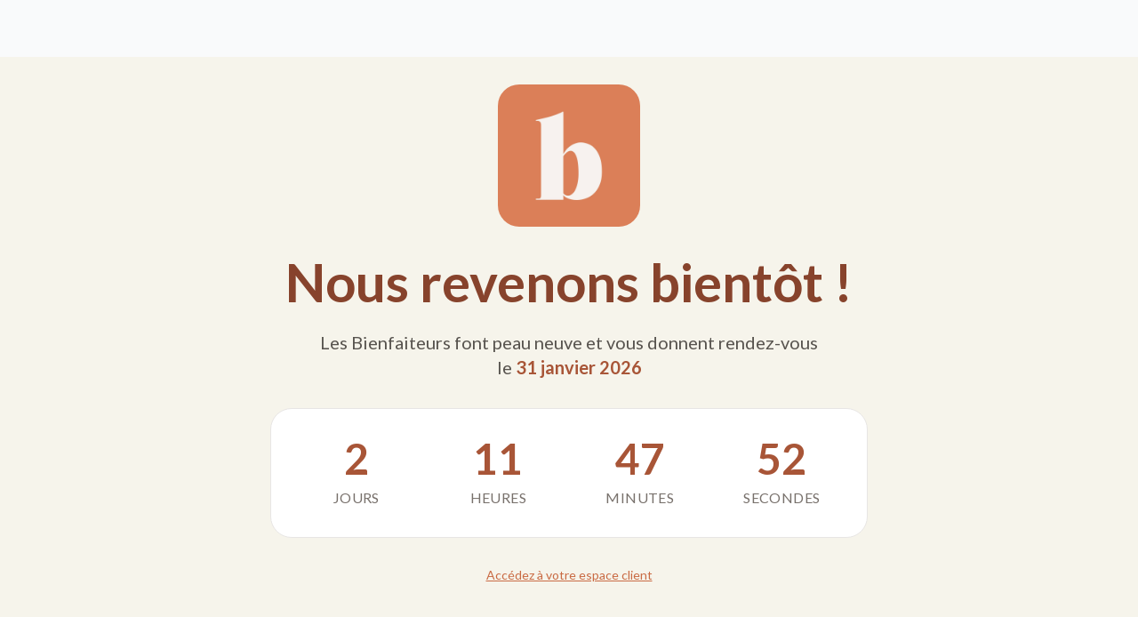

--- FILE ---
content_type: text/html; charset=utf-8
request_url: https://lesbienfaiteurs.com/collections/2301-oolution/products/gentle-angel-1
body_size: 23242
content:
<!doctype html>
<html class="js" lang="fr">
  <head>
 
<meta charset="utf-8">
    <meta http-equiv="X-UA-Compatible" content="IE=edge">
    <meta name="viewport" content="width=device-width,initial-scale=1">
    <meta name="theme-color" content="">
    <link rel="canonical" href="https://lesbienfaiteurs.com/products/gentle-angel-1">

    
<link rel="icon" type="image/png" href="//lesbienfaiteurs.com/cdn/shop/files/favicon-bft.png?crop=center&height=32&v=1613559649&width=32"><link rel="preconnect" href="https://fonts.shopifycdn.com" crossorigin><style>
  @font-face {
      font-family: 'Lato';
      src: url("//lesbienfaiteurs.com/cdn/shop/t/126/assets/Lato-Black.ttf?v=126671686479909299541750664453");
      font-weight: 900;
      font-style: normal;
      font-display: swap;
  }

  @font-face {
      font-family: 'Lato';
      src: url("//lesbienfaiteurs.com/cdn/shop/t/126/assets/Lato-BlackItalic.ttf?v=35136817025581946821750664453");
      font-weight: 900;
      font-style: italic;
      font-display: swap;
  }

  @font-face {
      font-family: 'Lato';
      src: url("//lesbienfaiteurs.com/cdn/shop/t/126/assets/Lato-Bold.ttf?v=118749496764241423411750664453");
      font-weight: 700;
      font-style: normal;
      font-display: swap;
  }

  @font-face {
      font-family: 'Lato';
      src: url("//lesbienfaiteurs.com/cdn/shop/t/126/assets/Lato-BoldItalic.ttf?v=4233003995207513271750664453");
      font-weight: 700;
      font-style: italic;
      font-display: swap;
  }

  @font-face {
      font-family: 'Lato';
      src: url("//lesbienfaiteurs.com/cdn/shop/t/126/assets/Lato-Italic.ttf?v=124497779275335547751750664453");
      font-weight: 400;
      font-style: italic;
      font-display: swap;
  }

  @font-face {
      font-family: 'Lato';
      src: url("//lesbienfaiteurs.com/cdn/shop/t/126/assets/Lato-Light.ttf?v=150792471119006656721750664453");
      font-weight: 300;
      font-style: normal;
      font-display: swap;
  }

  @font-face {
      font-family: 'Lato';
      src: url("//lesbienfaiteurs.com/cdn/shop/t/126/assets/Lato-LightItalic.ttf?v=128333817284238372171750664453");
      font-weight: 300;
      font-style: italic;
      font-display: swap;
  }

  @font-face {
      font-family: 'Lato';
      src: url("//lesbienfaiteurs.com/cdn/shop/t/126/assets/Lato-Regular.ttf?v=86821665701343108321750664453");
      font-weight: 400;
      font-style: normal;
      font-display: swap;
  }

  @font-face {
      font-family: 'Lato';
      src: url("//lesbienfaiteurs.com/cdn/shop/t/126/assets/Lato-Thin.ttf?v=71471722329038785701750664453");
      font-weight: 100;
      font-style: normal;
      font-display: swap;
  }

  @font-face {
      font-family: 'Lato';
      src: url("//lesbienfaiteurs.com/cdn/shop/t/126/assets/Lato-ThinItalic.ttf?v=37567143831516405071750664453");
      font-weight: 100;
      font-style: italic;
      font-display: swap;
  }
</style>
<title>
      Gel nettoyant &quot;Gentle Angel&quot;
 &ndash; Les Bienfaiteurs</title>

    
      <meta name="description" content="- Gingembre et son infusion de plantes sauvages fumées, fleurs de Lavande et zestes de Citron Faites place à l’entrée de votre routine beauté ! Notre gel nettoyant visage bio nettoie et purifie la peau en douceur et la prépare à accueillir ses soins. Composé exclusivement d’ingrédients naturels, Gentle Angel offre une ">
    


<meta property="og:site_name" content="Les Bienfaiteurs">
<meta property="og:url" content="https://lesbienfaiteurs.com/products/gentle-angel-1">
<meta property="og:title" content="Gel nettoyant &quot;Gentle Angel&quot;">
<meta property="og:type" content="product">
<meta property="og:description" content="- Gingembre et son infusion de plantes sauvages fumées, fleurs de Lavande et zestes de Citron Faites place à l’entrée de votre routine beauté ! Notre gel nettoyant visage bio nettoie et purifie la peau en douceur et la prépare à accueillir ses soins. Composé exclusivement d’ingrédients naturels, Gentle Angel offre une "><meta property="og:image" content="http://lesbienfaiteurs.com/cdn/shop/products/gentle-angel_91abeee8-64cb-44b0-8c2d-47860cb8f7db.jpg?v=1673949894">
  <meta property="og:image:secure_url" content="https://lesbienfaiteurs.com/cdn/shop/products/gentle-angel_91abeee8-64cb-44b0-8c2d-47860cb8f7db.jpg?v=1673949894">
  <meta property="og:image:width" content="1000">
  <meta property="og:image:height" content="1000"><meta property="og:price:amount" content="10,40">
  <meta property="og:price:currency" content="EUR"><meta name="twitter:card" content="summary_large_image">
<meta name="twitter:title" content="Gel nettoyant &quot;Gentle Angel&quot;">
<meta name="twitter:description" content="- Gingembre et son infusion de plantes sauvages fumées, fleurs de Lavande et zestes de Citron Faites place à l’entrée de votre routine beauté ! Notre gel nettoyant visage bio nettoie et purifie la peau en douceur et la prépare à accueillir ses soins. Composé exclusivement d’ingrédients naturels, Gentle Angel offre une ">
<script>window.performance && window.performance.mark && window.performance.mark('shopify.content_for_header.start');</script><meta name="google-site-verification" content="xY0h2381YClDDRzmg-EwgHPNOt9oK3XTRO135Vd_vc4">
<meta name="google-site-verification" content="paFw19ZhJyU7APnZBMIHaFsgLKGbXT7GOBV3E9wmEC8">
<meta id="shopify-digital-wallet" name="shopify-digital-wallet" content="/50586484918/digital_wallets/dialog">
<link rel="alternate" type="application/json+oembed" href="https://lesbienfaiteurs.com/products/gentle-angel-1.oembed">
<script async="async" src="/checkouts/internal/preloads.js?locale=fr-FR"></script>
<script id="shopify-features" type="application/json">{"accessToken":"3d14450a8c8b42f4f48957acd6f63760","betas":["rich-media-storefront-analytics"],"domain":"lesbienfaiteurs.com","predictiveSearch":true,"shopId":50586484918,"locale":"fr"}</script>
<script>var Shopify = Shopify || {};
Shopify.shop = "lesbienfaiteurs.myshopify.com";
Shopify.locale = "fr";
Shopify.currency = {"active":"EUR","rate":"1.0"};
Shopify.country = "FR";
Shopify.theme = {"name":"Les Bienfaiteurs - Thème 2025 v2","id":182882337113,"schema_name":"lesbienfaiteurs","schema_version":"1.0.0","theme_store_id":null,"role":"main"};
Shopify.theme.handle = "null";
Shopify.theme.style = {"id":null,"handle":null};
Shopify.cdnHost = "lesbienfaiteurs.com/cdn";
Shopify.routes = Shopify.routes || {};
Shopify.routes.root = "/";</script>
<script type="module">!function(o){(o.Shopify=o.Shopify||{}).modules=!0}(window);</script>
<script>!function(o){function n(){var o=[];function n(){o.push(Array.prototype.slice.apply(arguments))}return n.q=o,n}var t=o.Shopify=o.Shopify||{};t.loadFeatures=n(),t.autoloadFeatures=n()}(window);</script>
<script id="shop-js-analytics" type="application/json">{"pageType":"product"}</script>
<script defer="defer" async type="module" src="//lesbienfaiteurs.com/cdn/shopifycloud/shop-js/modules/v2/client.init-shop-cart-sync_CfnabTz1.fr.esm.js"></script>
<script defer="defer" async type="module" src="//lesbienfaiteurs.com/cdn/shopifycloud/shop-js/modules/v2/chunk.common_1HJ87NEU.esm.js"></script>
<script defer="defer" async type="module" src="//lesbienfaiteurs.com/cdn/shopifycloud/shop-js/modules/v2/chunk.modal_BHK_cQfO.esm.js"></script>
<script type="module">
  await import("//lesbienfaiteurs.com/cdn/shopifycloud/shop-js/modules/v2/client.init-shop-cart-sync_CfnabTz1.fr.esm.js");
await import("//lesbienfaiteurs.com/cdn/shopifycloud/shop-js/modules/v2/chunk.common_1HJ87NEU.esm.js");
await import("//lesbienfaiteurs.com/cdn/shopifycloud/shop-js/modules/v2/chunk.modal_BHK_cQfO.esm.js");

  window.Shopify.SignInWithShop?.initShopCartSync?.({"fedCMEnabled":true,"windoidEnabled":true});

</script>
<script>(function() {
  var isLoaded = false;
  function asyncLoad() {
    if (isLoaded) return;
    isLoaded = true;
    var urls = ["https:\/\/static.klaviyo.com\/onsite\/js\/klaviyo.js?company_id=XcESxT\u0026shop=lesbienfaiteurs.myshopify.com","https:\/\/static.klaviyo.com\/onsite\/js\/klaviyo.js?company_id=XcESxT\u0026shop=lesbienfaiteurs.myshopify.com","https:\/\/config.gorgias.chat\/bundle-loader\/01JHG5DEJH4XAJ3NEYD7MW8MGS?source=shopify1click\u0026shop=lesbienfaiteurs.myshopify.com","https:\/\/cdn.eu.amplitude.com\/script\/b78200fbdd58699c25acab3e0562d9a2.js?library=shopify\u0026shop=lesbienfaiteurs.myshopify.com","https:\/\/bigblueprod-fast-tags.web.app\/shopify\/main.js?shop=lesbienfaiteurs.myshopify.com#eyJhbGciOiJFUzI1NiIsImtpZCI6InExZHNwamdqdGUiLCJ0eXAiOiJKV1QifQ.eyJleHAiOjE3Njk4MDQwNDksImlzcyI6Imh0dHBzOi8vY2hlY2tvdXQtYXBpLmJp","https:\/\/bigblueprod-fast-tags.web.app\/shopify\/2.js?shop=lesbienfaiteurs.myshopify.com#Z2JsdWUuY28vIiwic3ViIjoic19iaWVuMDAwMSJ9.fmF4MroIh-jIQTG50LD7l5fzPze-M6TOCcPXu_jn99ndQpXO-ul12ldyTbAcDOAFax-oHCXk_c48UJuuxoqG4g","https:\/\/wisepops.net\/loader.js?v=3\u0026h=oCC6uZPKe5\u0026shop=lesbienfaiteurs.myshopify.com","https:\/\/cdn.pushowl.com\/latest\/sdks\/pushowl-shopify.js?subdomain=lesbienfaiteurs\u0026environment=production\u0026guid=8a671150-f860-4fd7-a1a8-6561ace5fd11\u0026shop=lesbienfaiteurs.myshopify.com","https:\/\/public.9gtb.com\/loader.js?g_cvt_id=a36ad40d-3184-4e5c-9770-594c9bb0836b\u0026shop=lesbienfaiteurs.myshopify.com"];
    for (var i = 0; i < urls.length; i++) {
      var s = document.createElement('script');
      s.type = 'text/javascript';
      s.async = true;
      s.src = urls[i];
      var x = document.getElementsByTagName('script')[0];
      x.parentNode.insertBefore(s, x);
    }
  };
  if(window.attachEvent) {
    window.attachEvent('onload', asyncLoad);
  } else {
    window.addEventListener('load', asyncLoad, false);
  }
})();</script>
<script id="__st">var __st={"a":50586484918,"offset":3600,"reqid":"7d01f483-a585-46a4-883f-70dccc5d96b9-1769602323","pageurl":"lesbienfaiteurs.com\/collections\/2301-oolution\/products\/gentle-angel-1","u":"8cbee8632aca","p":"product","rtyp":"product","rid":7985663443167};</script>
<script>window.ShopifyPaypalV4VisibilityTracking = true;</script>
<script id="captcha-bootstrap">!function(){'use strict';const t='contact',e='account',n='new_comment',o=[[t,t],['blogs',n],['comments',n],[t,'customer']],c=[[e,'customer_login'],[e,'guest_login'],[e,'recover_customer_password'],[e,'create_customer']],r=t=>t.map((([t,e])=>`form[action*='/${t}']:not([data-nocaptcha='true']) input[name='form_type'][value='${e}']`)).join(','),a=t=>()=>t?[...document.querySelectorAll(t)].map((t=>t.form)):[];function s(){const t=[...o],e=r(t);return a(e)}const i='password',u='form_key',d=['recaptcha-v3-token','g-recaptcha-response','h-captcha-response',i],f=()=>{try{return window.sessionStorage}catch{return}},m='__shopify_v',_=t=>t.elements[u];function p(t,e,n=!1){try{const o=window.sessionStorage,c=JSON.parse(o.getItem(e)),{data:r}=function(t){const{data:e,action:n}=t;return t[m]||n?{data:e,action:n}:{data:t,action:n}}(c);for(const[e,n]of Object.entries(r))t.elements[e]&&(t.elements[e].value=n);n&&o.removeItem(e)}catch(o){console.error('form repopulation failed',{error:o})}}const l='form_type',E='cptcha';function T(t){t.dataset[E]=!0}const w=window,h=w.document,L='Shopify',v='ce_forms',y='captcha';let A=!1;((t,e)=>{const n=(g='f06e6c50-85a8-45c8-87d0-21a2b65856fe',I='https://cdn.shopify.com/shopifycloud/storefront-forms-hcaptcha/ce_storefront_forms_captcha_hcaptcha.v1.5.2.iife.js',D={infoText:'Protégé par hCaptcha',privacyText:'Confidentialité',termsText:'Conditions'},(t,e,n)=>{const o=w[L][v],c=o.bindForm;if(c)return c(t,g,e,D).then(n);var r;o.q.push([[t,g,e,D],n]),r=I,A||(h.body.append(Object.assign(h.createElement('script'),{id:'captcha-provider',async:!0,src:r})),A=!0)});var g,I,D;w[L]=w[L]||{},w[L][v]=w[L][v]||{},w[L][v].q=[],w[L][y]=w[L][y]||{},w[L][y].protect=function(t,e){n(t,void 0,e),T(t)},Object.freeze(w[L][y]),function(t,e,n,w,h,L){const[v,y,A,g]=function(t,e,n){const i=e?o:[],u=t?c:[],d=[...i,...u],f=r(d),m=r(i),_=r(d.filter((([t,e])=>n.includes(e))));return[a(f),a(m),a(_),s()]}(w,h,L),I=t=>{const e=t.target;return e instanceof HTMLFormElement?e:e&&e.form},D=t=>v().includes(t);t.addEventListener('submit',(t=>{const e=I(t);if(!e)return;const n=D(e)&&!e.dataset.hcaptchaBound&&!e.dataset.recaptchaBound,o=_(e),c=g().includes(e)&&(!o||!o.value);(n||c)&&t.preventDefault(),c&&!n&&(function(t){try{if(!f())return;!function(t){const e=f();if(!e)return;const n=_(t);if(!n)return;const o=n.value;o&&e.removeItem(o)}(t);const e=Array.from(Array(32),(()=>Math.random().toString(36)[2])).join('');!function(t,e){_(t)||t.append(Object.assign(document.createElement('input'),{type:'hidden',name:u})),t.elements[u].value=e}(t,e),function(t,e){const n=f();if(!n)return;const o=[...t.querySelectorAll(`input[type='${i}']`)].map((({name:t})=>t)),c=[...d,...o],r={};for(const[a,s]of new FormData(t).entries())c.includes(a)||(r[a]=s);n.setItem(e,JSON.stringify({[m]:1,action:t.action,data:r}))}(t,e)}catch(e){console.error('failed to persist form',e)}}(e),e.submit())}));const S=(t,e)=>{t&&!t.dataset[E]&&(n(t,e.some((e=>e===t))),T(t))};for(const o of['focusin','change'])t.addEventListener(o,(t=>{const e=I(t);D(e)&&S(e,y())}));const B=e.get('form_key'),M=e.get(l),P=B&&M;t.addEventListener('DOMContentLoaded',(()=>{const t=y();if(P)for(const e of t)e.elements[l].value===M&&p(e,B);[...new Set([...A(),...v().filter((t=>'true'===t.dataset.shopifyCaptcha))])].forEach((e=>S(e,t)))}))}(h,new URLSearchParams(w.location.search),n,t,e,['guest_login'])})(!0,!1)}();</script>
<script integrity="sha256-4kQ18oKyAcykRKYeNunJcIwy7WH5gtpwJnB7kiuLZ1E=" data-source-attribution="shopify.loadfeatures" defer="defer" src="//lesbienfaiteurs.com/cdn/shopifycloud/storefront/assets/storefront/load_feature-a0a9edcb.js" crossorigin="anonymous"></script>
<script data-source-attribution="shopify.dynamic_checkout.dynamic.init">var Shopify=Shopify||{};Shopify.PaymentButton=Shopify.PaymentButton||{isStorefrontPortableWallets:!0,init:function(){window.Shopify.PaymentButton.init=function(){};var t=document.createElement("script");t.src="https://lesbienfaiteurs.com/cdn/shopifycloud/portable-wallets/latest/portable-wallets.fr.js",t.type="module",document.head.appendChild(t)}};
</script>
<script data-source-attribution="shopify.dynamic_checkout.buyer_consent">
  function portableWalletsHideBuyerConsent(e){var t=document.getElementById("shopify-buyer-consent"),n=document.getElementById("shopify-subscription-policy-button");t&&n&&(t.classList.add("hidden"),t.setAttribute("aria-hidden","true"),n.removeEventListener("click",e))}function portableWalletsShowBuyerConsent(e){var t=document.getElementById("shopify-buyer-consent"),n=document.getElementById("shopify-subscription-policy-button");t&&n&&(t.classList.remove("hidden"),t.removeAttribute("aria-hidden"),n.addEventListener("click",e))}window.Shopify?.PaymentButton&&(window.Shopify.PaymentButton.hideBuyerConsent=portableWalletsHideBuyerConsent,window.Shopify.PaymentButton.showBuyerConsent=portableWalletsShowBuyerConsent);
</script>
<script data-source-attribution="shopify.dynamic_checkout.cart.bootstrap">document.addEventListener("DOMContentLoaded",(function(){function t(){return document.querySelector("shopify-accelerated-checkout-cart, shopify-accelerated-checkout")}if(t())Shopify.PaymentButton.init();else{new MutationObserver((function(e,n){t()&&(Shopify.PaymentButton.init(),n.disconnect())})).observe(document.body,{childList:!0,subtree:!0})}}));
</script>
<link id="shopify-accelerated-checkout-styles" rel="stylesheet" media="screen" href="https://lesbienfaiteurs.com/cdn/shopifycloud/portable-wallets/latest/accelerated-checkout-backwards-compat.css" crossorigin="anonymous">
<style id="shopify-accelerated-checkout-cart">
        #shopify-buyer-consent {
  margin-top: 1em;
  display: inline-block;
  width: 100%;
}

#shopify-buyer-consent.hidden {
  display: none;
}

#shopify-subscription-policy-button {
  background: none;
  border: none;
  padding: 0;
  text-decoration: underline;
  font-size: inherit;
  cursor: pointer;
}

#shopify-subscription-policy-button::before {
  box-shadow: none;
}

      </style>

<script>window.performance && window.performance.mark && window.performance.mark('shopify.content_for_header.end');</script>




















  <link href="//lesbienfaiteurs.com/cdn/shop/t/126/assets/style.371c0660.css" rel="stylesheet" type="text/css" media="all" />





  <link rel="modulepreload" href="//lesbienfaiteurs.com/cdn/shop/t/126/assets/index.6f00f49e.js" as="script" crossorigin="anonymous">
  <script src="//lesbienfaiteurs.com/cdn/shop/t/126/assets/index.6f00f49e.js" type="module" crossorigin="anonymous"></script>





<link href="https://monorail-edge.shopifysvc.com" rel="dns-prefetch">
<script>(function(){if ("sendBeacon" in navigator && "performance" in window) {try {var session_token_from_headers = performance.getEntriesByType('navigation')[0].serverTiming.find(x => x.name == '_s').description;} catch {var session_token_from_headers = undefined;}var session_cookie_matches = document.cookie.match(/_shopify_s=([^;]*)/);var session_token_from_cookie = session_cookie_matches && session_cookie_matches.length === 2 ? session_cookie_matches[1] : "";var session_token = session_token_from_headers || session_token_from_cookie || "";function handle_abandonment_event(e) {var entries = performance.getEntries().filter(function(entry) {return /monorail-edge.shopifysvc.com/.test(entry.name);});if (!window.abandonment_tracked && entries.length === 0) {window.abandonment_tracked = true;var currentMs = Date.now();var navigation_start = performance.timing.navigationStart;var payload = {shop_id: 50586484918,url: window.location.href,navigation_start,duration: currentMs - navigation_start,session_token,page_type: "product"};window.navigator.sendBeacon("https://monorail-edge.shopifysvc.com/v1/produce", JSON.stringify({schema_id: "online_store_buyer_site_abandonment/1.1",payload: payload,metadata: {event_created_at_ms: currentMs,event_sent_at_ms: currentMs}}));}}window.addEventListener('pagehide', handle_abandonment_event);}}());</script>
<script id="web-pixels-manager-setup">(function e(e,d,r,n,o){if(void 0===o&&(o={}),!Boolean(null===(a=null===(i=window.Shopify)||void 0===i?void 0:i.analytics)||void 0===a?void 0:a.replayQueue)){var i,a;window.Shopify=window.Shopify||{};var t=window.Shopify;t.analytics=t.analytics||{};var s=t.analytics;s.replayQueue=[],s.publish=function(e,d,r){return s.replayQueue.push([e,d,r]),!0};try{self.performance.mark("wpm:start")}catch(e){}var l=function(){var e={modern:/Edge?\/(1{2}[4-9]|1[2-9]\d|[2-9]\d{2}|\d{4,})\.\d+(\.\d+|)|Firefox\/(1{2}[4-9]|1[2-9]\d|[2-9]\d{2}|\d{4,})\.\d+(\.\d+|)|Chrom(ium|e)\/(9{2}|\d{3,})\.\d+(\.\d+|)|(Maci|X1{2}).+ Version\/(15\.\d+|(1[6-9]|[2-9]\d|\d{3,})\.\d+)([,.]\d+|)( \(\w+\)|)( Mobile\/\w+|) Safari\/|Chrome.+OPR\/(9{2}|\d{3,})\.\d+\.\d+|(CPU[ +]OS|iPhone[ +]OS|CPU[ +]iPhone|CPU IPhone OS|CPU iPad OS)[ +]+(15[._]\d+|(1[6-9]|[2-9]\d|\d{3,})[._]\d+)([._]\d+|)|Android:?[ /-](13[3-9]|1[4-9]\d|[2-9]\d{2}|\d{4,})(\.\d+|)(\.\d+|)|Android.+Firefox\/(13[5-9]|1[4-9]\d|[2-9]\d{2}|\d{4,})\.\d+(\.\d+|)|Android.+Chrom(ium|e)\/(13[3-9]|1[4-9]\d|[2-9]\d{2}|\d{4,})\.\d+(\.\d+|)|SamsungBrowser\/([2-9]\d|\d{3,})\.\d+/,legacy:/Edge?\/(1[6-9]|[2-9]\d|\d{3,})\.\d+(\.\d+|)|Firefox\/(5[4-9]|[6-9]\d|\d{3,})\.\d+(\.\d+|)|Chrom(ium|e)\/(5[1-9]|[6-9]\d|\d{3,})\.\d+(\.\d+|)([\d.]+$|.*Safari\/(?![\d.]+ Edge\/[\d.]+$))|(Maci|X1{2}).+ Version\/(10\.\d+|(1[1-9]|[2-9]\d|\d{3,})\.\d+)([,.]\d+|)( \(\w+\)|)( Mobile\/\w+|) Safari\/|Chrome.+OPR\/(3[89]|[4-9]\d|\d{3,})\.\d+\.\d+|(CPU[ +]OS|iPhone[ +]OS|CPU[ +]iPhone|CPU IPhone OS|CPU iPad OS)[ +]+(10[._]\d+|(1[1-9]|[2-9]\d|\d{3,})[._]\d+)([._]\d+|)|Android:?[ /-](13[3-9]|1[4-9]\d|[2-9]\d{2}|\d{4,})(\.\d+|)(\.\d+|)|Mobile Safari.+OPR\/([89]\d|\d{3,})\.\d+\.\d+|Android.+Firefox\/(13[5-9]|1[4-9]\d|[2-9]\d{2}|\d{4,})\.\d+(\.\d+|)|Android.+Chrom(ium|e)\/(13[3-9]|1[4-9]\d|[2-9]\d{2}|\d{4,})\.\d+(\.\d+|)|Android.+(UC? ?Browser|UCWEB|U3)[ /]?(15\.([5-9]|\d{2,})|(1[6-9]|[2-9]\d|\d{3,})\.\d+)\.\d+|SamsungBrowser\/(5\.\d+|([6-9]|\d{2,})\.\d+)|Android.+MQ{2}Browser\/(14(\.(9|\d{2,})|)|(1[5-9]|[2-9]\d|\d{3,})(\.\d+|))(\.\d+|)|K[Aa][Ii]OS\/(3\.\d+|([4-9]|\d{2,})\.\d+)(\.\d+|)/},d=e.modern,r=e.legacy,n=navigator.userAgent;return n.match(d)?"modern":n.match(r)?"legacy":"unknown"}(),u="modern"===l?"modern":"legacy",c=(null!=n?n:{modern:"",legacy:""})[u],f=function(e){return[e.baseUrl,"/wpm","/b",e.hashVersion,"modern"===e.buildTarget?"m":"l",".js"].join("")}({baseUrl:d,hashVersion:r,buildTarget:u}),m=function(e){var d=e.version,r=e.bundleTarget,n=e.surface,o=e.pageUrl,i=e.monorailEndpoint;return{emit:function(e){var a=e.status,t=e.errorMsg,s=(new Date).getTime(),l=JSON.stringify({metadata:{event_sent_at_ms:s},events:[{schema_id:"web_pixels_manager_load/3.1",payload:{version:d,bundle_target:r,page_url:o,status:a,surface:n,error_msg:t},metadata:{event_created_at_ms:s}}]});if(!i)return console&&console.warn&&console.warn("[Web Pixels Manager] No Monorail endpoint provided, skipping logging."),!1;try{return self.navigator.sendBeacon.bind(self.navigator)(i,l)}catch(e){}var u=new XMLHttpRequest;try{return u.open("POST",i,!0),u.setRequestHeader("Content-Type","text/plain"),u.send(l),!0}catch(e){return console&&console.warn&&console.warn("[Web Pixels Manager] Got an unhandled error while logging to Monorail."),!1}}}}({version:r,bundleTarget:l,surface:e.surface,pageUrl:self.location.href,monorailEndpoint:e.monorailEndpoint});try{o.browserTarget=l,function(e){var d=e.src,r=e.async,n=void 0===r||r,o=e.onload,i=e.onerror,a=e.sri,t=e.scriptDataAttributes,s=void 0===t?{}:t,l=document.createElement("script"),u=document.querySelector("head"),c=document.querySelector("body");if(l.async=n,l.src=d,a&&(l.integrity=a,l.crossOrigin="anonymous"),s)for(var f in s)if(Object.prototype.hasOwnProperty.call(s,f))try{l.dataset[f]=s[f]}catch(e){}if(o&&l.addEventListener("load",o),i&&l.addEventListener("error",i),u)u.appendChild(l);else{if(!c)throw new Error("Did not find a head or body element to append the script");c.appendChild(l)}}({src:f,async:!0,onload:function(){if(!function(){var e,d;return Boolean(null===(d=null===(e=window.Shopify)||void 0===e?void 0:e.analytics)||void 0===d?void 0:d.initialized)}()){var d=window.webPixelsManager.init(e)||void 0;if(d){var r=window.Shopify.analytics;r.replayQueue.forEach((function(e){var r=e[0],n=e[1],o=e[2];d.publishCustomEvent(r,n,o)})),r.replayQueue=[],r.publish=d.publishCustomEvent,r.visitor=d.visitor,r.initialized=!0}}},onerror:function(){return m.emit({status:"failed",errorMsg:"".concat(f," has failed to load")})},sri:function(e){var d=/^sha384-[A-Za-z0-9+/=]+$/;return"string"==typeof e&&d.test(e)}(c)?c:"",scriptDataAttributes:o}),m.emit({status:"loading"})}catch(e){m.emit({status:"failed",errorMsg:(null==e?void 0:e.message)||"Unknown error"})}}})({shopId: 50586484918,storefrontBaseUrl: "https://lesbienfaiteurs.com",extensionsBaseUrl: "https://extensions.shopifycdn.com/cdn/shopifycloud/web-pixels-manager",monorailEndpoint: "https://monorail-edge.shopifysvc.com/unstable/produce_batch",surface: "storefront-renderer",enabledBetaFlags: ["2dca8a86"],webPixelsConfigList: [{"id":"3318612313","configuration":"{\"pixel_id\":\"1499629311253687\",\"pixel_type\":\"facebook_pixel\"}","eventPayloadVersion":"v1","runtimeContext":"OPEN","scriptVersion":"ca16bc87fe92b6042fbaa3acc2fbdaa6","type":"APP","apiClientId":2329312,"privacyPurposes":["ANALYTICS","MARKETING","SALE_OF_DATA"],"dataSharingAdjustments":{"protectedCustomerApprovalScopes":["read_customer_address","read_customer_email","read_customer_name","read_customer_personal_data","read_customer_phone"]}},{"id":"3059482969","configuration":"{\"pixelCode\":\"D3GALE3C77U0K6S2TEEG\"}","eventPayloadVersion":"v1","runtimeContext":"STRICT","scriptVersion":"22e92c2ad45662f435e4801458fb78cc","type":"APP","apiClientId":4383523,"privacyPurposes":["ANALYTICS","MARKETING","SALE_OF_DATA"],"dataSharingAdjustments":{"protectedCustomerApprovalScopes":["read_customer_address","read_customer_email","read_customer_name","read_customer_personal_data","read_customer_phone"]}},{"id":"1961722201","configuration":"{\"hash\":\"oCC6uZPKe5\",\"ingestion_url\":\"https:\/\/activity.wisepops.com\",\"goal_hash\":\"rjj3Win9mLQ6mFHf8MG1urQG9upRU89R\",\"loader_url\":\"https:\/\/wisepops.net\"}","eventPayloadVersion":"v1","runtimeContext":"STRICT","scriptVersion":"f2ebd2ee515d1c2407650eb3f3fbaa1c","type":"APP","apiClientId":461977,"privacyPurposes":["ANALYTICS","MARKETING","SALE_OF_DATA"],"dataSharingAdjustments":{"protectedCustomerApprovalScopes":["read_customer_personal_data"]}},{"id":"1872462169","configuration":"{\"subdomain\": \"lesbienfaiteurs\"}","eventPayloadVersion":"v1","runtimeContext":"STRICT","scriptVersion":"69e1bed23f1568abe06fb9d113379033","type":"APP","apiClientId":1615517,"privacyPurposes":["ANALYTICS","MARKETING","SALE_OF_DATA"],"dataSharingAdjustments":{"protectedCustomerApprovalScopes":["read_customer_address","read_customer_email","read_customer_name","read_customer_personal_data","read_customer_phone"]}},{"id":"1833304409","configuration":"{\"shopDomain\":\"lesbienfaiteurs.myshopify.com\"}","eventPayloadVersion":"v1","runtimeContext":"STRICT","scriptVersion":"7f2de0ecb6b420d2fa07cf04a37a4dbf","type":"APP","apiClientId":2436932,"privacyPurposes":["ANALYTICS","MARKETING","SALE_OF_DATA"],"dataSharingAdjustments":{"protectedCustomerApprovalScopes":["read_customer_address","read_customer_email","read_customer_personal_data"]}},{"id":"1689354585","configuration":"{\"accountID\":\"lesbienfaiteurs.myshopify.com\",\"amplitudeAPIKey\":\"b78200fbdd58699c25acab3e0562d9a2\",\"serverZone\":\"EU\"}","eventPayloadVersion":"v1","runtimeContext":"STRICT","scriptVersion":"49d729a392fbb67dc91545107e0e93dc","type":"APP","apiClientId":5599249,"privacyPurposes":["ANALYTICS","MARKETING","SALE_OF_DATA"],"dataSharingAdjustments":{"protectedCustomerApprovalScopes":["read_customer_email","read_customer_personal_data"]}},{"id":"1082917209","configuration":"{\"config\":\"{\\\"pixel_id\\\":\\\"G-6LJ0CPJQN6\\\",\\\"target_country\\\":\\\"FR\\\",\\\"gtag_events\\\":[{\\\"type\\\":\\\"search\\\",\\\"action_label\\\":[\\\"G-6LJ0CPJQN6\\\",\\\"AW-444077667\\\/st-vCKPax8kCEOOs4NMB\\\"]},{\\\"type\\\":\\\"begin_checkout\\\",\\\"action_label\\\":[\\\"G-6LJ0CPJQN6\\\",\\\"AW-444077667\\\/QKDZCKDax8kCEOOs4NMB\\\"]},{\\\"type\\\":\\\"view_item\\\",\\\"action_label\\\":[\\\"G-6LJ0CPJQN6\\\",\\\"AW-444077667\\\/C0LpCJrax8kCEOOs4NMB\\\",\\\"MC-T4DJP1S04H\\\"]},{\\\"type\\\":\\\"purchase\\\",\\\"action_label\\\":[\\\"G-6LJ0CPJQN6\\\",\\\"AW-444077667\\\/tXrqCJfax8kCEOOs4NMB\\\",\\\"MC-T4DJP1S04H\\\"]},{\\\"type\\\":\\\"page_view\\\",\\\"action_label\\\":[\\\"G-6LJ0CPJQN6\\\",\\\"AW-444077667\\\/sGW9CJTax8kCEOOs4NMB\\\",\\\"MC-T4DJP1S04H\\\"]},{\\\"type\\\":\\\"add_payment_info\\\",\\\"action_label\\\":[\\\"G-6LJ0CPJQN6\\\",\\\"AW-444077667\\\/UXEhCKbax8kCEOOs4NMB\\\"]},{\\\"type\\\":\\\"add_to_cart\\\",\\\"action_label\\\":[\\\"G-6LJ0CPJQN6\\\",\\\"AW-444077667\\\/AN_rCJ3ax8kCEOOs4NMB\\\"]}],\\\"enable_monitoring_mode\\\":false}\"}","eventPayloadVersion":"v1","runtimeContext":"OPEN","scriptVersion":"b2a88bafab3e21179ed38636efcd8a93","type":"APP","apiClientId":1780363,"privacyPurposes":[],"dataSharingAdjustments":{"protectedCustomerApprovalScopes":["read_customer_address","read_customer_email","read_customer_name","read_customer_personal_data","read_customer_phone"]}},{"id":"167575897","configuration":"{\"tagID\":\"2614470791149\"}","eventPayloadVersion":"v1","runtimeContext":"STRICT","scriptVersion":"18031546ee651571ed29edbe71a3550b","type":"APP","apiClientId":3009811,"privacyPurposes":["ANALYTICS","MARKETING","SALE_OF_DATA"],"dataSharingAdjustments":{"protectedCustomerApprovalScopes":["read_customer_address","read_customer_email","read_customer_name","read_customer_personal_data","read_customer_phone"]}},{"id":"30638425","configuration":"{\"myshopifyDomain\":\"lesbienfaiteurs.myshopify.com\"}","eventPayloadVersion":"v1","runtimeContext":"STRICT","scriptVersion":"23b97d18e2aa74363140dc29c9284e87","type":"APP","apiClientId":2775569,"privacyPurposes":["ANALYTICS","MARKETING","SALE_OF_DATA"],"dataSharingAdjustments":{"protectedCustomerApprovalScopes":["read_customer_address","read_customer_email","read_customer_name","read_customer_phone","read_customer_personal_data"]}},{"id":"688351","configuration":"{\"token\":\"eyJhbGciOiJFUzI1NiIsImtpZCI6InExZHNwamdqdGUiLCJ0eXAiOiJKV1QifQ.eyJleHAiOjE3Njk4MDQwNDksImlzcyI6Imh0dHBzOi8vY2hlY2tvdXQtYXBpLmJpZ2JsdWUuY28vIiwic3ViIjoic19iaWVuMDAwMSJ9.fmF4MroIh-jIQTG50LD7l5fzPze-M6TOCcPXu_jn99ndQpXO-ul12ldyTbAcDOAFax-oHCXk_c48UJuuxoqG4g\"}","eventPayloadVersion":"v1","runtimeContext":"STRICT","scriptVersion":"1e8cf5dac0cde16e9800d21ae75e4d4a","type":"APP","apiClientId":2879589,"privacyPurposes":["ANALYTICS","MARKETING","SALE_OF_DATA"],"dataSharingAdjustments":{"protectedCustomerApprovalScopes":["read_customer_address","read_customer_email","read_customer_name","read_customer_personal_data","read_customer_phone"]}},{"id":"shopify-app-pixel","configuration":"{}","eventPayloadVersion":"v1","runtimeContext":"STRICT","scriptVersion":"0450","apiClientId":"shopify-pixel","type":"APP","privacyPurposes":["ANALYTICS","MARKETING"]},{"id":"shopify-custom-pixel","eventPayloadVersion":"v1","runtimeContext":"LAX","scriptVersion":"0450","apiClientId":"shopify-pixel","type":"CUSTOM","privacyPurposes":["ANALYTICS","MARKETING"]}],isMerchantRequest: false,initData: {"shop":{"name":"Les Bienfaiteurs","paymentSettings":{"currencyCode":"EUR"},"myshopifyDomain":"lesbienfaiteurs.myshopify.com","countryCode":"FR","storefrontUrl":"https:\/\/lesbienfaiteurs.com"},"customer":null,"cart":null,"checkout":null,"productVariants":[{"price":{"amount":21.0,"currencyCode":"EUR"},"product":{"title":"Gel nettoyant \"Gentle Angel\"","vendor":"2301-oolution","id":"7985663443167","untranslatedTitle":"Gel nettoyant \"Gentle Angel\"","url":"\/products\/gentle-angel-1","type":"Nettoyant visage peau normale et tout type de peau"},"id":"43921476288735","image":{"src":"\/\/lesbienfaiteurs.com\/cdn\/shop\/products\/gentle-angel_91abeee8-64cb-44b0-8c2d-47860cb8f7db.jpg?v=1673949894"},"sku":"GENTLEANGEL125","title":"125 mL","untranslatedTitle":"125 mL"},{"price":{"amount":10.4,"currencyCode":"EUR"},"product":{"title":"Gel nettoyant \"Gentle Angel\"","vendor":"2301-oolution","id":"7985663443167","untranslatedTitle":"Gel nettoyant \"Gentle Angel\"","url":"\/products\/gentle-angel-1","type":"Nettoyant visage peau normale et tout type de peau"},"id":"43921476321503","image":{"src":"\/\/lesbienfaiteurs.com\/cdn\/shop\/products\/gentle-angel-50ml_7d0ff4e2-bf99-40af-8bc5-ccb420aa2c17.jpg?v=1673949894"},"sku":"GENTLEANGEL50","title":"50 mL","untranslatedTitle":"50 mL"}],"purchasingCompany":null},},"https://lesbienfaiteurs.com/cdn","fcfee988w5aeb613cpc8e4bc33m6693e112",{"modern":"","legacy":""},{"shopId":"50586484918","storefrontBaseUrl":"https:\/\/lesbienfaiteurs.com","extensionBaseUrl":"https:\/\/extensions.shopifycdn.com\/cdn\/shopifycloud\/web-pixels-manager","surface":"storefront-renderer","enabledBetaFlags":"[\"2dca8a86\"]","isMerchantRequest":"false","hashVersion":"fcfee988w5aeb613cpc8e4bc33m6693e112","publish":"custom","events":"[[\"page_viewed\",{}],[\"product_viewed\",{\"productVariant\":{\"price\":{\"amount\":21.0,\"currencyCode\":\"EUR\"},\"product\":{\"title\":\"Gel nettoyant \\\"Gentle Angel\\\"\",\"vendor\":\"2301-oolution\",\"id\":\"7985663443167\",\"untranslatedTitle\":\"Gel nettoyant \\\"Gentle Angel\\\"\",\"url\":\"\/products\/gentle-angel-1\",\"type\":\"Nettoyant visage peau normale et tout type de peau\"},\"id\":\"43921476288735\",\"image\":{\"src\":\"\/\/lesbienfaiteurs.com\/cdn\/shop\/products\/gentle-angel_91abeee8-64cb-44b0-8c2d-47860cb8f7db.jpg?v=1673949894\"},\"sku\":\"GENTLEANGEL125\",\"title\":\"125 mL\",\"untranslatedTitle\":\"125 mL\"}}]]"});</script><script>
  window.ShopifyAnalytics = window.ShopifyAnalytics || {};
  window.ShopifyAnalytics.meta = window.ShopifyAnalytics.meta || {};
  window.ShopifyAnalytics.meta.currency = 'EUR';
  var meta = {"product":{"id":7985663443167,"gid":"gid:\/\/shopify\/Product\/7985663443167","vendor":"2301-oolution","type":"Nettoyant visage peau normale et tout type de peau","handle":"gentle-angel-1","variants":[{"id":43921476288735,"price":2100,"name":"Gel nettoyant \"Gentle Angel\" - 125 mL","public_title":"125 mL","sku":"GENTLEANGEL125"},{"id":43921476321503,"price":1040,"name":"Gel nettoyant \"Gentle Angel\" - 50 mL","public_title":"50 mL","sku":"GENTLEANGEL50"}],"remote":false},"page":{"pageType":"product","resourceType":"product","resourceId":7985663443167,"requestId":"7d01f483-a585-46a4-883f-70dccc5d96b9-1769602323"}};
  for (var attr in meta) {
    window.ShopifyAnalytics.meta[attr] = meta[attr];
  }
</script>
<script class="analytics">
  (function () {
    var customDocumentWrite = function(content) {
      var jquery = null;

      if (window.jQuery) {
        jquery = window.jQuery;
      } else if (window.Checkout && window.Checkout.$) {
        jquery = window.Checkout.$;
      }

      if (jquery) {
        jquery('body').append(content);
      }
    };

    var hasLoggedConversion = function(token) {
      if (token) {
        return document.cookie.indexOf('loggedConversion=' + token) !== -1;
      }
      return false;
    }

    var setCookieIfConversion = function(token) {
      if (token) {
        var twoMonthsFromNow = new Date(Date.now());
        twoMonthsFromNow.setMonth(twoMonthsFromNow.getMonth() + 2);

        document.cookie = 'loggedConversion=' + token + '; expires=' + twoMonthsFromNow;
      }
    }

    var trekkie = window.ShopifyAnalytics.lib = window.trekkie = window.trekkie || [];
    if (trekkie.integrations) {
      return;
    }
    trekkie.methods = [
      'identify',
      'page',
      'ready',
      'track',
      'trackForm',
      'trackLink'
    ];
    trekkie.factory = function(method) {
      return function() {
        var args = Array.prototype.slice.call(arguments);
        args.unshift(method);
        trekkie.push(args);
        return trekkie;
      };
    };
    for (var i = 0; i < trekkie.methods.length; i++) {
      var key = trekkie.methods[i];
      trekkie[key] = trekkie.factory(key);
    }
    trekkie.load = function(config) {
      trekkie.config = config || {};
      trekkie.config.initialDocumentCookie = document.cookie;
      var first = document.getElementsByTagName('script')[0];
      var script = document.createElement('script');
      script.type = 'text/javascript';
      script.onerror = function(e) {
        var scriptFallback = document.createElement('script');
        scriptFallback.type = 'text/javascript';
        scriptFallback.onerror = function(error) {
                var Monorail = {
      produce: function produce(monorailDomain, schemaId, payload) {
        var currentMs = new Date().getTime();
        var event = {
          schema_id: schemaId,
          payload: payload,
          metadata: {
            event_created_at_ms: currentMs,
            event_sent_at_ms: currentMs
          }
        };
        return Monorail.sendRequest("https://" + monorailDomain + "/v1/produce", JSON.stringify(event));
      },
      sendRequest: function sendRequest(endpointUrl, payload) {
        // Try the sendBeacon API
        if (window && window.navigator && typeof window.navigator.sendBeacon === 'function' && typeof window.Blob === 'function' && !Monorail.isIos12()) {
          var blobData = new window.Blob([payload], {
            type: 'text/plain'
          });

          if (window.navigator.sendBeacon(endpointUrl, blobData)) {
            return true;
          } // sendBeacon was not successful

        } // XHR beacon

        var xhr = new XMLHttpRequest();

        try {
          xhr.open('POST', endpointUrl);
          xhr.setRequestHeader('Content-Type', 'text/plain');
          xhr.send(payload);
        } catch (e) {
          console.log(e);
        }

        return false;
      },
      isIos12: function isIos12() {
        return window.navigator.userAgent.lastIndexOf('iPhone; CPU iPhone OS 12_') !== -1 || window.navigator.userAgent.lastIndexOf('iPad; CPU OS 12_') !== -1;
      }
    };
    Monorail.produce('monorail-edge.shopifysvc.com',
      'trekkie_storefront_load_errors/1.1',
      {shop_id: 50586484918,
      theme_id: 182882337113,
      app_name: "storefront",
      context_url: window.location.href,
      source_url: "//lesbienfaiteurs.com/cdn/s/trekkie.storefront.a804e9514e4efded663580eddd6991fcc12b5451.min.js"});

        };
        scriptFallback.async = true;
        scriptFallback.src = '//lesbienfaiteurs.com/cdn/s/trekkie.storefront.a804e9514e4efded663580eddd6991fcc12b5451.min.js';
        first.parentNode.insertBefore(scriptFallback, first);
      };
      script.async = true;
      script.src = '//lesbienfaiteurs.com/cdn/s/trekkie.storefront.a804e9514e4efded663580eddd6991fcc12b5451.min.js';
      first.parentNode.insertBefore(script, first);
    };
    trekkie.load(
      {"Trekkie":{"appName":"storefront","development":false,"defaultAttributes":{"shopId":50586484918,"isMerchantRequest":null,"themeId":182882337113,"themeCityHash":"13292803048713909588","contentLanguage":"fr","currency":"EUR"},"isServerSideCookieWritingEnabled":true,"monorailRegion":"shop_domain","enabledBetaFlags":["65f19447","b5387b81"]},"Session Attribution":{},"S2S":{"facebookCapiEnabled":true,"source":"trekkie-storefront-renderer","apiClientId":580111}}
    );

    var loaded = false;
    trekkie.ready(function() {
      if (loaded) return;
      loaded = true;

      window.ShopifyAnalytics.lib = window.trekkie;

      var originalDocumentWrite = document.write;
      document.write = customDocumentWrite;
      try { window.ShopifyAnalytics.merchantGoogleAnalytics.call(this); } catch(error) {};
      document.write = originalDocumentWrite;

      window.ShopifyAnalytics.lib.page(null,{"pageType":"product","resourceType":"product","resourceId":7985663443167,"requestId":"7d01f483-a585-46a4-883f-70dccc5d96b9-1769602323","shopifyEmitted":true});

      var match = window.location.pathname.match(/checkouts\/(.+)\/(thank_you|post_purchase)/)
      var token = match? match[1]: undefined;
      if (!hasLoggedConversion(token)) {
        setCookieIfConversion(token);
        window.ShopifyAnalytics.lib.track("Viewed Product",{"currency":"EUR","variantId":43921476288735,"productId":7985663443167,"productGid":"gid:\/\/shopify\/Product\/7985663443167","name":"Gel nettoyant \"Gentle Angel\" - 125 mL","price":"21.00","sku":"GENTLEANGEL125","brand":"2301-oolution","variant":"125 mL","category":"Nettoyant visage peau normale et tout type de peau","nonInteraction":true,"remote":false},undefined,undefined,{"shopifyEmitted":true});
      window.ShopifyAnalytics.lib.track("monorail:\/\/trekkie_storefront_viewed_product\/1.1",{"currency":"EUR","variantId":43921476288735,"productId":7985663443167,"productGid":"gid:\/\/shopify\/Product\/7985663443167","name":"Gel nettoyant \"Gentle Angel\" - 125 mL","price":"21.00","sku":"GENTLEANGEL125","brand":"2301-oolution","variant":"125 mL","category":"Nettoyant visage peau normale et tout type de peau","nonInteraction":true,"remote":false,"referer":"https:\/\/lesbienfaiteurs.com\/collections\/2301-oolution\/products\/gentle-angel-1"});
      }
    });


        var eventsListenerScript = document.createElement('script');
        eventsListenerScript.async = true;
        eventsListenerScript.src = "//lesbienfaiteurs.com/cdn/shopifycloud/storefront/assets/shop_events_listener-3da45d37.js";
        document.getElementsByTagName('head')[0].appendChild(eventsListenerScript);

})();</script>
  <script>
  if (!window.ga || (window.ga && typeof window.ga !== 'function')) {
    window.ga = function ga() {
      (window.ga.q = window.ga.q || []).push(arguments);
      if (window.Shopify && window.Shopify.analytics && typeof window.Shopify.analytics.publish === 'function') {
        window.Shopify.analytics.publish("ga_stub_called", {}, {sendTo: "google_osp_migration"});
      }
      console.error("Shopify's Google Analytics stub called with:", Array.from(arguments), "\nSee https://help.shopify.com/manual/promoting-marketing/pixels/pixel-migration#google for more information.");
    };
    if (window.Shopify && window.Shopify.analytics && typeof window.Shopify.analytics.publish === 'function') {
      window.Shopify.analytics.publish("ga_stub_initialized", {}, {sendTo: "google_osp_migration"});
    }
  }
</script>
<script
  defer
  src="https://lesbienfaiteurs.com/cdn/shopifycloud/perf-kit/shopify-perf-kit-3.1.0.min.js"
  data-application="storefront-renderer"
  data-shop-id="50586484918"
  data-render-region="gcp-us-east1"
  data-page-type="product"
  data-theme-instance-id="182882337113"
  data-theme-name="lesbienfaiteurs"
  data-theme-version="1.0.0"
  data-monorail-region="shop_domain"
  data-resource-timing-sampling-rate="10"
  data-shs="true"
  data-shs-beacon="true"
  data-shs-export-with-fetch="true"
  data-shs-logs-sample-rate="1"
  data-shs-beacon-endpoint="https://lesbienfaiteurs.com/api/collect"
></script>
</head>

  <body
    class="
      bg-[--bg-color] text-body text-primary
        [&::-webkit-scrollbar]:w-2
      [&::-webkit-scrollbar-track]:bg-gray-100
      [&::-webkit-scrollbar-thumb]:bg-gray-300
    "
    style="--bg-color: #f6f3eF"
  >
    

  

    <a class="skip-to-content-link button visually-hidden hidden" href="#MainContent">
      Ignorer et passer au contenu
    </a>

    
<!-- BEGIN sections: header-group -->
<header id="shopify-section-sections--25464714166617__header" class="shopify-section shopify-section-group-header-group sticky top-0 z-10"><div class="container flex justify-between items-center py-2 lg:py-5 bg-[--bg-color]">
  <div class="w-32 lg:w-44">
    
    <a
      href="https://app.lesbienfaiteurs.com/?nav"
      class="bg-white text-primary w-fit rounded-full grid lg:flex gap-[2px] lg:gap-2 justify-center items-center px-4 py-[10px] lg:py-4 lg:px-4 font-normal italic text-smallmob lg:text-base tracking-wide capitalize [&_svg]:w-4 [&_svg]:mx-auto"
      
    >
      <svg xmlns="http://www.w3.org/2000/svg" width="16" height="14" viewBox="0 0 16 14" fill="none">
    <path d="M0.125 1.34375C0.125 0.886719 0.476562 0.5 0.96875 0.5H15.0312C15.4883 0.5 15.875 0.886719 15.875 1.34375C15.875 1.83594 15.4883 2.1875 15.0312 2.1875H0.96875C0.476562 2.1875 0.125 1.83594 0.125 1.34375ZM0.125 6.96875C0.125 6.51172 0.476562 6.125 0.96875 6.125H15.0312C15.4883 6.125 15.875 6.51172 15.875 6.96875C15.875 7.46094 15.4883 7.8125 15.0312 7.8125H0.96875C0.476562 7.8125 0.125 7.46094 0.125 6.96875ZM15.875 12.5938C15.875 13.0859 15.4883 13.4375 15.0312 13.4375H0.96875C0.476562 13.4375 0.125 13.0859 0.125 12.5938C0.125 12.1367 0.476562 11.75 0.96875 11.75H15.0312C15.4883 11.75 15.875 12.1367 15.875 12.5938Z" fill="currentColor"/>
  </svg>
      <span>Menu</span>
    </a>
    
  </div>
  <div class="w-fit m-auto text-accent">
    

    
      
        <span class="w-52 max-w-full block">
          <a href="https://app.lesbienfaiteurs.com/">
            <svg viewBox="2.905 1.771 159.5 17.23" xmlns="http://www.w3.org/2000/svg">
    <g fill="currentColor" transform="matrix(1, 0, 0, 1, -8.904593, -8.978693)">
      <path d="m34.63 17.02c.58 0 1.16.15 1.75.45s1.1.85 1.52 1.66c.42.8.63 1.91.63 3.31 0 1.22-.23 2.23-.7 3.02s-1.05 1.35-1.75 1.7c-.7.34-1.44.52-2.22.52-.55 0-1.05-.08-1.5-.25s-.77-.39-.95-.65v.87h-5.09v-.21h.55c.27 0 .4-.21.4-.63v-12.98c0-.55-.24-.82-.72-.82l-.23.02v-.17c2.45-.51 4.12-1.03 5-1.58l.08.11v7.81c.24-.52.59-.97 1.04-1.34.46-.37.97-.63 1.55-.77.2-.05.4-.07.64-.07zm-2.36 9.85c.32 0 .63-.15.93-.45s.54-.76.73-1.38.29-1.37.29-2.26c0-1.51-.13-2.58-.4-3.23s-.61-.97-1.03-.97c-.25 0-.5.1-.74.3s-.44.44-.61.72v6.86c.22.27.51.41.83.41z"></path>
      <path d="m46.37 27.42h.53v.21h-6.04v-.21h.53c.28 0 .42-.21.42-.63v-7.16c0-.3-.09-.51-.27-.63-.18-.13-.41-.18-.68-.17v-.17c.73 0 1.58-.16 2.55-.49.97-.32 1.79-.69 2.45-1.1l.08.11v9.63c.01.39.15.6.43.61zm-3.65-11.26c-.37-.37-.55-.82-.55-1.34s.18-.97.55-1.34.81-.56 1.33-.56.97.19 1.34.56.56.82.56 1.34-.19.97-.56 1.34-.82.56-1.34.56-.97-.19-1.33-.56z"></path>
      <path d="m59.89 25.03c-.4.72-1.02 1.35-1.85 1.89s-1.85.8-3.06.8c-1.07 0-2.04-.21-2.91-.63s-1.57-1.04-2.08-1.86-.77-1.79-.77-2.91c0-1.06.28-1.99.83-2.8.56-.81 1.3-1.44 2.24-1.88s1.95-.67 3.05-.67c.59 0 1.18.1 1.77.31.59.2 1.11.55 1.56 1.02s.73 1.09.84 1.84l-5.72 3.1c.35.68.8 1.19 1.34 1.53.54.35 1.13.52 1.76.52.7 0 1.37-.2 2.01-.61s1.13-.98 1.5-1.71l.06.15c.02.55-.17 1.18-.57 1.91zm-6.24-2.08 2.03-1.18c-.04-.89-.2-1.82-.49-2.79-.28-.97-.66-1.46-1.14-1.46-.06 0-.13.01-.21.04-.24.07-.43.34-.57.81s-.21 1.02-.21 1.66c0 .92.15 1.77.44 2.58.07.18.12.29.15.34z"></path>
      <path d="m75.46 27.63h-6.04v-.21h.53c.28 0 .42-.21.42-.63v-6.86c0-1-.25-1.5-.76-1.5-.27 0-.57.13-.9.38s-.61.54-.83.84v7.16c0 .39.14.6.42.61h.53v.21h-6.04v-.21h.53c.28 0 .42-.21.42-.63v-7.16c0-.32-.09-.54-.27-.66s-.41-.17-.68-.14v-.17c.76-.11 1.62-.32 2.6-.63s1.77-.63 2.41-.95l.08.11v2.09c.3-.39.7-.79 1.21-1.18s1.04-.69 1.57-.89c.34-.13.7-.19 1.1-.19.76 0 1.41.25 1.94.76s.8 1.28.8 2.32v6.71c0 .18.04.33.11.44s.18.17.32.17h.53z"></path>
      <path d="m84.49 17.31h-1.63v9.5c0 .39.14.6.42.61h.53v.21h-6.04v-.21h.53c.28 0 .42-.21.42-.63v-9.48h-.82v-.23h.82v-1.9c0-1.01.25-1.85.74-2.52s1.13-1.15 1.9-1.46c.77-.3 1.6-.45 2.47-.45.86 0 1.65.15 2.39.46.73.31 1.25.75 1.56 1.33.2.38.3.75.3 1.1 0 .55-.22 1-.67 1.35-.44.35-.96.53-1.55.53-.49 0-.93-.12-1.31-.36.24-.34.36-.85.36-1.54 0-.59-.1-1.12-.31-1.58-.2-.46-.47-.7-.79-.7-.39 0-.65.25-.77.76s-.18 1.39-.18 2.64v2.34h1.63z"></path>
      <path d="m96.52 27.63h-1.16c-.51-.01-.89-.12-1.16-.31s-.42-.56-.46-1.11c-.22.58-.65 1.02-1.29 1.32s-1.34.45-2.13.45c-.69 0-1.34-.12-1.96-.36s-1.11-.59-1.47-1.04c-.36-.46-.51-1.01-.45-1.66.07-.72.32-1.31.75-1.78s.93-.83 1.5-1.09c.57-.25 1.3-.52 2.18-.8.68-.21 1.19-.39 1.55-.54s.66-.34.91-.57.37-.52.37-.85c0-.75-.11-1.28-.34-1.59-.23-.32-.64-.46-1.25-.43-.44.01-.8.18-1.08.49s-.42.66-.42 1.06c0 .28.09.54.26.76.18.23.44.39.79.51-.21.32-.59.6-1.13.82-.54.23-1.09.34-1.64.34s-1.01-.13-1.38-.4-.56-.68-.56-1.22c0-.53.25-1 .76-1.4s1.15-.71 1.94-.93 1.6-.33 2.45-.33c1.62 0 2.98.34 4.1 1.02s1.67 2 1.67 3.96v4.88c0 .41.14.61.42.61h.53v.21h-2.3zm-4.75-1.05c.21.07.42.11.63.11.35 0 .66-.12.91-.37s.39-.64.4-1.17v-5.09c-.3.49-.79 1.11-1.48 1.86-.38.44-.67.78-.88 1.02s-.37.5-.5.77c-.18.35-.27.72-.27 1.12 0 .3.06.57.17.83s.27.48.49.64c.15.12.32.21.53.28z"></path>
      <path d="m106.66 27.42h.53v.21h-6.04v-.21h.53c.28 0 .42-.21.42-.63v-7.16c0-.3-.09-.51-.27-.63-.18-.13-.41-.18-.68-.17v-.17c.73 0 1.58-.16 2.55-.49.97-.32 1.79-.69 2.45-1.1l.08.11v9.63c.01.39.15.6.43.61zm-3.66-11.26c-.37-.37-.55-.82-.55-1.34s.18-.97.55-1.34.81-.56 1.33-.56.97.19 1.34.56.56.82.56 1.34-.19.97-.56 1.34-.82.56-1.34.56-.96-.19-1.33-.56z"></path>    <path d="m115.69 17.31h-1.18v9.5c0 .39.13.6.4.61h.55v.21l-3.44-.02c-.55-.01-.96-.14-1.24-.37-.27-.23-.41-.69-.41-1.38v-7.75c0-.31-.09-.52-.26-.63-.18-.11-.36-.17-.56-.17h-.46v-.23c1.21 0 2.26-.35 3.16-1.04.89-.7 1.61-1.76 2.14-3.18l.13.11v4.12h1.18v.22z"></path>
      <path d="m128.26 25.03c-.4.72-1.02 1.35-1.85 1.89s-1.85.8-3.06.8c-1.07 0-2.04-.21-2.91-.63s-1.57-1.04-2.08-1.86-.77-1.79-.77-2.91c0-1.06.28-1.99.83-2.8s1.3-1.44 2.24-1.88 1.95-.67 3.05-.67c.59 0 1.18.1 1.77.31.59.2 1.11.55 1.56 1.02s.73 1.09.84 1.84l-5.72 3.1c.35.68.8 1.19 1.34 1.53.54.35 1.13.52 1.76.52.7 0 1.37-.2 2.01-.61.63-.41 1.13-.98 1.5-1.71l.06.15c.03.55-.17 1.18-.57 1.91zm-6.23-2.08 2.03-1.18c-.04-.89-.2-1.82-.49-2.79-.28-.97-.66-1.46-1.14-1.46-.06 0-.13.01-.21.04-.24.07-.43.34-.57.81s-.21 1.02-.21 1.66c0 .92.15 1.77.44 2.58.07.18.12.29.15.34z"></path>
      <path d="m140.39 27.63c-.49-.01-.88-.12-1.15-.31s-.43-.56-.47-1.11c-.17.31-.54.62-1.12.94s-1.17.5-1.79.54c-1.13.07-2.03-.17-2.7-.72s-1.01-1.62-1.01-3.23v-4.12c0-.3-.09-.51-.27-.63-.18-.13-.41-.18-.68-.17v-.17c.73 0 1.58-.16 2.54-.49.96-.32 1.78-.69 2.44-1.1l.08.11v7.28c0 .84.11 1.45.32 1.82s.48.55.8.55c.31 0 .61-.13.91-.38.29-.25.46-.5.49-.74v-6.08c0-.3-.09-.51-.27-.63-.18-.13-.41-.18-.68-.17v-.17c.73 0 1.58-.16 2.54-.49.96-.32 1.78-.69 2.44-1.1l.08.11v9.63c0 .18.04.33.11.44s.18.17.32.17h.55v.21h-3.48z"></path>
      <path d="m155.78 16.87c.66 0 1.22.16 1.68.49.46.32.76.8.9 1.44.04.23.06.44.06.63 0 .68-.24 1.21-.72 1.61s-1.03.6-1.65.6c-.53 0-1.01-.16-1.41-.47-.41-.32-.65-.78-.74-1.38-.14-.96-.44-1.44-.91-1.44-.27 0-.56.13-.87.4s-.59.57-.84.91v7.16c0 .39.14.6.42.61h.53v.21h-6.04v-.21h.53c.28 0 .42-.21.42-.63v-7.16c0-.55-.25-.82-.74-.82l-.23.02v-.17c2.45-.49 4.12-1.02 5.02-1.58l.08.11v2.09c.3-.38.7-.77 1.2-1.16.51-.39 1.04-.7 1.58-.91.65-.24 1.22-.35 1.73-.35z"></path>
      <path d="m167.07 20.88c.89.51 1.61.95 2.17 1.32s1.05.81 1.46 1.3.61 1.01.61 1.56c-.01.61-.28 1.13-.79 1.56s-1.19.77-2.03.99-1.75.34-2.73.34c-1.42 0-2.58-.17-3.46-.5-.89-.33-1.39-.84-1.52-1.53-.03-.17-.04-.29-.04-.38 0-.52.17-.95.52-1.28.34-.33.78-.5 1.32-.5.55 0 .97.12 1.27.37.29.25.44.53.44.85 0 .31-.12.56-.36.76-.21.17-.32.36-.32.57 0 .31.19.59.57.83s.87.38 1.48.39c.48.01.9-.12 1.27-.39s.55-.6.55-.98-.2-.75-.59-1.1c-.31-.28-.67-.54-1.08-.77s-.9-.48-1.48-.75c-.77-.37-1.4-.7-1.87-.99s-.87-.66-1.19-1.1-.49-.96-.49-1.56c0-.56.24-1.07.73-1.53s1.13-.82 1.92-1.09 1.63-.4 2.5-.4 1.79.13 2.74.4c.53.13.9.19 1.1.19.22 0 .43-.05.61-.15l.17.13-.7 1.82-.55 1.46h-.21c-.08-.91-.37-1.71-.84-2.4s-1.17-1.02-2.07-1.02c-.44 0-.81.13-1.12.38s-.46.56-.46.93c0 .44.23.83.7 1.18.34.27.93.62 1.77 1.09z"></path>
      <path d="m19.85 26.87c.14.01.22.02.25.02s.11-.02.26-.07c.14-.05.23-.09.25-.1l-.13.13c-.32.08-.57.13-.74.13s-.28-.03-.34-.08c-.05-.01-.13 0-.22.03.01 0 .02.01.04.03s.03.04.04.04c.22.02.35.04.39.06.2.03.4.02.59-.05h.03v.03c-.13.07-.29.1-.5.08l-.43-.03c-.01 0-.02 0-.03-.02h-.05-.06c-.01-.01-.03-.02-.06-.03-.01 0-.03-.01-.05-.02s-.04-.02-.05-.02c-.02-.01-.04-.02-.06-.03s-.03-.02-.05-.03-.03-.02-.04-.03h-.03c.06.06.14.12.24.18-.34-.12-.56-.21-.64-.29.02.01.07.03.16.05v-.03c-.02 0-.06-.01-.1-.04-.05-.03-.08-.02-.1.02-.01 0-.03-.01-.07-.02s-.07-.01-.09 0c-.08-.02-.33-.16-.75-.4-.17-.08-.53-.29-1.07-.62-.05-.02-.18-.09-.37-.2s-.37-.21-.55-.31c-.17-.09-.3-.15-.38-.18l-.31-.08c-.22-.05-.43-.08-.61-.08-.32 0-.59.06-.8.19-.03.02-.07.08-.13.18-.01.02-.04.04-.08.06s-.07.03-.08.04l-.05.11c-.05.01-.09.03-.11.06l-.1-.03c.05.05.07.13.05.24-.02.03-.05.07-.1.12-.04.05-.08.09-.1.12-.05.09-.09.14-.1.18-.14.19-.2.42-.18.67-.02.02-.04.03-.06.04-.02 0-.05 0-.07-.01-.03-.01-.05-.02-.06-.02-.05.02-.1 0-.13-.06-.01-.01-.04-.04-.08-.09s-.07-.08-.08-.1c-.13-.16-.16-.26-.1-.29s.09-.07.06-.11c-.03 0-.06.02-.08.06-.02-.09-.03-.15-.03-.19 0-.11.02-.24.05-.4.01-.05.06-.19.16-.4l.26-.34c.23-.21.4-.34.48-.38l.21-.11c.12-.05.22-.14.3-.27.13-.22.26-.47.39-.72l.51-1.09.19-.42c-.26.12-.5.2-.72.26l-.22.05c-.25.05-.49.08-.72.08-.02 0-.08-.03-.16-.1.16 0 .24 0 .24-.02s-.02-.03-.06-.06l.02-.05h.06s.05-.01.06-.02c.04-.03.05-.05.02-.06h-.19c-.14 0-.24-.02-.29-.05l.02-.05.06-.02c.09.04.2.04.35-.02h-.1c-.05 0-.1-.01-.15-.02-.05-.02-.08-.04-.1-.06-.02-.03-.03-.05-.02-.07l.21.05c0 .01.05.01.15.01.1-.01.16-.01.17-.01.02 0 .05 0 .08-.01.03 0 .06-.01.1-.02.03-.01.07-.01.11-.02.29-.07.45-.12.48-.13.37-.11.68-.23.91-.37.19-.43.36-.84.51-1.25.51-1.3.87-2.12 1.07-2.44.44-.68.97-.99 1.59-.91.52.05.75.36.69.91-.02.32-.1.61-.22.87-.53 1.08-1.52 2.07-2.95 2.97-.01.03-.14.34-.38.93-.42.9-.67 1.39-.75 1.48l-.21.42-.19.27c.21-.03.46-.03.74 0 .12.02.24.05.38.09.13.04.22.06.25.07l.19.08.14.1.19.06.22.14.1.06c.09.15.2.21.34.19.07.01.16.05.26.11s.17.11.22.13l.16.14h.05c.09.11.19.18.32.21.04-.01.11.03.19.11.03 0 .07.02.11.06.1 0 .2.06.32.18.02.02.06.03.11.03s.09 0 .1.02c.03.02.25.12.66.29.06.03.27.07.61.11.15.02.34.02.58 0l.08.06c.03-.01.07-.03.12-.05s.08-.03.1-.03v.03c-.06.07-.19.13-.38.18l.21-.1v-.02l-.14.02-.03-.03c-.01.01-.03.02-.05.02l-.06.02c-.04.02-.06.05-.07.1zm-7.23-4.78c.01.02 0 .04-.02.06-.22-.03-.35-.05-.39-.06v-.05zm.4-.1c.63-.06 1.13-.2 1.51-.42.02-.04.04-.07.05-.08l-.03-.02c-.36.24-.85.38-1.46.43zm1.94-.35-.13.08c-.13.3-.25.56-.35.77.01.02.03.01.07-.03s.08-.12.14-.22c.05-.11.1-.2.14-.29s.1-.19.16-.32h-.02zm2.66-4.62c-.12.02-.21.06-.29.11-.09.05-.13.08-.14.08l-.03.02c-.02.02-.04.04-.05.05.01.01.02.01.03 0h.02c-.14.17-.21.27-.22.29v.02h-.04c-.01.01-.01.02.02.02h-.05c.01.01.01.04-.02.1-.02.05-.01.09.03.1-.02 0-.04.01-.06.02h-.02v.02c-.11.19-.19.36-.24.5-.03.03-.06.09-.09.17s-.06.14-.1.17c0 .01.01.02.02.02s.02.01.02.02c-.01.01-.02.03-.02.06-.01.03-.02.05-.03.07-.02.02-.04.04-.06.05.01.03 0 .08-.02.14-.03.06-.04.11-.04.13l-.02.02-.03.02h.03c-.01.02-.03.04-.05.06 0 .05-.17.5-.5 1.33l.4-.3c.67-.51 1.21-1.14 1.6-1.88.18-.36.27-.7.27-1.01 0-.1-.02-.18-.07-.26-.05-.12-.13-.15-.25-.14zm-1.89 2.42c-.02.01-.01.03.05.06 0-.02.01-.05.02-.07.02-.03.02-.05.02-.07.01-.03.05-.13.1-.28.06-.15.11-.26.15-.33 0-.09.02-.16.05-.22.09-.19.16-.31.22-.35l-.03.02c-.03.01-.04.01-.03 0s.02-.03.02-.05c.01-.03.03-.05.05-.05l.02-.02c.04-.18.11-.32.19-.4.04-.05.1-.13.16-.22.06-.1.11-.17.15-.22s.09-.11.15-.17.13-.1.21-.14l-.06.02c-.18.04-.37.24-.58.58-.38.61-.67 1.25-.86 1.91z"></path>
      <path d="m19.48 23.68.02.03c.07-.02.18-.08.32-.18s.23-.16.27-.18c0 .01 0 .02-.01.04s-.01.03-.02.04c-.05.05-.12.11-.21.18l-.3.24c-.1.05-.21.12-.34.21-.02.01-.08.05-.18.12s-.18.11-.25.14c-.03.02-.14.04-.32.06-.04 0-.09.02-.14.05-.03.02-.11.04-.24.06-.17.04-.29.06-.37.05-.18-.02-.34-.05-.48-.1-.15-.05-.27-.12-.37-.19-.01-.01-.03-.03-.05-.05l-.03-.02c-.08-.05-.17-.16-.27-.32-.02-.02-.04-.09-.06-.19-.04-.11-.06-.25-.06-.42.02-.32.11-.63.26-.93.09-.13.15-.22.21-.29.1-.12.24-.28.43-.5.16-.16.34-.25.53-.26.02 0 .07-.01.16-.03.09-.03.22.01.42.11.12.05.25.14.38.26.06.04.11.12.14.22.03.11.04.19.02.26-.03.08-.07.16-.13.21-.1.11-.24.26-.43.45-.01.01-.04.03-.08.05s-.07.04-.08.06c-.01.04-.08.1-.19.16l-.11.06.05.02-.16.08-.02.03c-.01.02-.02.04-.02.05-.03.02-.09.05-.17.09s-.14.07-.17.09c-.01 0-.05.03-.11.1l-.29.14c.04.14.12.23.22.27.04 0 .14 0 .29-.01.15 0 .26-.01.34-.02.05 0 .2-.04.43-.13.01 0 .06-.02.15-.06s.16-.07.22-.1c.02-.01.06-.02.11-.03s.1-.03.13-.05c.06-.04.16-.1.28-.17s.21-.12.25-.14l.05-.03.02.02c-.01.02-.03.05-.06.08.02.02.03.04.02.05.04 0 .09-.01.13-.03.01.01.01.02 0 .03-.09.06-.16.12-.21.18.01.01.03.02.05.02s.05.01.08.02.06.02.08.03zm-2.37-.96c-.04.08-.08.19-.11.34.15-.1.24-.16.27-.18h.08c.1-.06.16-.11.19-.14-.01 0-.03 0-.05.01-.02 0-.04.01-.06.01.14-.12.22-.18.26-.18-.01.02-.03.04-.06.06s-.05.04-.06.06c0 .01.01.02.02.02.04-.03.11-.08.21-.15s.17-.12.21-.15l-.03-.03c-.04.04-.09.08-.13.1-.06.04-.12.08-.16.1.01-.01.02-.03.02-.05.16-.13.3-.26.43-.38.07-.06.15-.16.22-.29.01-.03.01-.06.01-.1-.01-.03-.02-.06-.04-.08s-.04-.03-.06-.02c-.03.01-.1.03-.19.06-.1.03-.17.06-.22.1-.24.18-.37.29-.4.34-.13.14-.25.33-.35.55zm1.43-.92c-.13.14-.17.28-.13.43.01-.03.04-.08.08-.15s.07-.12.1-.15zm.57 1.75c.07-.03.17-.08.27-.14-.01-.01-.03-.02-.06-.02s-.06.02-.1.05-.07.07-.11.11zm.42-.34-.02-.02c.05-.03.13-.08.23-.14s.17-.1.22-.12c-.01.05-.15.14-.43.28zm1.22-.62c-.02.01-.06.04-.13.08-.06.04-.11.07-.14.1v.02l.02-.02.02.03c-.03.03-.09.08-.18.13l.02.06c-.08.03-.09.07-.05.11-.01.01-.03.02-.06.03s-.06.03-.08.05-.03.05-.03.08c0 .01-.01.02-.02.02-.02 0-.05 0-.07.02s-.05.02-.06.04c-.02.02-.04.04-.06.06-.03.03-.05.05-.06.06-.09.06-.15.1-.19.11-.01.01-.04 0-.1-.03-.01-.02-.02-.05-.02-.08l.02-.03c.04.01.07.01.1.01s.06-.03.13-.07.11-.07.13-.08l.11-.06c.07-.02.09-.07.03-.16-.03.03-.09.08-.18.14s-.16.11-.2.15c-.01-.01-.05-.03-.11-.05.25-.14.4-.27.47-.38.01-.01.05-.03.12-.07s.11-.07.14-.09l.11.05c.02-.03.05-.07.1-.11l-.06-.03.02-.02c.06 0 .12-.01.18-.02l-.03-.06.08-.06-.02-.02-.06.05h-.03l.27-.18.03.11c.01 0 .02.01.02.02-.01.01-.03.03-.06.06-.09 0-.11.02-.12.03z"></path>    <path d="m22.26 21c.26.16.39.34.39.55l-.03-.02-.02-.03c-.03-.06-.09-.12-.18-.16l.02.03c.05.04.08.09.08.13v.02h-.05c-.03-.06-.17-.12-.4-.18h-.18c-.04.01-.08.02-.12.02-.04.01-.07.02-.09.04-.05.02-.09.05-.11.1-.08.05-.12.11-.13.16-.05.1-.05.21 0 .35-.01.09.02.21.08.38 0 .02.01.05.02.09.02.04.02.06.02.07 0 .04.01.07.03.08v.1l.06.11.03.08.05.14.08.06c-.01.01-.01.03.02.05.02.01.03.02.03.03-.01.02 0 .05.03.09s.05.06.05.07c.01.05.03.11.06.17s.05.1.06.14l.05.16c0 .02.02.08.05.18.04.04.05.08.03.11 0 .01.01.02.02.04.02.02.02.03.02.04.03.16.03.36 0 .59.02.05.02.11 0 .16.02.03.03.06.02.08s-.03.06-.05.1c-.02.05-.03.08-.03.1 0 .1-.05.19-.14.27-.13.18-.25.29-.37.34-.03.01-.08.02-.14.02 0 .01.01.02.02.02 0 .01.01.02.02.03l-.16.05c-.06.02-.18.02-.35 0-.04-.01-.1-.02-.18-.03-.07-.01-.13-.02-.16-.03l-.1-.03c-.06-.02-.11-.05-.13-.1-.15-.1-.26-.2-.34-.32-.03-.03-.06-.07-.1-.1-.03-.04-.06-.08-.09-.11-.03-.04-.05-.07-.06-.09-.09-.12-.13-.27-.13-.45v-.02l.03-.03.02-.29c.12-.15.26-.28.42-.38.03-.02.13-.07.29-.14v.02c-.27.18-.47.4-.59.66h.03c.01 0 .03-.02.06-.05.04-.06.07-.12.1-.18.12-.15.21-.25.27-.29l.16-.11.02.14-.19.21-.1.22c-.03.25-.02.42.05.53.05.05.07.09.06.11 0 .08.07.19.22.34.1.06.2.09.3.06.25-.04.42-.13.53-.27.06-.1.11-.2.13-.32.03-.13.04-.27.02-.42.01-.16-.03-.35-.11-.56l-.22-.58-.03-.05-.1-.19-.06-.1-.03-.08-.02-.06c-.09-.25-.14-.39-.16-.43-.04-.09-.06-.16-.05-.21l-.06-.13c0-.18.02-.29.05-.32.03-.22.05-.34.06-.35.1-.13.16-.22.19-.27.05-.04.12-.08.19-.11l.14-.08c.25-.05.39-.08.42-.08.19 0 .34.03.46.11zm-1.16 1.31c0 .1.01.17.03.21h.03c-.01-.02-.02-.06-.02-.12s-.01-.1-.01-.14c-.01.01-.02.02-.03.05zm.03.42c.03.08.09.19.18.34s.14.24.16.27c.01-.05-.03-.16-.12-.32s-.16-.26-.22-.29zm.36-.16c-.01-.03-.03-.07-.06-.12s-.05-.08-.06-.1l-.02.03c0 .02.01.06.02.12s.02.1.02.14l.03.02zm.06.23c-.04 0-.07.02-.08.07s0 .09.03.12zm-.06.56c-.02.06-.01.11.05.14-.02-.04-.03-.09-.05-.14zm.32 0c-.04-.09-.1-.16-.16-.22 0 .09.04.16.13.21 0 0 .01.01.03.01zm.01.05-.03.05c.01 0 .02 0 .03-.02zm.55-2.12.02-.02c-.14-.1-.22-.14-.24-.14v.02c.03.01.07.03.13.07.05.03.08.06.09.07z"></path>
    </g>
  </svg>
          </a>
        </span>
      
    
  </div>

  <div class="w-32 lg:w-44 flex justify-end">
    <a
      href="https://app.lesbienfaiteurs.com/?cart"
      class="hidden lg:flex bg-primary text-white w-fit text-base rounded-full gap-[6px] justify-center items-center py-[14px] px-8 font-medium italic tracking-wide [&_svg]:w-8"
    >
      <svg xmlns="http://www.w3.org/2000/svg" width="26" height="23" viewBox="0 0 26 23" fill="none">
    <path d="M14.3701 0.109111C14.7217 -0.110616 15.1611 0.02122 15.3369 0.328837L20.083 8.41478H22.4561H23.9062H24.6094C24.9609 8.41478 25.3125 8.76634 25.3125 9.1179C25.3125 9.51341 24.9609 9.82103 24.6094 9.82103H23.5547L20.918 20.3679C20.6104 21.5984 19.4678 22.4773 18.1934 22.4773H7.11914C5.80078 22.4773 4.70215 21.5984 4.35059 20.3679L1.75781 9.82103H0.703125C0.307617 9.82103 0 9.51341 0 9.1179C0 8.76634 0.307617 8.41478 0.703125 8.41478H1.40625H2.85645H5.18555L9.93164 0.328837C10.1074 0.02122 10.5469 -0.110616 10.8984 0.109111C11.2061 0.284892 11.3379 0.724345 11.1182 1.07591L6.81152 8.41478H18.457L14.1504 1.07591C13.9307 0.724345 14.0625 0.284892 14.3701 0.109111ZM3.20801 9.82103L5.75684 20.0163C5.88867 20.6316 6.45996 21.071 7.11914 21.071H18.1934C18.8086 21.071 19.3799 20.6316 19.5557 20.0163L22.1045 9.82103H3.20801ZM9.84375 13.3367V17.5554C9.84375 17.9509 9.49219 18.2585 9.14062 18.2585C8.74512 18.2585 8.4375 17.9509 8.4375 17.5554V13.3367C8.4375 12.9851 8.74512 12.6335 9.14062 12.6335C9.49219 12.6335 9.84375 12.9851 9.84375 13.3367ZM12.6562 12.6335C13.0078 12.6335 13.3594 12.9851 13.3594 13.3367V17.5554C13.3594 17.9509 13.0078 18.2585 12.6562 18.2585C12.2607 18.2585 11.9531 17.9509 11.9531 17.5554V13.3367C11.9531 12.9851 12.2607 12.6335 12.6562 12.6335ZM16.875 13.3367V17.5554C16.875 17.9509 16.5234 18.2585 16.1719 18.2585C15.7764 18.2585 15.4688 17.9509 15.4688 17.5554V13.3367C15.4688 12.9851 15.7764 12.6335 16.1719 12.6335C16.5234 12.6335 16.875 12.9851 16.875 13.3367Z" fill="currentColor"/>
  </svg>
      <span class="italic capitalize">
        Panier
      </span>
    </a>
  </div>
</div>

<script type="application/ld+json">
  {
    "@context": "http://schema.org",
    "@type": "Organization",
    "name": "Les Bienfaiteurs",
    
    "sameAs": [
      "",
      "https:\/\/facebook.com\/bienfaiteurs",
      "",
      "https:\/\/instagram.com\/lesbienfaiteurs",
      "",
      "",
      "",
      "",
      ""
    ],
    "url": "https:\/\/lesbienfaiteurs.com"
  }
</script>
</header>
<!-- END sections: header-group -->

    
      <div class="grid w-full justify-center items-center">
        <div class="w-10 h-[1px] bg-primary-light/70 mx-auto"></div>
      </div>
    

    <main id="MainContent" class="content-for-layout focus-none" role="main" tabindex="-1">
      <script>
    window.location.replace( 'https://app.lesbienfaiteurs.com/collections/2301-oolution/products/gentle-angel-1' + window.location.search );
</script> 

    </main>

    
<!-- BEGIN sections: footer-group -->
<footer id="shopify-section-sections--25464714035545__footer" class="shopify-section shopify-section-group-footer-group"><div
  class="bg-[--bg-color] py-8 text-secondary-content text-basemob"
  style="--bg-color:#ffffff"
>
  <div class="container">
    <div class="grid lg:grid-cols-[minmax(340px,_1fr)_repeat(3,_1fr)] gap-4 items-start max-w-[350px] lg:max-w-full mx-auto lg:mx-0 justify-start">

<div class="relative flex items-center lg:max-w-[450px] max-w-[350px] mx-auto lg:mx-0">
  <div class="min-w-8">
    <mx-slider-navigation-button
      data-previous
      aria-controls="c-slider-review"
      class="col-span-1 group left-4 top-1/2 -translate-y-1/2 z-30 flex h-5 w-5 cursor-pointer items-center justify-center focus:outline-none [&_svg]:h-[10px] [&_svg]:w-[10px]"
    >
      <span
        class="inline-flex h-5 w-5 border-2 text-primary-light border-primary-light items-center justify-center rounded-full bg-white/50 group-hover:bg-white/80 group-focus:outline-none group-focus:ring-2 group-focus:ring-white rotate-90"
      >
        <svg class="icon icon-caret" viewBox="0 0 10 6">
    <path fill="currentColor" fill-rule="evenodd" d="M9.354.646a.5.5 0 0 0-.708 0L5 4.293 1.354.646a.5.5 0 0 0-.708.708l4 4a.5.5 0 0 0 .708 0l4-4a.5.5 0 0 0 0-.708" clip-rule="evenodd"/>
  </svg>
        <span class="hidden">Previous</span>
      </span>
    </mx-slider-navigation-button>
  </div>
  <mx-slider
    class="col-span-10 flex flex-row flex-nowrap items-stretch justify-start w-full m-0 p-0 list-none snap-x overflow-x-auto scrollbar-none cursor-grab active:cursor-grabbing [&::-webkit-scrollbar]:h-0"
    id="c-slider-review"
  ><div class="relative min-w-full overflow-hidden snap-start grid gap-1 px-1">
        <span class="flex items-center gap-[2px]">
          
<div class="flex text-accent "><span class="full-star w-[18px] [&_svg]:w-5"><svg class="w-full h-full" width="24" height="24" viewBox="0 0 24 24" fill="none" xmlns="http://www.w3.org/2000/svg">
    <path fill-rule="evenodd" clip-rule="evenodd" d="M10.7881 3.2108C11.2364 2.13286 12.7635 2.13286 13.2118 3.2108L15.2938 8.21652L20.6979 8.64976C21.8616 8.74306 22.3335 10.1953 21.4469 10.9549L17.3295 14.4818L18.5874 19.7553C18.8583 20.8909 17.6229 21.7884 16.6266 21.1799L11.9999 18.354L7.37329 21.1799C6.37697 21.7884 5.14158 20.8909 5.41246 19.7553L6.67038 14.4818L2.55303 10.9549C1.66639 10.1953 2.13826 8.74306 3.302 8.64976L8.70609 8.21652L10.7881 3.2108Z" fill="currentColor"/>
  </svg></span><span class="full-star w-[18px] [&_svg]:w-5"><svg class="w-full h-full" width="24" height="24" viewBox="0 0 24 24" fill="none" xmlns="http://www.w3.org/2000/svg">
    <path fill-rule="evenodd" clip-rule="evenodd" d="M10.7881 3.2108C11.2364 2.13286 12.7635 2.13286 13.2118 3.2108L15.2938 8.21652L20.6979 8.64976C21.8616 8.74306 22.3335 10.1953 21.4469 10.9549L17.3295 14.4818L18.5874 19.7553C18.8583 20.8909 17.6229 21.7884 16.6266 21.1799L11.9999 18.354L7.37329 21.1799C6.37697 21.7884 5.14158 20.8909 5.41246 19.7553L6.67038 14.4818L2.55303 10.9549C1.66639 10.1953 2.13826 8.74306 3.302 8.64976L8.70609 8.21652L10.7881 3.2108Z" fill="currentColor"/>
  </svg></span><span class="full-star w-[18px] [&_svg]:w-5"><svg class="w-full h-full" width="24" height="24" viewBox="0 0 24 24" fill="none" xmlns="http://www.w3.org/2000/svg">
    <path fill-rule="evenodd" clip-rule="evenodd" d="M10.7881 3.2108C11.2364 2.13286 12.7635 2.13286 13.2118 3.2108L15.2938 8.21652L20.6979 8.64976C21.8616 8.74306 22.3335 10.1953 21.4469 10.9549L17.3295 14.4818L18.5874 19.7553C18.8583 20.8909 17.6229 21.7884 16.6266 21.1799L11.9999 18.354L7.37329 21.1799C6.37697 21.7884 5.14158 20.8909 5.41246 19.7553L6.67038 14.4818L2.55303 10.9549C1.66639 10.1953 2.13826 8.74306 3.302 8.64976L8.70609 8.21652L10.7881 3.2108Z" fill="currentColor"/>
  </svg></span><span class="full-star w-[18px] [&_svg]:w-5"><svg class="w-full h-full" width="24" height="24" viewBox="0 0 24 24" fill="none" xmlns="http://www.w3.org/2000/svg">
    <path fill-rule="evenodd" clip-rule="evenodd" d="M10.7881 3.2108C11.2364 2.13286 12.7635 2.13286 13.2118 3.2108L15.2938 8.21652L20.6979 8.64976C21.8616 8.74306 22.3335 10.1953 21.4469 10.9549L17.3295 14.4818L18.5874 19.7553C18.8583 20.8909 17.6229 21.7884 16.6266 21.1799L11.9999 18.354L7.37329 21.1799C6.37697 21.7884 5.14158 20.8909 5.41246 19.7553L6.67038 14.4818L2.55303 10.9549C1.66639 10.1953 2.13826 8.74306 3.302 8.64976L8.70609 8.21652L10.7881 3.2108Z" fill="currentColor"/>
  </svg></span><span class="full-star w-[18px] [&_svg]:w-5"><svg class="w-full h-full" width="24" height="24" viewBox="0 0 24 24" fill="none" xmlns="http://www.w3.org/2000/svg">
    <path fill-rule="evenodd" clip-rule="evenodd" d="M10.7881 3.2108C11.2364 2.13286 12.7635 2.13286 13.2118 3.2108L15.2938 8.21652L20.6979 8.64976C21.8616 8.74306 22.3335 10.1953 21.4469 10.9549L17.3295 14.4818L18.5874 19.7553C18.8583 20.8909 17.6229 21.7884 16.6266 21.1799L11.9999 18.354L7.37329 21.1799C6.37697 21.7884 5.14158 20.8909 5.41246 19.7553L6.67038 14.4818L2.55303 10.9549C1.66639 10.1953 2.13826 8.74306 3.302 8.64976L8.70609 8.21652L10.7881 3.2108Z" fill="currentColor"/>
  </svg></span></div>

          <small> sur Trustpilot</small></span
        >
        <p class="font-bold">Top service client!</p>

        <div class="text-small text-primary-light">
          <div class="metafield-rich_text_field"><p>J&#39;en suis déjà à ma quatrième commande et rien à redire. Le service client a été très réactif même quand les produits sont expédiés par la marque ! Seul bémol je n&#39;arrive pas à suivre les expéditions sur l&#39;appli.</p></div>
        </div>
        <div class="flex justify-between text-smallmob text-primary-light downcase">
          <p>Bérénice F.</p>
          
          
          

          
          <p>
             7, 
            nov
          
            2023
          </p>
        </div>
      </div><div class="relative min-w-full overflow-hidden snap-start grid gap-1 px-1">
        <span class="flex items-center gap-[2px]">
          
<div class="flex text-accent "><span class="full-star w-[18px] [&_svg]:w-5"><svg class="w-full h-full" width="24" height="24" viewBox="0 0 24 24" fill="none" xmlns="http://www.w3.org/2000/svg">
    <path fill-rule="evenodd" clip-rule="evenodd" d="M10.7881 3.2108C11.2364 2.13286 12.7635 2.13286 13.2118 3.2108L15.2938 8.21652L20.6979 8.64976C21.8616 8.74306 22.3335 10.1953 21.4469 10.9549L17.3295 14.4818L18.5874 19.7553C18.8583 20.8909 17.6229 21.7884 16.6266 21.1799L11.9999 18.354L7.37329 21.1799C6.37697 21.7884 5.14158 20.8909 5.41246 19.7553L6.67038 14.4818L2.55303 10.9549C1.66639 10.1953 2.13826 8.74306 3.302 8.64976L8.70609 8.21652L10.7881 3.2108Z" fill="currentColor"/>
  </svg></span><span class="full-star w-[18px] [&_svg]:w-5"><svg class="w-full h-full" width="24" height="24" viewBox="0 0 24 24" fill="none" xmlns="http://www.w3.org/2000/svg">
    <path fill-rule="evenodd" clip-rule="evenodd" d="M10.7881 3.2108C11.2364 2.13286 12.7635 2.13286 13.2118 3.2108L15.2938 8.21652L20.6979 8.64976C21.8616 8.74306 22.3335 10.1953 21.4469 10.9549L17.3295 14.4818L18.5874 19.7553C18.8583 20.8909 17.6229 21.7884 16.6266 21.1799L11.9999 18.354L7.37329 21.1799C6.37697 21.7884 5.14158 20.8909 5.41246 19.7553L6.67038 14.4818L2.55303 10.9549C1.66639 10.1953 2.13826 8.74306 3.302 8.64976L8.70609 8.21652L10.7881 3.2108Z" fill="currentColor"/>
  </svg></span><span class="full-star w-[18px] [&_svg]:w-5"><svg class="w-full h-full" width="24" height="24" viewBox="0 0 24 24" fill="none" xmlns="http://www.w3.org/2000/svg">
    <path fill-rule="evenodd" clip-rule="evenodd" d="M10.7881 3.2108C11.2364 2.13286 12.7635 2.13286 13.2118 3.2108L15.2938 8.21652L20.6979 8.64976C21.8616 8.74306 22.3335 10.1953 21.4469 10.9549L17.3295 14.4818L18.5874 19.7553C18.8583 20.8909 17.6229 21.7884 16.6266 21.1799L11.9999 18.354L7.37329 21.1799C6.37697 21.7884 5.14158 20.8909 5.41246 19.7553L6.67038 14.4818L2.55303 10.9549C1.66639 10.1953 2.13826 8.74306 3.302 8.64976L8.70609 8.21652L10.7881 3.2108Z" fill="currentColor"/>
  </svg></span><span class="full-star w-[18px] [&_svg]:w-5"><svg class="w-full h-full" width="24" height="24" viewBox="0 0 24 24" fill="none" xmlns="http://www.w3.org/2000/svg">
    <path fill-rule="evenodd" clip-rule="evenodd" d="M10.7881 3.2108C11.2364 2.13286 12.7635 2.13286 13.2118 3.2108L15.2938 8.21652L20.6979 8.64976C21.8616 8.74306 22.3335 10.1953 21.4469 10.9549L17.3295 14.4818L18.5874 19.7553C18.8583 20.8909 17.6229 21.7884 16.6266 21.1799L11.9999 18.354L7.37329 21.1799C6.37697 21.7884 5.14158 20.8909 5.41246 19.7553L6.67038 14.4818L2.55303 10.9549C1.66639 10.1953 2.13826 8.74306 3.302 8.64976L8.70609 8.21652L10.7881 3.2108Z" fill="currentColor"/>
  </svg></span><span class="full-star w-[18px] [&_svg]:w-5"><svg class="w-full h-full" width="24" height="24" viewBox="0 0 24 24" fill="none" xmlns="http://www.w3.org/2000/svg">
    <path fill-rule="evenodd" clip-rule="evenodd" d="M10.7881 3.2108C11.2364 2.13286 12.7635 2.13286 13.2118 3.2108L15.2938 8.21652L20.6979 8.64976C21.8616 8.74306 22.3335 10.1953 21.4469 10.9549L17.3295 14.4818L18.5874 19.7553C18.8583 20.8909 17.6229 21.7884 16.6266 21.1799L11.9999 18.354L7.37329 21.1799C6.37697 21.7884 5.14158 20.8909 5.41246 19.7553L6.67038 14.4818L2.55303 10.9549C1.66639 10.1953 2.13826 8.74306 3.302 8.64976L8.70609 8.21652L10.7881 3.2108Z" fill="currentColor"/>
  </svg></span></div>

          <small> sur Trustpilot</small></span
        >
        <p class="font-bold">De bonnes affaires et de belles causes</p>

        <div class="text-small text-primary-light">
          <div class="metafield-rich_text_field"><p>Après un couac de livraison l&#39;erreur a été réparée par le SAV en me proposant une alternative intéressante. Les ventes sont nombreuses et intéressantes, en plus on aide des associations !</p></div>
        </div>
        <div class="flex justify-between text-smallmob text-primary-light downcase">
          <p>Tais B</p>
          
          
          

          
          <p>
            22, 
            nov
          
            2023
          </p>
        </div>
      </div><div class="relative min-w-full overflow-hidden snap-start grid gap-1 px-1">
        <span class="flex items-center gap-[2px]">
          
<div class="flex text-accent "><span class="full-star w-[18px] [&_svg]:w-5"><svg class="w-full h-full" width="24" height="24" viewBox="0 0 24 24" fill="none" xmlns="http://www.w3.org/2000/svg">
    <path fill-rule="evenodd" clip-rule="evenodd" d="M10.7881 3.2108C11.2364 2.13286 12.7635 2.13286 13.2118 3.2108L15.2938 8.21652L20.6979 8.64976C21.8616 8.74306 22.3335 10.1953 21.4469 10.9549L17.3295 14.4818L18.5874 19.7553C18.8583 20.8909 17.6229 21.7884 16.6266 21.1799L11.9999 18.354L7.37329 21.1799C6.37697 21.7884 5.14158 20.8909 5.41246 19.7553L6.67038 14.4818L2.55303 10.9549C1.66639 10.1953 2.13826 8.74306 3.302 8.64976L8.70609 8.21652L10.7881 3.2108Z" fill="currentColor"/>
  </svg></span><span class="full-star w-[18px] [&_svg]:w-5"><svg class="w-full h-full" width="24" height="24" viewBox="0 0 24 24" fill="none" xmlns="http://www.w3.org/2000/svg">
    <path fill-rule="evenodd" clip-rule="evenodd" d="M10.7881 3.2108C11.2364 2.13286 12.7635 2.13286 13.2118 3.2108L15.2938 8.21652L20.6979 8.64976C21.8616 8.74306 22.3335 10.1953 21.4469 10.9549L17.3295 14.4818L18.5874 19.7553C18.8583 20.8909 17.6229 21.7884 16.6266 21.1799L11.9999 18.354L7.37329 21.1799C6.37697 21.7884 5.14158 20.8909 5.41246 19.7553L6.67038 14.4818L2.55303 10.9549C1.66639 10.1953 2.13826 8.74306 3.302 8.64976L8.70609 8.21652L10.7881 3.2108Z" fill="currentColor"/>
  </svg></span><span class="full-star w-[18px] [&_svg]:w-5"><svg class="w-full h-full" width="24" height="24" viewBox="0 0 24 24" fill="none" xmlns="http://www.w3.org/2000/svg">
    <path fill-rule="evenodd" clip-rule="evenodd" d="M10.7881 3.2108C11.2364 2.13286 12.7635 2.13286 13.2118 3.2108L15.2938 8.21652L20.6979 8.64976C21.8616 8.74306 22.3335 10.1953 21.4469 10.9549L17.3295 14.4818L18.5874 19.7553C18.8583 20.8909 17.6229 21.7884 16.6266 21.1799L11.9999 18.354L7.37329 21.1799C6.37697 21.7884 5.14158 20.8909 5.41246 19.7553L6.67038 14.4818L2.55303 10.9549C1.66639 10.1953 2.13826 8.74306 3.302 8.64976L8.70609 8.21652L10.7881 3.2108Z" fill="currentColor"/>
  </svg></span><span class="full-star w-[18px] [&_svg]:w-5"><svg class="w-full h-full" width="24" height="24" viewBox="0 0 24 24" fill="none" xmlns="http://www.w3.org/2000/svg">
    <path fill-rule="evenodd" clip-rule="evenodd" d="M10.7881 3.2108C11.2364 2.13286 12.7635 2.13286 13.2118 3.2108L15.2938 8.21652L20.6979 8.64976C21.8616 8.74306 22.3335 10.1953 21.4469 10.9549L17.3295 14.4818L18.5874 19.7553C18.8583 20.8909 17.6229 21.7884 16.6266 21.1799L11.9999 18.354L7.37329 21.1799C6.37697 21.7884 5.14158 20.8909 5.41246 19.7553L6.67038 14.4818L2.55303 10.9549C1.66639 10.1953 2.13826 8.74306 3.302 8.64976L8.70609 8.21652L10.7881 3.2108Z" fill="currentColor"/>
  </svg></span><span class="full-star w-[18px] [&_svg]:w-5"><svg class="w-full h-full" width="24" height="24" viewBox="0 0 24 24" fill="none" xmlns="http://www.w3.org/2000/svg">
    <path fill-rule="evenodd" clip-rule="evenodd" d="M10.7881 3.2108C11.2364 2.13286 12.7635 2.13286 13.2118 3.2108L15.2938 8.21652L20.6979 8.64976C21.8616 8.74306 22.3335 10.1953 21.4469 10.9549L17.3295 14.4818L18.5874 19.7553C18.8583 20.8909 17.6229 21.7884 16.6266 21.1799L11.9999 18.354L7.37329 21.1799C6.37697 21.7884 5.14158 20.8909 5.41246 19.7553L6.67038 14.4818L2.55303 10.9549C1.66639 10.1953 2.13826 8.74306 3.302 8.64976L8.70609 8.21652L10.7881 3.2108Z" fill="currentColor"/>
  </svg></span></div>

          <small> sur Trustpilot</small></span
        >
        <p class="font-bold">Produits de très bonne qualité, excellent service</p>

        <div class="text-small text-primary-light">
          <div class="metafield-rich_text_field"><p>Produits de très bonne qualité, envois rapides et soignés.<br />
Excellent suivi des retours si nécessaire.<br />
Je recommande vivement.</p></div>
        </div>
        <div class="flex justify-between text-smallmob text-primary-light downcase">
          <p>Christel E.</p>
          
          
          

          
          <p>
            12, 
            févr
          
            2024
          </p>
        </div>
      </div><div class="relative min-w-full overflow-hidden snap-start grid gap-1 px-1">
        <span class="flex items-center gap-[2px]">
          
<div class="flex text-accent "><span class="full-star w-[18px] [&_svg]:w-5"><svg class="w-full h-full" width="24" height="24" viewBox="0 0 24 24" fill="none" xmlns="http://www.w3.org/2000/svg">
    <path fill-rule="evenodd" clip-rule="evenodd" d="M10.7881 3.2108C11.2364 2.13286 12.7635 2.13286 13.2118 3.2108L15.2938 8.21652L20.6979 8.64976C21.8616 8.74306 22.3335 10.1953 21.4469 10.9549L17.3295 14.4818L18.5874 19.7553C18.8583 20.8909 17.6229 21.7884 16.6266 21.1799L11.9999 18.354L7.37329 21.1799C6.37697 21.7884 5.14158 20.8909 5.41246 19.7553L6.67038 14.4818L2.55303 10.9549C1.66639 10.1953 2.13826 8.74306 3.302 8.64976L8.70609 8.21652L10.7881 3.2108Z" fill="currentColor"/>
  </svg></span><span class="full-star w-[18px] [&_svg]:w-5"><svg class="w-full h-full" width="24" height="24" viewBox="0 0 24 24" fill="none" xmlns="http://www.w3.org/2000/svg">
    <path fill-rule="evenodd" clip-rule="evenodd" d="M10.7881 3.2108C11.2364 2.13286 12.7635 2.13286 13.2118 3.2108L15.2938 8.21652L20.6979 8.64976C21.8616 8.74306 22.3335 10.1953 21.4469 10.9549L17.3295 14.4818L18.5874 19.7553C18.8583 20.8909 17.6229 21.7884 16.6266 21.1799L11.9999 18.354L7.37329 21.1799C6.37697 21.7884 5.14158 20.8909 5.41246 19.7553L6.67038 14.4818L2.55303 10.9549C1.66639 10.1953 2.13826 8.74306 3.302 8.64976L8.70609 8.21652L10.7881 3.2108Z" fill="currentColor"/>
  </svg></span><span class="full-star w-[18px] [&_svg]:w-5"><svg class="w-full h-full" width="24" height="24" viewBox="0 0 24 24" fill="none" xmlns="http://www.w3.org/2000/svg">
    <path fill-rule="evenodd" clip-rule="evenodd" d="M10.7881 3.2108C11.2364 2.13286 12.7635 2.13286 13.2118 3.2108L15.2938 8.21652L20.6979 8.64976C21.8616 8.74306 22.3335 10.1953 21.4469 10.9549L17.3295 14.4818L18.5874 19.7553C18.8583 20.8909 17.6229 21.7884 16.6266 21.1799L11.9999 18.354L7.37329 21.1799C6.37697 21.7884 5.14158 20.8909 5.41246 19.7553L6.67038 14.4818L2.55303 10.9549C1.66639 10.1953 2.13826 8.74306 3.302 8.64976L8.70609 8.21652L10.7881 3.2108Z" fill="currentColor"/>
  </svg></span><span class="full-star w-[18px] [&_svg]:w-5"><svg class="w-full h-full" width="24" height="24" viewBox="0 0 24 24" fill="none" xmlns="http://www.w3.org/2000/svg">
    <path fill-rule="evenodd" clip-rule="evenodd" d="M10.7881 3.2108C11.2364 2.13286 12.7635 2.13286 13.2118 3.2108L15.2938 8.21652L20.6979 8.64976C21.8616 8.74306 22.3335 10.1953 21.4469 10.9549L17.3295 14.4818L18.5874 19.7553C18.8583 20.8909 17.6229 21.7884 16.6266 21.1799L11.9999 18.354L7.37329 21.1799C6.37697 21.7884 5.14158 20.8909 5.41246 19.7553L6.67038 14.4818L2.55303 10.9549C1.66639 10.1953 2.13826 8.74306 3.302 8.64976L8.70609 8.21652L10.7881 3.2108Z" fill="currentColor"/>
  </svg></span><span class="full-star w-[18px] [&_svg]:w-5"><svg class="w-full h-full" width="24" height="24" viewBox="0 0 24 24" fill="none" xmlns="http://www.w3.org/2000/svg">
    <path fill-rule="evenodd" clip-rule="evenodd" d="M10.7881 3.2108C11.2364 2.13286 12.7635 2.13286 13.2118 3.2108L15.2938 8.21652L20.6979 8.64976C21.8616 8.74306 22.3335 10.1953 21.4469 10.9549L17.3295 14.4818L18.5874 19.7553C18.8583 20.8909 17.6229 21.7884 16.6266 21.1799L11.9999 18.354L7.37329 21.1799C6.37697 21.7884 5.14158 20.8909 5.41246 19.7553L6.67038 14.4818L2.55303 10.9549C1.66639 10.1953 2.13826 8.74306 3.302 8.64976L8.70609 8.21652L10.7881 3.2108Z" fill="currentColor"/>
  </svg></span></div>

          <small> sur Trustpilot</small></span
        >
        <p class="font-bold">Super expérience sur ce site</p>

        <div class="text-small text-primary-light">
          <div class="metafield-rich_text_field"><p>Super expérience sur ce site, des prix attractifs et un excellent service client ! Je n’ai pas pu retirer ma commander à temps au point relais et celle-ci m’a été réexpédiée gratuitement !</p></div>
        </div>
        <div class="flex justify-between text-smallmob text-primary-light downcase">
          <p>Aurore R.</p>
          
          
          

          
          <p>
            14, 
            févr
          
            2024
          </p>
        </div>
      </div></mx-slider>

  <div class="min-w-8">
    <mx-slider-navigation-button
      data-next
      aria-controls="c-slider-review"
      class="col-span-1 group right-4 top-1/2 -translate-y-1/2 z-30 flex h-5 w-5 cursor-pointer items-center justify-center focus:outline-none ml-auto [&_svg]:h-[10px] [&_svg]:w-[10px]"
    >
      <span
        class="inline-flex h-5 w-5 border-2 text-primary-light border-primary-light items-center justify-center rounded-full bg-white/50 group-hover:bg-white/80 group-focus:outline-none group-focus:ring-2 group-focus:ring-white -rotate-90"
      >
        <svg class="icon icon-caret" viewBox="0 0 10 6">
    <path fill="currentColor" fill-rule="evenodd" d="M9.354.646a.5.5 0 0 0-.708 0L5 4.293 1.354.646a.5.5 0 0 0-.708.708l4 4a.5.5 0 0 0 .708 0l4-4a.5.5 0 0 0 0-.708" clip-rule="evenodd"/>
  </svg>
        <span class="hidden">Next</span>
      </span>
    </mx-slider-navigation-button>
  </div>

  <mx-slider-navigation
    class="!hidden col-span-6 lg:col-span-12 bottom-5 flex justify-center space-x-3 scroll-smooth focus:scroll-auto cursor-grab active:cursor-grabbing select-none rtl:space-x-reverse w-full overflow-hidden overflow-x-auto whitespace-nowrap pb-2 [&::-webkit-scrollbar]:h-0"
    aria-controls="c-slider-review"
  ><button
        class="w-3 h-3 rounded-full overflow-hidden [&[aria-current='true']]:bg-primary-light bg-white border border-primary-light"
        type="button"
        aria-current="true"
      ></button><button
        class="w-3 h-3 rounded-full overflow-hidden [&[aria-current='true']]:bg-primary-light bg-white border border-primary-light"
        type="button"
        aria-current="false"
      ></button><button
        class="w-3 h-3 rounded-full overflow-hidden [&[aria-current='true']]:bg-primary-light bg-white border border-primary-light"
        type="button"
        aria-current="false"
      ></button><button
        class="w-3 h-3 rounded-full overflow-hidden [&[aria-current='true']]:bg-primary-light bg-white border border-primary-light"
        type="button"
        aria-current="false"
      ></button></mx-slider-navigation>
</div>

<script type="application/json" id="c-slider-review__config">
  {
    "loopOver": true,
    "adaptiveHeight": true,
    "allowDrag": false
  }
</script>
<div class="grid w-full justify-center">
              <div class="flex flex-col gap-2 w-fit justify-center"><p class="text-basemob font-semibold w-full">Découvrir l'app</p><div class="flex flex-col items-center gap-1"><a
                        href="https://apps.apple.com/fr/app/les-bienfaiteurs/id6463385026"
                        class="btn !text-white !rounded-full w-full !bg-accent hover:!bg-accent-hover "
                      >
                        
                          <svg
    xmlns="http://www.w3.org/2000/svg"
    xmlns:xlink="http://www.w3.org/1999/xlink"
    width="20"
    height="20"
    viewBox="0 0 20 20"
    version="1.1"
  >
    <g id="surface1">
    <path style=" stroke:none;fill-rule:nonzero;fill:currentColor;fill-opacity:1;" d="M 13.847656 0 C 13.894531 0 13.941406 0 13.992188 0 C 14.105469 1.410156 13.566406 2.464844 12.914062 3.226562 C 12.269531 3.984375 11.390625 4.71875 9.96875 4.609375 C 9.875 3.21875 10.414062 2.242188 11.066406 1.480469 C 11.671875 0.773438 12.785156 0.140625 13.847656 0 Z M 13.847656 0 "/>
    <path style=" stroke:none;fill-rule:nonzero;fill:currentColor;fill-opacity:1;" d="M 18.152344 14.679688 C 18.152344 14.695312 18.152344 14.707031 18.152344 14.71875 C 17.753906 15.929688 17.183594 16.96875 16.488281 17.929688 C 15.851562 18.804688 15.074219 19.980469 13.683594 19.980469 C 12.484375 19.980469 11.6875 19.207031 10.457031 19.1875 C 9.15625 19.164062 8.441406 19.832031 7.25 20 C 7.113281 20 6.976562 20 6.84375 20 C 5.96875 19.875 5.265625 19.179688 4.75 18.558594 C 3.234375 16.714844 2.066406 14.335938 1.847656 11.289062 C 1.847656 10.992188 1.847656 10.695312 1.847656 10.394531 C 1.941406 8.214844 3 6.441406 4.40625 5.582031 C 5.148438 5.128906 6.171875 4.738281 7.308594 4.910156 C 7.796875 4.988281 8.292969 5.15625 8.730469 5.320312 C 9.144531 5.476562 9.660156 5.761719 10.152344 5.746094 C 10.484375 5.734375 10.8125 5.5625 11.148438 5.441406 C 12.128906 5.085938 13.089844 4.679688 14.355469 4.871094 C 15.878906 5.101562 16.957031 5.777344 17.625 6.820312 C 16.335938 7.640625 15.320312 8.875 15.492188 10.984375 C 15.648438 12.898438 16.761719 14.019531 18.152344 14.679688 Z M 18.152344 14.679688 "/>
    </g>
  </svg>
                        

                        App Store
                      </a><a
                        href="https://play.google.com/store/apps/details?id=com.lesbienfaiteurs.app"
                        class="btn !text-white !rounded-full w-full !bg-accent hover:!bg-accent-hover"
                      >
                        
                          <svg xmlns="http://www.w3.org/2000/svg" viewBox="0 0 50 50" width="20" height="20">
    <path d="M 7.125 2 L 28.78125 23.5 L 34.71875 17.5625 L 8.46875 2.40625 C 8.03125 2.152344 7.5625 2.011719 7.125 2 Z M 5.3125 3 C 5.117188 3.347656 5 3.757813 5 4.21875 L 5 46 C 5 46.335938 5.070313 46.636719 5.1875 46.90625 L 27.34375 24.90625 Z M 36.53125 18.59375 L 30.1875 24.90625 L 36.53125 31.1875 L 44.28125 26.75 C 45.382813 26.113281 45.539063 25.304688 45.53125 24.875 C 45.519531 24.164063 45.070313 23.5 44.3125 23.09375 C 43.652344 22.738281 38.75 19.882813 36.53125 18.59375 Z M 28.78125 26.3125 L 6.9375 47.96875 C 7.300781 47.949219 7.695313 47.871094 8.0625 47.65625 C 8.917969 47.160156 26.21875 37.15625 26.21875 37.15625 L 34.75 32.25 Z" fill="currentColor" />
  </svg>
                        
                        Google Play
                      </a></div></div>
            </div><div class="grid gap-2 lg:max-w-[450px] w-full">
              <p class="text-basemob font-semibold w-full">Aide</p>
              <div class="flex flex-col items-start gap-1 text-basemob"><a
                    href="/pages/faire-un-retour"
                    class="py-[1px] hover:transition-all hover:duration-300 hover:ease-in-out hover:bg-secondary block w-fit"
                  >
                    →  Faire un retour ?
                  </a><a
                    href="https://macommande.lesbienfaiteurs.com"
                    class="py-[1px] hover:transition-all hover:duration-300 hover:ease-in-out hover:bg-secondary block w-fit"
                  >
                    →  Suivre ma commande
                  </a><a
                    href="https://faq.lesbienfaiteurs.com/fr-FR"
                    class="py-[1px] hover:transition-all hover:duration-300 hover:ease-in-out hover:bg-secondary block w-fit"
                  >
                    →  Besoin d'aide
                  </a><a
                    href="https://lesbienfaiteurs.com/collections/carte-cadeau/products/carte-cadeau"
                    class="py-[1px] hover:transition-all hover:duration-300 hover:ease-in-out hover:bg-secondary block w-fit"
                  >
                    →  Offrir une carte cadeau
                  </a></div>
            </div><div class="grid gap-2 lg:max-w-[450px] w-full">
              <p class="text-basemob font-semibold w-full">Informations légales</p>
              <div class="flex flex-col items-start gap-1 text-basemob"><a
                    href="/pages/mentions-legales"
                    class="py-[1px] hover:transition-all hover:duration-300 hover:ease-in-out hover:bg-secondary block w-fit"
                  >
                    →  Mentions légales
                  </a><a
                    href="/pages/conditions-generales-vente"
                    class="py-[1px] hover:transition-all hover:duration-300 hover:ease-in-out hover:bg-secondary block w-fit"
                  >
                    →  Conditions générales
                  </a><a
                    href="/pages/confidentialite"
                    class="py-[1px] hover:transition-all hover:duration-300 hover:ease-in-out hover:bg-secondary block w-fit"
                  >
                    →  Politique de confidentialité
                  </a></div>
            </div></div>
  </div>
</div>


</footer>
<!-- END sections: footer-group -->
    
    <ul hidden>
      <li id="a11y-refresh-page-message">Le choix d&#39;une sélection entraîne l&#39;actualisation de la page entière.</li>
      <li id="a11y-new-window-message">S&#39;ouvre dans une nouvelle fenêtre.</li>
    </ul>

    <script>
      window.shopUrl = 'https://lesbienfaiteurs.com';
      window.routes = {
        cart_add_url: '/cart/add',
        cart_change_url: '/cart/change',
        cart_update_url: '/cart/update',
        cart_url: '/cart',
        predictive_search_url: '/search/suggest',
      };

      window.cartStrings = {
        error: `Une erreur est survenue lors de l’actualisation de votre panier. Veuillez réessayer.`,
        quantityError: `Vous ne pouvez pas ajouter plus de [quantity] de ce produit à votre panier.`,
      };

      window.variantStrings = {
        addToCart: `Ajouter au panier`,
        soldOut: `Épuisé`,
        unavailable: `Non disponible(s)`,
        unavailable_with_option: `[value] – indisponible`,
      };

      window.quickOrderListStrings = {
        itemsAdded: `[quantity] articles ajoutés`,
        itemAdded: `[quantity] article ajouté`,
        itemsRemoved: `[quantity] articles retirés`,
        itemRemoved: `[quantity] article retiré`,
        viewCart: `Voir le panier`,
        each: `[money]/pièce`,
        min_error: `Cet article a un minimum de [min]`,
        max_error: `Cet article a un maximum de [max]`,
        step_error: `Vous pouvez ajouter cet article uniquement par incréments de [step]`,
      };

      window.accessibilityStrings = {
        imageAvailable: `L&#39;image [index] est maintenant disponible dans la galerie`,
        shareSuccess: `Lien copié dans le presse-papiers`,
        pauseSlideshow: `Interrompre le diaporama`,
        playSlideshow: `Lire le diaporama`,
        recipientFormExpanded: `Formulaire de destinataire de carte-cadeau agrandi`,
        recipientFormCollapsed: `Formulaire de destinataire de carte-cadeau réduit`,
        countrySelectorSearchCount: `[count] pays/régions trouvés`,
      };
    </script></body>











  <link href="//lesbienfaiteurs.com/cdn/shop/t/126/assets/swiperjs.d66ac298.css" rel="stylesheet" type="text/css" media="all" />





  <link rel="modulepreload" href="//lesbienfaiteurs.com/cdn/shop/t/126/assets/swiperjs.e12df5b3.js" as="script" crossorigin="anonymous">
  <script src="//lesbienfaiteurs.com/cdn/shop/t/126/assets/swiperjs.e12df5b3.js" type="module" crossorigin="anonymous"></script>

</html>


--- FILE ---
content_type: text/html; charset=utf-8
request_url: https://app.lesbienfaiteurs.com/collections/2301-oolution/products/gentle-angel-1
body_size: 647
content:
<!DOCTYPE html>
<html lang="fr">
  <head>
    <meta charset="UTF-8" />
    <link rel="icon" type="image/png" href="/favicon.png" />
    <meta name="viewport" content="width=device-width, initial-scale=1.0" />
    <title>Les Bienfaiteurs </title>
    <meta name="description" content="Découvrez nos ventes événementielles solidaires. Ici, chaque marque reverse une partie de son chiffre d'affaires à une cause, choisie en cohérence avec ses valeurs." />

    <!-- Open Graph / Facebook -->
    <meta property="og:type" content="website" />
    <meta property="og:url" content="https://app.lesbienfaiteurs.com/" />
    <meta property="og:title" content="Les Bienfaiteurs " />
    <meta property="og:description" content="Découvrez nos ventes événementielles solidaires. Ici, chaque marque reverse une partie de son chiffre d'affaires à une cause, choisie en cohérence avec ses valeurs." />
    <meta property="og:image" content="https://app.lesbienfaiteurs.com/opengraph.png" />
    <meta property="og:image:width" content="1200" />
    <meta property="og:image:height" content="630" />
    <meta property="og:locale" content="fr_FR" />
    <meta property="og:site_name" content="Les Bienfaiteurs" />

    <!-- Twitter -->
    <meta name="twitter:card" content="summary_large_image" />
    <meta name="twitter:url" content="https://app.lesbienfaiteurs.com/" />
    <meta name="twitter:title" content="Les Bienfaiteurs " />
    <meta name="twitter:description" content="Découvrez nos ventes événementielles solidaires. Ici, chaque marque reverse une partie de son chiffre d'affaires à une cause, choisie en cohérence avec ses valeurs." />
    <meta name="twitter:image" content="https://app.lesbienfaiteurs.com/opengraph.png" />

    <!-- Google Fonts - Lato -->
    <link rel="preconnect" href="https://fonts.googleapis.com">
    <link rel="preconnect" href="https://fonts.gstatic.com" crossorigin>
    <link href="https://fonts.googleapis.com/css2?family=Lato:ital,wght@0,300;0,400;0,700;0,900;1,400;1,700&display=swap" rel="stylesheet">

    <!-- Mondial Relay Widget -->
    <link rel="stylesheet" href="https://widget.mondialrelay.com/parcelshop-picker/v5_0/css/mondial-relay-parcelshop-picker.css">
    <script type="module" crossorigin src="/assets/index-DzkHT0O9.js"></script>
    <link rel="stylesheet" crossorigin href="/assets/index-Cohiip7O.css">
  </head>
  <body class="bg-light text-dark font-sans">
    <div id="app"></div>

    <!-- Mondial Relay Widget Script -->
    <script src="https://widget.mondialrelay.com/parcelshop-picker/v5_0/js/mondial-relay-parcelshop-picker.js"></script>
  </body>
</html>


--- FILE ---
content_type: text/javascript; charset=utf-8
request_url: https://app.lesbienfaiteurs.com/assets/axios-B9k2D8Hu.js
body_size: -117
content:
import{Z as o}from"./index-DzkHT0O9.js";const r="https://nex-api.lesbienfaiteurs.com/api/v1",t=o.create({baseURL:r,timeout:1e4,headers:{"Content-Type":"application/json"}});t.interceptors.request.use(e=>{const s=localStorage.getItem("auth_token");return s&&(e.headers.Authorization=`Bearer ${s}`),e},e=>Promise.reject(e));t.interceptors.response.use(e=>e,e=>(e.response?(console.error("API Error:",e.response.status,e.response.data),e.response.status===401&&localStorage.removeItem("auth_token")):e.request?console.error("Network Error:",e.message):console.error("Error:",e.message),Promise.reject(e)));export{t as i};


--- FILE ---
content_type: text/javascript; charset=utf-8
request_url: https://app.lesbienfaiteurs.com/assets/CustomerPortalLayout-Cy8HM0LC.js
body_size: 777
content:
import{d as x,N as _,G as w,c as u,_ as b,e as p,i as o,f as $,t as g,y as B,o as f}from"./index-DzkHT0O9.js";const k=x({__name:"CustomerPortalLayout",setup(d,{expose:a}){a();const s=_(),e=w(),i={orders:"Suivre ma commande",claims:"Faire une réclamation",returns:"Faire un retour",invoice:"Obtenir une facture",contact:"Autre question"},c=u(()=>{const r=e.path;if(r.match(/\/claim\/new/))return"claim-new";if(r.match(/\/return\/new/)||r.match(/\/return\/refund/))return"return-new";if(r.match(/\/return\/\d+$/))return"return-confirmation";if(r.match(/\/espace-client\/orders\/[^/]+\/[^/]+\/[^/]+$/)&&e.params.vendorHandle)return"vendor-detail";if(r.match(/\/espace-client\/orders\/[^/]+\/[^/]+/))return"order-detail";const t=r.match(/\/espace-client\/(orders|claims|returns|invoice|contact)/);return t?t[1]:null}),h=u(()=>["order-detail","claim-new","return-new","return-confirmation","vendor-detail"].includes(c.value||"")?`#${e.params.orderNumber}`:c.value&&i[c.value]?i[c.value]:"Comment pouvons-nous vous aider ?"),v=u(()=>e.path!=="/espace-client"&&!e.path.match(/^\/\d{4}[^/]*\/espace-client$/)),m={router:s,route:e,sectionTitles:i,currentSection:c,pageTitle:h,showBackButton:v,goBack:()=>{const r=e.path,t=e.params.orderNumber,n=e.params.token,l=e.params.vendorHandle;if(r.match(/\/(claim|return)\/(new|refund)$/)){l&&t&&n?s.push(`/espace-client/orders/${t}/${n}/${l}`):t&&n?s.push(`/espace-client/orders/${t}/${n}`):s.push("/espace-client");return}if(r.match(/\/return\/\d+$/)){t&&n?s.push(`/espace-client/orders/${t}/${n}`):s.push("/espace-client");return}if(l&&t&&n){s.push(`/espace-client/orders/${t}/${n}`);return}if(t&&n&&!l){s.push("/espace-client/orders");return}s.push("/espace-client")}};return Object.defineProperty(m,"__isScriptSetup",{enumerable:!1,value:!0}),m}}),y={class:"flex-1 flex flex-col bg-[#F6F4EB]"},N={class:"py-10 px-4 lg:px-8"},C={class:"max-w-2xl mx-auto"},S={class:"flex items-center"},P={class:"w-10"},j={class:"flex-1 text-2xl md:text-3xl font-light text-[#3c3937] text-center"},F={class:"flex-1 flex flex-col px-4 lg:px-8 pb-8"};function L(d,a,s,e,i,c){return f(),p("div",y,[o("div",N,[o("div",C,[o("div",S,[o("div",P,[e.showBackButton?(f(),p("button",{key:0,onClick:e.goBack,class:"w-10 h-10 flex items-center justify-center rounded-full bg-white shadow-sm text-[#3c3937]/70 hover:text-[#3c3937] hover:shadow-md transition-all"},[...a[0]||(a[0]=[o("svg",{xmlns:"http://www.w3.org/2000/svg",viewBox:"0 0 24 24",fill:"currentColor",class:"w-5 h-5"},[o("path",{"fill-rule":"evenodd",d:"M7.72 12.53a.75.75 0 010-1.06l7.5-7.5a.75.75 0 111.06 1.06L9.31 12l6.97 6.97a.75.75 0 11-1.06 1.06l-7.5-7.5z","clip-rule":"evenodd"})],-1)])])):$("",!0)]),o("h1",j,g(e.pageTitle),1),a[1]||(a[1]=o("div",{class:"w-10"},null,-1))])])]),o("div",F,[B(d.$slots,"default")])])}const T=b(k,[["render",L],["__file","/Users/jcsibon/WebstormProjects/lesbienfaiteurs-nex-0/website/src/layouts/CustomerPortalLayout.vue"]]);export{T as C};


--- FILE ---
content_type: text/javascript; charset=utf-8
request_url: https://app.lesbienfaiteurs.com/assets/CustomerPortalHome-DWx65aeZ.js
body_size: 1035
content:
import{G as x,c as u,d as m,_ as v,K as p,a as f,o as c,w as o,i as e,e as w,f as b,b as n}from"./index-DzkHT0O9.js";import{C as g}from"./CustomerPortalLayout-Cy8HM0LC.js";function h(){const i=x(),t=u(()=>i.params.operationHandle),r=u(()=>t.value?`/${t.value}`:"");return{operationHandle:t,routePrefix:r,getRoute:l=>{const d=l.startsWith("/")?l:`/${l}`;return`${r.value}${d}`}}}const _=m({__name:"CustomerPortalHome",setup(i,{expose:t}){t();const{getRoute:r,operationHandle:s}=h(),l={getRoute:r,operationHandle:s,CustomerPortalLayout:g};return Object.defineProperty(l,"__isScriptSetup",{enumerable:!1,value:!0}),l}}),C={class:"max-w-2xl mx-auto w-full"},k={key:0,class:"mb-8 p-4 bg-yellow-50 border border-yellow-300 rounded-xl"},y={class:"space-y-4"};function B(i,t,r,s,l,d){const a=p("router-link");return c(),f(s.CustomerPortalLayout,null,{default:o(()=>[e("div",C,[s.operationHandle==="2511-caval"?(c(),w("div",k,[...t[0]||(t[0]=[e("div",{class:"flex items-start gap-3"},[e("div",{class:"flex-shrink-0 text-2xl"},"ℹ️"),e("div",{class:"text-sm text-[#3c3937]/80"},[e("p",{class:"font-bold mb-2 text-base"},"Clients Caval x Les Bienfaiteurs"),e("p",{class:"mb-2"},"Vous avez passé commande lors de notre vente privée Caval et attendez une réponse de notre service client ?"),e("p",{class:"mb-2"},"Nous vous prions de nous excuser pour le délai de traitement inhabituel. Notre équipe réorganise actuellement ses outils pour mieux vous servir, ce qui a temporairement rallongé nos temps de réponse."),e("p",{class:"font-medium"},"Votre demande sera traitée dans les plus brefs délais. Merci pour votre patience et votre compréhension."),e("p",{class:"mt-2"},"L'équipe Les Bienfaiteurs")])],-1)])])):b("",!0),e("div",y,[n(a,{to:s.getRoute("/orders"),class:"block w-full text-left p-6 bg-white rounded-2xl hover:shadow-lg transition-all duration-300 group border-2 border-transparent hover:border-[#da8058]"},{default:o(()=>[...t[1]||(t[1]=[e("div",{class:"flex items-center justify-between"},[e("div",{class:"flex items-center gap-4"},[e("div",{class:"text-4xl"},"📦"),e("div",null,[e("h3",{class:"text-xl text-surface-900 font-bold"},"Suivre ma commande"),e("p",{class:"text-sm text-[#3c3937]/60 mt-1"},"Où est mon colis ?")])]),e("svg",{xmlns:"http://www.w3.org/2000/svg",viewBox:"0 0 20 20",fill:"currentColor",class:"w-6 h-6 text-[#3c3937]/40"},[e("path",{"fill-rule":"evenodd",d:"M7.21 14.77a.75.75 0 01.02-1.06L11.168 10 7.23 6.29a.75.75 0 111.04-1.08l4.5 4.25a.75.75 0 010 1.08l-4.5 4.25a.75.75 0 01-1.06-.02z","clip-rule":"evenodd"})])],-1)])]),_:1},8,["to"]),n(a,{to:s.getRoute("/claims"),class:"block w-full text-left p-6 bg-white rounded-2xl hover:shadow-lg transition-all duration-300 group border-2 border-transparent hover:border-[#da8058]"},{default:o(()=>[...t[2]||(t[2]=[e("div",{class:"flex items-center justify-between"},[e("div",{class:"flex items-center gap-4"},[e("div",{class:"text-4xl"},"⚠️"),e("div",null,[e("h3",{class:"text-xl text-surface-900 font-bold"},"Faire une réclamation"),e("p",{class:"text-sm text-[#3c3937]/60 mt-1"},"Signaler un problème avec ma commande")])]),e("svg",{xmlns:"http://www.w3.org/2000/svg",viewBox:"0 0 20 20",fill:"currentColor",class:"w-6 h-6 text-[#3c3937]/40"},[e("path",{"fill-rule":"evenodd",d:"M7.21 14.77a.75.75 0 01.02-1.06L11.168 10 7.23 6.29a.75.75 0 111.04-1.08l4.5 4.25a.75.75 0 010 1.08l-4.5 4.25a.75.75 0 01-1.06-.02z","clip-rule":"evenodd"})])],-1)])]),_:1},8,["to"]),n(a,{to:s.getRoute("/returns"),class:"block w-full text-left p-6 bg-white rounded-2xl hover:shadow-lg transition-all duration-300 group border-2 border-transparent hover:border-[#da8058]"},{default:o(()=>[...t[3]||(t[3]=[e("div",{class:"flex items-center justify-between"},[e("div",{class:"flex items-center gap-4"},[e("div",{class:"text-4xl"},"🔄"),e("div",null,[e("h3",{class:"text-xl text-surface-900 font-bold"},"Faire un retour"),e("p",{class:"text-sm text-[#3c3937]/60 mt-1"},"Retourner un ou plusieurs articles")])]),e("svg",{xmlns:"http://www.w3.org/2000/svg",viewBox:"0 0 20 20",fill:"currentColor",class:"w-6 h-6 text-[#3c3937]/40"},[e("path",{"fill-rule":"evenodd",d:"M7.21 14.77a.75.75 0 01.02-1.06L11.168 10 7.23 6.29a.75.75 0 111.04-1.08l4.5 4.25a.75.75 0 010 1.08l-4.5 4.25a.75.75 0 01-1.06-.02z","clip-rule":"evenodd"})])],-1)])]),_:1},8,["to"]),n(a,{to:s.getRoute("/invoice"),class:"block w-full text-left p-6 bg-white rounded-2xl hover:shadow-lg transition-all duration-300 group border-2 border-transparent hover:border-[#da8058]"},{default:o(()=>[...t[4]||(t[4]=[e("div",{class:"flex items-center justify-between"},[e("div",{class:"flex items-center gap-4"},[e("div",{class:"text-4xl"},"📄"),e("div",null,[e("h3",{class:"text-xl text-surface-900 font-bold"},"Obtenir une facture"),e("p",{class:"text-sm text-[#3c3937]/60 mt-1"},"Télécharger la facture de ma commande")])]),e("svg",{xmlns:"http://www.w3.org/2000/svg",viewBox:"0 0 20 20",fill:"currentColor",class:"w-6 h-6 text-[#3c3937]/40"},[e("path",{"fill-rule":"evenodd",d:"M7.21 14.77a.75.75 0 01.02-1.06L11.168 10 7.23 6.29a.75.75 0 111.04-1.08l4.5 4.25a.75.75 0 010 1.08l-4.5 4.25a.75.75 0 01-1.06-.02z","clip-rule":"evenodd"})])],-1)])]),_:1},8,["to"]),n(a,{to:s.getRoute("/contact"),class:"block w-full text-left p-6 bg-white rounded-2xl hover:shadow-lg transition-all duration-300 group border-2 border-transparent hover:border-[#da8058]"},{default:o(()=>[...t[5]||(t[5]=[e("div",{class:"flex items-center justify-between"},[e("div",{class:"flex items-center gap-4"},[e("div",{class:"text-4xl"},"💬"),e("div",null,[e("h3",{class:"text-xl text-surface-900 font-bold"},"Autre question"),e("p",{class:"text-sm text-[#3c3937]/60 mt-1"},"Contactez notre service client")])]),e("svg",{xmlns:"http://www.w3.org/2000/svg",viewBox:"0 0 20 20",fill:"currentColor",class:"w-6 h-6 text-[#3c3937]/40"},[e("path",{"fill-rule":"evenodd",d:"M7.21 14.77a.75.75 0 01.02-1.06L11.168 10 7.23 6.29a.75.75 0 111.04-1.08l4.5 4.25a.75.75 0 010 1.08l-4.5 4.25a.75.75 0 01-1.06-.02z","clip-rule":"evenodd"})])],-1)])]),_:1},8,["to"])])])]),_:1})}const z=v(_,[["render",B],["__file","/Users/jcsibon/WebstormProjects/lesbienfaiteurs-nex-0/website/src/views/CustomerPortalHome.vue"]]);export{z as default};


--- FILE ---
content_type: text/javascript; charset=utf-8
request_url: https://app.lesbienfaiteurs.com/assets/index-DzkHT0O9.js
body_size: 147129
content:
const __vite__mapDeps=(i,m=__vite__mapDeps,d=(m.f||(m.f=["assets/CustomerPortalHome-DWx65aeZ.js","assets/CustomerPortalLayout-Cy8HM0LC.js","assets/OrderDashboard-BjDd5f1A.js","assets/VendorDetail-baV9GSn6.js","assets/carriers-nkoVx_go.js","assets/useRouteContext-Cp1o6Epp.js","assets/returnReasons-Db6JgN5O.js","assets/useOrderDataLoader-1rN_5xDQ.js","assets/useVendorGrouping-Djs5zdiO.js","assets/useOrderRouteParams-CTiR9be7.js","assets/ReturnSelectItems-T_Tah0n8.js","assets/useOrderNavigation-gWarrEWM.js","assets/useVendorSelection-CffU6-6I.js","assets/ReturnSelectItems-ChTjHGRw.css","assets/ReturnSelectRefund-z1t_pA9a.js","assets/shopify-CRihEJyE.js","assets/ReturnConfirmation-Bnx_SOs8.js","assets/ReturnEmailPreview-CBzWig_H.js","assets/ReturnEmailPreview-BivBO_m2.css","assets/ClaimNew-BZZKYgWi.js","assets/OrderReview-BTrcY5ub.js","assets/confetti.module-oQXWb4Lk.js","assets/OrderReview-DVqqCbGd.css","assets/OrderLookup-BZLKnI7Q.js","assets/OrderSearchForm-CIK_BE7b.js","assets/TicketCreate-DoWc8Lwe.js","assets/HomeView-PcjS7um0.js","assets/useAssets-DbjwWpnI.js","assets/axios-B9k2D8Hu.js","assets/HomeView-BKYezng_.css","assets/CollectionView-g3ZGez6z.js","assets/ProductModal-B38VNLBG.js","assets/ProductModal-CpNv64Xf.css","assets/CollectionView-BA0qI0ep.css","assets/ProductView-Sm86GRYV.js","assets/useShopifyCheckout-C3Sq-V8D.js","assets/ProductView-tn0RQdqM.css","assets/SearchView-CaPKCNVm.js","assets/SearchView-_79sB2Sa.css","assets/PageView-CpYjrm4R.js","assets/AccountView-Bbbe47J8.js","assets/AccountLoginView-C6tfgMCr.js","assets/AccountRegisterView-DEHV-7-O.js","assets/SuccessView--XiwOh_B.js","assets/Home-CVEzaToP.js","assets/ProjectSubnav-6HKA8yXR.js","assets/Equipe-NeHr4y0x.js","assets/images-C9Wdn2Fd.js","assets/Fond-Ck6V5sWN.js","assets/Causes-0KhMreal.js","assets/Causes-yLXGCdth.css","assets/Actualites-DNWvIuuj.js","assets/marked.esm-DajSjiQI.js","assets/ArticleDetail-CeAUm_xY.js","assets/Dons-CHVALv7P.js","assets/Jobs-DMKVOTd2.js","assets/JobDetail-BTnKYkAk.js"])))=>i.map(i=>d[i]);
(function(){const t=document.createElement("link").relList;if(t&&t.supports&&t.supports("modulepreload"))return;for(const s of document.querySelectorAll('link[rel="modulepreload"]'))r(s);new MutationObserver(s=>{for(const o of s)if(o.type==="childList")for(const i of o.addedNodes)i.tagName==="LINK"&&i.rel==="modulepreload"&&r(i)}).observe(document,{childList:!0,subtree:!0});function n(s){const o={};return s.integrity&&(o.integrity=s.integrity),s.referrerPolicy&&(o.referrerPolicy=s.referrerPolicy),s.crossOrigin==="use-credentials"?o.credentials="include":s.crossOrigin==="anonymous"?o.credentials="omit":o.credentials="same-origin",o}function r(s){if(s.ep)return;s.ep=!0;const o=n(s);fetch(s.href,o)}})();function Dn(e){const t=Object.create(null);for(const n of e.split(","))t[n]=1;return n=>n in t}const Se=Object.freeze({}),Qr=Object.freeze([]),rt=()=>{},_p=()=>!1,oo=e=>e.charCodeAt(0)===111&&e.charCodeAt(1)===110&&(e.charCodeAt(2)>122||e.charCodeAt(2)<97),si=e=>e.startsWith("onUpdate:"),$e=Object.assign,ac=(e,t)=>{const n=e.indexOf(t);n>-1&&e.splice(n,1)},m1=Object.prototype.hasOwnProperty,ve=(e,t)=>m1.call(e,t),J=Array.isArray,xr=e=>io(e)==="[object Map]",cs=e=>io(e)==="[object Set]",pu=e=>io(e)==="[object Date]",se=e=>typeof e=="function",Oe=e=>typeof e=="string",qt=e=>typeof e=="symbol",be=e=>e!==null&&typeof e=="object",lc=e=>(be(e)||se(e))&&se(e.then)&&se(e.catch),wp=Object.prototype.toString,io=e=>wp.call(e),cc=e=>io(e).slice(8,-1),xp=e=>io(e)==="[object Object]",uc=e=>Oe(e)&&e!=="NaN"&&e[0]!=="-"&&""+parseInt(e,10)===e,$s=Dn(",key,ref,ref_for,ref_key,onVnodeBeforeMount,onVnodeMounted,onVnodeBeforeUpdate,onVnodeUpdated,onVnodeBeforeUnmount,onVnodeUnmounted"),h1=Dn("bind,cloak,else-if,else,for,html,if,model,on,once,pre,show,slot,text,memo"),Li=e=>{const t=Object.create(null);return(n=>t[n]||(t[n]=e(n)))},g1=/-\w/g,ut=Li(e=>e.replace(g1,t=>t.slice(1).toUpperCase())),v1=/\B([A-Z])/g,On=Li(e=>e.replace(v1,"-$1").toLowerCase()),Rr=Li(e=>e.charAt(0).toUpperCase()+e.slice(1)),dr=Li(e=>e?`on${Rr(e)}`:""),Qn=(e,t)=>!Object.is(e,t),Kr=(e,...t)=>{for(let n=0;n<e.length;n++)e[n](...t)},oi=(e,t,n,r=!1)=>{Object.defineProperty(e,t,{configurable:!0,enumerable:!1,writable:r,value:n})},$i=e=>{const t=parseFloat(e);return isNaN(t)?e:t},y1=e=>{const t=Oe(e)?Number(e):NaN;return isNaN(t)?e:t};let mu;const ao=()=>mu||(mu=typeof globalThis<"u"?globalThis:typeof self<"u"?self:typeof window<"u"?window:typeof global<"u"?global:{});function lo(e){if(J(e)){const t={};for(let n=0;n<e.length;n++){const r=e[n],s=Oe(r)?x1(r):lo(r);if(s)for(const o in s)t[o]=s[o]}return t}else if(Oe(e)||be(e))return e}const b1=/;(?![^(]*\))/g,_1=/:([^]+)/,w1=/\/\*[^]*?\*\//g;function x1(e){const t={};return e.replace(w1,"").split(b1).forEach(n=>{if(n){const r=n.split(_1);r.length>1&&(t[r[0].trim()]=r[1].trim())}}),t}function ye(e){let t="";if(Oe(e))t=e;else if(J(e))for(let n=0;n<e.length;n++){const r=ye(e[n]);r&&(t+=r+" ")}else if(be(e))for(const n in e)e[n]&&(t+=n+" ");return t.trim()}const E1="html,body,base,head,link,meta,style,title,address,article,aside,footer,header,hgroup,h1,h2,h3,h4,h5,h6,nav,section,div,dd,dl,dt,figcaption,figure,picture,hr,img,li,main,ol,p,pre,ul,a,b,abbr,bdi,bdo,br,cite,code,data,dfn,em,i,kbd,mark,q,rp,rt,ruby,s,samp,small,span,strong,sub,sup,time,u,var,wbr,area,audio,map,track,video,embed,object,param,source,canvas,script,noscript,del,ins,caption,col,colgroup,table,thead,tbody,td,th,tr,button,datalist,fieldset,form,input,label,legend,meter,optgroup,option,output,progress,select,textarea,details,dialog,menu,summary,template,blockquote,iframe,tfoot",S1="svg,animate,animateMotion,animateTransform,circle,clipPath,color-profile,defs,desc,discard,ellipse,feBlend,feColorMatrix,feComponentTransfer,feComposite,feConvolveMatrix,feDiffuseLighting,feDisplacementMap,feDistantLight,feDropShadow,feFlood,feFuncA,feFuncB,feFuncG,feFuncR,feGaussianBlur,feImage,feMerge,feMergeNode,feMorphology,feOffset,fePointLight,feSpecularLighting,feSpotLight,feTile,feTurbulence,filter,foreignObject,g,hatch,hatchpath,image,line,linearGradient,marker,mask,mesh,meshgradient,meshpatch,meshrow,metadata,mpath,path,pattern,polygon,polyline,radialGradient,rect,set,solidcolor,stop,switch,symbol,text,textPath,title,tspan,unknown,use,view",C1="annotation,annotation-xml,maction,maligngroup,malignmark,math,menclose,merror,mfenced,mfrac,mfraction,mglyph,mi,mlabeledtr,mlongdiv,mmultiscripts,mn,mo,mover,mpadded,mphantom,mprescripts,mroot,mrow,ms,mscarries,mscarry,msgroup,msline,mspace,msqrt,msrow,mstack,mstyle,msub,msubsup,msup,mtable,mtd,mtext,mtr,munder,munderover,none,semantics",A1=Dn(E1),T1=Dn(S1),I1=Dn(C1),k1="itemscope,allowfullscreen,formnovalidate,ismap,nomodule,novalidate,readonly",R1=Dn(k1);function Ep(e){return!!e||e===""}function P1(e,t){if(e.length!==t.length)return!1;let n=!0;for(let r=0;n&&r<e.length;r++)n=Pr(e[r],t[r]);return n}function Pr(e,t){if(e===t)return!0;let n=pu(e),r=pu(t);if(n||r)return n&&r?e.getTime()===t.getTime():!1;if(n=qt(e),r=qt(t),n||r)return e===t;if(n=J(e),r=J(t),n||r)return n&&r?P1(e,t):!1;if(n=be(e),r=be(t),n||r){if(!n||!r)return!1;const s=Object.keys(e).length,o=Object.keys(t).length;if(s!==o)return!1;for(const i in e){const a=e.hasOwnProperty(i),l=t.hasOwnProperty(i);if(a&&!l||!a&&l||!Pr(e[i],t[i]))return!1}}return String(e)===String(t)}function fc(e,t){return e.findIndex(n=>Pr(n,t))}const Sp=e=>!!(e&&e.__v_isRef===!0),X=e=>Oe(e)?e:e==null?"":J(e)||be(e)&&(e.toString===wp||!se(e.toString))?Sp(e)?X(e.value):JSON.stringify(e,Cp,2):String(e),Cp=(e,t)=>Sp(t)?Cp(e,t.value):xr(t)?{[`Map(${t.size})`]:[...t.entries()].reduce((n,[r,s],o)=>(n[la(r,o)+" =>"]=s,n),{})}:cs(t)?{[`Set(${t.size})`]:[...t.values()].map(n=>la(n))}:qt(t)?la(t):be(t)&&!J(t)&&!xp(t)?String(t):t,la=(e,t="")=>{var n;return qt(e)?`Symbol(${(n=e.description)!=null?n:t})`:e};function Tt(e,...t){console.warn(`[Vue warn] ${e}`,...t)}let et;class Ap{constructor(t=!1){this.detached=t,this._active=!0,this._on=0,this.effects=[],this.cleanups=[],this._isPaused=!1,this.parent=et,!t&&et&&(this.index=(et.scopes||(et.scopes=[])).push(this)-1)}get active(){return this._active}pause(){if(this._active){this._isPaused=!0;let t,n;if(this.scopes)for(t=0,n=this.scopes.length;t<n;t++)this.scopes[t].pause();for(t=0,n=this.effects.length;t<n;t++)this.effects[t].pause()}}resume(){if(this._active&&this._isPaused){this._isPaused=!1;let t,n;if(this.scopes)for(t=0,n=this.scopes.length;t<n;t++)this.scopes[t].resume();for(t=0,n=this.effects.length;t<n;t++)this.effects[t].resume()}}run(t){if(this._active){const n=et;try{return et=this,t()}finally{et=n}}else Tt("cannot run an inactive effect scope.")}on(){++this._on===1&&(this.prevScope=et,et=this)}off(){this._on>0&&--this._on===0&&(et=this.prevScope,this.prevScope=void 0)}stop(t){if(this._active){this._active=!1;let n,r;for(n=0,r=this.effects.length;n<r;n++)this.effects[n].stop();for(this.effects.length=0,n=0,r=this.cleanups.length;n<r;n++)this.cleanups[n]();if(this.cleanups.length=0,this.scopes){for(n=0,r=this.scopes.length;n<r;n++)this.scopes[n].stop(!0);this.scopes.length=0}if(!this.detached&&this.parent&&!t){const s=this.parent.scopes.pop();s&&s!==this&&(this.parent.scopes[this.index]=s,s.index=this.index)}this.parent=void 0}}}function Tp(e){return new Ap(e)}function Ip(){return et}function O1(e,t=!1){et?et.cleanups.push(e):t||Tt("onScopeDispose() is called when there is no active effect scope to be associated with.")}let Ee;const ca=new WeakSet;class kp{constructor(t){this.fn=t,this.deps=void 0,this.depsTail=void 0,this.flags=5,this.next=void 0,this.cleanup=void 0,this.scheduler=void 0,et&&et.active&&et.effects.push(this)}pause(){this.flags|=64}resume(){this.flags&64&&(this.flags&=-65,ca.has(this)&&(ca.delete(this),this.trigger()))}notify(){this.flags&2&&!(this.flags&32)||this.flags&8||Pp(this)}run(){if(!(this.flags&1))return this.fn();this.flags|=2,hu(this),Op(this);const t=Ee,n=Ht;Ee=this,Ht=!0;try{return this.fn()}finally{Ee!==this&&Tt("Active effect was not restored correctly - this is likely a Vue internal bug."),Mp(this),Ee=t,Ht=n,this.flags&=-3}}stop(){if(this.flags&1){for(let t=this.deps;t;t=t.nextDep)mc(t);this.deps=this.depsTail=void 0,hu(this),this.onStop&&this.onStop(),this.flags&=-2}}trigger(){this.flags&64?ca.add(this):this.scheduler?this.scheduler():this.runIfDirty()}runIfDirty(){ol(this)&&this.run()}get dirty(){return ol(this)}}let Rp=0,Ns,Ds;function Pp(e,t=!1){if(e.flags|=8,t){e.next=Ds,Ds=e;return}e.next=Ns,Ns=e}function dc(){Rp++}function pc(){if(--Rp>0)return;if(Ds){let t=Ds;for(Ds=void 0;t;){const n=t.next;t.next=void 0,t.flags&=-9,t=n}}let e;for(;Ns;){let t=Ns;for(Ns=void 0;t;){const n=t.next;if(t.next=void 0,t.flags&=-9,t.flags&1)try{t.trigger()}catch(r){e||(e=r)}t=n}}if(e)throw e}function Op(e){for(let t=e.deps;t;t=t.nextDep)t.version=-1,t.prevActiveLink=t.dep.activeLink,t.dep.activeLink=t}function Mp(e){let t,n=e.depsTail,r=n;for(;r;){const s=r.prevDep;r.version===-1?(r===n&&(n=s),mc(r),M1(r)):t=r,r.dep.activeLink=r.prevActiveLink,r.prevActiveLink=void 0,r=s}e.deps=t,e.depsTail=n}function ol(e){for(let t=e.deps;t;t=t.nextDep)if(t.dep.version!==t.version||t.dep.computed&&(Lp(t.dep.computed)||t.dep.version!==t.version))return!0;return!!e._dirty}function Lp(e){if(e.flags&4&&!(e.flags&16)||(e.flags&=-17,e.globalVersion===Gs)||(e.globalVersion=Gs,!e.isSSR&&e.flags&128&&(!e.deps&&!e._dirty||!ol(e))))return;e.flags|=2;const t=e.dep,n=Ee,r=Ht;Ee=e,Ht=!0;try{Op(e);const s=e.fn(e._value);(t.version===0||Qn(s,e._value))&&(e.flags|=128,e._value=s,t.version++)}catch(s){throw t.version++,s}finally{Ee=n,Ht=r,Mp(e),e.flags&=-3}}function mc(e,t=!1){const{dep:n,prevSub:r,nextSub:s}=e;if(r&&(r.nextSub=s,e.prevSub=void 0),s&&(s.prevSub=r,e.nextSub=void 0),n.subsHead===e&&(n.subsHead=s),n.subs===e&&(n.subs=r,!r&&n.computed)){n.computed.flags&=-5;for(let o=n.computed.deps;o;o=o.nextDep)mc(o,!0)}!t&&!--n.sc&&n.map&&n.map.delete(n.key)}function M1(e){const{prevDep:t,nextDep:n}=e;t&&(t.nextDep=n,e.prevDep=void 0),n&&(n.prevDep=t,e.nextDep=void 0)}let Ht=!0;const $p=[];function Wt(){$p.push(Ht),Ht=!1}function Gt(){const e=$p.pop();Ht=e===void 0?!0:e}function hu(e){const{cleanup:t}=e;if(e.cleanup=void 0,t){const n=Ee;Ee=void 0;try{t()}finally{Ee=n}}}let Gs=0;class L1{constructor(t,n){this.sub=t,this.dep=n,this.version=n.version,this.nextDep=this.prevDep=this.nextSub=this.prevSub=this.prevActiveLink=void 0}}class hc{constructor(t){this.computed=t,this.version=0,this.activeLink=void 0,this.subs=void 0,this.map=void 0,this.key=void 0,this.sc=0,this.__v_skip=!0,this.subsHead=void 0}track(t){if(!Ee||!Ht||Ee===this.computed)return;let n=this.activeLink;if(n===void 0||n.sub!==Ee)n=this.activeLink=new L1(Ee,this),Ee.deps?(n.prevDep=Ee.depsTail,Ee.depsTail.nextDep=n,Ee.depsTail=n):Ee.deps=Ee.depsTail=n,Np(n);else if(n.version===-1&&(n.version=this.version,n.nextDep)){const r=n.nextDep;r.prevDep=n.prevDep,n.prevDep&&(n.prevDep.nextDep=r),n.prevDep=Ee.depsTail,n.nextDep=void 0,Ee.depsTail.nextDep=n,Ee.depsTail=n,Ee.deps===n&&(Ee.deps=r)}return Ee.onTrack&&Ee.onTrack($e({effect:Ee},t)),n}trigger(t){this.version++,Gs++,this.notify(t)}notify(t){dc();try{for(let n=this.subsHead;n;n=n.nextSub)n.sub.onTrigger&&!(n.sub.flags&8)&&n.sub.onTrigger($e({effect:n.sub},t));for(let n=this.subs;n;n=n.prevSub)n.sub.notify()&&n.sub.dep.notify()}finally{pc()}}}function Np(e){if(e.dep.sc++,e.sub.flags&4){const t=e.dep.computed;if(t&&!e.dep.subs){t.flags|=20;for(let r=t.deps;r;r=r.nextDep)Np(r)}const n=e.dep.subs;n!==e&&(e.prevSub=n,n&&(n.nextSub=e)),e.dep.subsHead===void 0&&(e.dep.subsHead=e),e.dep.subs=e}}const ii=new WeakMap,Er=Symbol("Object iterate"),il=Symbol("Map keys iterate"),Ks=Symbol("Array iterate");function We(e,t,n){if(Ht&&Ee){let r=ii.get(e);r||ii.set(e,r=new Map);let s=r.get(n);s||(r.set(n,s=new hc),s.map=r,s.key=n),s.track({target:e,type:t,key:n})}}function sn(e,t,n,r,s,o){const i=ii.get(e);if(!i){Gs++;return}const a=l=>{l&&l.trigger({target:e,type:t,key:n,newValue:r,oldValue:s,oldTarget:o})};if(dc(),t==="clear")i.forEach(a);else{const l=J(e),c=l&&uc(n);if(l&&n==="length"){const u=Number(r);i.forEach((f,d)=>{(d==="length"||d===Ks||!qt(d)&&d>=u)&&a(f)})}else switch((n!==void 0||i.has(void 0))&&a(i.get(n)),c&&a(i.get(Ks)),t){case"add":l?c&&a(i.get("length")):(a(i.get(Er)),xr(e)&&a(i.get(il)));break;case"delete":l||(a(i.get(Er)),xr(e)&&a(i.get(il)));break;case"set":xr(e)&&a(i.get(Er));break}}pc()}function $1(e,t){const n=ii.get(e);return n&&n.get(t)}function Ur(e){const t=ae(e);return t===e?t:(We(t,"iterate",Ks),ft(e)?t:t.map(Ye))}function Ni(e){return We(e=ae(e),"iterate",Ks),e}const N1={__proto__:null,[Symbol.iterator](){return ua(this,Symbol.iterator,Ye)},concat(...e){return Ur(this).concat(...e.map(t=>J(t)?Ur(t):t))},entries(){return ua(this,"entries",e=>(e[1]=Ye(e[1]),e))},every(e,t){return bn(this,"every",e,t,void 0,arguments)},filter(e,t){return bn(this,"filter",e,t,n=>n.map(Ye),arguments)},find(e,t){return bn(this,"find",e,t,Ye,arguments)},findIndex(e,t){return bn(this,"findIndex",e,t,void 0,arguments)},findLast(e,t){return bn(this,"findLast",e,t,Ye,arguments)},findLastIndex(e,t){return bn(this,"findLastIndex",e,t,void 0,arguments)},forEach(e,t){return bn(this,"forEach",e,t,void 0,arguments)},includes(...e){return fa(this,"includes",e)},indexOf(...e){return fa(this,"indexOf",e)},join(e){return Ur(this).join(e)},lastIndexOf(...e){return fa(this,"lastIndexOf",e)},map(e,t){return bn(this,"map",e,t,void 0,arguments)},pop(){return ys(this,"pop")},push(...e){return ys(this,"push",e)},reduce(e,...t){return gu(this,"reduce",e,t)},reduceRight(e,...t){return gu(this,"reduceRight",e,t)},shift(){return ys(this,"shift")},some(e,t){return bn(this,"some",e,t,void 0,arguments)},splice(...e){return ys(this,"splice",e)},toReversed(){return Ur(this).toReversed()},toSorted(e){return Ur(this).toSorted(e)},toSpliced(...e){return Ur(this).toSpliced(...e)},unshift(...e){return ys(this,"unshift",e)},values(){return ua(this,"values",Ye)}};function ua(e,t,n){const r=Ni(e),s=r[t]();return r!==e&&!ft(e)&&(s._next=s.next,s.next=()=>{const o=s._next();return o.done||(o.value=n(o.value)),o}),s}const D1=Array.prototype;function bn(e,t,n,r,s,o){const i=Ni(e),a=i!==e&&!ft(e),l=i[t];if(l!==D1[t]){const f=l.apply(e,o);return a?Ye(f):f}let c=n;i!==e&&(a?c=function(f,d){return n.call(this,Ye(f),d,e)}:n.length>2&&(c=function(f,d){return n.call(this,f,d,e)}));const u=l.call(i,c,r);return a&&s?s(u):u}function gu(e,t,n,r){const s=Ni(e);let o=n;return s!==e&&(ft(e)?n.length>3&&(o=function(i,a,l){return n.call(this,i,a,l,e)}):o=function(i,a,l){return n.call(this,i,Ye(a),l,e)}),s[t](o,...r)}function fa(e,t,n){const r=ae(e);We(r,"iterate",Ks);const s=r[t](...n);return(s===-1||s===!1)&&Js(n[0])?(n[0]=ae(n[0]),r[t](...n)):s}function ys(e,t,n=[]){Wt(),dc();const r=ae(e)[t].apply(e,n);return pc(),Gt(),r}const F1=Dn("__proto__,__v_isRef,__isVue"),Dp=new Set(Object.getOwnPropertyNames(Symbol).filter(e=>e!=="arguments"&&e!=="caller").map(e=>Symbol[e]).filter(qt));function j1(e){qt(e)||(e=String(e));const t=ae(this);return We(t,"has",e),t.hasOwnProperty(e)}class Fp{constructor(t=!1,n=!1){this._isReadonly=t,this._isShallow=n}get(t,n,r){if(n==="__v_skip")return t.__v_skip;const s=this._isReadonly,o=this._isShallow;if(n==="__v_isReactive")return!s;if(n==="__v_isReadonly")return s;if(n==="__v_isShallow")return o;if(n==="__v_raw")return r===(s?o?zp:Hp:o?Vp:Up).get(t)||Object.getPrototypeOf(t)===Object.getPrototypeOf(r)?t:void 0;const i=J(t);if(!s){let l;if(i&&(l=N1[n]))return l;if(n==="hasOwnProperty")return j1}const a=Reflect.get(t,n,Ie(t)?t:r);if((qt(n)?Dp.has(n):F1(n))||(s||We(t,"get",n),o))return a;if(Ie(a)){const l=i&&uc(n)?a:a.value;return s&&be(l)?ll(l):l}return be(a)?s?ll(a):us(a):a}}class jp extends Fp{constructor(t=!1){super(!1,t)}set(t,n,r,s){let o=t[n];if(!this._isShallow){const l=pn(o);if(!ft(r)&&!pn(r)&&(o=ae(o),r=ae(r)),!J(t)&&Ie(o)&&!Ie(r))return l?(Tt(`Set operation on key "${String(n)}" failed: target is readonly.`,t[n]),!0):(o.value=r,!0)}const i=J(t)&&uc(n)?Number(n)<t.length:ve(t,n),a=Reflect.set(t,n,r,Ie(t)?t:s);return t===ae(s)&&(i?Qn(r,o)&&sn(t,"set",n,r,o):sn(t,"add",n,r)),a}deleteProperty(t,n){const r=ve(t,n),s=t[n],o=Reflect.deleteProperty(t,n);return o&&r&&sn(t,"delete",n,void 0,s),o}has(t,n){const r=Reflect.has(t,n);return(!qt(n)||!Dp.has(n))&&We(t,"has",n),r}ownKeys(t){return We(t,"iterate",J(t)?"length":Er),Reflect.ownKeys(t)}}class Bp extends Fp{constructor(t=!1){super(!0,t)}set(t,n){return Tt(`Set operation on key "${String(n)}" failed: target is readonly.`,t),!0}deleteProperty(t,n){return Tt(`Delete operation on key "${String(n)}" failed: target is readonly.`,t),!0}}const B1=new jp,U1=new Bp,V1=new jp(!0),H1=new Bp(!0),al=e=>e,Co=e=>Reflect.getPrototypeOf(e);function z1(e,t,n){return function(...r){const s=this.__v_raw,o=ae(s),i=xr(o),a=e==="entries"||e===Symbol.iterator&&i,l=e==="keys"&&i,c=s[e](...r),u=n?al:t?ai:Ye;return!t&&We(o,"iterate",l?il:Er),{next(){const{value:f,done:d}=c.next();return d?{value:f,done:d}:{value:a?[u(f[0]),u(f[1])]:u(f),done:d}},[Symbol.iterator](){return this}}}}function Ao(e){return function(...t){{const n=t[0]?`on key "${t[0]}" `:"";Tt(`${Rr(e)} operation ${n}failed: target is readonly.`,ae(this))}return e==="delete"?!1:e==="clear"?void 0:this}}function q1(e,t){const n={get(s){const o=this.__v_raw,i=ae(o),a=ae(s);e||(Qn(s,a)&&We(i,"get",s),We(i,"get",a));const{has:l}=Co(i),c=t?al:e?ai:Ye;if(l.call(i,s))return c(o.get(s));if(l.call(i,a))return c(o.get(a));o!==i&&o.get(s)},get size(){const s=this.__v_raw;return!e&&We(ae(s),"iterate",Er),s.size},has(s){const o=this.__v_raw,i=ae(o),a=ae(s);return e||(Qn(s,a)&&We(i,"has",s),We(i,"has",a)),s===a?o.has(s):o.has(s)||o.has(a)},forEach(s,o){const i=this,a=i.__v_raw,l=ae(a),c=t?al:e?ai:Ye;return!e&&We(l,"iterate",Er),a.forEach((u,f)=>s.call(o,c(u),c(f),i))}};return $e(n,e?{add:Ao("add"),set:Ao("set"),delete:Ao("delete"),clear:Ao("clear")}:{add(s){!t&&!ft(s)&&!pn(s)&&(s=ae(s));const o=ae(this);return Co(o).has.call(o,s)||(o.add(s),sn(o,"add",s,s)),this},set(s,o){!t&&!ft(o)&&!pn(o)&&(o=ae(o));const i=ae(this),{has:a,get:l}=Co(i);let c=a.call(i,s);c?vu(i,a,s):(s=ae(s),c=a.call(i,s));const u=l.call(i,s);return i.set(s,o),c?Qn(o,u)&&sn(i,"set",s,o,u):sn(i,"add",s,o),this},delete(s){const o=ae(this),{has:i,get:a}=Co(o);let l=i.call(o,s);l?vu(o,i,s):(s=ae(s),l=i.call(o,s));const c=a?a.call(o,s):void 0,u=o.delete(s);return l&&sn(o,"delete",s,void 0,c),u},clear(){const s=ae(this),o=s.size!==0,i=xr(s)?new Map(s):new Set(s),a=s.clear();return o&&sn(s,"clear",void 0,void 0,i),a}}),["keys","values","entries",Symbol.iterator].forEach(s=>{n[s]=z1(s,e,t)}),n}function Di(e,t){const n=q1(e,t);return(r,s,o)=>s==="__v_isReactive"?!e:s==="__v_isReadonly"?e:s==="__v_raw"?r:Reflect.get(ve(n,s)&&s in r?n:r,s,o)}const W1={get:Di(!1,!1)},G1={get:Di(!1,!0)},K1={get:Di(!0,!1)},J1={get:Di(!0,!0)};function vu(e,t,n){const r=ae(n);if(r!==n&&t.call(e,r)){const s=cc(e);Tt(`Reactive ${s} contains both the raw and reactive versions of the same object${s==="Map"?" as keys":""}, which can lead to inconsistencies. Avoid differentiating between the raw and reactive versions of an object and only use the reactive version if possible.`)}}const Up=new WeakMap,Vp=new WeakMap,Hp=new WeakMap,zp=new WeakMap;function Y1(e){switch(e){case"Object":case"Array":return 1;case"Map":case"Set":case"WeakMap":case"WeakSet":return 2;default:return 0}}function X1(e){return e.__v_skip||!Object.isExtensible(e)?0:Y1(cc(e))}function us(e){return pn(e)?e:Fi(e,!1,B1,W1,Up)}function qp(e){return Fi(e,!1,V1,G1,Vp)}function ll(e){return Fi(e,!0,U1,K1,Hp)}function an(e){return Fi(e,!0,H1,J1,zp)}function Fi(e,t,n,r,s){if(!be(e))return Tt(`value cannot be made ${t?"readonly":"reactive"}: ${String(e)}`),e;if(e.__v_raw&&!(t&&e.__v_isReactive))return e;const o=X1(e);if(o===0)return e;const i=s.get(e);if(i)return i;const a=new Proxy(e,o===2?r:n);return s.set(e,a),a}function un(e){return pn(e)?un(e.__v_raw):!!(e&&e.__v_isReactive)}function pn(e){return!!(e&&e.__v_isReadonly)}function ft(e){return!!(e&&e.__v_isShallow)}function Js(e){return e?!!e.__v_raw:!1}function ae(e){const t=e&&e.__v_raw;return t?ae(t):e}function Kn(e){return!ve(e,"__v_skip")&&Object.isExtensible(e)&&oi(e,"__v_skip",!0),e}const Ye=e=>be(e)?us(e):e,ai=e=>be(e)?ll(e):e;function Ie(e){return e?e.__v_isRef===!0:!1}function Q(e){return Wp(e,!1)}function Q1(e){return Wp(e,!0)}function Wp(e,t){return Ie(e)?e:new Z1(e,t)}class Z1{constructor(t,n){this.dep=new hc,this.__v_isRef=!0,this.__v_isShallow=!1,this._rawValue=n?t:ae(t),this._value=n?t:Ye(t),this.__v_isShallow=n}get value(){return this.dep.track({target:this,type:"get",key:"value"}),this._value}set value(t){const n=this._rawValue,r=this.__v_isShallow||ft(t)||pn(t);t=r?t:ae(t),Qn(t,n)&&(this._rawValue=t,this._value=r?t:Ye(t),this.dep.trigger({target:this,type:"set",key:"value",newValue:t,oldValue:n}))}}function Jn(e){return Ie(e)?e.value:e}const ev={get:(e,t,n)=>t==="__v_raw"?e:Jn(Reflect.get(e,t,n)),set:(e,t,n,r)=>{const s=e[t];return Ie(s)&&!Ie(n)?(s.value=n,!0):Reflect.set(e,t,n,r)}};function Gp(e){return un(e)?e:new Proxy(e,ev)}function yu(e){Js(e)||Tt("toRefs() expects a reactive object but received a plain one.");const t=J(e)?new Array(e.length):{};for(const n in e)t[n]=Kp(e,n);return t}class tv{constructor(t,n,r){this._object=t,this._key=n,this._defaultValue=r,this.__v_isRef=!0,this._value=void 0}get value(){const t=this._object[this._key];return this._value=t===void 0?this._defaultValue:t}set value(t){this._object[this._key]=t}get dep(){return $1(ae(this._object),this._key)}}class nv{constructor(t){this._getter=t,this.__v_isRef=!0,this.__v_isReadonly=!0,this._value=void 0}get value(){return this._value=this._getter()}}function da(e,t,n){return Ie(e)?e:se(e)?new nv(e):be(e)&&arguments.length>1?Kp(e,t,n):Q(e)}function Kp(e,t,n){const r=e[t];return Ie(r)?r:new tv(e,t,n)}class rv{constructor(t,n,r){this.fn=t,this.setter=n,this._value=void 0,this.dep=new hc(this),this.__v_isRef=!0,this.deps=void 0,this.depsTail=void 0,this.flags=16,this.globalVersion=Gs-1,this.next=void 0,this.effect=this,this.__v_isReadonly=!n,this.isSSR=r}notify(){if(this.flags|=16,!(this.flags&8)&&Ee!==this)return Pp(this,!0),!0}get value(){const t=this.dep.track({target:this,type:"get",key:"value"});return Lp(this),t&&(t.version=this.dep.version),this._value}set value(t){this.setter?this.setter(t):Tt("Write operation failed: computed value is readonly")}}function sv(e,t,n=!1){let r,s;se(e)?r=e:(r=e.get,s=e.set);const o=new rv(r,s,n);return t&&!n&&(o.onTrack=t.onTrack,o.onTrigger=t.onTrigger),o}const To={},li=new WeakMap;let pr;function ov(e,t=!1,n=pr){if(n){let r=li.get(n);r||li.set(n,r=[]),r.push(e)}else t||Tt("onWatcherCleanup() was called when there was no active watcher to associate with.")}function iv(e,t,n=Se){const{immediate:r,deep:s,once:o,scheduler:i,augmentJob:a,call:l}=n,c=A=>{(n.onWarn||Tt)("Invalid watch source: ",A,"A watch source can only be a getter/effect function, a ref, a reactive object, or an array of these types.")},u=A=>s?A:ft(A)||s===!1||s===0?kn(A,1):kn(A);let f,d,m,h,v=!1,b=!1;if(Ie(e)?(d=()=>e.value,v=ft(e)):un(e)?(d=()=>u(e),v=!0):J(e)?(b=!0,v=e.some(A=>un(A)||ft(A)),d=()=>e.map(A=>{if(Ie(A))return A.value;if(un(A))return u(A);if(se(A))return l?l(A,2):A();c(A)})):se(e)?t?d=l?()=>l(e,2):e:d=()=>{if(m){Wt();try{m()}finally{Gt()}}const A=pr;pr=f;try{return l?l(e,3,[h]):e(h)}finally{pr=A}}:(d=rt,c(e)),t&&s){const A=d,W=s===!0?1/0:s;d=()=>kn(A(),W)}const _=Ip(),w=()=>{f.stop(),_&&_.active&&ac(_.effects,f)};if(o&&t){const A=t;t=(...W)=>{A(...W),w()}}let x=b?new Array(e.length).fill(To):To;const I=A=>{if(!(!(f.flags&1)||!f.dirty&&!A))if(t){const W=f.run();if(s||v||(b?W.some((L,de)=>Qn(L,x[de])):Qn(W,x))){m&&m();const L=pr;pr=f;try{const de=[W,x===To?void 0:b&&x[0]===To?[]:x,h];x=W,l?l(t,3,de):t(...de)}finally{pr=L}}}else f.run()};return a&&a(I),f=new kp(d),f.scheduler=i?()=>i(I,!1):I,h=A=>ov(A,!1,f),m=f.onStop=()=>{const A=li.get(f);if(A){if(l)l(A,4);else for(const W of A)W();li.delete(f)}},f.onTrack=n.onTrack,f.onTrigger=n.onTrigger,t?r?I(!0):x=f.run():i?i(I.bind(null,!0),!0):f.run(),w.pause=f.pause.bind(f),w.resume=f.resume.bind(f),w.stop=w,w}function kn(e,t=1/0,n){if(t<=0||!be(e)||e.__v_skip||(n=n||new Map,(n.get(e)||0)>=t))return e;if(n.set(e,t),t--,Ie(e))kn(e.value,t,n);else if(J(e))for(let r=0;r<e.length;r++)kn(e[r],t,n);else if(cs(e)||xr(e))e.forEach(r=>{kn(r,t,n)});else if(xp(e)){for(const r in e)kn(e[r],t,n);for(const r of Object.getOwnPropertySymbols(e))Object.prototype.propertyIsEnumerable.call(e,r)&&kn(e[r],t,n)}return e}const Sr=[];function Bo(e){Sr.push(e)}function Uo(){Sr.pop()}let pa=!1;function D(e,...t){if(pa)return;pa=!0,Wt();const n=Sr.length?Sr[Sr.length-1].component:null,r=n&&n.appContext.config.warnHandler,s=av();if(r)fs(r,n,11,[e+t.map(o=>{var i,a;return(a=(i=o.toString)==null?void 0:i.call(o))!=null?a:JSON.stringify(o)}).join(""),n&&n.proxy,s.map(({vnode:o})=>`at <${Hi(n,o.type)}>`).join(`
`),s]);else{const o=[`[Vue warn]: ${e}`,...t];s.length&&o.push(`
`,...lv(s)),console.warn(...o)}Gt(),pa=!1}function av(){let e=Sr[Sr.length-1];if(!e)return[];const t=[];for(;e;){const n=t[0];n&&n.vnode===e?n.recurseCount++:t.push({vnode:e,recurseCount:0});const r=e.component&&e.component.parent;e=r&&r.vnode}return t}function lv(e){const t=[];return e.forEach((n,r)=>{t.push(...r===0?[]:[`
`],...cv(n))}),t}function cv({vnode:e,recurseCount:t}){const n=t>0?`... (${t} recursive calls)`:"",r=e.component?e.component.parent==null:!1,s=` at <${Hi(e.component,e.type,r)}`,o=">"+n;return e.props?[s,...uv(e.props),o]:[s+o]}function uv(e){const t=[],n=Object.keys(e);return n.slice(0,3).forEach(r=>{t.push(...Jp(r,e[r]))}),n.length>3&&t.push(" ..."),t}function Jp(e,t,n){return Oe(t)?(t=JSON.stringify(t),n?t:[`${e}=${t}`]):typeof t=="number"||typeof t=="boolean"||t==null?n?t:[`${e}=${t}`]:Ie(t)?(t=Jp(e,ae(t.value),!0),n?t:[`${e}=Ref<`,t,">"]):se(t)?[`${e}=fn${t.name?`<${t.name}>`:""}`]:(t=ae(t),n?t:[`${e}=`,t])}function fv(e,t){e!==void 0&&(typeof e!="number"?D(`${t} is not a valid number - got ${JSON.stringify(e)}.`):isNaN(e)&&D(`${t} is NaN - the duration expression might be incorrect.`))}const gc={sp:"serverPrefetch hook",bc:"beforeCreate hook",c:"created hook",bm:"beforeMount hook",m:"mounted hook",bu:"beforeUpdate hook",u:"updated",bum:"beforeUnmount hook",um:"unmounted hook",a:"activated hook",da:"deactivated hook",ec:"errorCaptured hook",rtc:"renderTracked hook",rtg:"renderTriggered hook",0:"setup function",1:"render function",2:"watcher getter",3:"watcher callback",4:"watcher cleanup function",5:"native event handler",6:"component event handler",7:"vnode hook",8:"directive hook",9:"transition hook",10:"app errorHandler",11:"app warnHandler",12:"ref function",13:"async component loader",14:"scheduler flush",15:"component update",16:"app unmount cleanup function"};function fs(e,t,n,r){try{return r?e(...r):e()}catch(s){co(s,t,n)}}function Kt(e,t,n,r){if(se(e)){const s=fs(e,t,n,r);return s&&lc(s)&&s.catch(o=>{co(o,t,n)}),s}if(J(e)){const s=[];for(let o=0;o<e.length;o++)s.push(Kt(e[o],t,n,r));return s}else D(`Invalid value type passed to callWithAsyncErrorHandling(): ${typeof e}`)}function co(e,t,n,r=!0){const s=t?t.vnode:null,{errorHandler:o,throwUnhandledErrorInProduction:i}=t&&t.appContext.config||Se;if(t){let a=t.parent;const l=t.proxy,c=gc[n];for(;a;){const u=a.ec;if(u){for(let f=0;f<u.length;f++)if(u[f](e,l,c)===!1)return}a=a.parent}if(o){Wt(),fs(o,null,10,[e,l,c]),Gt();return}}dv(e,n,s,r,i)}function dv(e,t,n,r=!0,s=!1){{const o=gc[t];if(n&&Bo(n),D(`Unhandled error${o?` during execution of ${o}`:""}`),n&&Uo(),r)throw e;console.error(e)}}const ct=[];let rn=-1;const Zr=[];let zn=null,Jr=0;const Yp=Promise.resolve();let ci=null;const pv=100;function Ys(e){const t=ci||Yp;return e?t.then(this?e.bind(this):e):t}function mv(e){let t=rn+1,n=ct.length;for(;t<n;){const r=t+n>>>1,s=ct[r],o=Xs(s);o<e||o===e&&s.flags&2?t=r+1:n=r}return t}function ji(e){if(!(e.flags&1)){const t=Xs(e),n=ct[ct.length-1];!n||!(e.flags&2)&&t>=Xs(n)?ct.push(e):ct.splice(mv(t),0,e),e.flags|=1,Xp()}}function Xp(){ci||(ci=Yp.then(em))}function Qp(e){J(e)?Zr.push(...e):zn&&e.id===-1?zn.splice(Jr+1,0,e):e.flags&1||(Zr.push(e),e.flags|=1),Xp()}function bu(e,t,n=rn+1){for(t=t||new Map;n<ct.length;n++){const r=ct[n];if(r&&r.flags&2){if(e&&r.id!==e.uid||vc(t,r))continue;ct.splice(n,1),n--,r.flags&4&&(r.flags&=-2),r(),r.flags&4||(r.flags&=-2)}}}function Zp(e){if(Zr.length){const t=[...new Set(Zr)].sort((n,r)=>Xs(n)-Xs(r));if(Zr.length=0,zn){zn.push(...t);return}for(zn=t,e=e||new Map,Jr=0;Jr<zn.length;Jr++){const n=zn[Jr];vc(e,n)||(n.flags&4&&(n.flags&=-2),n.flags&8||n(),n.flags&=-2)}zn=null,Jr=0}}const Xs=e=>e.id==null?e.flags&2?-1:1/0:e.id;function em(e){e=e||new Map;const t=n=>vc(e,n);try{for(rn=0;rn<ct.length;rn++){const n=ct[rn];if(n&&!(n.flags&8)){if(t(n))continue;n.flags&4&&(n.flags&=-2),fs(n,n.i,n.i?15:14),n.flags&4||(n.flags&=-2)}}}finally{for(;rn<ct.length;rn++){const n=ct[rn];n&&(n.flags&=-2)}rn=-1,ct.length=0,Zp(e),ci=null,(ct.length||Zr.length)&&em(e)}}function vc(e,t){const n=e.get(t)||0;if(n>pv){const r=t.i,s=r&&Cc(r.type);return co(`Maximum recursive updates exceeded${s?` in component <${s}>`:""}. This means you have a reactive effect that is mutating its own dependencies and thus recursively triggering itself. Possible sources include component template, render function, updated hook or watcher source function.`,null,10),!0}return e.set(t,n+1),!1}let Ut=!1;const Vo=new Map;ao().__VUE_HMR_RUNTIME__={createRecord:ma(tm),rerender:ma(vv),reload:ma(yv)};const Or=new Map;function hv(e){const t=e.type.__hmrId;let n=Or.get(t);n||(tm(t,e.type),n=Or.get(t)),n.instances.add(e)}function gv(e){Or.get(e.type.__hmrId).instances.delete(e)}function tm(e,t){return Or.has(e)?!1:(Or.set(e,{initialDef:ui(t),instances:new Set}),!0)}function ui(e){return qm(e)?e.__vccOpts:e}function vv(e,t){const n=Or.get(e);n&&(n.initialDef.render=t,[...n.instances].forEach(r=>{t&&(r.render=t,ui(r.type).render=t),r.renderCache=[],Ut=!0,r.job.flags&8||r.update(),Ut=!1}))}function yv(e,t){const n=Or.get(e);if(!n)return;t=ui(t),_u(n.initialDef,t);const r=[...n.instances];for(let s=0;s<r.length;s++){const o=r[s],i=ui(o.type);let a=Vo.get(i);a||(i!==n.initialDef&&_u(i,t),Vo.set(i,a=new Set)),a.add(o),o.appContext.propsCache.delete(o.type),o.appContext.emitsCache.delete(o.type),o.appContext.optionsCache.delete(o.type),o.ceReload?(a.add(o),o.ceReload(t.styles),a.delete(o)):o.parent?ji(()=>{o.job.flags&8||(Ut=!0,o.parent.update(),Ut=!1,a.delete(o))}):o.appContext.reload?o.appContext.reload():typeof window<"u"?window.location.reload():console.warn("[HMR] Root or manually mounted instance modified. Full reload required."),o.root.ce&&o!==o.root&&o.root.ce._removeChildStyle(i)}Qp(()=>{Vo.clear()})}function _u(e,t){$e(e,t);for(const n in e)n!=="__file"&&!(n in t)&&delete e[n]}function ma(e){return(t,n)=>{try{return e(t,n)}catch(r){console.error(r),console.warn("[HMR] Something went wrong during Vue component hot-reload. Full reload required.")}}}let on,Ps=[],cl=!1;function uo(e,...t){on?on.emit(e,...t):cl||Ps.push({event:e,args:t})}function nm(e,t){var n,r;on=e,on?(on.enabled=!0,Ps.forEach(({event:s,args:o})=>on.emit(s,...o)),Ps=[]):typeof window<"u"&&window.HTMLElement&&!((r=(n=window.navigator)==null?void 0:n.userAgent)!=null&&r.includes("jsdom"))?((t.__VUE_DEVTOOLS_HOOK_REPLAY__=t.__VUE_DEVTOOLS_HOOK_REPLAY__||[]).push(o=>{nm(o,t)}),setTimeout(()=>{on||(t.__VUE_DEVTOOLS_HOOK_REPLAY__=null,cl=!0,Ps=[])},3e3)):(cl=!0,Ps=[])}function bv(e,t){uo("app:init",e,t,{Fragment:Pe,Text:mo,Comment:je,Static:js})}function _v(e){uo("app:unmount",e)}const wv=yc("component:added"),rm=yc("component:updated"),xv=yc("component:removed"),Ev=e=>{on&&typeof on.cleanupBuffer=="function"&&!on.cleanupBuffer(e)&&xv(e)};function yc(e){return t=>{uo(e,t.appContext.app,t.uid,t.parent?t.parent.uid:void 0,t)}}const Sv=sm("perf:start"),Cv=sm("perf:end");function sm(e){return(t,n,r)=>{uo(e,t.appContext.app,t.uid,t,n,r)}}function Av(e,t,n){uo("component:emit",e.appContext.app,e,t,n)}let Ve=null,om=null;function fi(e){const t=Ve;return Ve=e,om=e&&e.type.__scopeId||null,t}function Fe(e,t=Ve,n){if(!t||e._n)return e;const r=(...s)=>{r._d&&vi(-1);const o=fi(t);let i;try{i=e(...s)}finally{fi(o),r._d&&vi(1)}return rm(t),i};return r._n=!0,r._c=!0,r._d=!0,r}function im(e){h1(e)&&D("Do not use built-in directive ids as custom directive id: "+e)}function Be(e,t){if(Ve===null)return D("withDirectives can only be used inside render functions."),e;const n=Vi(Ve),r=e.dirs||(e.dirs=[]);for(let s=0;s<t.length;s++){let[o,i,a,l=Se]=t[s];o&&(se(o)&&(o={mounted:o,updated:o}),o.deep&&kn(i),r.push({dir:o,instance:n,value:i,oldValue:void 0,arg:a,modifiers:l}))}return e}function lr(e,t,n,r){const s=e.dirs,o=t&&t.dirs;for(let i=0;i<s.length;i++){const a=s[i];o&&(a.oldValue=o[i].value);let l=a.dir[r];l&&(Wt(),Kt(l,n,8,[e.el,a,e,t]),Gt())}}const am=Symbol("_vte"),lm=e=>e.__isTeleport,Cr=e=>e&&(e.disabled||e.disabled===""),wu=e=>e&&(e.defer||e.defer===""),xu=e=>typeof SVGElement<"u"&&e instanceof SVGElement,Eu=e=>typeof MathMLElement=="function"&&e instanceof MathMLElement,ul=(e,t)=>{const n=e&&e.to;if(Oe(n))if(t){const r=t(n);return!r&&!Cr(e)&&D(`Failed to locate Teleport target with selector "${n}". Note the target element must exist before the component is mounted - i.e. the target cannot be rendered by the component itself, and ideally should be outside of the entire Vue component tree.`),r}else return D("Current renderer does not support string target for Teleports. (missing querySelector renderer option)"),null;else return!n&&!Cr(e)&&D(`Invalid Teleport target: ${n}`),n},cm={name:"Teleport",__isTeleport:!0,process(e,t,n,r,s,o,i,a,l,c){const{mc:u,pc:f,pbc:d,o:{insert:m,querySelector:h,createText:v,createComment:b}}=c,_=Cr(t.props);let{shapeFlag:w,children:x,dynamicChildren:I}=t;if(Ut&&(l=!1,I=null),e==null){const A=t.el=b("teleport start"),W=t.anchor=b("teleport end");m(A,n,r),m(W,n,r);const L=(V,$)=>{w&16&&u(x,V,$,s,o,i,a,l)},de=()=>{const V=t.target=ul(t.props,h),$=um(V,t,v,m);V?(i!=="svg"&&xu(V)?i="svg":i!=="mathml"&&Eu(V)&&(i="mathml"),s&&s.isCE&&(s.ce._teleportTargets||(s.ce._teleportTargets=new Set)).add(V),_||(L(V,$),Ho(t,!1))):_||D("Invalid Teleport target on mount:",V,`(${typeof V})`)};_&&(L(n,W),Ho(t,!0)),wu(t.props)?(t.el.__isMounted=!1,at(()=>{de(),delete t.el.__isMounted},o)):de()}else{if(wu(t.props)&&e.el.__isMounted===!1){at(()=>{cm.process(e,t,n,r,s,o,i,a,l,c)},o);return}t.el=e.el,t.targetStart=e.targetStart;const A=t.anchor=e.anchor,W=t.target=e.target,L=t.targetAnchor=e.targetAnchor,de=Cr(e.props),V=de?n:W,$=de?A:L;if(i==="svg"||xu(W)?i="svg":(i==="mathml"||Eu(W))&&(i="mathml"),I?(d(e.dynamicChildren,I,V,s,o,i,a),hi(e,t,!1)):l||f(e,t,V,$,s,o,i,a,!1),_)de?t.props&&e.props&&t.props.to!==e.props.to&&(t.props.to=e.props.to):Io(t,n,A,c,1);else if((t.props&&t.props.to)!==(e.props&&e.props.to)){const N=t.target=ul(t.props,h);N?Io(t,N,null,c,0):D("Invalid Teleport target on update:",W,`(${typeof W})`)}else de&&Io(t,W,L,c,1);Ho(t,_)}},remove(e,t,n,{um:r,o:{remove:s}},o){const{shapeFlag:i,children:a,anchor:l,targetStart:c,targetAnchor:u,target:f,props:d}=e;if(f&&(s(c),s(u)),o&&s(l),i&16){const m=o||!Cr(d);for(let h=0;h<a.length;h++){const v=a[h];r(v,t,n,m,!!v.dynamicChildren)}}},move:Io,hydrate:Tv};function Io(e,t,n,{o:{insert:r},m:s},o=2){o===0&&r(e.targetAnchor,t,n);const{el:i,anchor:a,shapeFlag:l,children:c,props:u}=e,f=o===2;if(f&&r(i,t,n),(!f||Cr(u))&&l&16)for(let d=0;d<c.length;d++)s(c[d],t,n,2);f&&r(a,t,n)}function Tv(e,t,n,r,s,o,{o:{nextSibling:i,parentNode:a,querySelector:l,insert:c,createText:u}},f){function d(v,b,_,w){b.anchor=f(i(v),b,a(v),n,r,s,o),b.targetStart=_,b.targetAnchor=w}const m=t.target=ul(t.props,l),h=Cr(t.props);if(m){const v=m._lpa||m.firstChild;if(t.shapeFlag&16)if(h)d(e,t,v,v&&i(v));else{t.anchor=i(e);let b=v;for(;b;){if(b&&b.nodeType===8){if(b.data==="teleport start anchor")t.targetStart=b;else if(b.data==="teleport anchor"){t.targetAnchor=b,m._lpa=t.targetAnchor&&i(t.targetAnchor);break}}b=i(b)}t.targetAnchor||um(m,t,u,c),f(v&&i(v),t,m,n,r,s,o)}Ho(t,h)}else h&&t.shapeFlag&16&&d(e,t,e,i(e));return t.anchor&&i(t.anchor)}const Iv=cm;function Ho(e,t){const n=e.ctx;if(n&&n.ut){let r,s;for(t?(r=e.el,s=e.anchor):(r=e.targetStart,s=e.targetAnchor);r&&r!==s;)r.nodeType===1&&r.setAttribute("data-v-owner",n.uid),r=r.nextSibling;n.ut()}}function um(e,t,n,r){const s=t.targetStart=n(""),o=t.targetAnchor=n("");return s[am]=o,e&&(r(s,e),r(o,e)),o}const An=Symbol("_leaveCb"),ko=Symbol("_enterCb");function kv(){const e={isMounted:!1,isLeaving:!1,isUnmounting:!1,leavingVNodes:new Map};return gn(()=>{e.isMounted=!0}),ym(()=>{e.isUnmounting=!0}),e}const Pt=[Function,Array],fm={mode:String,appear:Boolean,persisted:Boolean,onBeforeEnter:Pt,onEnter:Pt,onAfterEnter:Pt,onEnterCancelled:Pt,onBeforeLeave:Pt,onLeave:Pt,onAfterLeave:Pt,onLeaveCancelled:Pt,onBeforeAppear:Pt,onAppear:Pt,onAfterAppear:Pt,onAppearCancelled:Pt},dm=e=>{const t=e.subTree;return t.component?dm(t.component):t},Rv={name:"BaseTransition",props:fm,setup(e,{slots:t}){const n=Br(),r=kv();return()=>{const s=t.default&&hm(t.default(),!0);if(!s||!s.length)return;const o=pm(s),i=ae(e),{mode:a}=i;if(a&&a!=="in-out"&&a!=="out-in"&&a!=="default"&&D(`invalid <transition> mode: ${a}`),r.isLeaving)return ha(o);const l=Su(o);if(!l)return ha(o);let c=fl(l,i,r,n,f=>c=f);l.type!==je&&Qs(l,c);let u=n.subTree&&Su(n.subTree);if(u&&u.type!==je&&!gr(u,l)&&dm(n).type!==je){let f=fl(u,i,r,n);if(Qs(u,f),a==="out-in"&&l.type!==je)return r.isLeaving=!0,f.afterLeave=()=>{r.isLeaving=!1,n.job.flags&8||n.update(),delete f.afterLeave,u=void 0},ha(o);a==="in-out"&&l.type!==je?f.delayLeave=(d,m,h)=>{const v=mm(r,u);v[String(u.key)]=u,d[An]=()=>{m(),d[An]=void 0,delete c.delayedLeave,u=void 0},c.delayedLeave=()=>{h(),delete c.delayedLeave,u=void 0}}:u=void 0}else u&&(u=void 0);return o}}};function pm(e){let t=e[0];if(e.length>1){let n=!1;for(const r of e)if(r.type!==je){if(n){D("<transition> can only be used on a single element or component. Use <transition-group> for lists.");break}t=r,n=!0}}return t}const Pv=Rv;function mm(e,t){const{leavingVNodes:n}=e;let r=n.get(t.type);return r||(r=Object.create(null),n.set(t.type,r)),r}function fl(e,t,n,r,s){const{appear:o,mode:i,persisted:a=!1,onBeforeEnter:l,onEnter:c,onAfterEnter:u,onEnterCancelled:f,onBeforeLeave:d,onLeave:m,onAfterLeave:h,onLeaveCancelled:v,onBeforeAppear:b,onAppear:_,onAfterAppear:w,onAppearCancelled:x}=t,I=String(e.key),A=mm(n,e),W=(V,$)=>{V&&Kt(V,r,9,$)},L=(V,$)=>{const N=$[1];W(V,$),J(V)?V.every(P=>P.length<=1)&&N():V.length<=1&&N()},de={mode:i,persisted:a,beforeEnter(V){let $=l;if(!n.isMounted)if(o)$=b||l;else return;V[An]&&V[An](!0);const N=A[I];N&&gr(e,N)&&N.el[An]&&N.el[An](),W($,[V])},enter(V){let $=c,N=u,P=f;if(!n.isMounted)if(o)$=_||c,N=w||u,P=x||f;else return;let ie=!1;const we=V[ko]=ke=>{ie||(ie=!0,ke?W(P,[V]):W(N,[V]),de.delayedLeave&&de.delayedLeave(),V[ko]=void 0)};$?L($,[V,we]):we()},leave(V,$){const N=String(e.key);if(V[ko]&&V[ko](!0),n.isUnmounting)return $();W(d,[V]);let P=!1;const ie=V[An]=we=>{P||(P=!0,$(),we?W(v,[V]):W(h,[V]),V[An]=void 0,A[N]===e&&delete A[N])};A[N]=e,m?L(m,[V,ie]):ie()},clone(V){const $=fl(V,t,n,r,s);return s&&s($),$}};return de}function ha(e){if(fo(e))return e=mn(e),e.children=null,e}function Su(e){if(!fo(e))return lm(e.type)&&e.children?pm(e.children):e;if(e.component)return e.component.subTree;const{shapeFlag:t,children:n}=e;if(n){if(t&16)return n[0];if(t&32&&se(n.default))return n.default()}}function Qs(e,t){e.shapeFlag&6&&e.component?(e.transition=t,Qs(e.component.subTree,t)):e.shapeFlag&128?(e.ssContent.transition=t.clone(e.ssContent),e.ssFallback.transition=t.clone(e.ssFallback)):e.transition=t}function hm(e,t=!1,n){let r=[],s=0;for(let o=0;o<e.length;o++){let i=e[o];const a=n==null?i.key:String(n)+String(i.key!=null?i.key:o);i.type===Pe?(i.patchFlag&128&&s++,r=r.concat(hm(i.children,t,a))):(t||i.type!==je)&&r.push(a!=null?mn(i,{key:a}):i)}if(s>1)for(let o=0;o<r.length;o++)r[o].patchFlag=-2;return r}function ze(e,t){return se(e)?$e({name:e.name},t,{setup:e}):e}function gm(e){e.ids=[e.ids[0]+e.ids[2]+++"-",0,0]}const Cu=new WeakSet,di=new WeakMap;function Fs(e,t,n,r,s=!1){if(J(e)){e.forEach((v,b)=>Fs(v,t&&(J(t)?t[b]:t),n,r,s));return}if(es(r)&&!s){r.shapeFlag&512&&r.type.__asyncResolved&&r.component.subTree.component&&Fs(e,t,n,r.component.subTree);return}const o=r.shapeFlag&4?Vi(r.component):r.el,i=s?null:o,{i:a,r:l}=e;if(!a){D("Missing ref owner context. ref cannot be used on hoisted vnodes. A vnode with ref must be created inside the render function.");return}const c=t&&t.r,u=a.refs===Se?a.refs={}:a.refs,f=a.setupState,d=ae(f),m=f===Se?_p:v=>(ve(d,v)&&!Ie(d[v])&&D(`Template ref "${v}" used on a non-ref value. It will not work in the production build.`),Cu.has(d[v])?!1:ve(d,v)),h=v=>!Cu.has(v);if(c!=null&&c!==l){if(Au(t),Oe(c))u[c]=null,m(c)&&(f[c]=null);else if(Ie(c)){h(c)&&(c.value=null);const v=t;v.k&&(u[v.k]=null)}}if(se(l))fs(l,a,12,[i,u]);else{const v=Oe(l),b=Ie(l);if(v||b){const _=()=>{if(e.f){const w=v?m(l)?f[l]:u[l]:h(l)||!e.k?l.value:u[e.k];if(s)J(w)&&ac(w,o);else if(J(w))w.includes(o)||w.push(o);else if(v)u[l]=[o],m(l)&&(f[l]=u[l]);else{const x=[o];h(l)&&(l.value=x),e.k&&(u[e.k]=x)}}else v?(u[l]=i,m(l)&&(f[l]=i)):b?(h(l)&&(l.value=i),e.k&&(u[e.k]=i)):D("Invalid template ref type:",l,`(${typeof l})`)};if(i){const w=()=>{_(),di.delete(e)};w.id=-1,di.set(e,w),at(w,n)}else Au(e),_()}else D("Invalid template ref type:",l,`(${typeof l})`)}}function Au(e){const t=di.get(e);t&&(t.flags|=8,di.delete(e))}ao().requestIdleCallback;ao().cancelIdleCallback;const es=e=>!!e.type.__asyncLoader,fo=e=>e.type.__isKeepAlive;function Ov(e,t){vm(e,"a",t)}function Mv(e,t){vm(e,"da",t)}function vm(e,t,n=Ge){const r=e.__wdc||(e.__wdc=()=>{let s=n;for(;s;){if(s.isDeactivated)return;s=s.parent}return e()});if(Bi(t,r,n),n){let s=n.parent;for(;s&&s.parent;)fo(s.parent.vnode)&&Lv(r,t,n,s),s=s.parent}}function Lv(e,t,n,r){const s=Bi(t,e,r,!0);po(()=>{ac(r[t],s)},n)}function Bi(e,t,n=Ge,r=!1){if(n){const s=n[e]||(n[e]=[]),o=t.__weh||(t.__weh=(...i)=>{Wt();const a=ho(n),l=Kt(t,n,e,i);return a(),Gt(),l});return r?s.unshift(o):s.push(o),o}else{const s=dr(gc[e].replace(/ hook$/,""));D(`${s} is called when there is no active component instance to be associated with. Lifecycle injection APIs can only be used during execution of setup(). If you are using async setup(), make sure to register lifecycle hooks before the first await statement.`)}}const Fn=e=>(t,n=Ge)=>{(!eo||e==="sp")&&Bi(e,(...r)=>t(...r),n)},$v=Fn("bm"),gn=Fn("m"),Nv=Fn("bu"),Dv=Fn("u"),ym=Fn("bum"),po=Fn("um"),Fv=Fn("sp"),jv=Fn("rtg"),Bv=Fn("rtc");function Uv(e,t=Ge){Bi("ec",e,t)}const bm="components";function Tu(e,t){return wm(bm,e,!0,t)||e}const _m=Symbol.for("v-ndc");function ga(e){return Oe(e)?wm(bm,e,!1)||e:e||_m}function wm(e,t,n=!0,r=!1){const s=Ve||Ge;if(s){const o=s.type;{const a=Cc(o,!1);if(a&&(a===t||a===ut(t)||a===Rr(ut(t))))return o}const i=Iu(s[e]||o[e],t)||Iu(s.appContext[e],t);return!i&&r?o:(n&&!i&&D(`Failed to resolve ${e.slice(0,-1)}: ${t}
If this is a native custom element, make sure to exclude it from component resolution via compilerOptions.isCustomElement.`),i)}else D(`resolve${Rr(e.slice(0,-1))} can only be used in render() or setup().`)}function Iu(e,t){return e&&(e[t]||e[ut(t)]||e[Rr(ut(t))])}function ln(e,t,n,r){let s;const o=n,i=J(e);if(i||Oe(e)){const a=i&&un(e);let l=!1,c=!1;a&&(l=!ft(e),c=pn(e),e=Ni(e)),s=new Array(e.length);for(let u=0,f=e.length;u<f;u++)s[u]=t(l?c?ai(Ye(e[u])):Ye(e[u]):e[u],u,void 0,o)}else if(typeof e=="number"){Number.isInteger(e)||D(`The v-for range expect an integer value but got ${e}.`),s=new Array(e);for(let a=0;a<e;a++)s[a]=t(a+1,a,void 0,o)}else if(be(e))if(e[Symbol.iterator])s=Array.from(e,(a,l)=>t(a,l,void 0,o));else{const a=Object.keys(e);s=new Array(a.length);for(let l=0,c=a.length;l<c;l++){const u=a[l];s[l]=t(e[u],u,l,o)}}else s=[];return s}function Y8(e,t,n={},r,s){if(Ve.ce||Ve.parent&&es(Ve.parent)&&Ve.parent.ce){const c=Object.keys(n).length>0;return t!=="default"&&(n.name=t),O(),Ct(Pe,null,[K("slot",n,r&&r())],c?-2:64)}let o=e[t];o&&o.length>1&&(D("SSR-optimized slot function detected in a non-SSR-optimized render function. You need to mark this component with $dynamic-slots in the parent template."),o=()=>[]),o&&o._c&&(o._d=!1),O();const i=o&&xm(o(n)),a=n.key||i&&i.key,l=Ct(Pe,{key:(a&&!qt(a)?a:`_${t}`)+(!i&&r?"_fb":"")},i||(r?r():[]),i&&e._===1?64:-2);return l.scopeId&&(l.slotScopeIds=[l.scopeId+"-s"]),o&&o._c&&(o._d=!0),l}function xm(e){return e.some(t=>Mr(t)?!(t.type===je||t.type===Pe&&!xm(t.children)):!0)?e:null}const dl=e=>e?Hm(e)?Vi(e):dl(e.parent):null,Ar=$e(Object.create(null),{$:e=>e,$el:e=>e.vnode.el,$data:e=>e.data,$props:e=>an(e.props),$attrs:e=>an(e.attrs),$slots:e=>an(e.slots),$refs:e=>an(e.refs),$parent:e=>dl(e.parent),$root:e=>dl(e.root),$host:e=>e.ce,$emit:e=>e.emit,$options:e=>Cm(e),$forceUpdate:e=>e.f||(e.f=()=>{ji(e.update)}),$nextTick:e=>e.n||(e.n=Ys.bind(e.proxy)),$watch:e=>wy.bind(e)}),bc=e=>e==="_"||e==="$",va=(e,t)=>e!==Se&&!e.__isScriptSetup&&ve(e,t),Em={get({_:e},t){if(t==="__v_skip")return!0;const{ctx:n,setupState:r,data:s,props:o,accessCache:i,type:a,appContext:l}=e;if(t==="__isVue")return!0;let c;if(t[0]!=="$"){const m=i[t];if(m!==void 0)switch(m){case 1:return r[t];case 2:return s[t];case 4:return n[t];case 3:return o[t]}else{if(va(r,t))return i[t]=1,r[t];if(s!==Se&&ve(s,t))return i[t]=2,s[t];if((c=e.propsOptions[0])&&ve(c,t))return i[t]=3,o[t];if(n!==Se&&ve(n,t))return i[t]=4,n[t];pl&&(i[t]=0)}}const u=Ar[t];let f,d;if(u)return t==="$attrs"?(We(e.attrs,"get",""),gi()):t==="$slots"&&We(e,"get",t),u(e);if((f=a.__cssModules)&&(f=f[t]))return f;if(n!==Se&&ve(n,t))return i[t]=4,n[t];if(d=l.config.globalProperties,ve(d,t))return d[t];Ve&&(!Oe(t)||t.indexOf("__v")!==0)&&(s!==Se&&bc(t[0])&&ve(s,t)?D(`Property ${JSON.stringify(t)} must be accessed via $data because it starts with a reserved character ("$" or "_") and is not proxied on the render context.`):e===Ve&&D(`Property ${JSON.stringify(t)} was accessed during render but is not defined on instance.`))},set({_:e},t,n){const{data:r,setupState:s,ctx:o}=e;return va(s,t)?(s[t]=n,!0):s.__isScriptSetup&&ve(s,t)?(D(`Cannot mutate <script setup> binding "${t}" from Options API.`),!1):r!==Se&&ve(r,t)?(r[t]=n,!0):ve(e.props,t)?(D(`Attempting to mutate prop "${t}". Props are readonly.`),!1):t[0]==="$"&&t.slice(1)in e?(D(`Attempting to mutate public property "${t}". Properties starting with $ are reserved and readonly.`),!1):(t in e.appContext.config.globalProperties?Object.defineProperty(o,t,{enumerable:!0,configurable:!0,value:n}):o[t]=n,!0)},has({_:{data:e,setupState:t,accessCache:n,ctx:r,appContext:s,propsOptions:o,type:i}},a){let l,c;return!!(n[a]||e!==Se&&a[0]!=="$"&&ve(e,a)||va(t,a)||(l=o[0])&&ve(l,a)||ve(r,a)||ve(Ar,a)||ve(s.config.globalProperties,a)||(c=i.__cssModules)&&c[a])},defineProperty(e,t,n){return n.get!=null?e._.accessCache[t]=0:ve(n,"value")&&this.set(e,t,n.value,null),Reflect.defineProperty(e,t,n)}};Em.ownKeys=e=>(D("Avoid app logic that relies on enumerating keys on a component instance. The keys will be empty in production mode to avoid performance overhead."),Reflect.ownKeys(e));function Vv(e){const t={};return Object.defineProperty(t,"_",{configurable:!0,enumerable:!1,get:()=>e}),Object.keys(Ar).forEach(n=>{Object.defineProperty(t,n,{configurable:!0,enumerable:!1,get:()=>Ar[n](e),set:rt})}),t}function Hv(e){const{ctx:t,propsOptions:[n]}=e;n&&Object.keys(n).forEach(r=>{Object.defineProperty(t,r,{enumerable:!0,configurable:!0,get:()=>e.props[r],set:rt})})}function zv(e){const{ctx:t,setupState:n}=e;Object.keys(ae(n)).forEach(r=>{if(!n.__isScriptSetup){if(bc(r[0])){D(`setup() return property ${JSON.stringify(r)} should not start with "$" or "_" which are reserved prefixes for Vue internals.`);return}Object.defineProperty(t,r,{enumerable:!0,configurable:!0,get:()=>n[r],set:rt})}})}function ku(e){return J(e)?e.reduce((t,n)=>(t[n]=null,t),{}):e}function qv(){const e=Object.create(null);return(t,n)=>{e[n]?D(`${t} property "${n}" is already defined in ${e[n]}.`):e[n]=t}}let pl=!0;function Wv(e){const t=Cm(e),n=e.proxy,r=e.ctx;pl=!1,t.beforeCreate&&Ru(t.beforeCreate,e,"bc");const{data:s,computed:o,methods:i,watch:a,provide:l,inject:c,created:u,beforeMount:f,mounted:d,beforeUpdate:m,updated:h,activated:v,deactivated:b,beforeDestroy:_,beforeUnmount:w,destroyed:x,unmounted:I,render:A,renderTracked:W,renderTriggered:L,errorCaptured:de,serverPrefetch:V,expose:$,inheritAttrs:N,components:P,directives:ie,filters:we}=t,ke=qv();{const[ue]=e.propsOptions;if(ue)for(const ee in ue)ke("Props",ee)}if(c&&Gv(c,r,ke),i)for(const ue in i){const ee=i[ue];se(ee)?(Object.defineProperty(r,ue,{value:ee.bind(n),configurable:!0,enumerable:!0,writable:!0}),ke("Methods",ue)):D(`Method "${ue}" has type "${typeof ee}" in the component definition. Did you reference the function correctly?`)}if(s){se(s)||D("The data option must be a function. Plain object usage is no longer supported.");const ue=s.call(n,n);if(lc(ue)&&D("data() returned a Promise - note data() cannot be async; If you intend to perform data fetching before component renders, use async setup() + <Suspense>."),!be(ue))D("data() should return an object.");else{e.data=us(ue);for(const ee in ue)ke("Data",ee),bc(ee[0])||Object.defineProperty(r,ee,{configurable:!0,enumerable:!0,get:()=>ue[ee],set:rt})}}if(pl=!0,o)for(const ue in o){const ee=o[ue],Ae=se(ee)?ee.bind(n,n):se(ee.get)?ee.get.bind(n,n):rt;Ae===rt&&D(`Computed property "${ue}" has no getter.`);const yn=!se(ee)&&se(ee.set)?ee.set.bind(n):()=>{D(`Write operation failed: computed property "${ue}" is readonly.`)},Ke=re({get:Ae,set:yn});Object.defineProperty(r,ue,{enumerable:!0,configurable:!0,get:()=>Ke.value,set:Je=>Ke.value=Je}),ke("Computed",ue)}if(a)for(const ue in a)Sm(a[ue],r,n,ue);if(l){const ue=se(l)?l.call(n):l;Reflect.ownKeys(ue).forEach(ee=>{zo(ee,ue[ee])})}u&&Ru(u,e,"c");function _e(ue,ee){J(ee)?ee.forEach(Ae=>ue(Ae.bind(n))):ee&&ue(ee.bind(n))}if(_e($v,f),_e(gn,d),_e(Nv,m),_e(Dv,h),_e(Ov,v),_e(Mv,b),_e(Uv,de),_e(Bv,W),_e(jv,L),_e(ym,w),_e(po,I),_e(Fv,V),J($))if($.length){const ue=e.exposed||(e.exposed={});$.forEach(ee=>{Object.defineProperty(ue,ee,{get:()=>n[ee],set:Ae=>n[ee]=Ae,enumerable:!0})})}else e.exposed||(e.exposed={});A&&e.render===rt&&(e.render=A),N!=null&&(e.inheritAttrs=N),P&&(e.components=P),ie&&(e.directives=ie),V&&gm(e)}function Gv(e,t,n=rt){J(e)&&(e=ml(e));for(const r in e){const s=e[r];let o;be(s)?"default"in s?o=Lt(s.from||r,s.default,!0):o=Lt(s.from||r):o=Lt(s),Ie(o)?Object.defineProperty(t,r,{enumerable:!0,configurable:!0,get:()=>o.value,set:i=>o.value=i}):t[r]=o,n("Inject",r)}}function Ru(e,t,n){Kt(J(e)?e.map(r=>r.bind(t.proxy)):e.bind(t.proxy),t,n)}function Sm(e,t,n,r){let s=r.includes(".")?Nm(n,r):()=>n[r];if(Oe(e)){const o=t[e];se(o)?zt(s,o):D(`Invalid watch handler specified by key "${e}"`,o)}else if(se(e))zt(s,e.bind(n));else if(be(e))if(J(e))e.forEach(o=>Sm(o,t,n,r));else{const o=se(e.handler)?e.handler.bind(n):t[e.handler];se(o)?zt(s,o,e):D(`Invalid watch handler specified by key "${e.handler}"`,o)}else D(`Invalid watch option: "${r}"`,e)}function Cm(e){const t=e.type,{mixins:n,extends:r}=t,{mixins:s,optionsCache:o,config:{optionMergeStrategies:i}}=e.appContext,a=o.get(t);let l;return a?l=a:!s.length&&!n&&!r?l=t:(l={},s.length&&s.forEach(c=>pi(l,c,i,!0)),pi(l,t,i)),be(t)&&o.set(t,l),l}function pi(e,t,n,r=!1){const{mixins:s,extends:o}=t;o&&pi(e,o,n,!0),s&&s.forEach(i=>pi(e,i,n,!0));for(const i in t)if(r&&i==="expose")D('"expose" option is ignored when declared in mixins or extends. It should only be declared in the base component itself.');else{const a=Kv[i]||n&&n[i];e[i]=a?a(e[i],t[i]):t[i]}return e}const Kv={data:Pu,props:Ou,emits:Ou,methods:Os,computed:Os,beforeCreate:it,created:it,beforeMount:it,mounted:it,beforeUpdate:it,updated:it,beforeDestroy:it,beforeUnmount:it,destroyed:it,unmounted:it,activated:it,deactivated:it,errorCaptured:it,serverPrefetch:it,components:Os,directives:Os,watch:Yv,provide:Pu,inject:Jv};function Pu(e,t){return t?e?function(){return $e(se(e)?e.call(this,this):e,se(t)?t.call(this,this):t)}:t:e}function Jv(e,t){return Os(ml(e),ml(t))}function ml(e){if(J(e)){const t={};for(let n=0;n<e.length;n++)t[e[n]]=e[n];return t}return e}function it(e,t){return e?[...new Set([].concat(e,t))]:t}function Os(e,t){return e?$e(Object.create(null),e,t):t}function Ou(e,t){return e?J(e)&&J(t)?[...new Set([...e,...t])]:$e(Object.create(null),ku(e),ku(t??{})):t}function Yv(e,t){if(!e)return t;if(!t)return e;const n=$e(Object.create(null),e);for(const r in t)n[r]=it(e[r],t[r]);return n}function Am(){return{app:null,config:{isNativeTag:_p,performance:!1,globalProperties:{},optionMergeStrategies:{},errorHandler:void 0,warnHandler:void 0,compilerOptions:{}},mixins:[],components:{},directives:{},provides:Object.create(null),optionsCache:new WeakMap,propsCache:new WeakMap,emitsCache:new WeakMap}}let Xv=0;function Qv(e,t){return function(r,s=null){se(r)||(r=$e({},r)),s!=null&&!be(s)&&(D("root props passed to app.mount() must be an object."),s=null);const o=Am(),i=new WeakSet,a=[];let l=!1;const c=o.app={_uid:Xv++,_component:r,_props:s,_container:null,_context:o,_instance:null,version:Vu,get config(){return o.config},set config(u){D("app.config cannot be replaced. Modify individual options instead.")},use(u,...f){return i.has(u)?D("Plugin has already been applied to target app."):u&&se(u.install)?(i.add(u),u.install(c,...f)):se(u)?(i.add(u),u(c,...f)):D('A plugin must either be a function or an object with an "install" function.'),c},mixin(u){return o.mixins.includes(u)?D("Mixin has already been applied to target app"+(u.name?`: ${u.name}`:"")):o.mixins.push(u),c},component(u,f){return bl(u,o.config),f?(o.components[u]&&D(`Component "${u}" has already been registered in target app.`),o.components[u]=f,c):o.components[u]},directive(u,f){return im(u),f?(o.directives[u]&&D(`Directive "${u}" has already been registered in target app.`),o.directives[u]=f,c):o.directives[u]},mount(u,f,d){if(l)D("App has already been mounted.\nIf you want to remount the same app, move your app creation logic into a factory function and create fresh app instances for each mount - e.g. `const createMyApp = () => createApp(App)`");else{u.__vue_app__&&D("There is already an app instance mounted on the host container.\n If you want to mount another app on the same host container, you need to unmount the previous app by calling `app.unmount()` first.");const m=c._ceVNode||K(r,s);return m.appContext=o,d===!0?d="svg":d===!1&&(d=void 0),o.reload=()=>{const h=mn(m);h.el=null,e(h,u,d)},e(m,u,d),l=!0,c._container=u,u.__vue_app__=c,c._instance=m.component,bv(c,Vu),Vi(m.component)}},onUnmount(u){typeof u!="function"&&D(`Expected function as first argument to app.onUnmount(), but got ${typeof u}`),a.push(u)},unmount(){l?(Kt(a,c._instance,16),e(null,c._container),c._instance=null,_v(c),delete c._container.__vue_app__):D("Cannot unmount an app that is not mounted.")},provide(u,f){return u in o.provides&&(ve(o.provides,u)?D(`App already provides property with key "${String(u)}". It will be overwritten with the new value.`):D(`App already provides property with key "${String(u)}" inherited from its parent element. It will be overwritten with the new value.`)),o.provides[u]=f,c},runWithContext(u){const f=Tr;Tr=c;try{return u()}finally{Tr=f}}};return c}}let Tr=null;function zo(e,t){if(!Ge)D("provide() can only be used inside setup().");else{let n=Ge.provides;const r=Ge.parent&&Ge.parent.provides;r===n&&(n=Ge.provides=Object.create(r)),n[e]=t}}function Lt(e,t,n=!1){const r=Br();if(r||Tr){let s=Tr?Tr._context.provides:r?r.parent==null||r.ce?r.vnode.appContext&&r.vnode.appContext.provides:r.parent.provides:void 0;if(s&&e in s)return s[e];if(arguments.length>1)return n&&se(t)?t.call(r&&r.proxy):t;D(`injection "${String(e)}" not found.`)}else D("inject() can only be used inside setup() or functional components.")}function Zv(){return!!(Br()||Tr)}const Tm={},Im=()=>Object.create(Tm),km=e=>Object.getPrototypeOf(e)===Tm;function ey(e,t,n,r=!1){const s={},o=Im();e.propsDefaults=Object.create(null),Rm(e,t,s,o);for(const i in e.propsOptions[0])i in s||(s[i]=void 0);Om(t||{},s,e),n?e.props=r?s:qp(s):e.type.props?e.props=s:e.props=o,e.attrs=o}function ty(e){for(;e;){if(e.type.__hmrId)return!0;e=e.parent}}function ny(e,t,n,r){const{props:s,attrs:o,vnode:{patchFlag:i}}=e,a=ae(s),[l]=e.propsOptions;let c=!1;if(!ty(e)&&(r||i>0)&&!(i&16)){if(i&8){const u=e.vnode.dynamicProps;for(let f=0;f<u.length;f++){let d=u[f];if(Ui(e.emitsOptions,d))continue;const m=t[d];if(l)if(ve(o,d))m!==o[d]&&(o[d]=m,c=!0);else{const h=ut(d);s[h]=hl(l,a,h,m,e,!1)}else m!==o[d]&&(o[d]=m,c=!0)}}}else{Rm(e,t,s,o)&&(c=!0);let u;for(const f in a)(!t||!ve(t,f)&&((u=On(f))===f||!ve(t,u)))&&(l?n&&(n[f]!==void 0||n[u]!==void 0)&&(s[f]=hl(l,a,f,void 0,e,!0)):delete s[f]);if(o!==a)for(const f in o)(!t||!ve(t,f))&&(delete o[f],c=!0)}c&&sn(e.attrs,"set",""),Om(t||{},s,e)}function Rm(e,t,n,r){const[s,o]=e.propsOptions;let i=!1,a;if(t)for(let l in t){if($s(l))continue;const c=t[l];let u;s&&ve(s,u=ut(l))?!o||!o.includes(u)?n[u]=c:(a||(a={}))[u]=c:Ui(e.emitsOptions,l)||(!(l in r)||c!==r[l])&&(r[l]=c,i=!0)}if(o){const l=ae(n),c=a||Se;for(let u=0;u<o.length;u++){const f=o[u];n[f]=hl(s,l,f,c[f],e,!ve(c,f))}}return i}function hl(e,t,n,r,s,o){const i=e[n];if(i!=null){const a=ve(i,"default");if(a&&r===void 0){const l=i.default;if(i.type!==Function&&!i.skipFactory&&se(l)){const{propsDefaults:c}=s;if(n in c)r=c[n];else{const u=ho(s);r=c[n]=l.call(null,t),u()}}else r=l;s.ce&&s.ce._setProp(n,r)}i[0]&&(o&&!a?r=!1:i[1]&&(r===""||r===On(n))&&(r=!0))}return r}const ry=new WeakMap;function Pm(e,t,n=!1){const r=n?ry:t.propsCache,s=r.get(e);if(s)return s;const o=e.props,i={},a=[];let l=!1;if(!se(e)){const u=f=>{l=!0;const[d,m]=Pm(f,t,!0);$e(i,d),m&&a.push(...m)};!n&&t.mixins.length&&t.mixins.forEach(u),e.extends&&u(e.extends),e.mixins&&e.mixins.forEach(u)}if(!o&&!l)return be(e)&&r.set(e,Qr),Qr;if(J(o))for(let u=0;u<o.length;u++){Oe(o[u])||D("props must be strings when using array syntax.",o[u]);const f=ut(o[u]);Mu(f)&&(i[f]=Se)}else if(o){be(o)||D("invalid props options",o);for(const u in o){const f=ut(u);if(Mu(f)){const d=o[u],m=i[f]=J(d)||se(d)?{type:d}:$e({},d),h=m.type;let v=!1,b=!0;if(J(h))for(let _=0;_<h.length;++_){const w=h[_],x=se(w)&&w.name;if(x==="Boolean"){v=!0;break}else x==="String"&&(b=!1)}else v=se(h)&&h.name==="Boolean";m[0]=v,m[1]=b,(v||ve(m,"default"))&&a.push(f)}}}const c=[i,a];return be(e)&&r.set(e,c),c}function Mu(e){return e[0]!=="$"&&!$s(e)?!0:(D(`Invalid prop name: "${e}" is a reserved property.`),!1)}function sy(e){return e===null?"null":typeof e=="function"?e.name||"":typeof e=="object"&&e.constructor&&e.constructor.name||""}function Om(e,t,n){const r=ae(t),s=n.propsOptions[0],o=Object.keys(e).map(i=>ut(i));for(const i in s){let a=s[i];a!=null&&oy(i,r[i],a,an(r),!o.includes(i))}}function oy(e,t,n,r,s){const{type:o,required:i,validator:a,skipCheck:l}=n;if(i&&s){D('Missing required prop: "'+e+'"');return}if(!(t==null&&!i)){if(o!=null&&o!==!0&&!l){let c=!1;const u=J(o)?o:[o],f=[];for(let d=0;d<u.length&&!c;d++){const{valid:m,expectedType:h}=ay(t,u[d]);f.push(h||""),c=m}if(!c){D(ly(e,t,f));return}}a&&!a(t,r)&&D('Invalid prop: custom validator check failed for prop "'+e+'".')}}const iy=Dn("String,Number,Boolean,Function,Symbol,BigInt");function ay(e,t){let n;const r=sy(t);if(r==="null")n=e===null;else if(iy(r)){const s=typeof e;n=s===r.toLowerCase(),!n&&s==="object"&&(n=e instanceof t)}else r==="Object"?n=be(e):r==="Array"?n=J(e):n=e instanceof t;return{valid:n,expectedType:r}}function ly(e,t,n){if(n.length===0)return`Prop type [] for prop "${e}" won't match anything. Did you mean to use type Array instead?`;let r=`Invalid prop: type check failed for prop "${e}". Expected ${n.map(Rr).join(" | ")}`;const s=n[0],o=cc(t),i=Lu(t,s),a=Lu(t,o);return n.length===1&&$u(s)&&!cy(s,o)&&(r+=` with value ${i}`),r+=`, got ${o} `,$u(o)&&(r+=`with value ${a}.`),r}function Lu(e,t){return t==="String"?`"${e}"`:t==="Number"?`${Number(e)}`:`${e}`}function $u(e){return["string","number","boolean"].some(n=>e.toLowerCase()===n)}function cy(...e){return e.some(t=>t.toLowerCase()==="boolean")}const _c=e=>e==="_"||e==="_ctx"||e==="$stable",wc=e=>J(e)?e.map(Bt):[Bt(e)],uy=(e,t,n)=>{if(t._n)return t;const r=Fe((...s)=>(Ge&&!(n===null&&Ve)&&!(n&&n.root!==Ge.root)&&D(`Slot "${e}" invoked outside of the render function: this will not track dependencies used in the slot. Invoke the slot function inside the render function instead.`),wc(t(...s))),n);return r._c=!1,r},Mm=(e,t,n)=>{const r=e._ctx;for(const s in e){if(_c(s))continue;const o=e[s];if(se(o))t[s]=uy(s,o,r);else if(o!=null){D(`Non-function value encountered for slot "${s}". Prefer function slots for better performance.`);const i=wc(o);t[s]=()=>i}}},Lm=(e,t)=>{fo(e.vnode)||D("Non-function value encountered for default slot. Prefer function slots for better performance.");const n=wc(t);e.slots.default=()=>n},gl=(e,t,n)=>{for(const r in t)(n||!_c(r))&&(e[r]=t[r])},fy=(e,t,n)=>{const r=e.slots=Im();if(e.vnode.shapeFlag&32){const s=t._;s?(gl(r,t,n),n&&oi(r,"_",s,!0)):Mm(t,r)}else t&&Lm(e,t)},dy=(e,t,n)=>{const{vnode:r,slots:s}=e;let o=!0,i=Se;if(r.shapeFlag&32){const a=t._;a?Ut?(gl(s,t,n),sn(e,"set","$slots")):n&&a===1?o=!1:gl(s,t,n):(o=!t.$stable,Mm(t,s)),i=t}else t&&(Lm(e,t),i={default:1});if(o)for(const a in s)!_c(a)&&i[a]==null&&delete s[a]};let bs,Tn;function Vr(e,t){e.appContext.config.performance&&mi()&&Tn.mark(`vue-${t}-${e.uid}`),Sv(e,t,mi()?Tn.now():Date.now())}function Hr(e,t){if(e.appContext.config.performance&&mi()){const n=`vue-${t}-${e.uid}`,r=n+":end",s=`<${Hi(e,e.type)}> ${t}`;Tn.mark(r),Tn.measure(s,n,r),Tn.clearMeasures(s),Tn.clearMarks(n),Tn.clearMarks(r)}Cv(e,t,mi()?Tn.now():Date.now())}function mi(){return bs!==void 0||(typeof window<"u"&&window.performance?(bs=!0,Tn=window.performance):bs=!1),bs}function py(){const e=[];if(e.length){const t=e.length>1;console.warn(`Feature flag${t?"s":""} ${e.join(", ")} ${t?"are":"is"} not explicitly defined. You are running the esm-bundler build of Vue, which expects these compile-time feature flags to be globally injected via the bundler config in order to get better tree-shaking in the production bundle.

For more details, see https://link.vuejs.org/feature-flags.`)}}const at=ky;function my(e){return hy(e)}function hy(e,t){py();const n=ao();n.__VUE__=!0,nm(n.__VUE_DEVTOOLS_GLOBAL_HOOK__,n);const{insert:r,remove:s,patchProp:o,createElement:i,createText:a,createComment:l,setText:c,setElementText:u,parentNode:f,nextSibling:d,setScopeId:m=rt,insertStaticContent:h}=e,v=(g,y,E,k=null,T=null,R=null,H=void 0,U=null,B=Ut?!1:!!y.dynamicChildren)=>{if(g===y)return;g&&!gr(g,y)&&(k=G(g),Qe(g,T,R,!0),g=null),y.patchFlag===-2&&(B=!1,y.dynamicChildren=null);const{type:M,ref:oe,shapeFlag:z}=y;switch(M){case mo:b(g,y,E,k);break;case je:_(g,y,E,k);break;case js:g==null?w(y,E,k,H):x(g,y,E,H);break;case Pe:ie(g,y,E,k,T,R,H,U,B);break;default:z&1?W(g,y,E,k,T,R,H,U,B):z&6?we(g,y,E,k,T,R,H,U,B):z&64||z&128?M.process(g,y,E,k,T,R,H,U,B,le):D("Invalid VNode type:",M,`(${typeof M})`)}oe!=null&&T?Fs(oe,g&&g.ref,R,y||g,!y):oe==null&&g&&g.ref!=null&&Fs(g.ref,null,R,g,!0)},b=(g,y,E,k)=>{if(g==null)r(y.el=a(y.children),E,k);else{const T=y.el=g.el;y.children!==g.children&&c(T,y.children)}},_=(g,y,E,k)=>{g==null?r(y.el=l(y.children||""),E,k):y.el=g.el},w=(g,y,E,k)=>{[g.el,g.anchor]=h(g.children,y,E,k,g.el,g.anchor)},x=(g,y,E,k)=>{if(y.children!==g.children){const T=d(g.anchor);A(g),[y.el,y.anchor]=h(y.children,E,T,k)}else y.el=g.el,y.anchor=g.anchor},I=({el:g,anchor:y},E,k)=>{let T;for(;g&&g!==y;)T=d(g),r(g,E,k),g=T;r(y,E,k)},A=({el:g,anchor:y})=>{let E;for(;g&&g!==y;)E=d(g),s(g),g=E;s(y)},W=(g,y,E,k,T,R,H,U,B)=>{if(y.type==="svg"?H="svg":y.type==="math"&&(H="mathml"),g==null)L(y,E,k,T,R,H,U,B);else{const M=g.el&&g.el._isVueCE?g.el:null;try{M&&M._beginPatch(),$(g,y,T,R,H,U,B)}finally{M&&M._endPatch()}}},L=(g,y,E,k,T,R,H,U)=>{let B,M;const{props:oe,shapeFlag:z,transition:ne,dirs:ce}=g;if(B=g.el=i(g.type,R,oe&&oe.is,oe),z&8?u(B,g.children):z&16&&V(g.children,B,null,k,T,ya(g,R),H,U),ce&&lr(g,null,k,"created"),de(B,g,g.scopeId,H,k),oe){for(const Te in oe)Te!=="value"&&!$s(Te)&&o(B,Te,null,oe[Te],R,k);"value"in oe&&o(B,"value",null,oe.value,R),(M=oe.onVnodeBeforeMount)&&tn(M,k,g)}oi(B,"__vnode",g,!0),oi(B,"__vueParentComponent",k,!0),ce&&lr(g,null,k,"beforeMount");const ge=gy(T,ne);ge&&ne.beforeEnter(B),r(B,y,E),((M=oe&&oe.onVnodeMounted)||ge||ce)&&at(()=>{M&&tn(M,k,g),ge&&ne.enter(B),ce&&lr(g,null,k,"mounted")},T)},de=(g,y,E,k,T)=>{if(E&&m(g,E),k)for(let R=0;R<k.length;R++)m(g,k[R]);if(T){let R=T.subTree;if(R.patchFlag>0&&R.patchFlag&2048&&(R=Ec(R.children)||R),y===R||jm(R.type)&&(R.ssContent===y||R.ssFallback===y)){const H=T.vnode;de(g,H,H.scopeId,H.slotScopeIds,T.parent)}}},V=(g,y,E,k,T,R,H,U,B=0)=>{for(let M=B;M<g.length;M++){const oe=g[M]=U?qn(g[M]):Bt(g[M]);v(null,oe,y,E,k,T,R,H,U)}},$=(g,y,E,k,T,R,H)=>{const U=y.el=g.el;U.__vnode=y;let{patchFlag:B,dynamicChildren:M,dirs:oe}=y;B|=g.patchFlag&16;const z=g.props||Se,ne=y.props||Se;let ce;if(E&&cr(E,!1),(ce=ne.onVnodeBeforeUpdate)&&tn(ce,E,y,g),oe&&lr(y,g,E,"beforeUpdate"),E&&cr(E,!0),Ut&&(B=0,H=!1,M=null),(z.innerHTML&&ne.innerHTML==null||z.textContent&&ne.textContent==null)&&u(U,""),M?(N(g.dynamicChildren,M,U,E,k,ya(y,T),R),hi(g,y)):H||Ae(g,y,U,null,E,k,ya(y,T),R,!1),B>0){if(B&16)P(U,z,ne,E,T);else if(B&2&&z.class!==ne.class&&o(U,"class",null,ne.class,T),B&4&&o(U,"style",z.style,ne.style,T),B&8){const ge=y.dynamicProps;for(let Te=0;Te<ge.length;Te++){const Ce=ge[Te],pt=z[Ce],mt=ne[Ce];(mt!==pt||Ce==="value")&&o(U,Ce,pt,mt,T,E)}}B&1&&g.children!==y.children&&u(U,y.children)}else!H&&M==null&&P(U,z,ne,E,T);((ce=ne.onVnodeUpdated)||oe)&&at(()=>{ce&&tn(ce,E,y,g),oe&&lr(y,g,E,"updated")},k)},N=(g,y,E,k,T,R,H)=>{for(let U=0;U<y.length;U++){const B=g[U],M=y[U],oe=B.el&&(B.type===Pe||!gr(B,M)||B.shapeFlag&198)?f(B.el):E;v(B,M,oe,null,k,T,R,H,!0)}},P=(g,y,E,k,T)=>{if(y!==E){if(y!==Se)for(const R in y)!$s(R)&&!(R in E)&&o(g,R,y[R],null,T,k);for(const R in E){if($s(R))continue;const H=E[R],U=y[R];H!==U&&R!=="value"&&o(g,R,U,H,T,k)}"value"in E&&o(g,"value",y.value,E.value,T)}},ie=(g,y,E,k,T,R,H,U,B)=>{const M=y.el=g?g.el:a(""),oe=y.anchor=g?g.anchor:a("");let{patchFlag:z,dynamicChildren:ne,slotScopeIds:ce}=y;(Ut||z&2048)&&(z=0,B=!1,ne=null),ce&&(U=U?U.concat(ce):ce),g==null?(r(M,E,k),r(oe,E,k),V(y.children||[],E,oe,T,R,H,U,B)):z>0&&z&64&&ne&&g.dynamicChildren?(N(g.dynamicChildren,ne,E,T,R,H,U),hi(g,y)):Ae(g,y,E,oe,T,R,H,U,B)},we=(g,y,E,k,T,R,H,U,B)=>{y.slotScopeIds=U,g==null?y.shapeFlag&512?T.ctx.activate(y,E,k,H,B):ke(y,E,k,T,R,H,B):_e(g,y,B)},ke=(g,y,E,k,T,R,H)=>{const U=g.component=Dy(g,k,T);if(U.type.__hmrId&&hv(U),Bo(g),Vr(U,"mount"),fo(g)&&(U.ctx.renderer=le),Vr(U,"init"),jy(U,!1,H),Hr(U,"init"),Ut&&(g.el=null),U.asyncDep){if(T&&T.registerDep(U,ue,H),!g.el){const B=U.subTree=K(je);_(null,B,y,E),g.placeholder=B.el}}else ue(U,g,y,E,T,R,H);Uo(),Hr(U,"mount")},_e=(g,y,E)=>{const k=y.component=g.component;if(Ty(g,y,E))if(k.asyncDep&&!k.asyncResolved){Bo(y),ee(k,y,E),Uo();return}else k.next=y,k.update();else y.el=g.el,k.vnode=y},ue=(g,y,E,k,T,R,H)=>{const U=()=>{if(g.isMounted){let{next:z,bu:ne,u:ce,parent:ge,vnode:Te}=g;{const Zt=$m(g);if(Zt){z&&(z.el=Te.el,ee(g,z,H)),Zt.asyncDep.then(()=>{g.isUnmounted||U()});return}}let Ce=z,pt;Bo(z||g.vnode),cr(g,!1),z?(z.el=Te.el,ee(g,z,H)):z=Te,ne&&Kr(ne),(pt=z.props&&z.props.onVnodeBeforeUpdate)&&tn(pt,ge,z,Te),cr(g,!0),Vr(g,"render");const mt=Du(g);Hr(g,"render");const Qt=g.subTree;g.subTree=mt,Vr(g,"patch"),v(Qt,mt,f(Qt.el),G(Qt),g,T,R),Hr(g,"patch"),z.el=mt.el,Ce===null&&Iy(g,mt.el),ce&&at(ce,T),(pt=z.props&&z.props.onVnodeUpdated)&&at(()=>tn(pt,ge,z,Te),T),rm(g),Uo()}else{let z;const{el:ne,props:ce}=y,{bm:ge,m:Te,parent:Ce,root:pt,type:mt}=g,Qt=es(y);cr(g,!1),ge&&Kr(ge),!Qt&&(z=ce&&ce.onVnodeBeforeMount)&&tn(z,Ce,y),cr(g,!0);{pt.ce&&pt.ce._def.shadowRoot!==!1&&pt.ce._injectChildStyle(mt),Vr(g,"render");const Zt=g.subTree=Du(g);Hr(g,"render"),Vr(g,"patch"),v(null,Zt,E,k,g,T,R),Hr(g,"patch"),y.el=Zt.el}if(Te&&at(Te,T),!Qt&&(z=ce&&ce.onVnodeMounted)){const Zt=y;at(()=>tn(z,Ce,Zt),T)}(y.shapeFlag&256||Ce&&es(Ce.vnode)&&Ce.vnode.shapeFlag&256)&&g.a&&at(g.a,T),g.isMounted=!0,wv(g),y=E=k=null}};g.scope.on();const B=g.effect=new kp(U);g.scope.off();const M=g.update=B.run.bind(B),oe=g.job=B.runIfDirty.bind(B);oe.i=g,oe.id=g.uid,B.scheduler=()=>ji(oe),cr(g,!0),B.onTrack=g.rtc?z=>Kr(g.rtc,z):void 0,B.onTrigger=g.rtg?z=>Kr(g.rtg,z):void 0,M()},ee=(g,y,E)=>{y.component=g;const k=g.vnode.props;g.vnode=y,g.next=null,ny(g,y.props,k,E),dy(g,y.children,E),Wt(),bu(g),Gt()},Ae=(g,y,E,k,T,R,H,U,B=!1)=>{const M=g&&g.children,oe=g?g.shapeFlag:0,z=y.children,{patchFlag:ne,shapeFlag:ce}=y;if(ne>0){if(ne&128){Ke(M,z,E,k,T,R,H,U,B);return}else if(ne&256){yn(M,z,E,k,T,R,H,U,B);return}}ce&8?(oe&16&&C(M,T,R),z!==M&&u(E,z)):oe&16?ce&16?Ke(M,z,E,k,T,R,H,U,B):C(M,T,R,!0):(oe&8&&u(E,""),ce&16&&V(z,E,k,T,R,H,U,B))},yn=(g,y,E,k,T,R,H,U,B)=>{g=g||Qr,y=y||Qr;const M=g.length,oe=y.length,z=Math.min(M,oe);let ne;for(ne=0;ne<z;ne++){const ce=y[ne]=B?qn(y[ne]):Bt(y[ne]);v(g[ne],ce,E,null,T,R,H,U,B)}M>oe?C(g,T,R,!0,!1,z):V(y,E,k,T,R,H,U,B,z)},Ke=(g,y,E,k,T,R,H,U,B)=>{let M=0;const oe=y.length;let z=g.length-1,ne=oe-1;for(;M<=z&&M<=ne;){const ce=g[M],ge=y[M]=B?qn(y[M]):Bt(y[M]);if(gr(ce,ge))v(ce,ge,E,null,T,R,H,U,B);else break;M++}for(;M<=z&&M<=ne;){const ce=g[z],ge=y[ne]=B?qn(y[ne]):Bt(y[ne]);if(gr(ce,ge))v(ce,ge,E,null,T,R,H,U,B);else break;z--,ne--}if(M>z){if(M<=ne){const ce=ne+1,ge=ce<oe?y[ce].el:k;for(;M<=ne;)v(null,y[M]=B?qn(y[M]):Bt(y[M]),E,ge,T,R,H,U,B),M++}}else if(M>ne)for(;M<=z;)Qe(g[M],T,R,!0),M++;else{const ce=M,ge=M,Te=new Map;for(M=ge;M<=ne;M++){const ot=y[M]=B?qn(y[M]):Bt(y[M]);ot.key!=null&&(Te.has(ot.key)&&D("Duplicate keys found during update:",JSON.stringify(ot.key),"Make sure keys are unique."),Te.set(ot.key,M))}let Ce,pt=0;const mt=ne-ge+1;let Qt=!1,Zt=0;const vs=new Array(mt);for(M=0;M<mt;M++)vs[M]=0;for(M=ce;M<=z;M++){const ot=g[M];if(pt>=mt){Qe(ot,T,R,!0);continue}let en;if(ot.key!=null)en=Te.get(ot.key);else for(Ce=ge;Ce<=ne;Ce++)if(vs[Ce-ge]===0&&gr(ot,y[Ce])){en=Ce;break}en===void 0?Qe(ot,T,R,!0):(vs[en-ge]=M+1,en>=Zt?Zt=en:Qt=!0,v(ot,y[en],E,null,T,R,H,U,B),pt++)}const uu=Qt?vy(vs):Qr;for(Ce=uu.length-1,M=mt-1;M>=0;M--){const ot=ge+M,en=y[ot],fu=y[ot+1],du=ot+1<oe?fu.el||fu.placeholder:k;vs[M]===0?v(null,en,E,du,T,R,H,U,B):Qt&&(Ce<0||M!==uu[Ce]?Je(en,E,du,2):Ce--)}}},Je=(g,y,E,k,T=null)=>{const{el:R,type:H,transition:U,children:B,shapeFlag:M}=g;if(M&6){Je(g.component.subTree,y,E,k);return}if(M&128){g.suspense.move(y,E,k);return}if(M&64){H.move(g,y,E,le);return}if(H===Pe){r(R,y,E);for(let z=0;z<B.length;z++)Je(B[z],y,E,k);r(g.anchor,y,E);return}if(H===js){I(g,y,E);return}if(k!==2&&M&1&&U)if(k===0)U.beforeEnter(R),r(R,y,E),at(()=>U.enter(R),T);else{const{leave:z,delayLeave:ne,afterLeave:ce}=U,ge=()=>{g.ctx.isUnmounted?s(R):r(R,y,E)},Te=()=>{R._isLeaving&&R[An](!0),z(R,()=>{ge(),ce&&ce()})};ne?ne(R,ge,Te):Te()}else r(R,y,E)},Qe=(g,y,E,k=!1,T=!1)=>{const{type:R,props:H,ref:U,children:B,dynamicChildren:M,shapeFlag:oe,patchFlag:z,dirs:ne,cacheIndex:ce}=g;if(z===-2&&(T=!1),U!=null&&(Wt(),Fs(U,null,E,g,!0),Gt()),ce!=null&&(y.renderCache[ce]=void 0),oe&256){y.ctx.deactivate(g);return}const ge=oe&1&&ne,Te=!es(g);let Ce;if(Te&&(Ce=H&&H.onVnodeBeforeUnmount)&&tn(Ce,y,g),oe&6)Bn(g.component,E,k);else{if(oe&128){g.suspense.unmount(E,k);return}ge&&lr(g,null,y,"beforeUnmount"),oe&64?g.type.remove(g,y,E,le,k):M&&!M.hasOnce&&(R!==Pe||z>0&&z&64)?C(M,y,E,!1,!0):(R===Pe&&z&384||!T&&oe&16)&&C(B,y,E),k&&_t(g)}(Te&&(Ce=H&&H.onVnodeUnmounted)||ge)&&at(()=>{Ce&&tn(Ce,y,g),ge&&lr(g,null,y,"unmounted")},E)},_t=g=>{const{type:y,el:E,anchor:k,transition:T}=g;if(y===Pe){g.patchFlag>0&&g.patchFlag&2048&&T&&!T.persisted?g.children.forEach(H=>{H.type===je?s(H.el):_t(H)}):Ft(E,k);return}if(y===js){A(g);return}const R=()=>{s(E),T&&!T.persisted&&T.afterLeave&&T.afterLeave()};if(g.shapeFlag&1&&T&&!T.persisted){const{leave:H,delayLeave:U}=T,B=()=>H(E,R);U?U(g.el,R,B):B()}else R()},Ft=(g,y)=>{let E;for(;g!==y;)E=d(g),s(g),g=E;s(y)},Bn=(g,y,E)=>{g.type.__hmrId&&gv(g);const{bum:k,scope:T,job:R,subTree:H,um:U,m:B,a:M}=g;Nu(B),Nu(M),k&&Kr(k),T.stop(),R&&(R.flags|=8,Qe(H,g,y,E)),U&&at(U,y),at(()=>{g.isUnmounted=!0},y),Ev(g)},C=(g,y,E,k=!1,T=!1,R=0)=>{for(let H=R;H<g.length;H++)Qe(g[H],y,E,k,T)},G=g=>{if(g.shapeFlag&6)return G(g.component.subTree);if(g.shapeFlag&128)return g.suspense.next();const y=d(g.anchor||g.el),E=y&&y[am];return E?d(E):y};let q=!1;const te=(g,y,E)=>{g==null?y._vnode&&Qe(y._vnode,null,null,!0):v(y._vnode||null,g,y,null,null,null,E),y._vnode=g,q||(q=!0,bu(),Zp(),q=!1)},le={p:v,um:Qe,m:Je,r:_t,mt:ke,mc:V,pc:Ae,pbc:N,n:G,o:e};return{render:te,hydrate:void 0,createApp:Qv(te)}}function ya({type:e,props:t},n){return n==="svg"&&e==="foreignObject"||n==="mathml"&&e==="annotation-xml"&&t&&t.encoding&&t.encoding.includes("html")?void 0:n}function cr({effect:e,job:t},n){n?(e.flags|=32,t.flags|=4):(e.flags&=-33,t.flags&=-5)}function gy(e,t){return(!e||e&&!e.pendingBranch)&&t&&!t.persisted}function hi(e,t,n=!1){const r=e.children,s=t.children;if(J(r)&&J(s))for(let o=0;o<r.length;o++){const i=r[o];let a=s[o];a.shapeFlag&1&&!a.dynamicChildren&&((a.patchFlag<=0||a.patchFlag===32)&&(a=s[o]=qn(s[o]),a.el=i.el),!n&&a.patchFlag!==-2&&hi(i,a)),a.type===mo&&a.patchFlag!==-1&&(a.el=i.el),a.type===je&&!a.el&&(a.el=i.el),a.el&&(a.el.__vnode=a)}}function vy(e){const t=e.slice(),n=[0];let r,s,o,i,a;const l=e.length;for(r=0;r<l;r++){const c=e[r];if(c!==0){if(s=n[n.length-1],e[s]<c){t[r]=s,n.push(r);continue}for(o=0,i=n.length-1;o<i;)a=o+i>>1,e[n[a]]<c?o=a+1:i=a;c<e[n[o]]&&(o>0&&(t[r]=n[o-1]),n[o]=r)}}for(o=n.length,i=n[o-1];o-- >0;)n[o]=i,i=t[i];return n}function $m(e){const t=e.subTree.component;if(t)return t.asyncDep&&!t.asyncResolved?t:$m(t)}function Nu(e){if(e)for(let t=0;t<e.length;t++)e[t].flags|=8}const yy=Symbol.for("v-scx"),by=()=>{{const e=Lt(yy);return e||D("Server rendering context not provided. Make sure to only call useSSRContext() conditionally in the server build."),e}};function _y(e,t){return xc(e,null,t)}function zt(e,t,n){return se(t)||D("`watch(fn, options?)` signature has been moved to a separate API. Use `watchEffect(fn, options?)` instead. `watch` now only supports `watch(source, cb, options?) signature."),xc(e,t,n)}function xc(e,t,n=Se){const{immediate:r,deep:s,flush:o,once:i}=n;t||(r!==void 0&&D('watch() "immediate" option is only respected when using the watch(source, callback, options?) signature.'),s!==void 0&&D('watch() "deep" option is only respected when using the watch(source, callback, options?) signature.'),i!==void 0&&D('watch() "once" option is only respected when using the watch(source, callback, options?) signature.'));const a=$e({},n);a.onWarn=D;const l=t&&r||!t&&o!=="post";let c;if(eo){if(o==="sync"){const m=by();c=m.__watcherHandles||(m.__watcherHandles=[])}else if(!l){const m=()=>{};return m.stop=rt,m.resume=rt,m.pause=rt,m}}const u=Ge;a.call=(m,h,v)=>Kt(m,u,h,v);let f=!1;o==="post"?a.scheduler=m=>{at(m,u&&u.suspense)}:o!=="sync"&&(f=!0,a.scheduler=(m,h)=>{h?m():ji(m)}),a.augmentJob=m=>{t&&(m.flags|=4),f&&(m.flags|=2,u&&(m.id=u.uid,m.i=u))};const d=iv(e,t,a);return eo&&(c?c.push(d):l&&d()),d}function wy(e,t,n){const r=this.proxy,s=Oe(e)?e.includes(".")?Nm(r,e):()=>r[e]:e.bind(r,r);let o;se(t)?o=t:(o=t.handler,n=t);const i=ho(this),a=xc(s,o.bind(r),n);return i(),a}function Nm(e,t){const n=t.split(".");return()=>{let r=e;for(let s=0;s<n.length&&r;s++)r=r[n[s]];return r}}const xy=(e,t)=>t==="modelValue"||t==="model-value"?e.modelModifiers:e[`${t}Modifiers`]||e[`${ut(t)}Modifiers`]||e[`${On(t)}Modifiers`];function Ey(e,t,...n){if(e.isUnmounted)return;const r=e.vnode.props||Se;{const{emitsOptions:u,propsOptions:[f]}=e;if(u)if(!(t in u))(!f||!(dr(ut(t))in f))&&D(`Component emitted event "${t}" but it is neither declared in the emits option nor as an "${dr(ut(t))}" prop.`);else{const d=u[t];se(d)&&(d(...n)||D(`Invalid event arguments: event validation failed for event "${t}".`))}}let s=n;const o=t.startsWith("update:"),i=o&&xy(r,t.slice(7));i&&(i.trim&&(s=n.map(u=>Oe(u)?u.trim():u)),i.number&&(s=n.map($i))),Av(e,t,s);{const u=t.toLowerCase();u!==t&&r[dr(u)]&&D(`Event "${u}" is emitted in component ${Hi(e,e.type)} but the handler is registered for "${t}". Note that HTML attributes are case-insensitive and you cannot use v-on to listen to camelCase events when using in-DOM templates. You should probably use "${On(t)}" instead of "${t}".`)}let a,l=r[a=dr(t)]||r[a=dr(ut(t))];!l&&o&&(l=r[a=dr(On(t))]),l&&Kt(l,e,6,s);const c=r[a+"Once"];if(c){if(!e.emitted)e.emitted={};else if(e.emitted[a])return;e.emitted[a]=!0,Kt(c,e,6,s)}}const Sy=new WeakMap;function Dm(e,t,n=!1){const r=n?Sy:t.emitsCache,s=r.get(e);if(s!==void 0)return s;const o=e.emits;let i={},a=!1;if(!se(e)){const l=c=>{const u=Dm(c,t,!0);u&&(a=!0,$e(i,u))};!n&&t.mixins.length&&t.mixins.forEach(l),e.extends&&l(e.extends),e.mixins&&e.mixins.forEach(l)}return!o&&!a?(be(e)&&r.set(e,null),null):(J(o)?o.forEach(l=>i[l]=null):$e(i,o),be(e)&&r.set(e,i),i)}function Ui(e,t){return!e||!oo(t)?!1:(t=t.slice(2).replace(/Once$/,""),ve(e,t[0].toLowerCase()+t.slice(1))||ve(e,On(t))||ve(e,t))}let vl=!1;function gi(){vl=!0}function Du(e){const{type:t,vnode:n,proxy:r,withProxy:s,propsOptions:[o],slots:i,attrs:a,emit:l,render:c,renderCache:u,props:f,data:d,setupState:m,ctx:h,inheritAttrs:v}=e,b=fi(e);let _,w;vl=!1;try{if(n.shapeFlag&4){const A=s||r,W=m.__isScriptSetup?new Proxy(A,{get(L,de,V){return D(`Property '${String(de)}' was accessed via 'this'. Avoid using 'this' in templates.`),Reflect.get(L,de,V)}}):A;_=Bt(c.call(W,A,u,an(f),m,d,h)),w=a}else{const A=t;a===f&&gi(),_=Bt(A.length>1?A(an(f),{get attrs(){return gi(),an(a)},slots:i,emit:l}):A(an(f),null)),w=t.props?a:Cy(a)}}catch(A){Bs.length=0,co(A,e,1),_=K(je)}let x=_,I;if(_.patchFlag>0&&_.patchFlag&2048&&([x,I]=Fm(_)),w&&v!==!1){const A=Object.keys(w),{shapeFlag:W}=x;if(A.length){if(W&7)o&&A.some(si)&&(w=Ay(w,o)),x=mn(x,w,!1,!0);else if(!vl&&x.type!==je){const L=Object.keys(a),de=[],V=[];for(let $=0,N=L.length;$<N;$++){const P=L[$];oo(P)?si(P)||de.push(P[2].toLowerCase()+P.slice(3)):V.push(P)}V.length&&D(`Extraneous non-props attributes (${V.join(", ")}) were passed to component but could not be automatically inherited because component renders fragment or text or teleport root nodes.`),de.length&&D(`Extraneous non-emits event listeners (${de.join(", ")}) were passed to component but could not be automatically inherited because component renders fragment or text root nodes. If the listener is intended to be a component custom event listener only, declare it using the "emits" option.`)}}}return n.dirs&&(Fu(x)||D("Runtime directive used on component with non-element root node. The directives will not function as intended."),x=mn(x,null,!1,!0),x.dirs=x.dirs?x.dirs.concat(n.dirs):n.dirs),n.transition&&(Fu(x)||D("Component inside <Transition> renders non-element root node that cannot be animated."),Qs(x,n.transition)),I?I(x):_=x,fi(b),_}const Fm=e=>{const t=e.children,n=e.dynamicChildren,r=Ec(t,!1);if(r){if(r.patchFlag>0&&r.patchFlag&2048)return Fm(r)}else return[e,void 0];const s=t.indexOf(r),o=n?n.indexOf(r):-1,i=a=>{t[s]=a,n&&(o>-1?n[o]=a:a.patchFlag>0&&(e.dynamicChildren=[...n,a]))};return[Bt(r),i]};function Ec(e,t=!0){let n;for(let r=0;r<e.length;r++){const s=e[r];if(Mr(s)){if(s.type!==je||s.children==="v-if"){if(n)return;if(n=s,t&&n.patchFlag>0&&n.patchFlag&2048)return Ec(n.children)}}else return}return n}const Cy=e=>{let t;for(const n in e)(n==="class"||n==="style"||oo(n))&&((t||(t={}))[n]=e[n]);return t},Ay=(e,t)=>{const n={};for(const r in e)(!si(r)||!(r.slice(9)in t))&&(n[r]=e[r]);return n},Fu=e=>e.shapeFlag&7||e.type===je;function Ty(e,t,n){const{props:r,children:s,component:o}=e,{props:i,children:a,patchFlag:l}=t,c=o.emitsOptions;if((s||a)&&Ut||t.dirs||t.transition)return!0;if(n&&l>=0){if(l&1024)return!0;if(l&16)return r?ju(r,i,c):!!i;if(l&8){const u=t.dynamicProps;for(let f=0;f<u.length;f++){const d=u[f];if(i[d]!==r[d]&&!Ui(c,d))return!0}}}else return(s||a)&&(!a||!a.$stable)?!0:r===i?!1:r?i?ju(r,i,c):!0:!!i;return!1}function ju(e,t,n){const r=Object.keys(t);if(r.length!==Object.keys(e).length)return!0;for(let s=0;s<r.length;s++){const o=r[s];if(t[o]!==e[o]&&!Ui(n,o))return!0}return!1}function Iy({vnode:e,parent:t},n){for(;t;){const r=t.subTree;if(r.suspense&&r.suspense.activeBranch===e&&(r.el=e.el),r===e)(e=t.vnode).el=n,t=t.parent;else break}}const jm=e=>e.__isSuspense;function ky(e,t){t&&t.pendingBranch?J(e)?t.effects.push(...e):t.effects.push(e):Qp(e)}const Pe=Symbol.for("v-fgt"),mo=Symbol.for("v-txt"),je=Symbol.for("v-cmt"),js=Symbol.for("v-stc"),Bs=[];let At=null;function O(e=!1){Bs.push(At=e?null:[])}function Ry(){Bs.pop(),At=Bs[Bs.length-1]||null}let Zs=1;function vi(e,t=!1){Zs+=e,e<0&&At&&t&&(At.hasOnce=!0)}function Bm(e){return e.dynamicChildren=Zs>0?At||Qr:null,Ry(),Zs>0&&At&&At.push(e),e}function j(e,t,n,r,s,o){return Bm(p(e,t,n,r,s,o,!0))}function Ct(e,t,n,r,s){return Bm(K(e,t,n,r,s,!0))}function Mr(e){return e?e.__v_isVNode===!0:!1}function gr(e,t){if(t.shapeFlag&6&&e.component){const n=Vo.get(t.type);if(n&&n.has(e.component))return e.shapeFlag&=-257,t.shapeFlag&=-513,!1}return e.type===t.type&&e.key===t.key}const Py=(...e)=>Oy(...e),Um=({key:e})=>e??null,qo=({ref:e,ref_key:t,ref_for:n})=>(typeof e=="number"&&(e=""+e),e!=null?Oe(e)||Ie(e)||se(e)?{i:Ve,r:e,k:t,f:!!n}:e:null);function p(e,t=null,n=null,r=0,s=null,o=e===Pe?0:1,i=!1,a=!1){const l={__v_isVNode:!0,__v_skip:!0,type:e,props:t,key:t&&Um(t),ref:t&&qo(t),scopeId:om,slotScopeIds:null,children:n,component:null,suspense:null,ssContent:null,ssFallback:null,dirs:null,transition:null,el:null,anchor:null,target:null,targetStart:null,targetAnchor:null,staticCount:0,shapeFlag:o,patchFlag:r,dynamicProps:s,dynamicChildren:null,appContext:null,ctx:Ve};return a?(Sc(l,n),o&128&&e.normalize(l)):n&&(l.shapeFlag|=Oe(n)?8:16),l.key!==l.key&&D("VNode created with invalid key (NaN). VNode type:",l.type),Zs>0&&!i&&At&&(l.patchFlag>0||o&6)&&l.patchFlag!==32&&At.push(l),l}const K=Py;function Oy(e,t=null,n=null,r=0,s=null,o=!1){if((!e||e===_m)&&(e||D(`Invalid vnode type when creating vnode: ${e}.`),e=je),Mr(e)){const a=mn(e,t,!0);return n&&Sc(a,n),Zs>0&&!o&&At&&(a.shapeFlag&6?At[At.indexOf(e)]=a:At.push(a)),a.patchFlag=-2,a}if(qm(e)&&(e=e.__vccOpts),t){t=My(t);let{class:a,style:l}=t;a&&!Oe(a)&&(t.class=ye(a)),be(l)&&(Js(l)&&!J(l)&&(l=$e({},l)),t.style=lo(l))}const i=Oe(e)?1:jm(e)?128:lm(e)?64:be(e)?4:se(e)?2:0;return i&4&&Js(e)&&(e=ae(e),D("Vue received a Component that was made a reactive object. This can lead to unnecessary performance overhead and should be avoided by marking the component with `markRaw` or using `shallowRef` instead of `ref`.",`
Component that was made reactive: `,e)),p(e,t,n,r,s,i,o,!0)}function My(e){return e?Js(e)||km(e)?$e({},e):e:null}function mn(e,t,n=!1,r=!1){const{props:s,ref:o,patchFlag:i,children:a,transition:l}=e,c=t?Ly(s||{},t):s,u={__v_isVNode:!0,__v_skip:!0,type:e.type,props:c,key:c&&Um(c),ref:t&&t.ref?n&&o?J(o)?o.concat(qo(t)):[o,qo(t)]:qo(t):o,scopeId:e.scopeId,slotScopeIds:e.slotScopeIds,children:i===-1&&J(a)?a.map(Vm):a,target:e.target,targetStart:e.targetStart,targetAnchor:e.targetAnchor,staticCount:e.staticCount,shapeFlag:e.shapeFlag,patchFlag:t&&e.type!==Pe?i===-1?16:i|16:i,dynamicProps:e.dynamicProps,dynamicChildren:e.dynamicChildren,appContext:e.appContext,dirs:e.dirs,transition:l,component:e.component,suspense:e.suspense,ssContent:e.ssContent&&mn(e.ssContent),ssFallback:e.ssFallback&&mn(e.ssFallback),placeholder:e.placeholder,el:e.el,anchor:e.anchor,ctx:e.ctx,ce:e.ce};return l&&r&&Qs(u,l.clone(u)),u}function Vm(e){const t=mn(e);return J(e.children)&&(t.children=e.children.map(Vm)),t}function Mt(e=" ",t=0){return K(mo,null,e,t)}function Yn(e,t){const n=K(js,null,e);return n.staticCount=t,n}function he(e="",t=!1){return t?(O(),Ct(je,null,e)):K(je,null,e)}function Bt(e){return e==null||typeof e=="boolean"?K(je):J(e)?K(Pe,null,e.slice()):Mr(e)?qn(e):K(mo,null,String(e))}function qn(e){return e.el===null&&e.patchFlag!==-1||e.memo?e:mn(e)}function Sc(e,t){let n=0;const{shapeFlag:r}=e;if(t==null)t=null;else if(J(t))n=16;else if(typeof t=="object")if(r&65){const s=t.default;s&&(s._c&&(s._d=!1),Sc(e,s()),s._c&&(s._d=!0));return}else{n=32;const s=t._;!s&&!km(t)?t._ctx=Ve:s===3&&Ve&&(Ve.slots._===1?t._=1:(t._=2,e.patchFlag|=1024))}else se(t)?(t={default:t,_ctx:Ve},n=32):(t=String(t),r&64?(n=16,t=[Mt(t)]):n=8);e.children=t,e.shapeFlag|=n}function Ly(...e){const t={};for(let n=0;n<e.length;n++){const r=e[n];for(const s in r)if(s==="class")t.class!==r.class&&(t.class=ye([t.class,r.class]));else if(s==="style")t.style=lo([t.style,r.style]);else if(oo(s)){const o=t[s],i=r[s];i&&o!==i&&!(J(o)&&o.includes(i))&&(t[s]=o?[].concat(o,i):i)}else s!==""&&(t[s]=r[s])}return t}function tn(e,t,n,r=null){Kt(e,t,7,[n,r])}const $y=Am();let Ny=0;function Dy(e,t,n){const r=e.type,s=(t?t.appContext:e.appContext)||$y,o={uid:Ny++,vnode:e,type:r,parent:t,appContext:s,root:null,next:null,subTree:null,effect:null,update:null,job:null,scope:new Ap(!0),render:null,proxy:null,exposed:null,exposeProxy:null,withProxy:null,provides:t?t.provides:Object.create(s.provides),ids:t?t.ids:["",0,0],accessCache:null,renderCache:[],components:null,directives:null,propsOptions:Pm(r,s),emitsOptions:Dm(r,s),emit:null,emitted:null,propsDefaults:Se,inheritAttrs:r.inheritAttrs,ctx:Se,data:Se,props:Se,attrs:Se,slots:Se,refs:Se,setupState:Se,setupContext:null,suspense:n,suspenseId:n?n.pendingId:0,asyncDep:null,asyncResolved:!1,isMounted:!1,isUnmounted:!1,isDeactivated:!1,bc:null,c:null,bm:null,m:null,bu:null,u:null,um:null,bum:null,da:null,a:null,rtg:null,rtc:null,ec:null,sp:null};return o.ctx=Vv(o),o.root=t?t.root:o,o.emit=Ey.bind(null,o),e.ce&&e.ce(o),o}let Ge=null;const Br=()=>Ge||Ve;let yi,yl;{const e=ao(),t=(n,r)=>{let s;return(s=e[n])||(s=e[n]=[]),s.push(r),o=>{s.length>1?s.forEach(i=>i(o)):s[0](o)}};yi=t("__VUE_INSTANCE_SETTERS__",n=>Ge=n),yl=t("__VUE_SSR_SETTERS__",n=>eo=n)}const ho=e=>{const t=Ge;return yi(e),e.scope.on(),()=>{e.scope.off(),yi(t)}},Bu=()=>{Ge&&Ge.scope.off(),yi(null)},Fy=Dn("slot,component");function bl(e,{isNativeTag:t}){(Fy(e)||t(e))&&D("Do not use built-in or reserved HTML elements as component id: "+e)}function Hm(e){return e.vnode.shapeFlag&4}let eo=!1;function jy(e,t=!1,n=!1){t&&yl(t);const{props:r,children:s}=e.vnode,o=Hm(e);ey(e,r,o,t),fy(e,s,n||t);const i=o?By(e,t):void 0;return t&&yl(!1),i}function By(e,t){var n;const r=e.type;{if(r.name&&bl(r.name,e.appContext.config),r.components){const o=Object.keys(r.components);for(let i=0;i<o.length;i++)bl(o[i],e.appContext.config)}if(r.directives){const o=Object.keys(r.directives);for(let i=0;i<o.length;i++)im(o[i])}r.compilerOptions&&Uy()&&D('"compilerOptions" is only supported when using a build of Vue that includes the runtime compiler. Since you are using a runtime-only build, the options should be passed via your build tool config instead.')}e.accessCache=Object.create(null),e.proxy=new Proxy(e.ctx,Em),Hv(e);const{setup:s}=r;if(s){Wt();const o=e.setupContext=s.length>1?zy(e):null,i=ho(e),a=fs(s,e,0,[an(e.props),o]),l=lc(a);if(Gt(),i(),(l||e.sp)&&!es(e)&&gm(e),l){if(a.then(Bu,Bu),t)return a.then(c=>{Uu(e,c,t)}).catch(c=>{co(c,e,0)});if(e.asyncDep=a,!e.suspense){const c=(n=r.name)!=null?n:"Anonymous";D(`Component <${c}>: setup function returned a promise, but no <Suspense> boundary was found in the parent component tree. A component with async setup() must be nested in a <Suspense> in order to be rendered.`)}}else Uu(e,a,t)}else zm(e,t)}function Uu(e,t,n){se(t)?e.type.__ssrInlineRender?e.ssrRender=t:e.render=t:be(t)?(Mr(t)&&D("setup() should not return VNodes directly - return a render function instead."),e.devtoolsRawSetupState=t,e.setupState=Gp(t),zv(e)):t!==void 0&&D(`setup() should return an object. Received: ${t===null?"null":typeof t}`),zm(e,n)}const Uy=()=>!0;function zm(e,t,n){const r=e.type;e.render||(e.render=r.render||rt);{const s=ho(e);Wt();try{Wv(e)}finally{Gt(),s()}}!r.render&&e.render===rt&&!t&&(r.template?D('Component provided template option but runtime compilation is not supported in this build of Vue. Configure your bundler to alias "vue" to "vue/dist/vue.esm-bundler.js".'):D("Component is missing template or render function: ",r))}const Vy={get(e,t){return gi(),We(e,"get",""),e[t]},set(){return D("setupContext.attrs is readonly."),!1},deleteProperty(){return D("setupContext.attrs is readonly."),!1}};function Hy(e){return new Proxy(e.slots,{get(t,n){return We(e,"get","$slots"),t[n]}})}function zy(e){const t=n=>{if(e.exposed&&D("expose() should be called only once per setup()."),n!=null){let r=typeof n;r==="object"&&(J(n)?r="array":Ie(n)&&(r="ref")),r!=="object"&&D(`expose() should be passed a plain object, received ${r}.`)}e.exposed=n||{}};{let n,r;return Object.freeze({get attrs(){return n||(n=new Proxy(e.attrs,Vy))},get slots(){return r||(r=Hy(e))},get emit(){return(s,...o)=>e.emit(s,...o)},expose:t})}}function Vi(e){return e.exposed?e.exposeProxy||(e.exposeProxy=new Proxy(Gp(Kn(e.exposed)),{get(t,n){if(n in t)return t[n];if(n in Ar)return Ar[n](e)},has(t,n){return n in t||n in Ar}})):e.proxy}const qy=/(?:^|[-_])\w/g,Wy=e=>e.replace(qy,t=>t.toUpperCase()).replace(/[-_]/g,"");function Cc(e,t=!0){return se(e)?e.displayName||e.name:e.name||t&&e.__name}function Hi(e,t,n=!1){let r=Cc(t);if(!r&&t.__file){const s=t.__file.match(/([^/\\]+)\.\w+$/);s&&(r=s[1])}if(!r&&e&&e.parent){const s=o=>{for(const i in o)if(o[i]===t)return i};r=s(e.components||e.parent.type.components)||s(e.appContext.components)}return r?Wy(r):n?"App":"Anonymous"}function qm(e){return se(e)&&"__vccOpts"in e}const re=(e,t)=>{const n=sv(e,t,eo);{const r=Br();r&&r.appContext.config.warnRecursiveComputed&&(n._warnRecursive=!0)}return n};function zi(e,t,n){try{vi(-1);const r=arguments.length;return r===2?be(t)&&!J(t)?Mr(t)?K(e,null,[t]):K(e,t):K(e,null,t):(r>3?n=Array.prototype.slice.call(arguments,2):r===3&&Mr(n)&&(n=[n]),K(e,t,n))}finally{vi(1)}}function Gy(){if(typeof window>"u")return;const e={style:"color:#3ba776"},t={style:"color:#1677ff"},n={style:"color:#f5222d"},r={style:"color:#eb2f96"},s={__vue_custom_formatter:!0,header(f){if(!be(f))return null;if(f.__isVue)return["div",e,"VueInstance"];if(Ie(f)){Wt();const d=f.value;return Gt(),["div",{},["span",e,u(f)],"<",a(d),">"]}else{if(un(f))return["div",{},["span",e,ft(f)?"ShallowReactive":"Reactive"],"<",a(f),`>${pn(f)?" (readonly)":""}`];if(pn(f))return["div",{},["span",e,ft(f)?"ShallowReadonly":"Readonly"],"<",a(f),">"]}return null},hasBody(f){return f&&f.__isVue},body(f){if(f&&f.__isVue)return["div",{},...o(f.$)]}};function o(f){const d=[];f.type.props&&f.props&&d.push(i("props",ae(f.props))),f.setupState!==Se&&d.push(i("setup",f.setupState)),f.data!==Se&&d.push(i("data",ae(f.data)));const m=l(f,"computed");m&&d.push(i("computed",m));const h=l(f,"inject");return h&&d.push(i("injected",h)),d.push(["div",{},["span",{style:r.style+";opacity:0.66"},"$ (internal): "],["object",{object:f}]]),d}function i(f,d){return d=$e({},d),Object.keys(d).length?["div",{style:"line-height:1.25em;margin-bottom:0.6em"},["div",{style:"color:#476582"},f],["div",{style:"padding-left:1.25em"},...Object.keys(d).map(m=>["div",{},["span",r,m+": "],a(d[m],!1)])]]:["span",{}]}function a(f,d=!0){return typeof f=="number"?["span",t,f]:typeof f=="string"?["span",n,JSON.stringify(f)]:typeof f=="boolean"?["span",r,f]:be(f)?["object",{object:d?ae(f):f}]:["span",n,String(f)]}function l(f,d){const m=f.type;if(se(m))return;const h={};for(const v in f.ctx)c(m,v,d)&&(h[v]=f.ctx[v]);return h}function c(f,d,m){const h=f[m];if(J(h)&&h.includes(d)||be(h)&&d in h||f.extends&&c(f.extends,d,m)||f.mixins&&f.mixins.some(v=>c(v,d,m)))return!0}function u(f){return ft(f)?"ShallowRef":f.effect?"ComputedRef":"Ref"}window.devtoolsFormatters?window.devtoolsFormatters.push(s):window.devtoolsFormatters=[s]}const Vu="3.5.24",fn=D;let _l;const Hu=typeof window<"u"&&window.trustedTypes;if(Hu)try{_l=Hu.createPolicy("vue",{createHTML:e=>e})}catch(e){fn(`Error creating trusted types policy: ${e}`)}const Wm=_l?e=>_l.createHTML(e):e=>e,Ky="http://www.w3.org/2000/svg",Jy="http://www.w3.org/1998/Math/MathML",Cn=typeof document<"u"?document:null,zu=Cn&&Cn.createElement("template"),Yy={insert:(e,t,n)=>{t.insertBefore(e,n||null)},remove:e=>{const t=e.parentNode;t&&t.removeChild(e)},createElement:(e,t,n,r)=>{const s=t==="svg"?Cn.createElementNS(Ky,e):t==="mathml"?Cn.createElementNS(Jy,e):n?Cn.createElement(e,{is:n}):Cn.createElement(e);return e==="select"&&r&&r.multiple!=null&&s.setAttribute("multiple",r.multiple),s},createText:e=>Cn.createTextNode(e),createComment:e=>Cn.createComment(e),setText:(e,t)=>{e.nodeValue=t},setElementText:(e,t)=>{e.textContent=t},parentNode:e=>e.parentNode,nextSibling:e=>e.nextSibling,querySelector:e=>Cn.querySelector(e),setScopeId(e,t){e.setAttribute(t,"")},insertStaticContent(e,t,n,r,s,o){const i=n?n.previousSibling:t.lastChild;if(s&&(s===o||s.nextSibling))for(;t.insertBefore(s.cloneNode(!0),n),!(s===o||!(s=s.nextSibling)););else{zu.innerHTML=Wm(r==="svg"?`<svg>${e}</svg>`:r==="mathml"?`<math>${e}</math>`:e);const a=zu.content;if(r==="svg"||r==="mathml"){const l=a.firstChild;for(;l.firstChild;)a.appendChild(l.firstChild);a.removeChild(l)}t.insertBefore(a,n)}return[i?i.nextSibling:t.firstChild,n?n.previousSibling:t.lastChild]}},Un="transition",_s="animation",to=Symbol("_vtc"),Gm={name:String,type:String,css:{type:Boolean,default:!0},duration:[String,Number,Object],enterFromClass:String,enterActiveClass:String,enterToClass:String,appearFromClass:String,appearActiveClass:String,appearToClass:String,leaveFromClass:String,leaveActiveClass:String,leaveToClass:String},Xy=$e({},fm,Gm),Qy=e=>(e.displayName="Transition",e.props=Xy,e),Zn=Qy((e,{slots:t})=>zi(Pv,Zy(e),t)),ur=(e,t=[])=>{J(e)?e.forEach(n=>n(...t)):e&&e(...t)},qu=e=>e?J(e)?e.some(t=>t.length>1):e.length>1:!1;function Zy(e){const t={};for(const P in e)P in Gm||(t[P]=e[P]);if(e.css===!1)return t;const{name:n="v",type:r,duration:s,enterFromClass:o=`${n}-enter-from`,enterActiveClass:i=`${n}-enter-active`,enterToClass:a=`${n}-enter-to`,appearFromClass:l=o,appearActiveClass:c=i,appearToClass:u=a,leaveFromClass:f=`${n}-leave-from`,leaveActiveClass:d=`${n}-leave-active`,leaveToClass:m=`${n}-leave-to`}=e,h=eb(s),v=h&&h[0],b=h&&h[1],{onBeforeEnter:_,onEnter:w,onEnterCancelled:x,onLeave:I,onLeaveCancelled:A,onBeforeAppear:W=_,onAppear:L=w,onAppearCancelled:de=x}=t,V=(P,ie,we,ke)=>{P._enterCancelled=ke,fr(P,ie?u:a),fr(P,ie?c:i),we&&we()},$=(P,ie)=>{P._isLeaving=!1,fr(P,f),fr(P,m),fr(P,d),ie&&ie()},N=P=>(ie,we)=>{const ke=P?L:w,_e=()=>V(ie,P,we);ur(ke,[ie,_e]),Wu(()=>{fr(ie,P?l:o),_n(ie,P?u:a),qu(ke)||Gu(ie,r,v,_e)})};return $e(t,{onBeforeEnter(P){ur(_,[P]),_n(P,o),_n(P,i)},onBeforeAppear(P){ur(W,[P]),_n(P,l),_n(P,c)},onEnter:N(!1),onAppear:N(!0),onLeave(P,ie){P._isLeaving=!0;const we=()=>$(P,ie);_n(P,f),P._enterCancelled?(_n(P,d),Yu(P)):(Yu(P),_n(P,d)),Wu(()=>{P._isLeaving&&(fr(P,f),_n(P,m),qu(I)||Gu(P,r,b,we))}),ur(I,[P,we])},onEnterCancelled(P){V(P,!1,void 0,!0),ur(x,[P])},onAppearCancelled(P){V(P,!0,void 0,!0),ur(de,[P])},onLeaveCancelled(P){$(P),ur(A,[P])}})}function eb(e){if(e==null)return null;if(be(e))return[ba(e.enter),ba(e.leave)];{const t=ba(e);return[t,t]}}function ba(e){const t=y1(e);return fv(t,"<transition> explicit duration"),t}function _n(e,t){t.split(/\s+/).forEach(n=>n&&e.classList.add(n)),(e[to]||(e[to]=new Set)).add(t)}function fr(e,t){t.split(/\s+/).forEach(r=>r&&e.classList.remove(r));const n=e[to];n&&(n.delete(t),n.size||(e[to]=void 0))}function Wu(e){requestAnimationFrame(()=>{requestAnimationFrame(e)})}let tb=0;function Gu(e,t,n,r){const s=e._endId=++tb,o=()=>{s===e._endId&&r()};if(n!=null)return setTimeout(o,n);const{type:i,timeout:a,propCount:l}=nb(e,t);if(!i)return r();const c=i+"end";let u=0;const f=()=>{e.removeEventListener(c,d),o()},d=m=>{m.target===e&&++u>=l&&f()};setTimeout(()=>{u<l&&f()},a+1),e.addEventListener(c,d)}function nb(e,t){const n=window.getComputedStyle(e),r=h=>(n[h]||"").split(", "),s=r(`${Un}Delay`),o=r(`${Un}Duration`),i=Ku(s,o),a=r(`${_s}Delay`),l=r(`${_s}Duration`),c=Ku(a,l);let u=null,f=0,d=0;t===Un?i>0&&(u=Un,f=i,d=o.length):t===_s?c>0&&(u=_s,f=c,d=l.length):(f=Math.max(i,c),u=f>0?i>c?Un:_s:null,d=u?u===Un?o.length:l.length:0);const m=u===Un&&/\b(?:transform|all)(?:,|$)/.test(r(`${Un}Property`).toString());return{type:u,timeout:f,propCount:d,hasTransform:m}}function Ku(e,t){for(;e.length<t.length;)e=e.concat(e);return Math.max(...t.map((n,r)=>Ju(n)+Ju(e[r])))}function Ju(e){return e==="auto"?0:Number(e.slice(0,-1).replace(",","."))*1e3}function Yu(e){return(e?e.ownerDocument:document).body.offsetHeight}function rb(e,t,n){const r=e[to];r&&(t=(t?[t,...r]:[...r]).join(" ")),t==null?e.removeAttribute("class"):n?e.setAttribute("class",t):e.className=t}const Xu=Symbol("_vod"),sb=Symbol("_vsh"),ob=Symbol("CSS_VAR_TEXT"),ib=/(?:^|;)\s*display\s*:/;function ab(e,t,n){const r=e.style,s=Oe(n);let o=!1;if(n&&!s){if(t)if(Oe(t))for(const i of t.split(";")){const a=i.slice(0,i.indexOf(":")).trim();n[a]==null&&Wo(r,a,"")}else for(const i in t)n[i]==null&&Wo(r,i,"");for(const i in n)i==="display"&&(o=!0),Wo(r,i,n[i])}else if(s){if(t!==n){const i=r[ob];i&&(n+=";"+i),r.cssText=n,o=ib.test(n)}}else t&&e.removeAttribute("style");Xu in e&&(e[Xu]=o?r.display:"",e[sb]&&(r.display="none"))}const lb=/[^\\];\s*$/,Qu=/\s*!important$/;function Wo(e,t,n){if(J(n))n.forEach(r=>Wo(e,t,r));else if(n==null&&(n=""),lb.test(n)&&fn(`Unexpected semicolon at the end of '${t}' style value: '${n}'`),t.startsWith("--"))e.setProperty(t,n);else{const r=cb(e,t);Qu.test(n)?e.setProperty(On(r),n.replace(Qu,""),"important"):e[r]=n}}const Zu=["Webkit","Moz","ms"],_a={};function cb(e,t){const n=_a[t];if(n)return n;let r=ut(t);if(r!=="filter"&&r in e)return _a[t]=r;r=Rr(r);for(let s=0;s<Zu.length;s++){const o=Zu[s]+r;if(o in e)return _a[t]=o}return t}const ef="http://www.w3.org/1999/xlink";function tf(e,t,n,r,s,o=R1(t)){r&&t.startsWith("xlink:")?n==null?e.removeAttributeNS(ef,t.slice(6,t.length)):e.setAttributeNS(ef,t,n):n==null||o&&!Ep(n)?e.removeAttribute(t):e.setAttribute(t,o?"":qt(n)?String(n):n)}function nf(e,t,n,r,s){if(t==="innerHTML"||t==="textContent"){n!=null&&(e[t]=t==="innerHTML"?Wm(n):n);return}const o=e.tagName;if(t==="value"&&o!=="PROGRESS"&&!o.includes("-")){const a=o==="OPTION"?e.getAttribute("value")||"":e.value,l=n==null?e.type==="checkbox"?"on":"":String(n);(a!==l||!("_value"in e))&&(e.value=l),n==null&&e.removeAttribute(t),e._value=n;return}let i=!1;if(n===""||n==null){const a=typeof e[t];a==="boolean"?n=Ep(n):n==null&&a==="string"?(n="",i=!0):a==="number"&&(n=0,i=!0)}try{e[t]=n}catch(a){i||fn(`Failed setting prop "${t}" on <${o.toLowerCase()}>: value ${n} is invalid.`,a)}i&&e.removeAttribute(s||t)}function Rn(e,t,n,r){e.addEventListener(t,n,r)}function ub(e,t,n,r){e.removeEventListener(t,n,r)}const rf=Symbol("_vei");function fb(e,t,n,r,s=null){const o=e[rf]||(e[rf]={}),i=o[t];if(r&&i)i.value=of(r,t);else{const[a,l]=db(t);if(r){const c=o[t]=hb(of(r,t),s);Rn(e,a,c,l)}else i&&(ub(e,a,i,l),o[t]=void 0)}}const sf=/(?:Once|Passive|Capture)$/;function db(e){let t;if(sf.test(e)){t={};let r;for(;r=e.match(sf);)e=e.slice(0,e.length-r[0].length),t[r[0].toLowerCase()]=!0}return[e[2]===":"?e.slice(3):On(e.slice(2)),t]}let wa=0;const pb=Promise.resolve(),mb=()=>wa||(pb.then(()=>wa=0),wa=Date.now());function hb(e,t){const n=r=>{if(!r._vts)r._vts=Date.now();else if(r._vts<=n.attached)return;Kt(gb(r,n.value),t,5,[r])};return n.value=e,n.attached=mb(),n}function of(e,t){return se(e)||J(e)?e:(fn(`Wrong type passed as event handler to ${t} - did you forget @ or : in front of your prop?
Expected function or array of functions, received type ${typeof e}.`),rt)}function gb(e,t){if(J(t)){const n=e.stopImmediatePropagation;return e.stopImmediatePropagation=()=>{n.call(e),e._stopped=!0},t.map(r=>s=>!s._stopped&&r&&r(s))}else return t}const af=e=>e.charCodeAt(0)===111&&e.charCodeAt(1)===110&&e.charCodeAt(2)>96&&e.charCodeAt(2)<123,vb=(e,t,n,r,s,o)=>{const i=s==="svg";t==="class"?rb(e,r,i):t==="style"?ab(e,n,r):oo(t)?si(t)||fb(e,t,n,r,o):(t[0]==="."?(t=t.slice(1),!0):t[0]==="^"?(t=t.slice(1),!1):yb(e,t,r,i))?(nf(e,t,r),!e.tagName.includes("-")&&(t==="value"||t==="checked"||t==="selected")&&tf(e,t,r,i,o,t!=="value")):e._isVueCE&&(/[A-Z]/.test(t)||!Oe(r))?nf(e,ut(t),r,o,t):(t==="true-value"?e._trueValue=r:t==="false-value"&&(e._falseValue=r),tf(e,t,r,i))};function yb(e,t,n,r){if(r)return!!(t==="innerHTML"||t==="textContent"||t in e&&af(t)&&se(n));if(t==="spellcheck"||t==="draggable"||t==="translate"||t==="autocorrect"||t==="sandbox"&&e.tagName==="IFRAME"||t==="form"||t==="list"&&e.tagName==="INPUT"||t==="type"&&e.tagName==="TEXTAREA")return!1;if(t==="width"||t==="height"){const s=e.tagName;if(s==="IMG"||s==="VIDEO"||s==="CANVAS"||s==="SOURCE")return!1}return af(t)&&Oe(n)?!1:t in e}const rr=e=>{const t=e.props["onUpdate:modelValue"]||!1;return J(t)?n=>Kr(t,n):t};function bb(e){e.target.composing=!0}function lf(e){const t=e.target;t.composing&&(t.composing=!1,t.dispatchEvent(new Event("input")))}const $t=Symbol("_assign");function cf(e,t,n){return t&&(e=e.trim()),n&&(e=$i(e)),e}const St={created(e,{modifiers:{lazy:t,trim:n,number:r}},s){e[$t]=rr(s);const o=r||s.props&&s.props.type==="number";Rn(e,t?"change":"input",i=>{i.target.composing||e[$t](cf(e.value,n,o))}),(n||o)&&Rn(e,"change",()=>{e.value=cf(e.value,n,o)}),t||(Rn(e,"compositionstart",bb),Rn(e,"compositionend",lf),Rn(e,"change",lf))},mounted(e,{value:t}){e.value=t??""},beforeUpdate(e,{value:t,oldValue:n,modifiers:{lazy:r,trim:s,number:o}},i){if(e[$t]=rr(i),e.composing)return;const a=(o||e.type==="number")&&!/^0\d/.test(e.value)?$i(e.value):e.value,l=t??"";a!==l&&(document.activeElement===e&&e.type!=="range"&&(r&&t===n||s&&e.value.trim()===l)||(e.value=l))}},Ac={deep:!0,created(e,t,n){e[$t]=rr(n),Rn(e,"change",()=>{const r=e._modelValue,s=rs(e),o=e.checked,i=e[$t];if(J(r)){const a=fc(r,s),l=a!==-1;if(o&&!l)i(r.concat(s));else if(!o&&l){const c=[...r];c.splice(a,1),i(c)}}else if(cs(r)){const a=new Set(r);o?a.add(s):a.delete(s),i(a)}else i(Jm(e,o))})},mounted:uf,beforeUpdate(e,t,n){e[$t]=rr(n),uf(e,t,n)}};function uf(e,{value:t,oldValue:n},r){e._modelValue=t;let s;if(J(t))s=fc(t,r.props.value)>-1;else if(cs(t))s=t.has(r.props.value);else{if(t===n)return;s=Pr(t,Jm(e,!0))}e.checked!==s&&(e.checked=s)}const vr={created(e,{value:t},n){e.checked=Pr(t,n.props.value),e[$t]=rr(n),Rn(e,"change",()=>{e[$t](rs(e))})},beforeUpdate(e,{value:t,oldValue:n},r){e[$t]=rr(r),t!==n&&(e.checked=Pr(t,r.props.value))}},Km={deep:!0,created(e,{value:t,modifiers:{number:n}},r){const s=cs(t);Rn(e,"change",()=>{const o=Array.prototype.filter.call(e.options,i=>i.selected).map(i=>n?$i(rs(i)):rs(i));e[$t](e.multiple?s?new Set(o):o:o[0]),e._assigning=!0,Ys(()=>{e._assigning=!1})}),e[$t]=rr(r)},mounted(e,{value:t}){ff(e,t)},beforeUpdate(e,t,n){e[$t]=rr(n)},updated(e,{value:t}){e._assigning||ff(e,t)}};function ff(e,t){const n=e.multiple,r=J(t);if(n&&!r&&!cs(t)){fn(`<select multiple v-model> expects an Array or Set value for its binding, but got ${Object.prototype.toString.call(t).slice(8,-1)}.`);return}for(let s=0,o=e.options.length;s<o;s++){const i=e.options[s],a=rs(i);if(n)if(r){const l=typeof a;l==="string"||l==="number"?i.selected=t.some(c=>String(c)===String(a)):i.selected=fc(t,a)>-1}else i.selected=t.has(a);else if(Pr(rs(i),t)){e.selectedIndex!==s&&(e.selectedIndex=s);return}}!n&&e.selectedIndex!==-1&&(e.selectedIndex=-1)}function rs(e){return"_value"in e?e._value:e.value}function Jm(e,t){const n=t?"_trueValue":"_falseValue";return n in e?e[n]:t}const X8={created(e,t,n){Ro(e,t,n,null,"created")},mounted(e,t,n){Ro(e,t,n,null,"mounted")},beforeUpdate(e,t,n,r){Ro(e,t,n,r,"beforeUpdate")},updated(e,t,n,r){Ro(e,t,n,r,"updated")}};function _b(e,t){switch(e){case"SELECT":return Km;case"TEXTAREA":return St;default:switch(t){case"checkbox":return Ac;case"radio":return vr;default:return St}}}function Ro(e,t,n,r,s){const i=_b(e.tagName,n.props&&n.props.type)[s];i&&i(e,t,n,r)}const wb=["ctrl","shift","alt","meta"],xb={stop:e=>e.stopPropagation(),prevent:e=>e.preventDefault(),self:e=>e.target!==e.currentTarget,ctrl:e=>!e.ctrlKey,shift:e=>!e.shiftKey,alt:e=>!e.altKey,meta:e=>!e.metaKey,left:e=>"button"in e&&e.button!==0,middle:e=>"button"in e&&e.button!==1,right:e=>"button"in e&&e.button!==2,exact:(e,t)=>wb.some(n=>e[`${n}Key`]&&!t.includes(n))},qi=(e,t)=>{const n=e._withMods||(e._withMods={}),r=t.join(".");return n[r]||(n[r]=((s,...o)=>{for(let i=0;i<t.length;i++){const a=xb[t[i]];if(a&&a(s,t))return}return e(s,...o)}))},Eb={esc:"escape",space:" ",up:"arrow-up",left:"arrow-left",right:"arrow-right",down:"arrow-down",delete:"backspace"},Q8=(e,t)=>{const n=e._withKeys||(e._withKeys={}),r=t.join(".");return n[r]||(n[r]=(s=>{if(!("key"in s))return;const o=On(s.key);if(t.some(i=>i===o||Eb[i]===o))return e(s)}))},Sb=$e({patchProp:vb},Yy);let df;function Cb(){return df||(df=my(Sb))}const Ab=((...e)=>{const t=Cb().createApp(...e);Ib(t),kb(t);const{mount:n}=t;return t.mount=r=>{const s=Rb(r);if(!s)return;const o=t._component;!se(o)&&!o.render&&!o.template&&(o.template=s.innerHTML),s.nodeType===1&&(s.textContent="");const i=n(s,!1,Tb(s));return s instanceof Element&&(s.removeAttribute("v-cloak"),s.setAttribute("data-v-app","")),i},t});function Tb(e){if(e instanceof SVGElement)return"svg";if(typeof MathMLElement=="function"&&e instanceof MathMLElement)return"mathml"}function Ib(e){Object.defineProperty(e.config,"isNativeTag",{value:t=>A1(t)||T1(t)||I1(t),writable:!1})}function kb(e){{const t=e.config.isCustomElement;Object.defineProperty(e.config,"isCustomElement",{get(){return t},set(){fn("The `isCustomElement` config option is deprecated. Use `compilerOptions.isCustomElement` instead.")}});const n=e.config.compilerOptions,r='The `compilerOptions` config option is only respected when using a build of Vue.js that includes the runtime compiler (aka "full build"). Since you are using the runtime-only build, `compilerOptions` must be passed to `@vue/compiler-dom` in the build setup instead.\n- For vue-loader: pass it via vue-loader\'s `compilerOptions` loader option.\n- For vue-cli: see https://cli.vuejs.org/guide/webpack.html#modifying-options-of-a-loader\n- For vite: pass it via @vitejs/plugin-vue options. See https://github.com/vitejs/vite-plugin-vue/tree/main/packages/plugin-vue#example-for-passing-options-to-vuecompiler-sfc';Object.defineProperty(e.config,"compilerOptions",{get(){return fn(r),n},set(){fn(r)}})}}function Rb(e){if(Oe(e)){const t=document.querySelector(e);return t||fn(`Failed to mount app: mount target selector "${e}" returned null.`),t}return window.ShadowRoot&&e instanceof window.ShadowRoot&&e.mode==="closed"&&fn('mounting on a ShadowRoot with `{mode: "closed"}` may lead to unpredictable bugs'),e}function Pb(){Gy()}Pb();function Po(e,t,n){return Array.isArray(e)?(e.length=Math.max(e.length,t),e.splice(t,1,n),n):(e[t]=n,n)}function xa(e,t){if(Array.isArray(e)){e.splice(t,1);return}delete e[t]}function Ob(){return Ym().__VUE_DEVTOOLS_GLOBAL_HOOK__}function Ym(){return typeof navigator<"u"&&typeof window<"u"?window:typeof globalThis<"u"?globalThis:{}}const Mb=typeof Proxy=="function",Lb="devtools-plugin:setup",$b="plugin:settings:set";let zr,wl;function Nb(){var e;return zr!==void 0||(typeof window<"u"&&window.performance?(zr=!0,wl=window.performance):typeof globalThis<"u"&&(!((e=globalThis.perf_hooks)===null||e===void 0)&&e.performance)?(zr=!0,wl=globalThis.perf_hooks.performance):zr=!1),zr}function Db(){return Nb()?wl.now():Date.now()}class Fb{constructor(t,n){this.target=null,this.targetQueue=[],this.onQueue=[],this.plugin=t,this.hook=n;const r={};if(t.settings)for(const i in t.settings){const a=t.settings[i];r[i]=a.defaultValue}const s=`__vue-devtools-plugin-settings__${t.id}`;let o=Object.assign({},r);try{const i=localStorage.getItem(s),a=JSON.parse(i);Object.assign(o,a)}catch{}this.fallbacks={getSettings(){return o},setSettings(i){try{localStorage.setItem(s,JSON.stringify(i))}catch{}o=i},now(){return Db()}},n&&n.on($b,(i,a)=>{i===this.plugin.id&&this.fallbacks.setSettings(a)}),this.proxiedOn=new Proxy({},{get:(i,a)=>this.target?this.target.on[a]:(...l)=>{this.onQueue.push({method:a,args:l})}}),this.proxiedTarget=new Proxy({},{get:(i,a)=>this.target?this.target[a]:a==="on"?this.proxiedOn:Object.keys(this.fallbacks).includes(a)?(...l)=>(this.targetQueue.push({method:a,args:l,resolve:()=>{}}),this.fallbacks[a](...l)):(...l)=>new Promise(c=>{this.targetQueue.push({method:a,args:l,resolve:c})})})}async setRealTarget(t){this.target=t;for(const n of this.onQueue)this.target.on[n.method](...n.args);for(const n of this.targetQueue)n.resolve(await this.target[n.method](...n.args))}}function Tc(e,t){const n=e,r=Ym(),s=Ob(),o=Mb&&n.enableEarlyProxy;if(s&&(r.__VUE_DEVTOOLS_PLUGIN_API_AVAILABLE__||!o))s.emit(Lb,e,t);else{const i=o?new Fb(n,s):null;(r.__VUE_DEVTOOLS_PLUGINS__=r.__VUE_DEVTOOLS_PLUGINS__||[]).push({pluginDescriptor:n,setupFn:t,proxy:i}),i&&t(i.proxiedTarget)}}let xl;const no=e=>xl=e,Xm=Symbol("pinia");function Lr(e){return e&&typeof e=="object"&&Object.prototype.toString.call(e)==="[object Object]"&&typeof e.toJSON!="function"}var dn;(function(e){e.direct="direct",e.patchObject="patch object",e.patchFunction="patch function"})(dn||(dn={}));const Ir=typeof window<"u",pf=typeof window=="object"&&window.window===window?window:typeof self=="object"&&self.self===self?self:typeof global=="object"&&global.global===global?global:typeof globalThis=="object"?globalThis:{HTMLElement:null};function jb(e,{autoBom:t=!1}={}){return t&&/^\s*(?:text\/\S*|application\/xml|\S*\/\S*\+xml)\s*;.*charset\s*=\s*utf-8/i.test(e.type)?new Blob(["\uFEFF",e],{type:e.type}):e}function Ic(e,t,n){const r=new XMLHttpRequest;r.open("GET",e),r.responseType="blob",r.onload=function(){eh(r.response,t,n)},r.onerror=function(){console.error("could not download file")},r.send()}function Qm(e){const t=new XMLHttpRequest;t.open("HEAD",e,!1);try{t.send()}catch{}return t.status>=200&&t.status<=299}function Go(e){try{e.dispatchEvent(new MouseEvent("click"))}catch{const n=document.createEvent("MouseEvents");n.initMouseEvent("click",!0,!0,window,0,0,0,80,20,!1,!1,!1,!1,0,null),e.dispatchEvent(n)}}const Ko=typeof navigator=="object"?navigator:{userAgent:""},Zm=/Macintosh/.test(Ko.userAgent)&&/AppleWebKit/.test(Ko.userAgent)&&!/Safari/.test(Ko.userAgent),eh=Ir?typeof HTMLAnchorElement<"u"&&"download"in HTMLAnchorElement.prototype&&!Zm?Bb:"msSaveOrOpenBlob"in Ko?Ub:Vb:()=>{};function Bb(e,t="download",n){const r=document.createElement("a");r.download=t,r.rel="noopener",typeof e=="string"?(r.href=e,r.origin!==location.origin?Qm(r.href)?Ic(e,t,n):(r.target="_blank",Go(r)):Go(r)):(r.href=URL.createObjectURL(e),setTimeout(function(){URL.revokeObjectURL(r.href)},4e4),setTimeout(function(){Go(r)},0))}function Ub(e,t="download",n){if(typeof e=="string")if(Qm(e))Ic(e,t,n);else{const r=document.createElement("a");r.href=e,r.target="_blank",setTimeout(function(){Go(r)})}else navigator.msSaveOrOpenBlob(jb(e,n),t)}function Vb(e,t,n,r){if(r=r||open("","_blank"),r&&(r.document.title=r.document.body.innerText="downloading..."),typeof e=="string")return Ic(e,t,n);const s=e.type==="application/octet-stream",o=/constructor/i.test(String(pf.HTMLElement))||"safari"in pf,i=/CriOS\/[\d]+/.test(navigator.userAgent);if((i||s&&o||Zm)&&typeof FileReader<"u"){const a=new FileReader;a.onloadend=function(){let l=a.result;if(typeof l!="string")throw r=null,new Error("Wrong reader.result type");l=i?l:l.replace(/^data:[^;]*;/,"data:attachment/file;"),r?r.location.href=l:location.assign(l),r=null},a.readAsDataURL(e)}else{const a=URL.createObjectURL(e);r?r.location.assign(a):location.href=a,r=null,setTimeout(function(){URL.revokeObjectURL(a)},4e4)}}function qe(e,t){const n="🍍 "+e;typeof __VUE_DEVTOOLS_TOAST__=="function"?__VUE_DEVTOOLS_TOAST__(n,t):t==="error"?console.error(n):t==="warn"?console.warn(n):console.log(n)}function kc(e){return"_a"in e&&"install"in e}function th(){if(!("clipboard"in navigator))return qe("Your browser doesn't support the Clipboard API","error"),!0}function nh(e){return e instanceof Error&&e.message.toLowerCase().includes("document is not focused")?(qe('You need to activate the "Emulate a focused page" setting in the "Rendering" panel of devtools.',"warn"),!0):!1}async function Hb(e){if(!th())try{await navigator.clipboard.writeText(JSON.stringify(e.state.value)),qe("Global state copied to clipboard.")}catch(t){if(nh(t))return;qe("Failed to serialize the state. Check the console for more details.","error"),console.error(t)}}async function zb(e){if(!th())try{rh(e,JSON.parse(await navigator.clipboard.readText())),qe("Global state pasted from clipboard.")}catch(t){if(nh(t))return;qe("Failed to deserialize the state from clipboard. Check the console for more details.","error"),console.error(t)}}async function qb(e){try{eh(new Blob([JSON.stringify(e.state.value)],{type:"text/plain;charset=utf-8"}),"pinia-state.json")}catch(t){qe("Failed to export the state as JSON. Check the console for more details.","error"),console.error(t)}}let wn;function Wb(){wn||(wn=document.createElement("input"),wn.type="file",wn.accept=".json");function e(){return new Promise((t,n)=>{wn.onchange=async()=>{const r=wn.files;if(!r)return t(null);const s=r.item(0);return t(s?{text:await s.text(),file:s}:null)},wn.oncancel=()=>t(null),wn.onerror=n,wn.click()})}return e}async function Gb(e){try{const n=await Wb()();if(!n)return;const{text:r,file:s}=n;rh(e,JSON.parse(r)),qe(`Global state imported from "${s.name}".`)}catch(t){qe("Failed to import the state from JSON. Check the console for more details.","error"),console.error(t)}}function rh(e,t){for(const n in t){const r=e.state.value[n];r?Object.assign(r,t[n]):e.state.value[n]=t[n]}}function jt(e){return{_custom:{display:e}}}const sh="🍍 Pinia (root)",Jo="_root";function Kb(e){return kc(e)?{id:Jo,label:sh}:{id:e.$id,label:e.$id}}function Jb(e){if(kc(e)){const n=Array.from(e._s.keys()),r=e._s;return{state:n.map(o=>({editable:!0,key:o,value:e.state.value[o]})),getters:n.filter(o=>r.get(o)._getters).map(o=>{const i=r.get(o);return{editable:!1,key:o,value:i._getters.reduce((a,l)=>(a[l]=i[l],a),{})}})}}const t={state:Object.keys(e.$state).map(n=>({editable:!0,key:n,value:e.$state[n]}))};return e._getters&&e._getters.length&&(t.getters=e._getters.map(n=>({editable:!1,key:n,value:e[n]}))),e._customProperties.size&&(t.customProperties=Array.from(e._customProperties).map(n=>({editable:!0,key:n,value:e[n]}))),t}function Yb(e){return e?Array.isArray(e)?e.reduce((t,n)=>(t.keys.push(n.key),t.operations.push(n.type),t.oldValue[n.key]=n.oldValue,t.newValue[n.key]=n.newValue,t),{oldValue:{},keys:[],operations:[],newValue:{}}):{operation:jt(e.type),key:jt(e.key),oldValue:e.oldValue,newValue:e.newValue}:{}}function Xb(e){switch(e){case dn.direct:return"mutation";case dn.patchFunction:return"$patch";case dn.patchObject:return"$patch";default:return"unknown"}}let Yr=!0;const Yo=[],mr="pinia:mutations",tt="pinia",{assign:Qb}=Object,bi=e=>"🍍 "+e;function Zb(e,t){Tc({id:"dev.esm.pinia",label:"Pinia 🍍",logo:"https://pinia.vuejs.org/logo.svg",packageName:"pinia",homepage:"https://pinia.vuejs.org",componentStateTypes:Yo,app:e},n=>{typeof n.now!="function"&&qe("You seem to be using an outdated version of Vue Devtools. Are you still using the Beta release instead of the stable one? You can find the links at https://devtools.vuejs.org/guide/installation.html."),n.addTimelineLayer({id:mr,label:"Pinia 🍍",color:15064968}),n.addInspector({id:tt,label:"Pinia 🍍",icon:"storage",treeFilterPlaceholder:"Search stores",actions:[{icon:"content_copy",action:()=>{Hb(t)},tooltip:"Serialize and copy the state"},{icon:"content_paste",action:async()=>{await zb(t),n.sendInspectorTree(tt),n.sendInspectorState(tt)},tooltip:"Replace the state with the content of your clipboard"},{icon:"save",action:()=>{qb(t)},tooltip:"Save the state as a JSON file"},{icon:"folder_open",action:async()=>{await Gb(t),n.sendInspectorTree(tt),n.sendInspectorState(tt)},tooltip:"Import the state from a JSON file"}],nodeActions:[{icon:"restore",tooltip:'Reset the state (with "$reset")',action:r=>{const s=t._s.get(r);s?typeof s.$reset!="function"?qe(`Cannot reset "${r}" store because it doesn't have a "$reset" method implemented.`,"warn"):(s.$reset(),qe(`Store "${r}" reset.`)):qe(`Cannot reset "${r}" store because it wasn't found.`,"warn")}}]}),n.on.inspectComponent((r,s)=>{const o=r.componentInstance&&r.componentInstance.proxy;if(o&&o._pStores){const i=r.componentInstance.proxy._pStores;Object.values(i).forEach(a=>{r.instanceData.state.push({type:bi(a.$id),key:"state",editable:!0,value:a._isOptionsAPI?{_custom:{value:ae(a.$state),actions:[{icon:"restore",tooltip:"Reset the state of this store",action:()=>a.$reset()}]}}:Object.keys(a.$state).reduce((l,c)=>(l[c]=a.$state[c],l),{})}),a._getters&&a._getters.length&&r.instanceData.state.push({type:bi(a.$id),key:"getters",editable:!1,value:a._getters.reduce((l,c)=>{try{l[c]=a[c]}catch(u){l[c]=u}return l},{})})})}}),n.on.getInspectorTree(r=>{if(r.app===e&&r.inspectorId===tt){let s=[t];s=s.concat(Array.from(t._s.values())),r.rootNodes=(r.filter?s.filter(o=>"$id"in o?o.$id.toLowerCase().includes(r.filter.toLowerCase()):sh.toLowerCase().includes(r.filter.toLowerCase())):s).map(Kb)}}),globalThis.$pinia=t,n.on.getInspectorState(r=>{if(r.app===e&&r.inspectorId===tt){const s=r.nodeId===Jo?t:t._s.get(r.nodeId);if(!s)return;s&&(r.nodeId!==Jo&&(globalThis.$store=ae(s)),r.state=Jb(s))}}),n.on.editInspectorState((r,s)=>{if(r.app===e&&r.inspectorId===tt){const o=r.nodeId===Jo?t:t._s.get(r.nodeId);if(!o)return qe(`store "${r.nodeId}" not found`,"error");const{path:i}=r;kc(o)?i.unshift("state"):(i.length!==1||!o._customProperties.has(i[0])||i[0]in o.$state)&&i.unshift("$state"),Yr=!1,r.set(o,i,r.state.value),Yr=!0}}),n.on.editComponentState(r=>{if(r.type.startsWith("🍍")){const s=r.type.replace(/^🍍\s*/,""),o=t._s.get(s);if(!o)return qe(`store "${s}" not found`,"error");const{path:i}=r;if(i[0]!=="state")return qe(`Invalid path for store "${s}":
${i}
Only state can be modified.`);i[0]="$state",Yr=!1,r.set(o,i,r.state.value),Yr=!0}})})}function e2(e,t){Yo.includes(bi(t.$id))||Yo.push(bi(t.$id)),Tc({id:"dev.esm.pinia",label:"Pinia 🍍",logo:"https://pinia.vuejs.org/logo.svg",packageName:"pinia",homepage:"https://pinia.vuejs.org",componentStateTypes:Yo,app:e,settings:{logStoreChanges:{label:"Notify about new/deleted stores",type:"boolean",defaultValue:!0}}},n=>{const r=typeof n.now=="function"?n.now.bind(n):Date.now;t.$onAction(({after:i,onError:a,name:l,args:c})=>{const u=oh++;n.addTimelineEvent({layerId:mr,event:{time:r(),title:"🛫 "+l,subtitle:"start",data:{store:jt(t.$id),action:jt(l),args:c},groupId:u}}),i(f=>{Xn=void 0,n.addTimelineEvent({layerId:mr,event:{time:r(),title:"🛬 "+l,subtitle:"end",data:{store:jt(t.$id),action:jt(l),args:c,result:f},groupId:u}})}),a(f=>{Xn=void 0,n.addTimelineEvent({layerId:mr,event:{time:r(),logType:"error",title:"💥 "+l,subtitle:"end",data:{store:jt(t.$id),action:jt(l),args:c,error:f},groupId:u}})})},!0),t._customProperties.forEach(i=>{zt(()=>Jn(t[i]),(a,l)=>{n.notifyComponentUpdate(),n.sendInspectorState(tt),Yr&&n.addTimelineEvent({layerId:mr,event:{time:r(),title:"Change",subtitle:i,data:{newValue:a,oldValue:l},groupId:Xn}})},{deep:!0})}),t.$subscribe(({events:i,type:a},l)=>{if(n.notifyComponentUpdate(),n.sendInspectorState(tt),!Yr)return;const c={time:r(),title:Xb(a),data:Qb({store:jt(t.$id)},Yb(i)),groupId:Xn};a===dn.patchFunction?c.subtitle="⤵️":a===dn.patchObject?c.subtitle="🧩":i&&!Array.isArray(i)&&(c.subtitle=i.type),i&&(c.data["rawEvent(s)"]={_custom:{display:"DebuggerEvent",type:"object",tooltip:"raw DebuggerEvent[]",value:i}}),n.addTimelineEvent({layerId:mr,event:c})},{detached:!0,flush:"sync"});const s=t._hotUpdate;t._hotUpdate=Kn(i=>{s(i),n.addTimelineEvent({layerId:mr,event:{time:r(),title:"🔥 "+t.$id,subtitle:"HMR update",data:{store:jt(t.$id),info:jt("HMR update")}}}),n.notifyComponentUpdate(),n.sendInspectorTree(tt),n.sendInspectorState(tt)});const{$dispose:o}=t;t.$dispose=()=>{o(),n.notifyComponentUpdate(),n.sendInspectorTree(tt),n.sendInspectorState(tt),n.getSettings().logStoreChanges&&qe(`Disposed "${t.$id}" store 🗑`)},n.notifyComponentUpdate(),n.sendInspectorTree(tt),n.sendInspectorState(tt),n.getSettings().logStoreChanges&&qe(`"${t.$id}" store installed 🆕`)})}let oh=0,Xn;function mf(e,t,n){const r=t.reduce((s,o)=>(s[o]=ae(e)[o],s),{});for(const s in r)e[s]=function(){const o=oh,i=n?new Proxy(e,{get(...l){return Xn=o,Reflect.get(...l)},set(...l){return Xn=o,Reflect.set(...l)}}):e;Xn=o;const a=r[s].apply(i,arguments);return Xn=void 0,a}}function t2({app:e,store:t,options:n}){if(!t.$id.startsWith("__hot:")){if(t._isOptionsAPI=!!n.state,!t._p._testing){mf(t,Object.keys(n.actions),t._isOptionsAPI);const r=t._hotUpdate;ae(t)._hotUpdate=function(s){r.apply(this,arguments),mf(t,Object.keys(s._hmrPayload.actions),!!t._isOptionsAPI)}}e2(e,t)}}function n2(){const e=Tp(!0),t=e.run(()=>Q({}));let n=[],r=[];const s=Kn({install(o){no(s),s._a=o,o.provide(Xm,s),o.config.globalProperties.$pinia=s,Ir&&Zb(o,s),r.forEach(i=>n.push(i)),r=[]},use(o){return this._a?n.push(o):r.push(o),this},_p:n,_a:null,_e:e,_s:new Map,state:t});return Ir&&typeof Proxy<"u"&&s.use(t2),s}function ih(e,t){for(const n in t){const r=t[n];if(!(n in e))continue;const s=e[n];Lr(s)&&Lr(r)&&!Ie(r)&&!un(r)?e[n]=ih(s,r):e[n]=r}return e}const r2=()=>{};function hf(e,t,n,r=r2){e.push(t);const s=()=>{const o=e.indexOf(t);o>-1&&(e.splice(o,1),r())};return!n&&Ip()&&O1(s),s}function qr(e,...t){e.slice().forEach(n=>{n(...t)})}const s2=e=>e(),gf=Symbol(),Ea=Symbol();function El(e,t){e instanceof Map&&t instanceof Map?t.forEach((n,r)=>e.set(r,n)):e instanceof Set&&t instanceof Set&&t.forEach(e.add,e);for(const n in t){if(!t.hasOwnProperty(n))continue;const r=t[n],s=e[n];Lr(s)&&Lr(r)&&e.hasOwnProperty(n)&&!Ie(r)&&!un(r)?e[n]=El(s,r):e[n]=r}return e}const o2=Symbol("pinia:skipHydration");function i2(e){return!Lr(e)||!e.hasOwnProperty(o2)}const{assign:Ot}=Object;function vf(e){return!!(Ie(e)&&e.effect)}function yf(e,t,n,r){const{state:s,actions:o,getters:i}=t,a=n.state.value[e];let l;function c(){!a&&!r&&(n.state.value[e]=s?s():{});const u=yu(r?Q(s?s():{}).value:n.state.value[e]);return Ot(u,o,Object.keys(i||{}).reduce((f,d)=>(d in u&&console.warn(`[🍍]: A getter cannot have the same name as another state property. Rename one of them. Found with "${d}" in store "${e}".`),f[d]=Kn(re(()=>{no(n);const m=n._s.get(e);return i[d].call(m,m)})),f),{}))}return l=Sl(e,c,t,n,r,!0),l}function Sl(e,t,n={},r,s,o){let i;const a=Ot({actions:{}},n);if(!r._e.active)throw new Error("Pinia destroyed");const l={deep:!0};l.onTrigger=$=>{c?m=$:c==!1&&!L._hotUpdating&&(Array.isArray(m)?m.push($):console.error("🍍 debuggerEvents should be an array. This is most likely an internal Pinia bug."))};let c,u,f=[],d=[],m;const h=r.state.value[e];!o&&!h&&!s&&(r.state.value[e]={});const v=Q({});let b;function _($){let N;c=u=!1,m=[],typeof $=="function"?($(r.state.value[e]),N={type:dn.patchFunction,storeId:e,events:m}):(El(r.state.value[e],$),N={type:dn.patchObject,payload:$,storeId:e,events:m});const P=b=Symbol();Ys().then(()=>{b===P&&(c=!0)}),u=!0,qr(f,N,r.state.value[e])}const w=o?function(){const{state:N}=n,P=N?N():{};this.$patch(ie=>{Ot(ie,P)})}:(()=>{throw new Error(`🍍: Store "${e}" is built using the setup syntax and does not implement $reset().`)});function x(){i.stop(),f=[],d=[],r._s.delete(e)}const I=($,N="")=>{if(gf in $)return $[Ea]=N,$;const P=function(){no(r);const ie=Array.from(arguments),we=[],ke=[];function _e(Ae){we.push(Ae)}function ue(Ae){ke.push(Ae)}qr(d,{args:ie,name:P[Ea],store:L,after:_e,onError:ue});let ee;try{ee=$.apply(this&&this.$id===e?this:L,ie)}catch(Ae){throw qr(ke,Ae),Ae}return ee instanceof Promise?ee.then(Ae=>(qr(we,Ae),Ae)).catch(Ae=>(qr(ke,Ae),Promise.reject(Ae))):(qr(we,ee),ee)};return P[gf]=!0,P[Ea]=N,P},A=Kn({actions:{},getters:{},state:[],hotState:v}),W={_p:r,$id:e,$onAction:hf.bind(null,d),$patch:_,$reset:w,$subscribe($,N={}){const P=hf(f,$,N.detached,()=>ie()),ie=i.run(()=>zt(()=>r.state.value[e],we=>{(N.flush==="sync"?u:c)&&$({storeId:e,type:dn.direct,events:m},we)},Ot({},l,N)));return P},$dispose:x},L=us(Ot({_hmrPayload:A,_customProperties:Kn(new Set)},W));r._s.set(e,L);const V=(r._a&&r._a.runWithContext||s2)(()=>r._e.run(()=>(i=Tp()).run(()=>t({action:I}))));for(const $ in V){const N=V[$];if(Ie(N)&&!vf(N)||un(N))s?Po(v.value,$,da(V,$)):o||(h&&i2(N)&&(Ie(N)?N.value=h[$]:El(N,h[$])),r.state.value[e][$]=N),A.state.push($);else if(typeof N=="function"){const P=s?N:I(N,$);V[$]=P,A.actions[$]=N,a.actions[$]=N}else vf(N)&&(A.getters[$]=o?n.getters[$]:N,Ir&&(V._getters||(V._getters=Kn([]))).push($))}if(Ot(L,V),Ot(ae(L),V),Object.defineProperty(L,"$state",{get:()=>s?v.value:r.state.value[e],set:$=>{if(s)throw new Error("cannot set hotState");_(N=>{Ot(N,$)})}}),L._hotUpdate=Kn($=>{L._hotUpdating=!0,$._hmrPayload.state.forEach(N=>{if(N in L.$state){const P=$.$state[N],ie=L.$state[N];typeof P=="object"&&Lr(P)&&Lr(ie)?ih(P,ie):$.$state[N]=ie}Po(L,N,da($.$state,N))}),Object.keys(L.$state).forEach(N=>{N in $.$state||xa(L,N)}),c=!1,u=!1,r.state.value[e]=da($._hmrPayload,"hotState"),u=!0,Ys().then(()=>{c=!0});for(const N in $._hmrPayload.actions){const P=$[N];Po(L,N,I(P,N))}for(const N in $._hmrPayload.getters){const P=$._hmrPayload.getters[N],ie=o?re(()=>(no(r),P.call(L,L))):P;Po(L,N,ie)}Object.keys(L._hmrPayload.getters).forEach(N=>{N in $._hmrPayload.getters||xa(L,N)}),Object.keys(L._hmrPayload.actions).forEach(N=>{N in $._hmrPayload.actions||xa(L,N)}),L._hmrPayload=$._hmrPayload,L._getters=$._getters,L._hotUpdating=!1}),Ir){const $={writable:!0,configurable:!0,enumerable:!1};["_p","_hmrPayload","_getters","_customProperties"].forEach(N=>{Object.defineProperty(L,N,Ot({value:L[N]},$))})}return r._p.forEach($=>{if(Ir){const N=i.run(()=>$({store:L,app:r._a,pinia:r,options:a}));Object.keys(N||{}).forEach(P=>L._customProperties.add(P)),Ot(L,N)}else Ot(L,i.run(()=>$({store:L,app:r._a,pinia:r,options:a})))}),L.$state&&typeof L.$state=="object"&&typeof L.$state.constructor=="function"&&!L.$state.constructor.toString().includes("[native code]")&&console.warn(`[🍍]: The "state" must be a plain object. It cannot be
	state: () => new MyClass()
Found in store "${L.$id}".`),h&&o&&n.hydrate&&n.hydrate(L.$state,h),c=!0,u=!0,L}function a2(e,t,n){let r,s;const o=typeof t=="function";r=e,s=o?n:t;function i(a,l){const c=Zv();if(a=a||(c?Lt(Xm,null):null),a&&no(a),!xl)throw new Error(`[🍍]: "getActivePinia()" was called but there was no active Pinia. Are you trying to use a store before calling "app.use(pinia)"?
See https://pinia.vuejs.org/core-concepts/outside-component-usage.html for help.
This will fail in production.`);a=xl,a._s.has(r)||(o?Sl(r,t,s,a):yf(r,s,a),i._pinia=a);const u=a._s.get(r);if(l){const f="__hot:"+r,d=o?Sl(f,t,s,a,!0):yf(f,Ot({},s),a,!0);l._hotUpdate(d),delete a.state.value[f],a._s.delete(f)}if(Ir){const f=Br();if(f&&f.proxy&&!l){const d=f.proxy,m="_pStores"in d?d._pStores:d._pStores={};m[r]=u}}return u}return i.$id=r,i}const l2="modulepreload",c2=function(e){return"/"+e},bf={},Y=function(t,n,r){let s=Promise.resolve();if(n&&n.length>0){let i=function(c){return Promise.all(c.map(u=>Promise.resolve(u).then(f=>({status:"fulfilled",value:f}),f=>({status:"rejected",reason:f}))))};document.getElementsByTagName("link");const a=document.querySelector("meta[property=csp-nonce]"),l=(a==null?void 0:a.nonce)||(a==null?void 0:a.getAttribute("nonce"));s=i(n.map(c=>{if(c=c2(c),c in bf)return;bf[c]=!0;const u=c.endsWith(".css"),f=u?'[rel="stylesheet"]':"";if(document.querySelector(`link[href="${c}"]${f}`))return;const d=document.createElement("link");if(d.rel=u?"stylesheet":l2,u||(d.as="script"),d.crossOrigin="",d.href=c,l&&d.setAttribute("nonce",l),document.head.appendChild(d),u)return new Promise((m,h)=>{d.addEventListener("load",m),d.addEventListener("error",()=>h(new Error(`Unable to preload CSS for ${c}`)))})}))}function o(i){const a=new Event("vite:preloadError",{cancelable:!0});if(a.payload=i,window.dispatchEvent(a),!a.defaultPrevented)throw i}return s.then(i=>{for(const a of i||[])a.status==="rejected"&&o(a.reason);return t().catch(o)})};const In=typeof document<"u";function ah(e){return typeof e=="object"||"displayName"in e||"props"in e||"__vccOpts"in e}function u2(e){return e.__esModule||e[Symbol.toStringTag]==="Module"||e.default&&ah(e.default)}const xe=Object.assign;function Sa(e,t){const n={};for(const r in t){const s=t[r];n[r]=It(s)?s.map(e):e(s)}return n}const Us=()=>{},It=Array.isArray;function _f(e,t){const n={};for(const r in e)n[r]=r in t?t[r]:e[r];return n}function me(e){const t=Array.from(arguments).slice(1);console.warn.apply(console,["[Vue Router warn]: "+e].concat(t))}const lh=/#/g,f2=/&/g,d2=/\//g,p2=/=/g,m2=/\?/g,ch=/\+/g,h2=/%5B/g,g2=/%5D/g,uh=/%5E/g,v2=/%60/g,fh=/%7B/g,y2=/%7C/g,dh=/%7D/g,b2=/%20/g;function Rc(e){return e==null?"":encodeURI(""+e).replace(y2,"|").replace(h2,"[").replace(g2,"]")}function _2(e){return Rc(e).replace(fh,"{").replace(dh,"}").replace(uh,"^")}function Cl(e){return Rc(e).replace(ch,"%2B").replace(b2,"+").replace(lh,"%23").replace(f2,"%26").replace(v2,"`").replace(fh,"{").replace(dh,"}").replace(uh,"^")}function w2(e){return Cl(e).replace(p2,"%3D")}function x2(e){return Rc(e).replace(lh,"%23").replace(m2,"%3F")}function E2(e){return x2(e).replace(d2,"%2F")}function ss(e){if(e==null)return null;try{return decodeURIComponent(""+e)}catch{me(`Error decoding "${e}". Using original value`)}return""+e}const S2=/\/$/,C2=e=>e.replace(S2,"");function Ca(e,t,n="/"){let r,s={},o="",i="";const a=t.indexOf("#");let l=t.indexOf("?");return l=a>=0&&l>a?-1:l,l>=0&&(r=t.slice(0,l),o=t.slice(l,a>0?a:t.length),s=e(o.slice(1))),a>=0&&(r=r||t.slice(0,a),i=t.slice(a,t.length)),r=I2(r??t,n),{fullPath:r+o+i,path:r,query:s,hash:ss(i)}}function A2(e,t){const n=t.query?e(t.query):"";return t.path+(n&&"?")+n+(t.hash||"")}function wf(e,t){return!t||!e.toLowerCase().startsWith(t.toLowerCase())?e:e.slice(t.length)||"/"}function xf(e,t,n){const r=t.matched.length-1,s=n.matched.length-1;return r>-1&&r===s&&sr(t.matched[r],n.matched[s])&&ph(t.params,n.params)&&e(t.query)===e(n.query)&&t.hash===n.hash}function sr(e,t){return(e.aliasOf||e)===(t.aliasOf||t)}function ph(e,t){if(Object.keys(e).length!==Object.keys(t).length)return!1;for(const n in e)if(!T2(e[n],t[n]))return!1;return!0}function T2(e,t){return It(e)?Ef(e,t):It(t)?Ef(t,e):e===t}function Ef(e,t){return It(t)?e.length===t.length&&e.every((n,r)=>n===t[r]):e.length===1&&e[0]===t}function I2(e,t){if(e.startsWith("/"))return e;if(!t.startsWith("/"))return me(`Cannot resolve a relative location without an absolute path. Trying to resolve "${e}" from "${t}". It should look like "/${t}".`),e;if(!e)return t;const n=t.split("/"),r=e.split("/"),s=r[r.length-1];(s===".."||s===".")&&r.push("");let o=n.length-1,i,a;for(i=0;i<r.length;i++)if(a=r[i],a!==".")if(a==="..")o>1&&o--;else break;return n.slice(0,o).join("/")+"/"+r.slice(i).join("/")}const Vn={path:"/",name:void 0,params:{},query:{},hash:"",fullPath:"/",matched:[],meta:{},redirectedFrom:void 0};let Al=(function(e){return e.pop="pop",e.push="push",e})({}),Aa=(function(e){return e.back="back",e.forward="forward",e.unknown="",e})({});function k2(e){if(!e)if(In){const t=document.querySelector("base");e=t&&t.getAttribute("href")||"/",e=e.replace(/^\w+:\/\/[^\/]+/,"")}else e="/";return e[0]!=="/"&&e[0]!=="#"&&(e="/"+e),C2(e)}const R2=/^[^#]+#/;function P2(e,t){return e.replace(R2,"#")+t}function O2(e,t){const n=document.documentElement.getBoundingClientRect(),r=e.getBoundingClientRect();return{behavior:t.behavior,left:r.left-n.left-(t.left||0),top:r.top-n.top-(t.top||0)}}const Wi=()=>({left:window.scrollX,top:window.scrollY});function M2(e){let t;if("el"in e){const n=e.el,r=typeof n=="string"&&n.startsWith("#");if(typeof e.el=="string"&&(!r||!document.getElementById(e.el.slice(1))))try{const o=document.querySelector(e.el);if(r&&o){me(`The selector "${e.el}" should be passed as "el: document.querySelector('${e.el}')" because it starts with "#".`);return}}catch{me(`The selector "${e.el}" is invalid. If you are using an id selector, make sure to escape it. You can find more information about escaping characters in selectors at https://mathiasbynens.be/notes/css-escapes or use CSS.escape (https://developer.mozilla.org/en-US/docs/Web/API/CSS/escape).`);return}const s=typeof n=="string"?r?document.getElementById(n.slice(1)):document.querySelector(n):n;if(!s){me(`Couldn't find element using selector "${e.el}" returned by scrollBehavior.`);return}t=O2(s,e)}else t=e;"scrollBehavior"in document.documentElement.style?window.scrollTo(t):window.scrollTo(t.left!=null?t.left:window.scrollX,t.top!=null?t.top:window.scrollY)}function Sf(e,t){return(history.state?history.state.position-t:-1)+e}const Tl=new Map;function L2(e,t){Tl.set(e,t)}function $2(e){const t=Tl.get(e);return Tl.delete(e),t}function _i(e){return typeof e=="string"||e&&typeof e=="object"}function mh(e){return typeof e=="string"||typeof e=="symbol"}let Le=(function(e){return e[e.MATCHER_NOT_FOUND=1]="MATCHER_NOT_FOUND",e[e.NAVIGATION_GUARD_REDIRECT=2]="NAVIGATION_GUARD_REDIRECT",e[e.NAVIGATION_ABORTED=4]="NAVIGATION_ABORTED",e[e.NAVIGATION_CANCELLED=8]="NAVIGATION_CANCELLED",e[e.NAVIGATION_DUPLICATED=16]="NAVIGATION_DUPLICATED",e})({});const hh=Symbol("navigation failure"),N2={[Le.MATCHER_NOT_FOUND]({location:e,currentLocation:t}){return`No match for
 ${JSON.stringify(e)}${t?`
while being at
`+JSON.stringify(t):""}`},[Le.NAVIGATION_GUARD_REDIRECT]({from:e,to:t}){return`Redirected from "${e.fullPath}" to "${F2(t)}" via a navigation guard.`},[Le.NAVIGATION_ABORTED]({from:e,to:t}){return`Navigation aborted from "${e.fullPath}" to "${t.fullPath}" via a navigation guard.`},[Le.NAVIGATION_CANCELLED]({from:e,to:t}){return`Navigation cancelled from "${e.fullPath}" to "${t.fullPath}" with a new navigation.`},[Le.NAVIGATION_DUPLICATED]({from:e,to:t}){return`Avoided redundant navigation to current location: "${e.fullPath}".`}};function os(e,t){return xe(new Error(N2[e](t)),{type:e,[hh]:!0},t)}function xn(e,t){return e instanceof Error&&hh in e&&(t==null||!!(e.type&t))}const D2=["params","query","hash"];function F2(e){if(typeof e=="string")return e;if(e.path!=null)return e.path;const t={};for(const n of D2)n in e&&(t[n]=e[n]);return JSON.stringify(t,null,2)}function j2(e){const t={};if(e===""||e==="?")return t;const n=(e[0]==="?"?e.slice(1):e).split("&");for(let r=0;r<n.length;++r){const s=n[r].replace(ch," "),o=s.indexOf("="),i=ss(o<0?s:s.slice(0,o)),a=o<0?null:ss(s.slice(o+1));if(i in t){let l=t[i];It(l)||(l=t[i]=[l]),l.push(a)}else t[i]=a}return t}function Cf(e){let t="";for(let n in e){const r=e[n];if(n=w2(n),r==null){r!==void 0&&(t+=(t.length?"&":"")+n);continue}(It(r)?r.map(s=>s&&Cl(s)):[r&&Cl(r)]).forEach(s=>{s!==void 0&&(t+=(t.length?"&":"")+n,s!=null&&(t+="="+s))})}return t}function B2(e){const t={};for(const n in e){const r=e[n];r!==void 0&&(t[n]=It(r)?r.map(s=>s==null?null:""+s):r==null?r:""+r)}return t}const U2=Symbol("router view location matched"),Af=Symbol("router view depth"),Gi=Symbol("router"),Pc=Symbol("route location"),Il=Symbol("router view location");function ws(){let e=[];function t(r){return e.push(r),()=>{const s=e.indexOf(r);s>-1&&e.splice(s,1)}}function n(){e=[]}return{add:t,list:()=>e.slice(),reset:n}}function Wn(e,t,n,r,s,o=i=>i()){const i=r&&(r.enterCallbacks[s]=r.enterCallbacks[s]||[]);return()=>new Promise((a,l)=>{const c=d=>{d===!1?l(os(Le.NAVIGATION_ABORTED,{from:n,to:t})):d instanceof Error?l(d):_i(d)?l(os(Le.NAVIGATION_GUARD_REDIRECT,{from:t,to:d})):(i&&r.enterCallbacks[s]===i&&typeof d=="function"&&i.push(d),a())},u=o(()=>e.call(r&&r.instances[s],t,n,V2(c,t,n)));let f=Promise.resolve(u);if(e.length<3&&(f=f.then(c)),e.length>2){const d=`The "next" callback was never called inside of ${e.name?'"'+e.name+'"':""}:
${e.toString()}
. If you are returning a value instead of calling "next", make sure to remove the "next" parameter from your function.`;if(typeof u=="object"&&"then"in u)f=f.then(m=>c._called?m:(me(d),Promise.reject(new Error("Invalid navigation guard"))));else if(u!==void 0&&!c._called){me(d),l(new Error("Invalid navigation guard"));return}}f.catch(d=>l(d))})}function V2(e,t,n){let r=0;return function(){r++===1&&me(`The "next" callback was called more than once in one navigation guard when going from "${n.fullPath}" to "${t.fullPath}". It should be called exactly one time in each navigation guard. This will fail in production.`),e._called=!0,r===1&&e.apply(null,arguments)}}function Ta(e,t,n,r,s=o=>o()){const o=[];for(const i of e){!i.components&&i.children&&!i.children.length&&me(`Record with path "${i.path}" is either missing a "component(s)" or "children" property.`);for(const a in i.components){let l=i.components[a];{if(!l||typeof l!="object"&&typeof l!="function")throw me(`Component "${a}" in record with path "${i.path}" is not a valid component. Received "${String(l)}".`),new Error("Invalid route component");if("then"in l){me(`Component "${a}" in record with path "${i.path}" is a Promise instead of a function that returns a Promise. Did you write "import('./MyPage.vue')" instead of "() => import('./MyPage.vue')" ? This will break in production if not fixed.`);const c=l;l=()=>c}else l.__asyncLoader&&!l.__warnedDefineAsync&&(l.__warnedDefineAsync=!0,me(`Component "${a}" in record with path "${i.path}" is defined using "defineAsyncComponent()". Write "() => import('./MyPage.vue')" instead of "defineAsyncComponent(() => import('./MyPage.vue'))".`))}if(!(t!=="beforeRouteEnter"&&!i.instances[a]))if(ah(l)){const c=(l.__vccOpts||l)[t];c&&o.push(Wn(c,n,r,i,a,s))}else{let c=l();"catch"in c||(me(`Component "${a}" in record with path "${i.path}" is a function that does not return a Promise. If you were passing a functional component, make sure to add a "displayName" to the component. This will break in production if not fixed.`),c=Promise.resolve(c)),o.push(()=>c.then(u=>{if(!u)throw new Error(`Couldn't resolve component "${a}" at "${i.path}"`);const f=u2(u)?u.default:u;i.mods[a]=u,i.components[a]=f;const d=(f.__vccOpts||f)[t];return d&&Wn(d,n,r,i,a,s)()}))}}}return o}function H2(e,t){const n=[],r=[],s=[],o=Math.max(t.matched.length,e.matched.length);for(let i=0;i<o;i++){const a=t.matched[i];a&&(e.matched.find(c=>sr(c,a))?r.push(a):n.push(a));const l=e.matched[i];l&&(t.matched.find(c=>sr(c,l))||s.push(l))}return[n,r,s]}function xs(e,t){const n=xe({},e,{matched:e.matched.map(r=>e_(r,["instances","children","aliasOf"]))});return{_custom:{type:null,readOnly:!0,display:e.fullPath,tooltip:t,value:n}}}function Oo(e){return{_custom:{display:e}}}let z2=0;function q2(e,t,n){if(t.__hasDevtools)return;t.__hasDevtools=!0;const r=z2++;Tc({id:"org.vuejs.router"+(r?"."+r:""),label:"Vue Router",packageName:"vue-router",homepage:"https://router.vuejs.org",logo:"https://router.vuejs.org/logo.png",componentStateTypes:["Routing"],app:e},s=>{typeof s.now!="function"&&me("[Vue Router]: You seem to be using an outdated version of Vue Devtools. Are you still using the Beta release instead of the stable one? You can find the links at https://devtools.vuejs.org/guide/installation.html."),s.on.inspectComponent((u,f)=>{u.instanceData&&u.instanceData.state.push({type:"Routing",key:"$route",editable:!1,value:xs(t.currentRoute.value,"Current Route")})}),s.on.visitComponentTree(({treeNode:u,componentInstance:f})=>{if(f.__vrv_devtools){const d=f.__vrv_devtools;u.tags.push({label:(d.name?`${d.name.toString()}: `:"")+d.path,textColor:0,tooltip:"This component is rendered by &lt;router-view&gt;",backgroundColor:gh})}It(f.__vrl_devtools)&&(f.__devtoolsApi=s,f.__vrl_devtools.forEach(d=>{let m=d.route.path,h=bh,v="",b=0;d.error?(m=d.error,h=Y2,b=X2):d.isExactActive?(h=yh,v="This is exactly active"):d.isActive&&(h=vh,v="This link is active"),u.tags.push({label:m,textColor:b,tooltip:v,backgroundColor:h})}))}),zt(t.currentRoute,()=>{l(),s.notifyComponentUpdate(),s.sendInspectorTree(a),s.sendInspectorState(a)});const o="router:navigations:"+r;s.addTimelineLayer({id:o,label:`Router${r?" "+r:""} Navigations`,color:4237508}),t.onError((u,f)=>{s.addTimelineEvent({layerId:o,event:{title:"Error during Navigation",subtitle:f.fullPath,logType:"error",time:s.now(),data:{error:u},groupId:f.meta.__navigationId}})});let i=0;t.beforeEach((u,f)=>{const d={guard:Oo("beforeEach"),from:xs(f,"Current Location during this navigation"),to:xs(u,"Target location")};Object.defineProperty(u.meta,"__navigationId",{value:i++}),s.addTimelineEvent({layerId:o,event:{time:s.now(),title:"Start of navigation",subtitle:u.fullPath,data:d,groupId:u.meta.__navigationId}})}),t.afterEach((u,f,d)=>{const m={guard:Oo("afterEach")};d?(m.failure={_custom:{type:Error,readOnly:!0,display:d?d.message:"",tooltip:"Navigation Failure",value:d}},m.status=Oo("❌")):m.status=Oo("✅"),m.from=xs(f,"Current Location during this navigation"),m.to=xs(u,"Target location"),s.addTimelineEvent({layerId:o,event:{title:"End of navigation",subtitle:u.fullPath,time:s.now(),data:m,logType:d?"warning":"default",groupId:u.meta.__navigationId}})});const a="router-inspector:"+r;s.addInspector({id:a,label:"Routes"+(r?" "+r:""),icon:"book",treeFilterPlaceholder:"Search routes"});function l(){if(!c)return;const u=c;let f=n.getRoutes().filter(d=>!d.parent||!d.parent.record.components);f.forEach(xh),u.filter&&(f=f.filter(d=>kl(d,u.filter.toLowerCase()))),f.forEach(d=>wh(d,t.currentRoute.value)),u.rootNodes=f.map(_h)}let c;s.on.getInspectorTree(u=>{c=u,u.app===e&&u.inspectorId===a&&l()}),s.on.getInspectorState(u=>{if(u.app===e&&u.inspectorId===a){const f=n.getRoutes().find(d=>d.record.__vd_id===u.nodeId);f&&(u.state={options:G2(f)})}}),s.sendInspectorTree(a),s.sendInspectorState(a)})}function W2(e){return e.optional?e.repeatable?"*":"?":e.repeatable?"+":""}function G2(e){const{record:t}=e,n=[{editable:!1,key:"path",value:t.path}];return t.name!=null&&n.push({editable:!1,key:"name",value:t.name}),n.push({editable:!1,key:"regexp",value:e.re}),e.keys.length&&n.push({editable:!1,key:"keys",value:{_custom:{type:null,readOnly:!0,display:e.keys.map(r=>`${r.name}${W2(r)}`).join(" "),tooltip:"Param keys",value:e.keys}}}),t.redirect!=null&&n.push({editable:!1,key:"redirect",value:t.redirect}),e.alias.length&&n.push({editable:!1,key:"aliases",value:e.alias.map(r=>r.record.path)}),Object.keys(e.record.meta).length&&n.push({editable:!1,key:"meta",value:e.record.meta}),n.push({key:"score",editable:!1,value:{_custom:{type:null,readOnly:!0,display:e.score.map(r=>r.join(", ")).join(" | "),tooltip:"Score used to sort routes",value:e.score}}}),n}const gh=15485081,vh=2450411,yh=8702998,K2=2282478,bh=16486972,J2=6710886,Y2=16704226,X2=12131356;function _h(e){const t=[],{record:n}=e;n.name!=null&&t.push({label:String(n.name),textColor:0,backgroundColor:K2}),n.aliasOf&&t.push({label:"alias",textColor:0,backgroundColor:bh}),e.__vd_match&&t.push({label:"matches",textColor:0,backgroundColor:gh}),e.__vd_exactActive&&t.push({label:"exact",textColor:0,backgroundColor:yh}),e.__vd_active&&t.push({label:"active",textColor:0,backgroundColor:vh}),n.redirect&&t.push({label:typeof n.redirect=="string"?`redirect: ${n.redirect}`:"redirects",textColor:16777215,backgroundColor:J2});let r=n.__vd_id;return r==null&&(r=String(Q2++),n.__vd_id=r),{id:r,label:n.path,tags:t,children:e.children.map(_h)}}let Q2=0;const Z2=/^\/(.*)\/([a-z]*)$/;function wh(e,t){const n=t.matched.length&&sr(t.matched[t.matched.length-1],e.record);e.__vd_exactActive=e.__vd_active=n,n||(e.__vd_active=t.matched.some(r=>sr(r,e.record))),e.children.forEach(r=>wh(r,t))}function xh(e){e.__vd_match=!1,e.children.forEach(xh)}function kl(e,t){const n=String(e.re).match(Z2);if(e.__vd_match=!1,!n||n.length<3)return!1;if(new RegExp(n[1].replace(/\$$/,""),n[2]).test(t))return e.children.forEach(o=>kl(o,t)),e.record.path!=="/"||t==="/"?(e.__vd_match=e.re.test(t),!0):!1;const r=e.record.path.toLowerCase(),s=ss(r);return!t.startsWith("/")&&(s.includes(t)||r.includes(t))||s.startsWith(t)||r.startsWith(t)||e.record.name&&String(e.record.name).includes(t)?!0:e.children.some(o=>kl(o,t))}function e_(e,t){const n={};for(const r in e)t.includes(r)||(n[r]=e[r]);return n}let t_=()=>location.protocol+"//"+location.host;function Eh(e,t){const{pathname:n,search:r,hash:s}=t,o=e.indexOf("#");if(o>-1){let i=s.includes(e.slice(o))?e.slice(o).length:1,a=s.slice(i);return a[0]!=="/"&&(a="/"+a),wf(a,"")}return wf(n,e)+r+s}function n_(e,t,n,r){let s=[],o=[],i=null;const a=({state:d})=>{const m=Eh(e,location),h=n.value,v=t.value;let b=0;if(d){if(n.value=m,t.value=d,i&&i===h){i=null;return}b=v?d.position-v.position:0}else r(m);s.forEach(_=>{_(n.value,h,{delta:b,type:Al.pop,direction:b?b>0?Aa.forward:Aa.back:Aa.unknown})})};function l(){i=n.value}function c(d){s.push(d);const m=()=>{const h=s.indexOf(d);h>-1&&s.splice(h,1)};return o.push(m),m}function u(){if(document.visibilityState==="hidden"){const{history:d}=window;if(!d.state)return;d.replaceState(xe({},d.state,{scroll:Wi()}),"")}}function f(){for(const d of o)d();o=[],window.removeEventListener("popstate",a),window.removeEventListener("pagehide",u),document.removeEventListener("visibilitychange",u)}return window.addEventListener("popstate",a),window.addEventListener("pagehide",u),document.addEventListener("visibilitychange",u),{pauseListeners:l,listen:c,destroy:f}}function Tf(e,t,n,r=!1,s=!1){return{back:e,current:t,forward:n,replaced:r,position:window.history.length,scroll:s?Wi():null}}function r_(e){const{history:t,location:n}=window,r={value:Eh(e,n)},s={value:t.state};s.value||o(r.value,{back:null,current:r.value,forward:null,position:t.length-1,replaced:!0,scroll:null},!0);function o(l,c,u){const f=e.indexOf("#"),d=f>-1?(n.host&&document.querySelector("base")?e:e.slice(f))+l:t_()+e+l;try{t[u?"replaceState":"pushState"](c,"",d),s.value=c}catch(m){me("Error with push/replace State",m),n[u?"replace":"assign"](d)}}function i(l,c){o(l,xe({},t.state,Tf(s.value.back,l,s.value.forward,!0),c,{position:s.value.position}),!0),r.value=l}function a(l,c){const u=xe({},s.value,t.state,{forward:l,scroll:Wi()});t.state||me(`history.state seems to have been manually replaced without preserving the necessary values. Make sure to preserve existing history state if you are manually calling history.replaceState:

history.replaceState(history.state, '', url)

You can find more information at https://router.vuejs.org/guide/migration/#Usage-of-history-state`),o(u.current,u,!0),o(l,xe({},Tf(r.value,l,null),{position:u.position+1},c),!1),r.value=l}return{location:r,state:s,push:a,replace:i}}function s_(e){e=k2(e);const t=r_(e),n=n_(e,t.state,t.location,t.replace);function r(o,i=!0){i||n.pauseListeners(),history.go(o)}const s=xe({location:"",base:e,go:r,createHref:P2.bind(null,e)},t,n);return Object.defineProperty(s,"location",{enumerable:!0,get:()=>t.location.value}),Object.defineProperty(s,"state",{enumerable:!0,get:()=>t.state.value}),s}let yr=(function(e){return e[e.Static=0]="Static",e[e.Param=1]="Param",e[e.Group=2]="Group",e})({});var He=(function(e){return e[e.Static=0]="Static",e[e.Param=1]="Param",e[e.ParamRegExp=2]="ParamRegExp",e[e.ParamRegExpEnd=3]="ParamRegExpEnd",e[e.EscapeNext=4]="EscapeNext",e})(He||{});const o_={type:yr.Static,value:""},i_=/[a-zA-Z0-9_]/;function a_(e){if(!e)return[[]];if(e==="/")return[[o_]];if(!e.startsWith("/"))throw new Error(`Route paths should start with a "/": "${e}" should be "/${e}".`);function t(m){throw new Error(`ERR (${n})/"${c}": ${m}`)}let n=He.Static,r=n;const s=[];let o;function i(){o&&s.push(o),o=[]}let a=0,l,c="",u="";function f(){c&&(n===He.Static?o.push({type:yr.Static,value:c}):n===He.Param||n===He.ParamRegExp||n===He.ParamRegExpEnd?(o.length>1&&(l==="*"||l==="+")&&t(`A repeatable param (${c}) must be alone in its segment. eg: '/:ids+.`),o.push({type:yr.Param,value:c,regexp:u,repeatable:l==="*"||l==="+",optional:l==="*"||l==="?"})):t("Invalid state to consume buffer"),c="")}function d(){c+=l}for(;a<e.length;){if(l=e[a++],l==="\\"&&n!==He.ParamRegExp){r=n,n=He.EscapeNext;continue}switch(n){case He.Static:l==="/"?(c&&f(),i()):l===":"?(f(),n=He.Param):d();break;case He.EscapeNext:d(),n=r;break;case He.Param:l==="("?n=He.ParamRegExp:i_.test(l)?d():(f(),n=He.Static,l!=="*"&&l!=="?"&&l!=="+"&&a--);break;case He.ParamRegExp:l===")"?u[u.length-1]=="\\"?u=u.slice(0,-1)+l:n=He.ParamRegExpEnd:u+=l;break;case He.ParamRegExpEnd:f(),n=He.Static,l!=="*"&&l!=="?"&&l!=="+"&&a--,u="";break;default:t("Unknown state");break}}return n===He.ParamRegExp&&t(`Unfinished custom RegExp for param "${c}"`),f(),i(),s}const If="[^/]+?",l_={sensitive:!1,strict:!1,start:!0,end:!0};var lt=(function(e){return e[e._multiplier=10]="_multiplier",e[e.Root=90]="Root",e[e.Segment=40]="Segment",e[e.SubSegment=30]="SubSegment",e[e.Static=40]="Static",e[e.Dynamic=20]="Dynamic",e[e.BonusCustomRegExp=10]="BonusCustomRegExp",e[e.BonusWildcard=-50]="BonusWildcard",e[e.BonusRepeatable=-20]="BonusRepeatable",e[e.BonusOptional=-8]="BonusOptional",e[e.BonusStrict=.7000000000000001]="BonusStrict",e[e.BonusCaseSensitive=.25]="BonusCaseSensitive",e})(lt||{});const c_=/[.+*?^${}()[\]/\\]/g;function u_(e,t){const n=xe({},l_,t),r=[];let s=n.start?"^":"";const o=[];for(const c of e){const u=c.length?[]:[lt.Root];n.strict&&!c.length&&(s+="/");for(let f=0;f<c.length;f++){const d=c[f];let m=lt.Segment+(n.sensitive?lt.BonusCaseSensitive:0);if(d.type===yr.Static)f||(s+="/"),s+=d.value.replace(c_,"\\$&"),m+=lt.Static;else if(d.type===yr.Param){const{value:h,repeatable:v,optional:b,regexp:_}=d;o.push({name:h,repeatable:v,optional:b});const w=_||If;if(w!==If){m+=lt.BonusCustomRegExp;try{`${w}`}catch(I){throw new Error(`Invalid custom RegExp for param "${h}" (${w}): `+I.message)}}let x=v?`((?:${w})(?:/(?:${w}))*)`:`(${w})`;f||(x=b&&c.length<2?`(?:/${x})`:"/"+x),b&&(x+="?"),s+=x,m+=lt.Dynamic,b&&(m+=lt.BonusOptional),v&&(m+=lt.BonusRepeatable),w===".*"&&(m+=lt.BonusWildcard)}u.push(m)}r.push(u)}if(n.strict&&n.end){const c=r.length-1;r[c][r[c].length-1]+=lt.BonusStrict}n.strict||(s+="/?"),n.end?s+="$":n.strict&&!s.endsWith("/")&&(s+="(?:/|$)");const i=new RegExp(s,n.sensitive?"":"i");function a(c){const u=c.match(i),f={};if(!u)return null;for(let d=1;d<u.length;d++){const m=u[d]||"",h=o[d-1];f[h.name]=m&&h.repeatable?m.split("/"):m}return f}function l(c){let u="",f=!1;for(const d of e){(!f||!u.endsWith("/"))&&(u+="/"),f=!1;for(const m of d)if(m.type===yr.Static)u+=m.value;else if(m.type===yr.Param){const{value:h,repeatable:v,optional:b}=m,_=h in c?c[h]:"";if(It(_)&&!v)throw new Error(`Provided param "${h}" is an array but it is not repeatable (* or + modifiers)`);const w=It(_)?_.join("/"):_;if(!w)if(b)d.length<2&&(u.endsWith("/")?u=u.slice(0,-1):f=!0);else throw new Error(`Missing required param "${h}"`);u+=w}}return u||"/"}return{re:i,score:r,keys:o,parse:a,stringify:l}}function f_(e,t){let n=0;for(;n<e.length&&n<t.length;){const r=t[n]-e[n];if(r)return r;n++}return e.length<t.length?e.length===1&&e[0]===lt.Static+lt.Segment?-1:1:e.length>t.length?t.length===1&&t[0]===lt.Static+lt.Segment?1:-1:0}function Sh(e,t){let n=0;const r=e.score,s=t.score;for(;n<r.length&&n<s.length;){const o=f_(r[n],s[n]);if(o)return o;n++}if(Math.abs(s.length-r.length)===1){if(kf(r))return 1;if(kf(s))return-1}return s.length-r.length}function kf(e){const t=e[e.length-1];return e.length>0&&t[t.length-1]<0}const d_={strict:!1,end:!0,sensitive:!1};function p_(e,t,n){const r=u_(a_(e.path),n);{const o=new Set;for(const i of r.keys)o.has(i.name)&&me(`Found duplicated params with name "${i.name}" for path "${e.path}". Only the last one will be available on "$route.params".`),o.add(i.name)}const s=xe(r,{record:e,parent:t,children:[],alias:[]});return t&&!s.record.aliasOf==!t.record.aliasOf&&t.children.push(s),s}function m_(e,t){const n=[],r=new Map;t=_f(d_,t);function s(f){return r.get(f)}function o(f,d,m){const h=!m,v=Pf(f);y_(v,d),v.aliasOf=m&&m.record;const b=_f(t,f),_=[v];if("alias"in f){const I=typeof f.alias=="string"?[f.alias]:f.alias;for(const A of I)_.push(Pf(xe({},v,{components:m?m.record.components:v.components,path:A,aliasOf:m?m.record:v})))}let w,x;for(const I of _){const{path:A}=I;if(d&&A[0]!=="/"){const W=d.record.path,L=W[W.length-1]==="/"?"":"/";I.path=d.record.path+(A&&L+A)}if(I.path==="*")throw new Error(`Catch all routes ("*") must now be defined using a param with a custom regexp.
See more at https://router.vuejs.org/guide/migration/#Removed-star-or-catch-all-routes.`);if(w=p_(I,d,b),d&&A[0]==="/"&&__(w,d),m?(m.alias.push(w),v_(m,w)):(x=x||w,x!==w&&x.alias.push(w),h&&f.name&&!Of(w)&&(b_(f,d),i(f.name))),Ch(w)&&l(w),v.children){const W=v.children;for(let L=0;L<W.length;L++)o(W[L],w,m&&m.children[L])}m=m||w}return x?()=>{i(x)}:Us}function i(f){if(mh(f)){const d=r.get(f);d&&(r.delete(f),n.splice(n.indexOf(d),1),d.children.forEach(i),d.alias.forEach(i))}else{const d=n.indexOf(f);d>-1&&(n.splice(d,1),f.record.name&&r.delete(f.record.name),f.children.forEach(i),f.alias.forEach(i))}}function a(){return n}function l(f){const d=w_(f,n);n.splice(d,0,f),f.record.name&&!Of(f)&&r.set(f.record.name,f)}function c(f,d){let m,h={},v,b;if("name"in f&&f.name){if(m=r.get(f.name),!m)throw os(Le.MATCHER_NOT_FOUND,{location:f});{const x=Object.keys(f.params||{}).filter(I=>!m.keys.find(A=>A.name===I));x.length&&me(`Discarded invalid param(s) "${x.join('", "')}" when navigating. See https://github.com/vuejs/router/blob/main/packages/router/CHANGELOG.md#414-2022-08-22 for more details.`)}b=m.record.name,h=xe(Rf(d.params,m.keys.filter(x=>!x.optional).concat(m.parent?m.parent.keys.filter(x=>x.optional):[]).map(x=>x.name)),f.params&&Rf(f.params,m.keys.map(x=>x.name))),v=m.stringify(h)}else if(f.path!=null)v=f.path,v.startsWith("/")||me(`The Matcher cannot resolve relative paths but received "${v}". Unless you directly called \`matcher.resolve("${v}")\`, this is probably a bug in vue-router. Please open an issue at https://github.com/vuejs/router/issues/new/choose.`),m=n.find(x=>x.re.test(v)),m&&(h=m.parse(v),b=m.record.name);else{if(m=d.name?r.get(d.name):n.find(x=>x.re.test(d.path)),!m)throw os(Le.MATCHER_NOT_FOUND,{location:f,currentLocation:d});b=m.record.name,h=xe({},d.params,f.params),v=m.stringify(h)}const _=[];let w=m;for(;w;)_.unshift(w.record),w=w.parent;return{name:b,path:v,params:h,matched:_,meta:g_(_)}}e.forEach(f=>o(f));function u(){n.length=0,r.clear()}return{addRoute:o,resolve:c,removeRoute:i,clearRoutes:u,getRoutes:a,getRecordMatcher:s}}function Rf(e,t){const n={};for(const r of t)r in e&&(n[r]=e[r]);return n}function Pf(e){const t={path:e.path,redirect:e.redirect,name:e.name,meta:e.meta||{},aliasOf:e.aliasOf,beforeEnter:e.beforeEnter,props:h_(e),children:e.children||[],instances:{},leaveGuards:new Set,updateGuards:new Set,enterCallbacks:{},components:"components"in e?e.components||null:e.component&&{default:e.component}};return Object.defineProperty(t,"mods",{value:{}}),t}function h_(e){const t={},n=e.props||!1;if("component"in e)t.default=n;else for(const r in e.components)t[r]=typeof n=="object"?n[r]:n;return t}function Of(e){for(;e;){if(e.record.aliasOf)return!0;e=e.parent}return!1}function g_(e){return e.reduce((t,n)=>xe(t,n.meta),{})}function Rl(e,t){return e.name===t.name&&e.optional===t.optional&&e.repeatable===t.repeatable}function v_(e,t){for(const n of e.keys)if(!n.optional&&!t.keys.find(Rl.bind(null,n)))return me(`Alias "${t.record.path}" and the original record: "${e.record.path}" must have the exact same param named "${n.name}"`);for(const n of t.keys)if(!n.optional&&!e.keys.find(Rl.bind(null,n)))return me(`Alias "${t.record.path}" and the original record: "${e.record.path}" must have the exact same param named "${n.name}"`)}function y_(e,t){t&&t.record.name&&!e.name&&!e.path&&me(`The route named "${String(t.record.name)}" has a child without a name and an empty path. Using that name won't render the empty path child so you probably want to move the name to the child instead. If this is intentional, add a name to the child route to remove the warning.`)}function b_(e,t){for(let n=t;n;n=n.parent)if(n.record.name===e.name)throw new Error(`A route named "${String(e.name)}" has been added as a ${t===n?"child":"descendant"} of a route with the same name. Route names must be unique and a nested route cannot use the same name as an ancestor.`)}function __(e,t){for(const n of t.keys)if(!e.keys.find(Rl.bind(null,n)))return me(`Absolute path "${e.record.path}" must have the exact same param named "${n.name}" as its parent "${t.record.path}".`)}function w_(e,t){let n=0,r=t.length;for(;n!==r;){const o=n+r>>1;Sh(e,t[o])<0?r=o:n=o+1}const s=x_(e);return s&&(r=t.lastIndexOf(s,r-1),r<0&&me(`Finding ancestor route "${s.record.path}" failed for "${e.record.path}"`)),r}function x_(e){let t=e;for(;t=t.parent;)if(Ch(t)&&Sh(e,t)===0)return t}function Ch({record:e}){return!!(e.name||e.components&&Object.keys(e.components).length||e.redirect)}function Mf(e){const t=Lt(Gi),n=Lt(Pc);let r=!1,s=null;const o=re(()=>{const u=Jn(e.to);return(!r||u!==s)&&(_i(u)||(r?me(`Invalid value for prop "to" in useLink()
- to:`,u,`
- previous to:`,s,`
- props:`,e):me(`Invalid value for prop "to" in useLink()
- to:`,u,`
- props:`,e)),s=u,r=!0),t.resolve(u)}),i=re(()=>{const{matched:u}=o.value,{length:f}=u,d=u[f-1],m=n.matched;if(!d||!m.length)return-1;const h=m.findIndex(sr.bind(null,d));if(h>-1)return h;const v=Lf(u[f-2]);return f>1&&Lf(d)===v&&m[m.length-1].path!==v?m.findIndex(sr.bind(null,u[f-2])):h}),a=re(()=>i.value>-1&&T_(n.params,o.value.params)),l=re(()=>i.value>-1&&i.value===n.matched.length-1&&ph(n.params,o.value.params));function c(u={}){if(A_(u)){const f=t[Jn(e.replace)?"replace":"push"](Jn(e.to)).catch(Us);return e.viewTransition&&typeof document<"u"&&"startViewTransition"in document&&document.startViewTransition(()=>f),f}return Promise.resolve()}if(In){const u=Br();if(u){const f={route:o.value,isActive:a.value,isExactActive:l.value,error:null};u.__vrl_devtools=u.__vrl_devtools||[],u.__vrl_devtools.push(f),_y(()=>{f.route=o.value,f.isActive=a.value,f.isExactActive=l.value,f.error=_i(Jn(e.to))?null:'Invalid "to" value'},{flush:"post"})}}return{route:o,href:re(()=>o.value.href),isActive:a,isExactActive:l,navigate:c}}function E_(e){return e.length===1?e[0]:e}const S_=ze({name:"RouterLink",compatConfig:{MODE:3},props:{to:{type:[String,Object],required:!0},replace:Boolean,activeClass:String,exactActiveClass:String,custom:Boolean,ariaCurrentValue:{type:String,default:"page"},viewTransition:Boolean},useLink:Mf,setup(e,{slots:t}){const n=us(Mf(e)),{options:r}=Lt(Gi),s=re(()=>({[$f(e.activeClass,r.linkActiveClass,"router-link-active")]:n.isActive,[$f(e.exactActiveClass,r.linkExactActiveClass,"router-link-exact-active")]:n.isExactActive}));return()=>{const o=t.default&&E_(t.default(n));return e.custom?o:zi("a",{"aria-current":n.isExactActive?e.ariaCurrentValue:null,href:n.href,onClick:n.navigate,class:s.value},o)}}}),C_=S_;function A_(e){if(!(e.metaKey||e.altKey||e.ctrlKey||e.shiftKey)&&!e.defaultPrevented&&!(e.button!==void 0&&e.button!==0)){if(e.currentTarget&&e.currentTarget.getAttribute){const t=e.currentTarget.getAttribute("target");if(/\b_blank\b/i.test(t))return}return e.preventDefault&&e.preventDefault(),!0}}function T_(e,t){for(const n in t){const r=t[n],s=e[n];if(typeof r=="string"){if(r!==s)return!1}else if(!It(s)||s.length!==r.length||r.some((o,i)=>o!==s[i]))return!1}return!0}function Lf(e){return e?e.aliasOf?e.aliasOf.path:e.path:""}const $f=(e,t,n)=>e??t??n,I_=ze({name:"RouterView",inheritAttrs:!1,props:{name:{type:String,default:"default"},route:Object},compatConfig:{MODE:3},setup(e,{attrs:t,slots:n}){k_();const r=Lt(Il),s=re(()=>e.route||r.value),o=Lt(Af,0),i=re(()=>{let c=Jn(o);const{matched:u}=s.value;let f;for(;(f=u[c])&&!f.components;)c++;return c}),a=re(()=>s.value.matched[i.value]);zo(Af,re(()=>i.value+1)),zo(U2,a),zo(Il,s);const l=Q();return zt(()=>[l.value,a.value,e.name],([c,u,f],[d,m,h])=>{u&&(u.instances[f]=c,m&&m!==u&&c&&c===d&&(u.leaveGuards.size||(u.leaveGuards=m.leaveGuards),u.updateGuards.size||(u.updateGuards=m.updateGuards))),c&&u&&(!m||!sr(u,m)||!d)&&(u.enterCallbacks[f]||[]).forEach(v=>v(c))},{flush:"post"}),()=>{const c=s.value,u=e.name,f=a.value,d=f&&f.components[u];if(!d)return Nf(n.default,{Component:d,route:c});const m=f.props[u],h=m?m===!0?c.params:typeof m=="function"?m(c):m:null,b=zi(d,xe({},h,t,{onVnodeUnmounted:_=>{_.component.isUnmounted&&(f.instances[u]=null)},ref:l}));if(In&&b.ref){const _={depth:i.value,name:f.name,path:f.path,meta:f.meta};(It(b.ref)?b.ref.map(w=>w.i):[b.ref.i]).forEach(w=>{w.__vrv_devtools=_})}return Nf(n.default,{Component:b,route:c})||b}}});function Nf(e,t){if(!e)return null;const n=e(t);return n.length===1?n[0]:n}const Oc=I_;function k_(){const e=Br(),t=e.parent&&e.parent.type.name,n=e.parent&&e.parent.subTree&&e.parent.subTree.type;if(t&&(t==="KeepAlive"||t.includes("Transition"))&&typeof n=="object"&&n.name==="RouterView"){const r=t==="KeepAlive"?"keep-alive":"transition";me(`<router-view> can no longer be used directly inside <transition> or <keep-alive>.
Use slot props instead:

<router-view v-slot="{ Component }">
  <${r}>
    <component :is="Component" />
  </${r}>
</router-view>`)}}function R_(e){const t=m_(e.routes,e),n=e.parseQuery||j2,r=e.stringifyQuery||Cf,s=e.history;if(!s)throw new Error('Provide the "history" option when calling "createRouter()": https://router.vuejs.org/api/interfaces/RouterOptions.html#history');const o=ws(),i=ws(),a=ws(),l=Q1(Vn);let c=Vn;In&&e.scrollBehavior&&"scrollRestoration"in history&&(history.scrollRestoration="manual");const u=Sa.bind(null,C=>""+C),f=Sa.bind(null,E2),d=Sa.bind(null,ss);function m(C,G){let q,te;return mh(C)?(q=t.getRecordMatcher(C),q||me(`Parent route "${String(C)}" not found when adding child route`,G),te=G):te=C,t.addRoute(te,q)}function h(C){const G=t.getRecordMatcher(C);G?t.removeRoute(G):me(`Cannot remove non-existent route "${String(C)}"`)}function v(){return t.getRoutes().map(C=>C.record)}function b(C){return!!t.getRecordMatcher(C)}function _(C,G){if(G=xe({},G||l.value),typeof C=="string"){const y=Ca(n,C,G.path),E=t.resolve({path:y.path},G),k=s.createHref(y.fullPath);return k.startsWith("//")?me(`Location "${C}" resolved to "${k}". A resolved location cannot start with multiple slashes.`):E.matched.length||me(`No match found for location with path "${C}"`),xe(y,E,{params:d(E.params),hash:ss(y.hash),redirectedFrom:void 0,href:k})}if(!_i(C))return me(`router.resolve() was passed an invalid location. This will fail in production.
- Location:`,C),_({});let q;if(C.path!=null)"params"in C&&!("name"in C)&&Object.keys(C.params).length&&me(`Path "${C.path}" was passed with params but they will be ignored. Use a named route alongside params instead.`),q=xe({},C,{path:Ca(n,C.path,G.path).path});else{const y=xe({},C.params);for(const E in y)y[E]==null&&delete y[E];q=xe({},C,{params:f(y)}),G.params=f(G.params)}const te=t.resolve(q,G),le=C.hash||"";le&&!le.startsWith("#")&&me(`A \`hash\` should always start with the character "#". Replace "${le}" with "#${le}".`),te.params=u(d(te.params));const De=A2(r,xe({},C,{hash:_2(le),path:te.path})),g=s.createHref(De);return g.startsWith("//")?me(`Location "${C}" resolved to "${g}". A resolved location cannot start with multiple slashes.`):te.matched.length||me(`No match found for location with path "${C.path!=null?C.path:C}"`),xe({fullPath:De,hash:le,query:r===Cf?B2(C.query):C.query||{}},te,{redirectedFrom:void 0,href:g})}function w(C){return typeof C=="string"?Ca(n,C,l.value.path):xe({},C)}function x(C,G){if(c!==C)return os(Le.NAVIGATION_CANCELLED,{from:G,to:C})}function I(C){return L(C)}function A(C){return I(xe(w(C),{replace:!0}))}function W(C,G){const q=C.matched[C.matched.length-1];if(q&&q.redirect){const{redirect:te}=q;let le=typeof te=="function"?te(C,G):te;if(typeof le=="string"&&(le=le.includes("?")||le.includes("#")?le=w(le):{path:le},le.params={}),le.path==null&&!("name"in le))throw me(`Invalid redirect found:
${JSON.stringify(le,null,2)}
 when navigating to "${C.fullPath}". A redirect must contain a name or path. This will break in production.`),new Error("Invalid redirect");return xe({query:C.query,hash:C.hash,params:le.path!=null?{}:C.params},le)}}function L(C,G){const q=c=_(C),te=l.value,le=C.state,De=C.force,g=C.replace===!0,y=W(q,te);if(y)return L(xe(w(y),{state:typeof y=="object"?xe({},le,y.state):le,force:De,replace:g}),G||q);const E=q;E.redirectedFrom=G;let k;return!De&&xf(r,te,q)&&(k=os(Le.NAVIGATION_DUPLICATED,{to:E,from:te}),Ke(te,te,!0,!1)),(k?Promise.resolve(k):$(E,te)).catch(T=>xn(T)?xn(T,Le.NAVIGATION_GUARD_REDIRECT)?T:yn(T):ee(T,E,te)).then(T=>{if(T){if(xn(T,Le.NAVIGATION_GUARD_REDIRECT))return xf(r,_(T.to),E)&&G&&(G._count=G._count?G._count+1:1)>30?(me(`Detected a possibly infinite redirection in a navigation guard when going from "${te.fullPath}" to "${E.fullPath}". Aborting to avoid a Stack Overflow.
 Are you always returning a new location within a navigation guard? That would lead to this error. Only return when redirecting or aborting, that should fix this. This might break in production if not fixed.`),Promise.reject(new Error("Infinite redirect in navigation guard"))):L(xe({replace:g},w(T.to),{state:typeof T.to=="object"?xe({},le,T.to.state):le,force:De}),G||E)}else T=P(E,te,!0,g,le);return N(E,te,T),T})}function de(C,G){const q=x(C,G);return q?Promise.reject(q):Promise.resolve()}function V(C){const G=_t.values().next().value;return G&&typeof G.runWithContext=="function"?G.runWithContext(C):C()}function $(C,G){let q;const[te,le,De]=H2(C,G);q=Ta(te.reverse(),"beforeRouteLeave",C,G);for(const y of te)y.leaveGuards.forEach(E=>{q.push(Wn(E,C,G))});const g=de.bind(null,C,G);return q.push(g),Bn(q).then(()=>{q=[];for(const y of o.list())q.push(Wn(y,C,G));return q.push(g),Bn(q)}).then(()=>{q=Ta(le,"beforeRouteUpdate",C,G);for(const y of le)y.updateGuards.forEach(E=>{q.push(Wn(E,C,G))});return q.push(g),Bn(q)}).then(()=>{q=[];for(const y of De)if(y.beforeEnter)if(It(y.beforeEnter))for(const E of y.beforeEnter)q.push(Wn(E,C,G));else q.push(Wn(y.beforeEnter,C,G));return q.push(g),Bn(q)}).then(()=>(C.matched.forEach(y=>y.enterCallbacks={}),q=Ta(De,"beforeRouteEnter",C,G,V),q.push(g),Bn(q))).then(()=>{q=[];for(const y of i.list())q.push(Wn(y,C,G));return q.push(g),Bn(q)}).catch(y=>xn(y,Le.NAVIGATION_CANCELLED)?y:Promise.reject(y))}function N(C,G,q){a.list().forEach(te=>V(()=>te(C,G,q)))}function P(C,G,q,te,le){const De=x(C,G);if(De)return De;const g=G===Vn,y=In?history.state:{};q&&(te||g?s.replace(C.fullPath,xe({scroll:g&&y&&y.scroll},le)):s.push(C.fullPath,le)),l.value=C,Ke(C,G,q,g),yn()}let ie;function we(){ie||(ie=s.listen((C,G,q)=>{if(!Ft.listening)return;const te=_(C),le=W(te,Ft.currentRoute.value);if(le){L(xe(le,{replace:!0,force:!0}),te).catch(Us);return}c=te;const De=l.value;In&&L2(Sf(De.fullPath,q.delta),Wi()),$(te,De).catch(g=>xn(g,Le.NAVIGATION_ABORTED|Le.NAVIGATION_CANCELLED)?g:xn(g,Le.NAVIGATION_GUARD_REDIRECT)?(L(xe(w(g.to),{force:!0}),te).then(y=>{xn(y,Le.NAVIGATION_ABORTED|Le.NAVIGATION_DUPLICATED)&&!q.delta&&q.type===Al.pop&&s.go(-1,!1)}).catch(Us),Promise.reject()):(q.delta&&s.go(-q.delta,!1),ee(g,te,De))).then(g=>{g=g||P(te,De,!1),g&&(q.delta&&!xn(g,Le.NAVIGATION_CANCELLED)?s.go(-q.delta,!1):q.type===Al.pop&&xn(g,Le.NAVIGATION_ABORTED|Le.NAVIGATION_DUPLICATED)&&s.go(-1,!1)),N(te,De,g)}).catch(Us)}))}let ke=ws(),_e=ws(),ue;function ee(C,G,q){yn(C);const te=_e.list();return te.length?te.forEach(le=>le(C,G,q)):(me("uncaught error during route navigation:"),console.error(C)),Promise.reject(C)}function Ae(){return ue&&l.value!==Vn?Promise.resolve():new Promise((C,G)=>{ke.add([C,G])})}function yn(C){return ue||(ue=!C,we(),ke.list().forEach(([G,q])=>C?q(C):G()),ke.reset()),C}function Ke(C,G,q,te){const{scrollBehavior:le}=e;if(!In||!le)return Promise.resolve();const De=!q&&$2(Sf(C.fullPath,0))||(te||!q)&&history.state&&history.state.scroll||null;return Ys().then(()=>le(C,G,De)).then(g=>g&&M2(g)).catch(g=>ee(g,C,G))}const Je=C=>s.go(C);let Qe;const _t=new Set,Ft={currentRoute:l,listening:!0,addRoute:m,removeRoute:h,clearRoutes:t.clearRoutes,hasRoute:b,getRoutes:v,resolve:_,options:e,push:I,replace:A,go:Je,back:()=>Je(-1),forward:()=>Je(1),beforeEach:o.add,beforeResolve:i.add,afterEach:a.add,onError:_e.add,isReady:Ae,install(C){C.component("RouterLink",C_),C.component("RouterView",Oc),C.config.globalProperties.$router=Ft,Object.defineProperty(C.config.globalProperties,"$route",{enumerable:!0,get:()=>Jn(l)}),In&&!Qe&&l.value===Vn&&(Qe=!0,I(s.location).catch(te=>{me("Unexpected error when starting the router:",te)}));const G={};for(const te in Vn)Object.defineProperty(G,te,{get:()=>l.value[te],enumerable:!0});C.provide(Gi,Ft),C.provide(Pc,qp(G)),C.provide(Il,l);const q=C.unmount;_t.add(C),C.unmount=function(){_t.delete(C),_t.size<1&&(c=Vn,ie&&ie(),ie=null,l.value=Vn,Qe=!1,ue=!1),q()},In&&q2(C,Ft,t)}};function Bn(C){return C.reduce((G,q)=>G.then(()=>V(q)),Promise.resolve())}return Ft}function Ah(){return Lt(Gi)}function Mc(e){return Lt(Pc)}function Th(e,t){return function(){return e.apply(t,arguments)}}const{toString:P_}=Object.prototype,{getPrototypeOf:Lc}=Object,{iterator:Ki,toStringTag:Ih}=Symbol,Ji=(e=>t=>{const n=P_.call(t);return e[n]||(e[n]=n.slice(8,-1).toLowerCase())})(Object.create(null)),Yt=e=>(e=e.toLowerCase(),t=>Ji(t)===e),Yi=e=>t=>typeof t===e,{isArray:ds}=Array,is=Yi("undefined");function go(e){return e!==null&&!is(e)&&e.constructor!==null&&!is(e.constructor)&&yt(e.constructor.isBuffer)&&e.constructor.isBuffer(e)}const kh=Yt("ArrayBuffer");function O_(e){let t;return typeof ArrayBuffer<"u"&&ArrayBuffer.isView?t=ArrayBuffer.isView(e):t=e&&e.buffer&&kh(e.buffer),t}const M_=Yi("string"),yt=Yi("function"),Rh=Yi("number"),vo=e=>e!==null&&typeof e=="object",L_=e=>e===!0||e===!1,Xo=e=>{if(Ji(e)!=="object")return!1;const t=Lc(e);return(t===null||t===Object.prototype||Object.getPrototypeOf(t)===null)&&!(Ih in e)&&!(Ki in e)},$_=e=>{if(!vo(e)||go(e))return!1;try{return Object.keys(e).length===0&&Object.getPrototypeOf(e)===Object.prototype}catch{return!1}},N_=Yt("Date"),D_=Yt("File"),F_=Yt("Blob"),j_=Yt("FileList"),B_=e=>vo(e)&&yt(e.pipe),U_=e=>{let t;return e&&(typeof FormData=="function"&&e instanceof FormData||yt(e.append)&&((t=Ji(e))==="formdata"||t==="object"&&yt(e.toString)&&e.toString()==="[object FormData]"))},V_=Yt("URLSearchParams"),[H_,z_,q_,W_]=["ReadableStream","Request","Response","Headers"].map(Yt),G_=e=>e.trim?e.trim():e.replace(/^[\s\uFEFF\xA0]+|[\s\uFEFF\xA0]+$/g,"");function yo(e,t,{allOwnKeys:n=!1}={}){if(e===null||typeof e>"u")return;let r,s;if(typeof e!="object"&&(e=[e]),ds(e))for(r=0,s=e.length;r<s;r++)t.call(null,e[r],r,e);else{if(go(e))return;const o=n?Object.getOwnPropertyNames(e):Object.keys(e),i=o.length;let a;for(r=0;r<i;r++)a=o[r],t.call(null,e[a],a,e)}}function Ph(e,t){if(go(e))return null;t=t.toLowerCase();const n=Object.keys(e);let r=n.length,s;for(;r-- >0;)if(s=n[r],t===s.toLowerCase())return s;return null}const br=typeof globalThis<"u"?globalThis:typeof self<"u"?self:typeof window<"u"?window:global,Oh=e=>!is(e)&&e!==br;function Pl(){const{caseless:e,skipUndefined:t}=Oh(this)&&this||{},n={},r=(s,o)=>{const i=e&&Ph(n,o)||o;Xo(n[i])&&Xo(s)?n[i]=Pl(n[i],s):Xo(s)?n[i]=Pl({},s):ds(s)?n[i]=s.slice():(!t||!is(s))&&(n[i]=s)};for(let s=0,o=arguments.length;s<o;s++)arguments[s]&&yo(arguments[s],r);return n}const K_=(e,t,n,{allOwnKeys:r}={})=>(yo(t,(s,o)=>{n&&yt(s)?e[o]=Th(s,n):e[o]=s},{allOwnKeys:r}),e),J_=e=>(e.charCodeAt(0)===65279&&(e=e.slice(1)),e),Y_=(e,t,n,r)=>{e.prototype=Object.create(t.prototype,r),e.prototype.constructor=e,Object.defineProperty(e,"super",{value:t.prototype}),n&&Object.assign(e.prototype,n)},X_=(e,t,n,r)=>{let s,o,i;const a={};if(t=t||{},e==null)return t;do{for(s=Object.getOwnPropertyNames(e),o=s.length;o-- >0;)i=s[o],(!r||r(i,e,t))&&!a[i]&&(t[i]=e[i],a[i]=!0);e=n!==!1&&Lc(e)}while(e&&(!n||n(e,t))&&e!==Object.prototype);return t},Q_=(e,t,n)=>{e=String(e),(n===void 0||n>e.length)&&(n=e.length),n-=t.length;const r=e.indexOf(t,n);return r!==-1&&r===n},Z_=e=>{if(!e)return null;if(ds(e))return e;let t=e.length;if(!Rh(t))return null;const n=new Array(t);for(;t-- >0;)n[t]=e[t];return n},ew=(e=>t=>e&&t instanceof e)(typeof Uint8Array<"u"&&Lc(Uint8Array)),tw=(e,t)=>{const r=(e&&e[Ki]).call(e);let s;for(;(s=r.next())&&!s.done;){const o=s.value;t.call(e,o[0],o[1])}},nw=(e,t)=>{let n;const r=[];for(;(n=e.exec(t))!==null;)r.push(n);return r},rw=Yt("HTMLFormElement"),sw=e=>e.toLowerCase().replace(/[-_\s]([a-z\d])(\w*)/g,function(n,r,s){return r.toUpperCase()+s}),Df=(({hasOwnProperty:e})=>(t,n)=>e.call(t,n))(Object.prototype),ow=Yt("RegExp"),Mh=(e,t)=>{const n=Object.getOwnPropertyDescriptors(e),r={};yo(n,(s,o)=>{let i;(i=t(s,o,e))!==!1&&(r[o]=i||s)}),Object.defineProperties(e,r)},iw=e=>{Mh(e,(t,n)=>{if(yt(e)&&["arguments","caller","callee"].indexOf(n)!==-1)return!1;const r=e[n];if(yt(r)){if(t.enumerable=!1,"writable"in t){t.writable=!1;return}t.set||(t.set=()=>{throw Error("Can not rewrite read-only method '"+n+"'")})}})},aw=(e,t)=>{const n={},r=s=>{s.forEach(o=>{n[o]=!0})};return ds(e)?r(e):r(String(e).split(t)),n},lw=()=>{},cw=(e,t)=>e!=null&&Number.isFinite(e=+e)?e:t;function uw(e){return!!(e&&yt(e.append)&&e[Ih]==="FormData"&&e[Ki])}const fw=e=>{const t=new Array(10),n=(r,s)=>{if(vo(r)){if(t.indexOf(r)>=0)return;if(go(r))return r;if(!("toJSON"in r)){t[s]=r;const o=ds(r)?[]:{};return yo(r,(i,a)=>{const l=n(i,s+1);!is(l)&&(o[a]=l)}),t[s]=void 0,o}}return r};return n(e,0)},dw=Yt("AsyncFunction"),pw=e=>e&&(vo(e)||yt(e))&&yt(e.then)&&yt(e.catch),Lh=((e,t)=>e?setImmediate:t?((n,r)=>(br.addEventListener("message",({source:s,data:o})=>{s===br&&o===n&&r.length&&r.shift()()},!1),s=>{r.push(s),br.postMessage(n,"*")}))(`axios@${Math.random()}`,[]):n=>setTimeout(n))(typeof setImmediate=="function",yt(br.postMessage)),mw=typeof queueMicrotask<"u"?queueMicrotask.bind(br):typeof process<"u"&&process.nextTick||Lh,hw=e=>e!=null&&yt(e[Ki]),S={isArray:ds,isArrayBuffer:kh,isBuffer:go,isFormData:U_,isArrayBufferView:O_,isString:M_,isNumber:Rh,isBoolean:L_,isObject:vo,isPlainObject:Xo,isEmptyObject:$_,isReadableStream:H_,isRequest:z_,isResponse:q_,isHeaders:W_,isUndefined:is,isDate:N_,isFile:D_,isBlob:F_,isRegExp:ow,isFunction:yt,isStream:B_,isURLSearchParams:V_,isTypedArray:ew,isFileList:j_,forEach:yo,merge:Pl,extend:K_,trim:G_,stripBOM:J_,inherits:Y_,toFlatObject:X_,kindOf:Ji,kindOfTest:Yt,endsWith:Q_,toArray:Z_,forEachEntry:tw,matchAll:nw,isHTMLForm:rw,hasOwnProperty:Df,hasOwnProp:Df,reduceDescriptors:Mh,freezeMethods:iw,toObjectSet:aw,toCamelCase:sw,noop:lw,toFiniteNumber:cw,findKey:Ph,global:br,isContextDefined:Oh,isSpecCompliantForm:uw,toJSONObject:fw,isAsyncFn:dw,isThenable:pw,setImmediate:Lh,asap:mw,isIterable:hw};function fe(e,t,n,r,s){Error.call(this),Error.captureStackTrace?Error.captureStackTrace(this,this.constructor):this.stack=new Error().stack,this.message=e,this.name="AxiosError",t&&(this.code=t),n&&(this.config=n),r&&(this.request=r),s&&(this.response=s,this.status=s.status?s.status:null)}S.inherits(fe,Error,{toJSON:function(){return{message:this.message,name:this.name,description:this.description,number:this.number,fileName:this.fileName,lineNumber:this.lineNumber,columnNumber:this.columnNumber,stack:this.stack,config:S.toJSONObject(this.config),code:this.code,status:this.status}}});const $h=fe.prototype,Nh={};["ERR_BAD_OPTION_VALUE","ERR_BAD_OPTION","ECONNABORTED","ETIMEDOUT","ERR_NETWORK","ERR_FR_TOO_MANY_REDIRECTS","ERR_DEPRECATED","ERR_BAD_RESPONSE","ERR_BAD_REQUEST","ERR_CANCELED","ERR_NOT_SUPPORT","ERR_INVALID_URL"].forEach(e=>{Nh[e]={value:e}});Object.defineProperties(fe,Nh);Object.defineProperty($h,"isAxiosError",{value:!0});fe.from=(e,t,n,r,s,o)=>{const i=Object.create($h);S.toFlatObject(e,i,function(u){return u!==Error.prototype},c=>c!=="isAxiosError");const a=e&&e.message?e.message:"Error",l=t==null&&e?e.code:t;return fe.call(i,a,l,n,r,s),e&&i.cause==null&&Object.defineProperty(i,"cause",{value:e,configurable:!0}),i.name=e&&e.name||"Error",o&&Object.assign(i,o),i};const gw=null;function Ol(e){return S.isPlainObject(e)||S.isArray(e)}function Dh(e){return S.endsWith(e,"[]")?e.slice(0,-2):e}function Ff(e,t,n){return e?e.concat(t).map(function(s,o){return s=Dh(s),!n&&o?"["+s+"]":s}).join(n?".":""):t}function vw(e){return S.isArray(e)&&!e.some(Ol)}const yw=S.toFlatObject(S,{},null,function(t){return/^is[A-Z]/.test(t)});function Xi(e,t,n){if(!S.isObject(e))throw new TypeError("target must be an object");t=t||new FormData,n=S.toFlatObject(n,{metaTokens:!0,dots:!1,indexes:!1},!1,function(v,b){return!S.isUndefined(b[v])});const r=n.metaTokens,s=n.visitor||u,o=n.dots,i=n.indexes,l=(n.Blob||typeof Blob<"u"&&Blob)&&S.isSpecCompliantForm(t);if(!S.isFunction(s))throw new TypeError("visitor must be a function");function c(h){if(h===null)return"";if(S.isDate(h))return h.toISOString();if(S.isBoolean(h))return h.toString();if(!l&&S.isBlob(h))throw new fe("Blob is not supported. Use a Buffer instead.");return S.isArrayBuffer(h)||S.isTypedArray(h)?l&&typeof Blob=="function"?new Blob([h]):Buffer.from(h):h}function u(h,v,b){let _=h;if(h&&!b&&typeof h=="object"){if(S.endsWith(v,"{}"))v=r?v:v.slice(0,-2),h=JSON.stringify(h);else if(S.isArray(h)&&vw(h)||(S.isFileList(h)||S.endsWith(v,"[]"))&&(_=S.toArray(h)))return v=Dh(v),_.forEach(function(x,I){!(S.isUndefined(x)||x===null)&&t.append(i===!0?Ff([v],I,o):i===null?v:v+"[]",c(x))}),!1}return Ol(h)?!0:(t.append(Ff(b,v,o),c(h)),!1)}const f=[],d=Object.assign(yw,{defaultVisitor:u,convertValue:c,isVisitable:Ol});function m(h,v){if(!S.isUndefined(h)){if(f.indexOf(h)!==-1)throw Error("Circular reference detected in "+v.join("."));f.push(h),S.forEach(h,function(_,w){(!(S.isUndefined(_)||_===null)&&s.call(t,_,S.isString(w)?w.trim():w,v,d))===!0&&m(_,v?v.concat(w):[w])}),f.pop()}}if(!S.isObject(e))throw new TypeError("data must be an object");return m(e),t}function jf(e){const t={"!":"%21","'":"%27","(":"%28",")":"%29","~":"%7E","%20":"+","%00":"\0"};return encodeURIComponent(e).replace(/[!'()~]|%20|%00/g,function(r){return t[r]})}function $c(e,t){this._pairs=[],e&&Xi(e,this,t)}const Fh=$c.prototype;Fh.append=function(t,n){this._pairs.push([t,n])};Fh.toString=function(t){const n=t?function(r){return t.call(this,r,jf)}:jf;return this._pairs.map(function(s){return n(s[0])+"="+n(s[1])},"").join("&")};function bw(e){return encodeURIComponent(e).replace(/%3A/gi,":").replace(/%24/g,"$").replace(/%2C/gi,",").replace(/%20/g,"+")}function jh(e,t,n){if(!t)return e;const r=n&&n.encode||bw;S.isFunction(n)&&(n={serialize:n});const s=n&&n.serialize;let o;if(s?o=s(t,n):o=S.isURLSearchParams(t)?t.toString():new $c(t,n).toString(r),o){const i=e.indexOf("#");i!==-1&&(e=e.slice(0,i)),e+=(e.indexOf("?")===-1?"?":"&")+o}return e}class Bf{constructor(){this.handlers=[]}use(t,n,r){return this.handlers.push({fulfilled:t,rejected:n,synchronous:r?r.synchronous:!1,runWhen:r?r.runWhen:null}),this.handlers.length-1}eject(t){this.handlers[t]&&(this.handlers[t]=null)}clear(){this.handlers&&(this.handlers=[])}forEach(t){S.forEach(this.handlers,function(r){r!==null&&t(r)})}}const Bh={silentJSONParsing:!0,forcedJSONParsing:!0,clarifyTimeoutError:!1},_w=typeof URLSearchParams<"u"?URLSearchParams:$c,ww=typeof FormData<"u"?FormData:null,xw=typeof Blob<"u"?Blob:null,Ew={isBrowser:!0,classes:{URLSearchParams:_w,FormData:ww,Blob:xw},protocols:["http","https","file","blob","url","data"]},Nc=typeof window<"u"&&typeof document<"u",Ml=typeof navigator=="object"&&navigator||void 0,Sw=Nc&&(!Ml||["ReactNative","NativeScript","NS"].indexOf(Ml.product)<0),Cw=typeof WorkerGlobalScope<"u"&&self instanceof WorkerGlobalScope&&typeof self.importScripts=="function",Aw=Nc&&window.location.href||"http://localhost",Tw=Object.freeze(Object.defineProperty({__proto__:null,hasBrowserEnv:Nc,hasStandardBrowserEnv:Sw,hasStandardBrowserWebWorkerEnv:Cw,navigator:Ml,origin:Aw},Symbol.toStringTag,{value:"Module"})),nt={...Tw,...Ew};function Iw(e,t){return Xi(e,new nt.classes.URLSearchParams,{visitor:function(n,r,s,o){return nt.isNode&&S.isBuffer(n)?(this.append(r,n.toString("base64")),!1):o.defaultVisitor.apply(this,arguments)},...t})}function kw(e){return S.matchAll(/\w+|\[(\w*)]/g,e).map(t=>t[0]==="[]"?"":t[1]||t[0])}function Rw(e){const t={},n=Object.keys(e);let r;const s=n.length;let o;for(r=0;r<s;r++)o=n[r],t[o]=e[o];return t}function Uh(e){function t(n,r,s,o){let i=n[o++];if(i==="__proto__")return!0;const a=Number.isFinite(+i),l=o>=n.length;return i=!i&&S.isArray(s)?s.length:i,l?(S.hasOwnProp(s,i)?s[i]=[s[i],r]:s[i]=r,!a):((!s[i]||!S.isObject(s[i]))&&(s[i]=[]),t(n,r,s[i],o)&&S.isArray(s[i])&&(s[i]=Rw(s[i])),!a)}if(S.isFormData(e)&&S.isFunction(e.entries)){const n={};return S.forEachEntry(e,(r,s)=>{t(kw(r),s,n,0)}),n}return null}function Pw(e,t,n){if(S.isString(e))try{return(t||JSON.parse)(e),S.trim(e)}catch(r){if(r.name!=="SyntaxError")throw r}return(n||JSON.stringify)(e)}const bo={transitional:Bh,adapter:["xhr","http","fetch"],transformRequest:[function(t,n){const r=n.getContentType()||"",s=r.indexOf("application/json")>-1,o=S.isObject(t);if(o&&S.isHTMLForm(t)&&(t=new FormData(t)),S.isFormData(t))return s?JSON.stringify(Uh(t)):t;if(S.isArrayBuffer(t)||S.isBuffer(t)||S.isStream(t)||S.isFile(t)||S.isBlob(t)||S.isReadableStream(t))return t;if(S.isArrayBufferView(t))return t.buffer;if(S.isURLSearchParams(t))return n.setContentType("application/x-www-form-urlencoded;charset=utf-8",!1),t.toString();let a;if(o){if(r.indexOf("application/x-www-form-urlencoded")>-1)return Iw(t,this.formSerializer).toString();if((a=S.isFileList(t))||r.indexOf("multipart/form-data")>-1){const l=this.env&&this.env.FormData;return Xi(a?{"files[]":t}:t,l&&new l,this.formSerializer)}}return o||s?(n.setContentType("application/json",!1),Pw(t)):t}],transformResponse:[function(t){const n=this.transitional||bo.transitional,r=n&&n.forcedJSONParsing,s=this.responseType==="json";if(S.isResponse(t)||S.isReadableStream(t))return t;if(t&&S.isString(t)&&(r&&!this.responseType||s)){const i=!(n&&n.silentJSONParsing)&&s;try{return JSON.parse(t,this.parseReviver)}catch(a){if(i)throw a.name==="SyntaxError"?fe.from(a,fe.ERR_BAD_RESPONSE,this,null,this.response):a}}return t}],timeout:0,xsrfCookieName:"XSRF-TOKEN",xsrfHeaderName:"X-XSRF-TOKEN",maxContentLength:-1,maxBodyLength:-1,env:{FormData:nt.classes.FormData,Blob:nt.classes.Blob},validateStatus:function(t){return t>=200&&t<300},headers:{common:{Accept:"application/json, text/plain, */*","Content-Type":void 0}}};S.forEach(["delete","get","head","post","put","patch"],e=>{bo.headers[e]={}});const Ow=S.toObjectSet(["age","authorization","content-length","content-type","etag","expires","from","host","if-modified-since","if-unmodified-since","last-modified","location","max-forwards","proxy-authorization","referer","retry-after","user-agent"]),Mw=e=>{const t={};let n,r,s;return e&&e.split(`
`).forEach(function(i){s=i.indexOf(":"),n=i.substring(0,s).trim().toLowerCase(),r=i.substring(s+1).trim(),!(!n||t[n]&&Ow[n])&&(n==="set-cookie"?t[n]?t[n].push(r):t[n]=[r]:t[n]=t[n]?t[n]+", "+r:r)}),t},Uf=Symbol("internals");function Es(e){return e&&String(e).trim().toLowerCase()}function Qo(e){return e===!1||e==null?e:S.isArray(e)?e.map(Qo):String(e)}function Lw(e){const t=Object.create(null),n=/([^\s,;=]+)\s*(?:=\s*([^,;]+))?/g;let r;for(;r=n.exec(e);)t[r[1]]=r[2];return t}const $w=e=>/^[-_a-zA-Z0-9^`|~,!#$%&'*+.]+$/.test(e.trim());function Ia(e,t,n,r,s){if(S.isFunction(r))return r.call(this,t,n);if(s&&(t=n),!!S.isString(t)){if(S.isString(r))return t.indexOf(r)!==-1;if(S.isRegExp(r))return r.test(t)}}function Nw(e){return e.trim().toLowerCase().replace(/([a-z\d])(\w*)/g,(t,n,r)=>n.toUpperCase()+r)}function Dw(e,t){const n=S.toCamelCase(" "+t);["get","set","has"].forEach(r=>{Object.defineProperty(e,r+n,{value:function(s,o,i){return this[r].call(this,t,s,o,i)},configurable:!0})})}let bt=class{constructor(t){t&&this.set(t)}set(t,n,r){const s=this;function o(a,l,c){const u=Es(l);if(!u)throw new Error("header name must be a non-empty string");const f=S.findKey(s,u);(!f||s[f]===void 0||c===!0||c===void 0&&s[f]!==!1)&&(s[f||l]=Qo(a))}const i=(a,l)=>S.forEach(a,(c,u)=>o(c,u,l));if(S.isPlainObject(t)||t instanceof this.constructor)i(t,n);else if(S.isString(t)&&(t=t.trim())&&!$w(t))i(Mw(t),n);else if(S.isObject(t)&&S.isIterable(t)){let a={},l,c;for(const u of t){if(!S.isArray(u))throw TypeError("Object iterator must return a key-value pair");a[c=u[0]]=(l=a[c])?S.isArray(l)?[...l,u[1]]:[l,u[1]]:u[1]}i(a,n)}else t!=null&&o(n,t,r);return this}get(t,n){if(t=Es(t),t){const r=S.findKey(this,t);if(r){const s=this[r];if(!n)return s;if(n===!0)return Lw(s);if(S.isFunction(n))return n.call(this,s,r);if(S.isRegExp(n))return n.exec(s);throw new TypeError("parser must be boolean|regexp|function")}}}has(t,n){if(t=Es(t),t){const r=S.findKey(this,t);return!!(r&&this[r]!==void 0&&(!n||Ia(this,this[r],r,n)))}return!1}delete(t,n){const r=this;let s=!1;function o(i){if(i=Es(i),i){const a=S.findKey(r,i);a&&(!n||Ia(r,r[a],a,n))&&(delete r[a],s=!0)}}return S.isArray(t)?t.forEach(o):o(t),s}clear(t){const n=Object.keys(this);let r=n.length,s=!1;for(;r--;){const o=n[r];(!t||Ia(this,this[o],o,t,!0))&&(delete this[o],s=!0)}return s}normalize(t){const n=this,r={};return S.forEach(this,(s,o)=>{const i=S.findKey(r,o);if(i){n[i]=Qo(s),delete n[o];return}const a=t?Nw(o):String(o).trim();a!==o&&delete n[o],n[a]=Qo(s),r[a]=!0}),this}concat(...t){return this.constructor.concat(this,...t)}toJSON(t){const n=Object.create(null);return S.forEach(this,(r,s)=>{r!=null&&r!==!1&&(n[s]=t&&S.isArray(r)?r.join(", "):r)}),n}[Symbol.iterator](){return Object.entries(this.toJSON())[Symbol.iterator]()}toString(){return Object.entries(this.toJSON()).map(([t,n])=>t+": "+n).join(`
`)}getSetCookie(){return this.get("set-cookie")||[]}get[Symbol.toStringTag](){return"AxiosHeaders"}static from(t){return t instanceof this?t:new this(t)}static concat(t,...n){const r=new this(t);return n.forEach(s=>r.set(s)),r}static accessor(t){const r=(this[Uf]=this[Uf]={accessors:{}}).accessors,s=this.prototype;function o(i){const a=Es(i);r[a]||(Dw(s,i),r[a]=!0)}return S.isArray(t)?t.forEach(o):o(t),this}};bt.accessor(["Content-Type","Content-Length","Accept","Accept-Encoding","User-Agent","Authorization"]);S.reduceDescriptors(bt.prototype,({value:e},t)=>{let n=t[0].toUpperCase()+t.slice(1);return{get:()=>e,set(r){this[n]=r}}});S.freezeMethods(bt);function ka(e,t){const n=this||bo,r=t||n,s=bt.from(r.headers);let o=r.data;return S.forEach(e,function(a){o=a.call(n,o,s.normalize(),t?t.status:void 0)}),s.normalize(),o}function Vh(e){return!!(e&&e.__CANCEL__)}function ps(e,t,n){fe.call(this,e??"canceled",fe.ERR_CANCELED,t,n),this.name="CanceledError"}S.inherits(ps,fe,{__CANCEL__:!0});function Hh(e,t,n){const r=n.config.validateStatus;!n.status||!r||r(n.status)?e(n):t(new fe("Request failed with status code "+n.status,[fe.ERR_BAD_REQUEST,fe.ERR_BAD_RESPONSE][Math.floor(n.status/100)-4],n.config,n.request,n))}function Fw(e){const t=/^([-+\w]{1,25})(:?\/\/|:)/.exec(e);return t&&t[1]||""}function jw(e,t){e=e||10;const n=new Array(e),r=new Array(e);let s=0,o=0,i;return t=t!==void 0?t:1e3,function(l){const c=Date.now(),u=r[o];i||(i=c),n[s]=l,r[s]=c;let f=o,d=0;for(;f!==s;)d+=n[f++],f=f%e;if(s=(s+1)%e,s===o&&(o=(o+1)%e),c-i<t)return;const m=u&&c-u;return m?Math.round(d*1e3/m):void 0}}function Bw(e,t){let n=0,r=1e3/t,s,o;const i=(c,u=Date.now())=>{n=u,s=null,o&&(clearTimeout(o),o=null),e(...c)};return[(...c)=>{const u=Date.now(),f=u-n;f>=r?i(c,u):(s=c,o||(o=setTimeout(()=>{o=null,i(s)},r-f)))},()=>s&&i(s)]}const wi=(e,t,n=3)=>{let r=0;const s=jw(50,250);return Bw(o=>{const i=o.loaded,a=o.lengthComputable?o.total:void 0,l=i-r,c=s(l),u=i<=a;r=i;const f={loaded:i,total:a,progress:a?i/a:void 0,bytes:l,rate:c||void 0,estimated:c&&a&&u?(a-i)/c:void 0,event:o,lengthComputable:a!=null,[t?"download":"upload"]:!0};e(f)},n)},Vf=(e,t)=>{const n=e!=null;return[r=>t[0]({lengthComputable:n,total:e,loaded:r}),t[1]]},Hf=e=>(...t)=>S.asap(()=>e(...t)),Uw=nt.hasStandardBrowserEnv?((e,t)=>n=>(n=new URL(n,nt.origin),e.protocol===n.protocol&&e.host===n.host&&(t||e.port===n.port)))(new URL(nt.origin),nt.navigator&&/(msie|trident)/i.test(nt.navigator.userAgent)):()=>!0,Vw=nt.hasStandardBrowserEnv?{write(e,t,n,r,s,o,i){if(typeof document>"u")return;const a=[`${e}=${encodeURIComponent(t)}`];S.isNumber(n)&&a.push(`expires=${new Date(n).toUTCString()}`),S.isString(r)&&a.push(`path=${r}`),S.isString(s)&&a.push(`domain=${s}`),o===!0&&a.push("secure"),S.isString(i)&&a.push(`SameSite=${i}`),document.cookie=a.join("; ")},read(e){if(typeof document>"u")return null;const t=document.cookie.match(new RegExp("(?:^|; )"+e+"=([^;]*)"));return t?decodeURIComponent(t[1]):null},remove(e){this.write(e,"",Date.now()-864e5,"/")}}:{write(){},read(){return null},remove(){}};function Hw(e){return/^([a-z][a-z\d+\-.]*:)?\/\//i.test(e)}function zw(e,t){return t?e.replace(/\/?\/$/,"")+"/"+t.replace(/^\/+/,""):e}function zh(e,t,n){let r=!Hw(t);return e&&(r||n==!1)?zw(e,t):t}const zf=e=>e instanceof bt?{...e}:e;function $r(e,t){t=t||{};const n={};function r(c,u,f,d){return S.isPlainObject(c)&&S.isPlainObject(u)?S.merge.call({caseless:d},c,u):S.isPlainObject(u)?S.merge({},u):S.isArray(u)?u.slice():u}function s(c,u,f,d){if(S.isUndefined(u)){if(!S.isUndefined(c))return r(void 0,c,f,d)}else return r(c,u,f,d)}function o(c,u){if(!S.isUndefined(u))return r(void 0,u)}function i(c,u){if(S.isUndefined(u)){if(!S.isUndefined(c))return r(void 0,c)}else return r(void 0,u)}function a(c,u,f){if(f in t)return r(c,u);if(f in e)return r(void 0,c)}const l={url:o,method:o,data:o,baseURL:i,transformRequest:i,transformResponse:i,paramsSerializer:i,timeout:i,timeoutMessage:i,withCredentials:i,withXSRFToken:i,adapter:i,responseType:i,xsrfCookieName:i,xsrfHeaderName:i,onUploadProgress:i,onDownloadProgress:i,decompress:i,maxContentLength:i,maxBodyLength:i,beforeRedirect:i,transport:i,httpAgent:i,httpsAgent:i,cancelToken:i,socketPath:i,responseEncoding:i,validateStatus:a,headers:(c,u,f)=>s(zf(c),zf(u),f,!0)};return S.forEach(Object.keys({...e,...t}),function(u){const f=l[u]||s,d=f(e[u],t[u],u);S.isUndefined(d)&&f!==a||(n[u]=d)}),n}const qh=e=>{const t=$r({},e);let{data:n,withXSRFToken:r,xsrfHeaderName:s,xsrfCookieName:o,headers:i,auth:a}=t;if(t.headers=i=bt.from(i),t.url=jh(zh(t.baseURL,t.url,t.allowAbsoluteUrls),e.params,e.paramsSerializer),a&&i.set("Authorization","Basic "+btoa((a.username||"")+":"+(a.password?unescape(encodeURIComponent(a.password)):""))),S.isFormData(n)){if(nt.hasStandardBrowserEnv||nt.hasStandardBrowserWebWorkerEnv)i.setContentType(void 0);else if(S.isFunction(n.getHeaders)){const l=n.getHeaders(),c=["content-type","content-length"];Object.entries(l).forEach(([u,f])=>{c.includes(u.toLowerCase())&&i.set(u,f)})}}if(nt.hasStandardBrowserEnv&&(r&&S.isFunction(r)&&(r=r(t)),r||r!==!1&&Uw(t.url))){const l=s&&o&&Vw.read(o);l&&i.set(s,l)}return t},qw=typeof XMLHttpRequest<"u",Ww=qw&&function(e){return new Promise(function(n,r){const s=qh(e);let o=s.data;const i=bt.from(s.headers).normalize();let{responseType:a,onUploadProgress:l,onDownloadProgress:c}=s,u,f,d,m,h;function v(){m&&m(),h&&h(),s.cancelToken&&s.cancelToken.unsubscribe(u),s.signal&&s.signal.removeEventListener("abort",u)}let b=new XMLHttpRequest;b.open(s.method.toUpperCase(),s.url,!0),b.timeout=s.timeout;function _(){if(!b)return;const x=bt.from("getAllResponseHeaders"in b&&b.getAllResponseHeaders()),A={data:!a||a==="text"||a==="json"?b.responseText:b.response,status:b.status,statusText:b.statusText,headers:x,config:e,request:b};Hh(function(L){n(L),v()},function(L){r(L),v()},A),b=null}"onloadend"in b?b.onloadend=_:b.onreadystatechange=function(){!b||b.readyState!==4||b.status===0&&!(b.responseURL&&b.responseURL.indexOf("file:")===0)||setTimeout(_)},b.onabort=function(){b&&(r(new fe("Request aborted",fe.ECONNABORTED,e,b)),b=null)},b.onerror=function(I){const A=I&&I.message?I.message:"Network Error",W=new fe(A,fe.ERR_NETWORK,e,b);W.event=I||null,r(W),b=null},b.ontimeout=function(){let I=s.timeout?"timeout of "+s.timeout+"ms exceeded":"timeout exceeded";const A=s.transitional||Bh;s.timeoutErrorMessage&&(I=s.timeoutErrorMessage),r(new fe(I,A.clarifyTimeoutError?fe.ETIMEDOUT:fe.ECONNABORTED,e,b)),b=null},o===void 0&&i.setContentType(null),"setRequestHeader"in b&&S.forEach(i.toJSON(),function(I,A){b.setRequestHeader(A,I)}),S.isUndefined(s.withCredentials)||(b.withCredentials=!!s.withCredentials),a&&a!=="json"&&(b.responseType=s.responseType),c&&([d,h]=wi(c,!0),b.addEventListener("progress",d)),l&&b.upload&&([f,m]=wi(l),b.upload.addEventListener("progress",f),b.upload.addEventListener("loadend",m)),(s.cancelToken||s.signal)&&(u=x=>{b&&(r(!x||x.type?new ps(null,e,b):x),b.abort(),b=null)},s.cancelToken&&s.cancelToken.subscribe(u),s.signal&&(s.signal.aborted?u():s.signal.addEventListener("abort",u)));const w=Fw(s.url);if(w&&nt.protocols.indexOf(w)===-1){r(new fe("Unsupported protocol "+w+":",fe.ERR_BAD_REQUEST,e));return}b.send(o||null)})},Gw=(e,t)=>{const{length:n}=e=e?e.filter(Boolean):[];if(t||n){let r=new AbortController,s;const o=function(c){if(!s){s=!0,a();const u=c instanceof Error?c:this.reason;r.abort(u instanceof fe?u:new ps(u instanceof Error?u.message:u))}};let i=t&&setTimeout(()=>{i=null,o(new fe(`timeout ${t} of ms exceeded`,fe.ETIMEDOUT))},t);const a=()=>{e&&(i&&clearTimeout(i),i=null,e.forEach(c=>{c.unsubscribe?c.unsubscribe(o):c.removeEventListener("abort",o)}),e=null)};e.forEach(c=>c.addEventListener("abort",o));const{signal:l}=r;return l.unsubscribe=()=>S.asap(a),l}},Kw=function*(e,t){let n=e.byteLength;if(n<t){yield e;return}let r=0,s;for(;r<n;)s=r+t,yield e.slice(r,s),r=s},Jw=async function*(e,t){for await(const n of Yw(e))yield*Kw(n,t)},Yw=async function*(e){if(e[Symbol.asyncIterator]){yield*e;return}const t=e.getReader();try{for(;;){const{done:n,value:r}=await t.read();if(n)break;yield r}}finally{await t.cancel()}},qf=(e,t,n,r)=>{const s=Jw(e,t);let o=0,i,a=l=>{i||(i=!0,r&&r(l))};return new ReadableStream({async pull(l){try{const{done:c,value:u}=await s.next();if(c){a(),l.close();return}let f=u.byteLength;if(n){let d=o+=f;n(d)}l.enqueue(new Uint8Array(u))}catch(c){throw a(c),c}},cancel(l){return a(l),s.return()}},{highWaterMark:2})},Wf=64*1024,{isFunction:Mo}=S,Xw=(({Request:e,Response:t})=>({Request:e,Response:t}))(S.global),{ReadableStream:Gf,TextEncoder:Kf}=S.global,Jf=(e,...t)=>{try{return!!e(...t)}catch{return!1}},Qw=e=>{e=S.merge.call({skipUndefined:!0},Xw,e);const{fetch:t,Request:n,Response:r}=e,s=t?Mo(t):typeof fetch=="function",o=Mo(n),i=Mo(r);if(!s)return!1;const a=s&&Mo(Gf),l=s&&(typeof Kf=="function"?(h=>v=>h.encode(v))(new Kf):async h=>new Uint8Array(await new n(h).arrayBuffer())),c=o&&a&&Jf(()=>{let h=!1;const v=new n(nt.origin,{body:new Gf,method:"POST",get duplex(){return h=!0,"half"}}).headers.has("Content-Type");return h&&!v}),u=i&&a&&Jf(()=>S.isReadableStream(new r("").body)),f={stream:u&&(h=>h.body)};s&&["text","arrayBuffer","blob","formData","stream"].forEach(h=>{!f[h]&&(f[h]=(v,b)=>{let _=v&&v[h];if(_)return _.call(v);throw new fe(`Response type '${h}' is not supported`,fe.ERR_NOT_SUPPORT,b)})});const d=async h=>{if(h==null)return 0;if(S.isBlob(h))return h.size;if(S.isSpecCompliantForm(h))return(await new n(nt.origin,{method:"POST",body:h}).arrayBuffer()).byteLength;if(S.isArrayBufferView(h)||S.isArrayBuffer(h))return h.byteLength;if(S.isURLSearchParams(h)&&(h=h+""),S.isString(h))return(await l(h)).byteLength},m=async(h,v)=>{const b=S.toFiniteNumber(h.getContentLength());return b??d(v)};return async h=>{let{url:v,method:b,data:_,signal:w,cancelToken:x,timeout:I,onDownloadProgress:A,onUploadProgress:W,responseType:L,headers:de,withCredentials:V="same-origin",fetchOptions:$}=qh(h),N=t||fetch;L=L?(L+"").toLowerCase():"text";let P=Gw([w,x&&x.toAbortSignal()],I),ie=null;const we=P&&P.unsubscribe&&(()=>{P.unsubscribe()});let ke;try{if(W&&c&&b!=="get"&&b!=="head"&&(ke=await m(de,_))!==0){let Ke=new n(v,{method:"POST",body:_,duplex:"half"}),Je;if(S.isFormData(_)&&(Je=Ke.headers.get("content-type"))&&de.setContentType(Je),Ke.body){const[Qe,_t]=Vf(ke,wi(Hf(W)));_=qf(Ke.body,Wf,Qe,_t)}}S.isString(V)||(V=V?"include":"omit");const _e=o&&"credentials"in n.prototype,ue={...$,signal:P,method:b.toUpperCase(),headers:de.normalize().toJSON(),body:_,duplex:"half",credentials:_e?V:void 0};ie=o&&new n(v,ue);let ee=await(o?N(ie,$):N(v,ue));const Ae=u&&(L==="stream"||L==="response");if(u&&(A||Ae&&we)){const Ke={};["status","statusText","headers"].forEach(Ft=>{Ke[Ft]=ee[Ft]});const Je=S.toFiniteNumber(ee.headers.get("content-length")),[Qe,_t]=A&&Vf(Je,wi(Hf(A),!0))||[];ee=new r(qf(ee.body,Wf,Qe,()=>{_t&&_t(),we&&we()}),Ke)}L=L||"text";let yn=await f[S.findKey(f,L)||"text"](ee,h);return!Ae&&we&&we(),await new Promise((Ke,Je)=>{Hh(Ke,Je,{data:yn,headers:bt.from(ee.headers),status:ee.status,statusText:ee.statusText,config:h,request:ie})})}catch(_e){throw we&&we(),_e&&_e.name==="TypeError"&&/Load failed|fetch/i.test(_e.message)?Object.assign(new fe("Network Error",fe.ERR_NETWORK,h,ie),{cause:_e.cause||_e}):fe.from(_e,_e&&_e.code,h,ie)}}},Zw=new Map,Wh=e=>{let t=e&&e.env||{};const{fetch:n,Request:r,Response:s}=t,o=[r,s,n];let i=o.length,a=i,l,c,u=Zw;for(;a--;)l=o[a],c=u.get(l),c===void 0&&u.set(l,c=a?new Map:Qw(t)),u=c;return c};Wh();const Dc={http:gw,xhr:Ww,fetch:{get:Wh}};S.forEach(Dc,(e,t)=>{if(e){try{Object.defineProperty(e,"name",{value:t})}catch{}Object.defineProperty(e,"adapterName",{value:t})}});const Yf=e=>`- ${e}`,e4=e=>S.isFunction(e)||e===null||e===!1;function t4(e,t){e=S.isArray(e)?e:[e];const{length:n}=e;let r,s;const o={};for(let i=0;i<n;i++){r=e[i];let a;if(s=r,!e4(r)&&(s=Dc[(a=String(r)).toLowerCase()],s===void 0))throw new fe(`Unknown adapter '${a}'`);if(s&&(S.isFunction(s)||(s=s.get(t))))break;o[a||"#"+i]=s}if(!s){const i=Object.entries(o).map(([l,c])=>`adapter ${l} `+(c===!1?"is not supported by the environment":"is not available in the build"));let a=n?i.length>1?`since :
`+i.map(Yf).join(`
`):" "+Yf(i[0]):"as no adapter specified";throw new fe("There is no suitable adapter to dispatch the request "+a,"ERR_NOT_SUPPORT")}return s}const Gh={getAdapter:t4,adapters:Dc};function Ra(e){if(e.cancelToken&&e.cancelToken.throwIfRequested(),e.signal&&e.signal.aborted)throw new ps(null,e)}function Xf(e){return Ra(e),e.headers=bt.from(e.headers),e.data=ka.call(e,e.transformRequest),["post","put","patch"].indexOf(e.method)!==-1&&e.headers.setContentType("application/x-www-form-urlencoded",!1),Gh.getAdapter(e.adapter||bo.adapter,e)(e).then(function(r){return Ra(e),r.data=ka.call(e,e.transformResponse,r),r.headers=bt.from(r.headers),r},function(r){return Vh(r)||(Ra(e),r&&r.response&&(r.response.data=ka.call(e,e.transformResponse,r.response),r.response.headers=bt.from(r.response.headers))),Promise.reject(r)})}const Kh="1.13.2",Qi={};["object","boolean","number","function","string","symbol"].forEach((e,t)=>{Qi[e]=function(r){return typeof r===e||"a"+(t<1?"n ":" ")+e}});const Qf={};Qi.transitional=function(t,n,r){function s(o,i){return"[Axios v"+Kh+"] Transitional option '"+o+"'"+i+(r?". "+r:"")}return(o,i,a)=>{if(t===!1)throw new fe(s(i," has been removed"+(n?" in "+n:"")),fe.ERR_DEPRECATED);return n&&!Qf[i]&&(Qf[i]=!0,console.warn(s(i," has been deprecated since v"+n+" and will be removed in the near future"))),t?t(o,i,a):!0}};Qi.spelling=function(t){return(n,r)=>(console.warn(`${r} is likely a misspelling of ${t}`),!0)};function n4(e,t,n){if(typeof e!="object")throw new fe("options must be an object",fe.ERR_BAD_OPTION_VALUE);const r=Object.keys(e);let s=r.length;for(;s-- >0;){const o=r[s],i=t[o];if(i){const a=e[o],l=a===void 0||i(a,o,e);if(l!==!0)throw new fe("option "+o+" must be "+l,fe.ERR_BAD_OPTION_VALUE);continue}if(n!==!0)throw new fe("Unknown option "+o,fe.ERR_BAD_OPTION)}}const Zo={assertOptions:n4,validators:Qi},nn=Zo.validators;let kr=class{constructor(t){this.defaults=t||{},this.interceptors={request:new Bf,response:new Bf}}async request(t,n){try{return await this._request(t,n)}catch(r){if(r instanceof Error){let s={};Error.captureStackTrace?Error.captureStackTrace(s):s=new Error;const o=s.stack?s.stack.replace(/^.+\n/,""):"";try{r.stack?o&&!String(r.stack).endsWith(o.replace(/^.+\n.+\n/,""))&&(r.stack+=`
`+o):r.stack=o}catch{}}throw r}}_request(t,n){typeof t=="string"?(n=n||{},n.url=t):n=t||{},n=$r(this.defaults,n);const{transitional:r,paramsSerializer:s,headers:o}=n;r!==void 0&&Zo.assertOptions(r,{silentJSONParsing:nn.transitional(nn.boolean),forcedJSONParsing:nn.transitional(nn.boolean),clarifyTimeoutError:nn.transitional(nn.boolean)},!1),s!=null&&(S.isFunction(s)?n.paramsSerializer={serialize:s}:Zo.assertOptions(s,{encode:nn.function,serialize:nn.function},!0)),n.allowAbsoluteUrls!==void 0||(this.defaults.allowAbsoluteUrls!==void 0?n.allowAbsoluteUrls=this.defaults.allowAbsoluteUrls:n.allowAbsoluteUrls=!0),Zo.assertOptions(n,{baseUrl:nn.spelling("baseURL"),withXsrfToken:nn.spelling("withXSRFToken")},!0),n.method=(n.method||this.defaults.method||"get").toLowerCase();let i=o&&S.merge(o.common,o[n.method]);o&&S.forEach(["delete","get","head","post","put","patch","common"],h=>{delete o[h]}),n.headers=bt.concat(i,o);const a=[];let l=!0;this.interceptors.request.forEach(function(v){typeof v.runWhen=="function"&&v.runWhen(n)===!1||(l=l&&v.synchronous,a.unshift(v.fulfilled,v.rejected))});const c=[];this.interceptors.response.forEach(function(v){c.push(v.fulfilled,v.rejected)});let u,f=0,d;if(!l){const h=[Xf.bind(this),void 0];for(h.unshift(...a),h.push(...c),d=h.length,u=Promise.resolve(n);f<d;)u=u.then(h[f++],h[f++]);return u}d=a.length;let m=n;for(;f<d;){const h=a[f++],v=a[f++];try{m=h(m)}catch(b){v.call(this,b);break}}try{u=Xf.call(this,m)}catch(h){return Promise.reject(h)}for(f=0,d=c.length;f<d;)u=u.then(c[f++],c[f++]);return u}getUri(t){t=$r(this.defaults,t);const n=zh(t.baseURL,t.url,t.allowAbsoluteUrls);return jh(n,t.params,t.paramsSerializer)}};S.forEach(["delete","get","head","options"],function(t){kr.prototype[t]=function(n,r){return this.request($r(r||{},{method:t,url:n,data:(r||{}).data}))}});S.forEach(["post","put","patch"],function(t){function n(r){return function(o,i,a){return this.request($r(a||{},{method:t,headers:r?{"Content-Type":"multipart/form-data"}:{},url:o,data:i}))}}kr.prototype[t]=n(),kr.prototype[t+"Form"]=n(!0)});let r4=class Jh{constructor(t){if(typeof t!="function")throw new TypeError("executor must be a function.");let n;this.promise=new Promise(function(o){n=o});const r=this;this.promise.then(s=>{if(!r._listeners)return;let o=r._listeners.length;for(;o-- >0;)r._listeners[o](s);r._listeners=null}),this.promise.then=s=>{let o;const i=new Promise(a=>{r.subscribe(a),o=a}).then(s);return i.cancel=function(){r.unsubscribe(o)},i},t(function(o,i,a){r.reason||(r.reason=new ps(o,i,a),n(r.reason))})}throwIfRequested(){if(this.reason)throw this.reason}subscribe(t){if(this.reason){t(this.reason);return}this._listeners?this._listeners.push(t):this._listeners=[t]}unsubscribe(t){if(!this._listeners)return;const n=this._listeners.indexOf(t);n!==-1&&this._listeners.splice(n,1)}toAbortSignal(){const t=new AbortController,n=r=>{t.abort(r)};return this.subscribe(n),t.signal.unsubscribe=()=>this.unsubscribe(n),t.signal}static source(){let t;return{token:new Jh(function(s){t=s}),cancel:t}}};function s4(e){return function(n){return e.apply(null,n)}}function o4(e){return S.isObject(e)&&e.isAxiosError===!0}const Ll={Continue:100,SwitchingProtocols:101,Processing:102,EarlyHints:103,Ok:200,Created:201,Accepted:202,NonAuthoritativeInformation:203,NoContent:204,ResetContent:205,PartialContent:206,MultiStatus:207,AlreadyReported:208,ImUsed:226,MultipleChoices:300,MovedPermanently:301,Found:302,SeeOther:303,NotModified:304,UseProxy:305,Unused:306,TemporaryRedirect:307,PermanentRedirect:308,BadRequest:400,Unauthorized:401,PaymentRequired:402,Forbidden:403,NotFound:404,MethodNotAllowed:405,NotAcceptable:406,ProxyAuthenticationRequired:407,RequestTimeout:408,Conflict:409,Gone:410,LengthRequired:411,PreconditionFailed:412,PayloadTooLarge:413,UriTooLong:414,UnsupportedMediaType:415,RangeNotSatisfiable:416,ExpectationFailed:417,ImATeapot:418,MisdirectedRequest:421,UnprocessableEntity:422,Locked:423,FailedDependency:424,TooEarly:425,UpgradeRequired:426,PreconditionRequired:428,TooManyRequests:429,RequestHeaderFieldsTooLarge:431,UnavailableForLegalReasons:451,InternalServerError:500,NotImplemented:501,BadGateway:502,ServiceUnavailable:503,GatewayTimeout:504,HttpVersionNotSupported:505,VariantAlsoNegotiates:506,InsufficientStorage:507,LoopDetected:508,NotExtended:510,NetworkAuthenticationRequired:511,WebServerIsDown:521,ConnectionTimedOut:522,OriginIsUnreachable:523,TimeoutOccurred:524,SslHandshakeFailed:525,InvalidSslCertificate:526};Object.entries(Ll).forEach(([e,t])=>{Ll[t]=e});function Yh(e){const t=new kr(e),n=Th(kr.prototype.request,t);return S.extend(n,kr.prototype,t,{allOwnKeys:!0}),S.extend(n,t,null,{allOwnKeys:!0}),n.create=function(s){return Yh($r(e,s))},n}const Ne=Yh(bo);Ne.Axios=kr;Ne.CanceledError=ps;Ne.CancelToken=r4;Ne.isCancel=Vh;Ne.VERSION=Kh;Ne.toFormData=Xi;Ne.AxiosError=fe;Ne.Cancel=Ne.CanceledError;Ne.all=function(t){return Promise.all(t)};Ne.spread=s4;Ne.isAxiosError=o4;Ne.mergeConfig=$r;Ne.AxiosHeaders=bt;Ne.formToJSON=e=>Uh(S.isHTMLForm(e)?new FormData(e):e);Ne.getAdapter=Gh.getAdapter;Ne.HttpStatusCode=Ll;Ne.default=Ne;const{Axios:tP,AxiosError:nP,CanceledError:rP,isCancel:sP,CancelToken:oP,VERSION:iP,all:aP,Cancel:lP,isAxiosError:cP,spread:uP,toFormData:fP,AxiosHeaders:dP,HttpStatusCode:pP,formToJSON:mP,getAdapter:hP,mergeConfig:gP}=Ne,ht=Ne.create({baseURL:"https://nex-api.lesbienfaiteurs.com/api/v1",headers:{"Content-Type":"application/json"}}),Pa={initiateCheckout:(e,t)=>ht.post("/checkout/initiate",{items:e,customerId:t}),getSession:e=>ht.get(`/checkout/session/${e}`),completeCheckout:e=>ht.post(`/checkout/session/${e}/complete`),getCart:e=>ht.get(`/cart/${e}`),addToCart:(e,t)=>ht.post(`/cart/${e}/items`,t),updateCartItem:(e,t,n)=>ht.put(`/cart/${e}/items/${t}`,n),removeFromCart:(e,t)=>ht.delete(`/cart/${e}/items/${t}`),createPaymentIntent:(e,t,n="eur")=>ht.post("/payment/intent",{sessionId:e,amount:t,currency:n}),confirmPayment:e=>ht.post(`/payment/confirm/${e}`),validateAddress:e=>ht.post("/validation/address",e),validateDiscount:(e,t)=>ht.post("/validation/discount",{code:e,sessionId:t}),validateStock:e=>ht.post("/validation/stock",e),getRecommendations:e=>ht.get(`/upsell/recommendations/${e}`),getBundles:e=>ht.get(`/upsell/bundles/${e}`)},ms=a2("checkout",()=>{const e=Q(null),t=Q("cart"),n=Q(!1),r=Q(null),s=re(()=>{var m;return((m=e.value)==null?void 0:m.items)||[]}),o=re(()=>s.value.reduce((m,h)=>m+(h.price||0)*h.quantity,0)),i=re(()=>s.value.reduce((m,h)=>m+h.quantity,0));async function a(m,h){n.value=!0,r.value=null;try{const v=await Pa.initiateCheckout(m,h);return e.value=v.data,v.data}catch(v){throw r.value=v.message||"Failed to initiate checkout",v}finally{n.value=!1}}async function l(m){n.value=!0,r.value=null;try{const h=await Pa.getSession(m);return e.value=h.data,t.value=h.data.step,h.data}catch(h){throw r.value=h.message||"Failed to load session",h}finally{n.value=!1}}async function c(m){n.value=!0,r.value=null;try{const v=await(await fetch(`http://localhost:3000/api/v1/shopify/draft-orders/${m}`)).json();return!v.success||v.statusCode===500||v.error?(console.warn("Failed to load draft order, using mock data:",v.message),e.value={id:`draft-${m}`,step:"payment",items:[{productId:"8087502561625",quantity:1,name:"Champagne Veuve Clicquot Brut",price:49.9,sku:"VCP-BRUT-750"},{productId:"8087502594393",quantity:2,name:"Chocolats Leonidas Assortiment",price:24.9,sku:"LEO-ASST-500"}],customer:{id:"customer_001",email:"jc.sibon@gmail.com",firstName:"Jean-Christophe",lastName:"Sibon",phone:"06 12 34 56 78",ordersCount:5,totalSpent:"450.00"},shipping:{firstName:"Jean-Christophe",lastName:"Sibon",email:"jc.sibon@gmail.com",phone:"06 12 34 56 78",address1:"39 rue du Général Leclerc",address2:"",city:"Bois-Colombes",postalCode:"92270",country:"FR",deliveryMode:"home"},draftOrder:{id:m,name:`#D${m}`}},e.value):(e.value={id:`draft-${m}`,step:"payment",items:v.data.cart.items,customer:v.data.customer,shipping:v.data.shipping,draftOrder:v.data.draftOrder},v.data)}catch(h){return console.warn("Failed to load draft order, using mock data:",h.message),e.value={id:`draft-${m}`,step:"payment",items:[{productId:"8087502561625",quantity:1,name:"Champagne Veuve Clicquot Brut",price:49.9,sku:"VCP-BRUT-750"},{productId:"8087502594393",quantity:2,name:"Chocolats Leonidas Assortiment",price:24.9,sku:"LEO-ASST-500"}],customer:{id:"customer_001",email:"jc.sibon@gmail.com",firstName:"Jean-Christophe",lastName:"Sibon",phone:"06 12 34 56 78",ordersCount:5,totalSpent:"450.00"},shipping:{firstName:"Jean-Christophe",lastName:"Sibon",email:"jc.sibon@gmail.com",phone:"06 12 34 56 78",address1:"39 rue du Général Leclerc",address2:"",city:"Bois-Colombes",postalCode:"92270",country:"FR",deliveryMode:"home"},draftOrder:{id:m,name:`#D${m}`}},e.value}finally{n.value=!1}}async function u(){if(e.value){n.value=!0,r.value=null;try{const m=await Pa.completeCheckout(e.value.id);return e.value=m.data,m.data}catch(m){throw r.value=m.message||"Failed to complete checkout",m}finally{n.value=!1}}}function f(){const m=["cart","shipping","payment","review"],h=m.indexOf(t.value);h<m.length-1&&(t.value=m[h+1])}function d(){const m=["cart","shipping","payment","review"],h=m.indexOf(t.value);h>0&&(t.value=m[h-1])}return{session:e,currentStep:t,loading:n,error:r,cartItems:s,cartTotal:o,cartCount:i,initCheckout:a,loadSession:l,loadDraftOrder:c,completeCheckout:u,nextStep:f,previousStep:d}}),wt=Q([]),Ss=Q(!1);function Xh(){const e=re(()=>wt.value.reduce((f,d)=>f+d.quantity,0)),t=re(()=>wt.value.reduce((f,d)=>f+d.price*d.quantity,0)),n=(f,d=1)=>{const m=wt.value.find(h=>h.variantId===f.variantId);m?m.quantity+=d:wt.value.push({...f,quantity:d}),c()},r=(f,d)=>{if(d<=0){s(f);return}const m=wt.value.find(h=>h.variantId===f);m&&(m.quantity=d,c())},s=f=>{wt.value=wt.value.filter(d=>d.variantId!==f),c()},o=()=>{wt.value=[],c()},i=()=>{Ss.value=!Ss.value},a=()=>{Ss.value=!0},l=()=>{Ss.value=!1},c=()=>{localStorage.setItem("lbft-cart",JSON.stringify(wt.value))},u=()=>{const f=localStorage.getItem("lbft-cart");if(f)try{wt.value=JSON.parse(f)}catch(d){console.error("Error loading cart:",d),wt.value=[]}};return wt.value.length===0&&u(),{cartItems:wt,cartItemCount:e,subtotal:t,isCartOpen:Ss,addToCart:n,updateQuantity:r,removeItem:s,clearCart:o,toggleCart:i,openCart:a,closeCart:l}}const i4=ze({__name:"OrderSummary",setup(e,{expose:t}){t();const n=ms(),r=Q(""),s=Q(!1),o=Q(!1),i=re(()=>5.99),a=re(()=>1),l=re(()=>(n.cartTotal+i.value+a.value)*.2),c=re(()=>n.cartTotal+i.value+a.value+l.value),d={checkoutStore:n,promoCode:r,promoApplied:s,showTransactionInfo:o,shippingCost:i,transactionFee:a,taxAmount:l,total:c,applyPromoCode:()=>{r.value&&(s.value=!0)},formatPrice:m=>new Intl.NumberFormat("fr-FR",{style:"currency",currency:"EUR"}).format(m)};return Object.defineProperty(d,"__isScriptSetup",{enumerable:!1,value:!0}),d}}),st=(e,t)=>{const n=e.__vccOpts||e;for(const[r,s]of t)n[r]=s;return n},a4={class:"bg-white shadow-sm rounded-2xl p-6 sticky top-8 border-2 border-stone-100"},l4={class:"space-y-4 mb-6"},c4={class:"flex-1 min-w-0"},u4={class:"text-sm font-bold text-dark"},f4={class:"text-xs text-stone-500 mt-1"},d4={class:"text-sm font-bold text-dark"},p4={class:"border-t-2 border-stone-100 pt-4"},m4={class:"flex gap-2"},h4=["disabled"],g4={key:0,class:"text-xs text-green-600 mt-2"},v4={class:"border-t-2 border-stone-100 pt-4 space-y-3"},y4={class:"flex justify-between text-sm"},b4={class:"font-medium text-dark"},_4={class:"flex justify-between text-sm"},w4={class:"font-medium text-dark"},x4={class:"flex justify-between text-sm"},E4={class:"flex items-center gap-1"},S4={class:"font-medium text-dark"},C4={key:0,class:"text-xs text-stone-500 pl-2"},A4={class:"flex justify-between text-sm"},T4={class:"font-medium text-dark"},I4={class:"border-t-2 border-stone-100 pt-3"},k4={class:"flex justify-between"},R4={class:"text-lg font-bold text-primary"};function P4(e,t,n,r,s,o){return O(),j("div",a4,[t[9]||(t[9]=p("h2",{class:"text-lg font-bold text-dark mb-4"},"Récapitulatif",-1)),p("div",l4,[(O(!0),j(Pe,null,ln(r.checkoutStore.cartItems,i=>(O(),j("div",{key:i.productId,class:"flex items-start space-x-4"},[t[2]||(t[2]=p("div",{class:"flex-shrink-0 w-16 h-16 bg-stone-100 rounded-xl"},null,-1)),p("div",c4,[p("p",u4,X(i.name||"Produit"),1),p("p",f4,"Quantité: "+X(i.quantity),1)]),p("p",d4,X(r.formatPrice((i.price||0)*i.quantity)),1)]))),128))]),p("div",p4,[p("div",m4,[Be(p("input",{"onUpdate:modelValue":t[0]||(t[0]=i=>r.promoCode=i),type:"text",placeholder:"Code promo",class:"flex-1 px-3 py-2 border-2 border-stone-200 rounded-xl text-sm focus:ring-2 focus:ring-primary focus:border-primary"},null,512),[[St,r.promoCode]]),p("button",{onClick:r.applyPromoCode,disabled:!r.promoCode,class:"px-4 py-2 bg-primary text-white rounded-xl text-sm font-medium hover:bg-orange-600 disabled:opacity-50 disabled:cursor-not-allowed transition-all"}," Appliquer ",8,h4)]),r.promoApplied?(O(),j("p",g4,"✓ Code promo appliqué")):he("",!0)]),p("div",v4,[p("div",y4,[t[3]||(t[3]=p("span",{class:"text-stone-600"},"Sous-total",-1)),p("span",b4,X(r.formatPrice(r.checkoutStore.cartTotal)),1)]),p("div",_4,[t[4]||(t[4]=p("span",{class:"text-stone-600"},"Frais de livraison",-1)),p("span",w4,X(r.formatPrice(r.shippingCost)),1)]),p("div",x4,[p("div",E4,[t[6]||(t[6]=p("span",{class:"text-stone-600"},"Frais de transaction",-1)),p("button",{onClick:t[1]||(t[1]=i=>r.showTransactionInfo=!r.showTransactionInfo),class:"text-stone-400 hover:text-stone-600"},[...t[5]||(t[5]=[p("svg",{class:"h-4 w-4",fill:"currentColor",viewBox:"0 0 20 20"},[p("path",{"fill-rule":"evenodd",d:"M18 10a8 8 0 11-16 0 8 8 0 0116 0zm-7-4a1 1 0 11-2 0 1 1 0 012 0zM9 9a1 1 0 000 2v3a1 1 0 001 1h1a1 1 0 100-2v-3a1 1 0 00-1-1H9z","clip-rule":"evenodd"})],-1)])])]),p("span",S4,X(r.formatPrice(r.transactionFee)),1)]),r.showTransactionInfo?(O(),j("p",C4," Frais de traitement bancaire pour sécuriser votre paiement ")):he("",!0),p("div",A4,[t[7]||(t[7]=p("span",{class:"text-stone-600"},"TVA (20%)",-1)),p("span",T4,X(r.formatPrice(r.taxAmount)),1)]),p("div",I4,[p("div",k4,[t[8]||(t[8]=p("span",{class:"text-lg font-bold text-dark"},"Total",-1)),p("span",R4,X(r.formatPrice(r.total)),1)])])])])}const O4=st(i4,[["render",P4],["__file","/Users/jcsibon/WebstormProjects/lesbienfaiteurs-nex-0/website/src/components/OrderSummary.vue"]]),M4=ze({__name:"CrossSell",setup(e,{expose:t}){t();const n=ms(),r=Q(2547),s=Q([{id:"cross-1",name:"Savon artisanal Bio Lavande",description:"Fabriqué en France",price:8.9,originalPrice:12.9,image:"https://images.unsplash.com/photo-1608571423902-eed4a5ad8108?w=200&h=200&fit=crop",badge:"-30%"},{id:"cross-2",name:"Brosse à dents en bambou",description:"Écologique et durable",price:4.5,image:"https://images.unsplash.com/photo-1607613009820-a29f7bb81c04?w=200&h=200&fit=crop",badge:"Bestseller"},{id:"cross-3",name:"Gourde inox 500ml",description:"Isotherme 24h",price:19.9,originalPrice:29.9,image:"https://images.unsplash.com/photo-1602143407151-7111542de6e8?w=200&h=200&fit=crop",badge:"-33%"}]),a={checkoutStore:n,totalCustomers:r,suggestedProducts:s,formatPrice:l=>new Intl.NumberFormat("fr-FR",{style:"currency",currency:"EUR"}).format(l),addToCart:l=>{console.log("Adding to cart:",l),alert(`"${l.name}" ajouté au panier !`)}};return Object.defineProperty(a,"__isScriptSetup",{enumerable:!1,value:!0}),a}}),L4={class:"bg-white shadow-sm rounded-2xl p-6 border-2 border-stone-100"},$4={class:"space-y-4"},N4=["onClick"],D4={class:"flex gap-4"},F4={class:"relative w-20 h-20 rounded-lg overflow-hidden bg-stone-100 flex-shrink-0"},j4=["src","alt"],B4={class:"flex-1 min-w-0"},U4={class:"font-bold text-dark text-sm group-hover:text-primary transition-colors line-clamp-2"},V4={class:"text-xs text-stone-500 mt-1 line-clamp-1"},H4={class:"flex items-center justify-between mt-2"},z4={class:"flex items-baseline gap-2"},q4={class:"font-bold text-primary"},W4={key:0,class:"text-xs text-stone-400 line-through"},G4={key:0,class:"text-xs bg-green-100 text-green-700 px-2 py-1 rounded-full font-medium"},K4={class:"mt-3 opacity-0 group-hover:opacity-100 transition-opacity duration-300"},J4=["onClick"],Y4={class:"mt-6 pt-6 border-t-2 border-stone-100"},X4={class:"flex items-center text-sm text-stone-600"},Q4={class:"font-medium"};function Z4(e,t,n,r,s,o){return O(),j("div",L4,[t[3]||(t[3]=p("h3",{class:"text-lg font-bold text-dark mb-4 flex items-center"},[p("svg",{class:"h-5 w-5 mr-2 text-primary",fill:"none",viewBox:"0 0 24 24",stroke:"currentColor"},[p("path",{"stroke-linecap":"round","stroke-linejoin":"round","stroke-width":"2",d:"M12 6v6m0 0v6m0-6h6m-6 0H6"})]),Mt(" Vous pourriez aussi aimer ")],-1)),p("div",$4,[(O(!0),j(Pe,null,ln(r.suggestedProducts,i=>(O(),j("div",{key:i.id,class:"group relative border-2 border-stone-100 rounded-xl p-4 hover:border-primary hover:shadow-md transition-all duration-300 cursor-pointer",onClick:a=>r.addToCart(i)},[p("div",D4,[p("div",F4,[p("img",{src:i.image,alt:i.name,class:"w-full h-full object-cover group-hover:scale-110 transition-transform duration-300"},null,8,j4),t[0]||(t[0]=Yn('<div class="absolute inset-0 bg-primary bg-opacity-0 group-hover:bg-opacity-10 transition-all duration-300 flex items-center justify-center"><div class="opacity-0 group-hover:opacity-100 transition-opacity duration-300"><div class="bg-primary text-white rounded-full p-2"><svg class="h-4 w-4" fill="none" viewBox="0 0 24 24" stroke="currentColor"><path stroke-linecap="round" stroke-linejoin="round" stroke-width="2" d="M12 4v16m8-8H4"></path></svg></div></div></div>',1))]),p("div",B4,[p("h4",U4,X(i.name),1),p("p",V4,X(i.description),1),p("div",H4,[p("div",z4,[p("span",q4,X(r.formatPrice(i.price)),1),i.originalPrice?(O(),j("span",W4,X(r.formatPrice(i.originalPrice)),1)):he("",!0)]),i.badge?(O(),j("span",G4,X(i.badge),1)):he("",!0)])])]),p("div",K4,[p("button",{onClick:qi(a=>r.addToCart(i),["stop"]),class:"w-full bg-primary text-white py-2 px-4 rounded-lg font-medium text-sm hover:bg-opacity-90 transition-all flex items-center justify-center gap-2"},[...t[1]||(t[1]=[p("svg",{class:"h-4 w-4",fill:"none",viewBox:"0 0 24 24",stroke:"currentColor"},[p("path",{"stroke-linecap":"round","stroke-linejoin":"round","stroke-width":"2",d:"M12 4v16m8-8H4"})],-1),Mt(" Ajouter au panier ",-1)])],8,J4)])],8,N4))),128))]),p("div",Y4,[p("div",X4,[t[2]||(t[2]=p("svg",{class:"h-5 w-5 mr-2 text-green-600",fill:"currentColor",viewBox:"0 0 20 20"},[p("path",{"fill-rule":"evenodd",d:"M10 18a8 8 0 100-16 8 8 0 000 16zm3.707-9.293a1 1 0 00-1.414-1.414L9 10.586 7.707 9.293a1 1 0 00-1.414 1.414l2 2a1 1 0 001.414 0l4-4z","clip-rule":"evenodd"})],-1)),p("span",Q4,X(r.totalCustomers)+"+ clients satisfaits",1)])])])}const ex=st(M4,[["render",Z4],["__file","/Users/jcsibon/WebstormProjects/lesbienfaiteurs-nex-0/website/src/components/CrossSell.vue"]]),tx=ze({__name:"TrustpilotReviews",setup(e,{expose:t}){t();const n=Q([{id:1,author:"Marie L.",rating:5,text:"Excellente expérience ! Produits de qualité et livraison rapide. Je recommande vivement cette boutique.",date:"Il y a 2 jours"},{id:2,author:"Thomas D.",rating:5,text:"Service client au top et produits conformes à mes attentes. Très satisfait de mon achat !",date:"Il y a 1 semaine"},{id:3,author:"Sophie M.",rating:4,text:"Bon rapport qualité-prix. Livraison soignée et dans les délais annoncés. Je reviendrai.",date:"Il y a 2 semaines"},{id:4,author:"Jean-Pierre R.",rating:5,text:"Produits d'excellente qualité et emballage soigné. La livraison a été très rapide.",date:"Il y a 3 semaines"},{id:5,author:"Camille B.",rating:5,text:"Très bonne surprise ! Les produits sont encore plus beaux en vrai. Je recommande.",date:"Il y a 1 mois"},{id:6,author:"Luc F.",rating:4,text:"Belle découverte. Produits de qualité et service client réactif. Satisfait de ma commande.",date:"Il y a 1 mois"}]),r=Q(0),s=Q(!1);let o=null;const i=()=>{s.value=window.matchMedia("(max-width: 768px)").matches},a=re(()=>{const f=[],d=s.value?1:3;for(let m=0;m<n.value.length;m+=d)f.push(n.value.slice(m,m+d));return f}),l=()=>{o=setInterval(()=>{r.value=(r.value+1)%a.value.length},5e3)},c=()=>{o&&clearInterval(o)};zt(s,()=>{r.value=0}),gn(()=>{i(),window.addEventListener("resize",i),l()}),po(()=>{window.removeEventListener("resize",i),c()});const u={reviews:n,currentSlide:r,isMobile:s,get autoplayInterval(){return o},set autoplayInterval(f){o=f},checkMobile:i,groupedReviews:a,startAutoplay:l,stopAutoplay:c};return Object.defineProperty(u,"__isScriptSetup",{enumerable:!1,value:!0}),u}}),nx={class:"relative overflow-hidden"},rx={class:"grid grid-cols-1 md:grid-cols-3 gap-6"},sx={class:"flex mb-3"},ox={class:"text-sm text-stone-700 mb-4 line-clamp-4"},ix={class:"mt-auto"},ax={class:"flex items-center gap-1"},lx={class:"text-sm font-bold text-dark"},cx={class:"text-xs text-stone-400"},ux={class:"flex justify-center gap-2 mt-6"},fx=["onClick"];function dx(e,t,n,r,s,o){return O(),j("div",null,[p("div",nx,[p("div",{class:"flex transition-transform duration-500 ease-in-out",style:lo({transform:`translateX(-${r.currentSlide*100}%)`})},[(O(!0),j(Pe,null,ln(r.groupedReviews,(i,a)=>(O(),j("div",{key:a,class:"w-full flex-shrink-0"},[p("div",rx,[(O(!0),j(Pe,null,ln(i,l=>(O(),j("div",{key:l.id,class:"p-6 bg-white rounded-2xl border-2 border-stone-200 hover:border-[#00B67A] transition-all"},[p("div",sx,[(O(!0),j(Pe,null,ln(l.rating,c=>(O(),j("svg",{key:c,class:"h-5 w-5 text-[#00B67A]",fill:"currentColor",viewBox:"0 0 20 20"},[...t[0]||(t[0]=[p("path",{d:"M9.049 2.927c.3-.921 1.603-.921 1.902 0l1.07 3.292a1 1 0 00.95.69h3.462c.969 0 1.371 1.24.588 1.81l-2.8 2.034a1 1 0 00-.364 1.118l1.07 3.292c.3.921-.755 1.688-1.54 1.118l-2.8-2.034a1 1 0 00-1.175 0l-2.8 2.034c-.784.57-1.838-.197-1.539-1.118l1.07-3.292a1 1 0 00-.364-1.118L2.98 8.72c-.783-.57-.38-1.81.588-1.81h3.461a1 1 0 00.951-.69l1.07-3.292z"},null,-1)])]))),128))]),p("p",ox,X(l.text),1),p("div",ix,[p("div",ax,[p("p",lx,X(l.author),1),t[1]||(t[1]=p("svg",{class:"h-4 w-4 text-[#00B67A]",fill:"currentColor",viewBox:"0 0 20 20"},[p("path",{"fill-rule":"evenodd",d:"M10 18a8 8 0 100-16 8 8 0 000 16zm3.707-9.293a1 1 0 00-1.414-1.414L9 10.586 7.707 9.293a1 1 0 00-1.414 1.414l2 2a1 1 0 001.414 0l4-4z","clip-rule":"evenodd"})],-1))]),p("p",cx,X(l.date),1)])]))),128))])]))),128))],4),p("div",ux,[(O(!0),j(Pe,null,ln(r.groupedReviews,(i,a)=>(O(),j("button",{key:a,onClick:l=>r.currentSlide=a,class:ye(["w-2 h-2 rounded-full transition-all",r.currentSlide===a?"bg-[#00B67A] w-8":"bg-stone-300 hover:bg-stone-400"])},null,10,fx))),128))])])])}const px=st(tx,[["render",dx],["__file","/Users/jcsibon/WebstormProjects/lesbienfaiteurs-nex-0/website/src/components/TrustpilotReviews.vue"]]),mx=ze({__name:"RelayPointPicker",props:{initialRelay:{type:[Object,null],required:!1},postalCode:{type:String,required:!1}},emits:["select"],setup(e,{expose:t,emit:n}){const r=n,s=e,o=Q(!1),i=Q(s.initialRelay||null),a=Q([]);gn(()=>{s.postalCode&&l()}),zt(()=>s.postalCode,d=>{d&&l()});const l=async()=>{o.value=!0;try{await new Promise(v=>setTimeout(v,1e3));const d=s.postalCode||"92270",m=d==="92270"?"Bois-Colombes":"Paris",h=d==="92270"?[{id:"MR001",name:"Tabac Presse Charles de Gaulle",address1:"45 Avenue Charles de Gaulle",postalCode:"92270",city:"Bois-Colombes",country:"FR",distance:"200m",hours:"Ouvert jusqu'à 19h30",carrier:"mondialrelay",carrierLogo:"https://www.mondialrelay.fr/media/652506/logo_mr_2014.png"},{id:"COL001",name:"La Poste Bois-Colombes Centre",address1:"3 Place de la République",postalCode:"92270",city:"Bois-Colombes",country:"FR",distance:"350m",hours:"Ouvert jusqu'à 18h",carrier:"colissimo",carrierLogo:"https://www.laposte.fr/var/lp/storage/images/_aliases/max_width_desktop/0/7/3/4/1254370-1-fre-FR/colissimo_logo.png"},{id:"MR002",name:"Mondial Relay - Pressing du Marché",address1:"12 Rue des Bourguignons",postalCode:"92270",city:"Bois-Colombes",country:"FR",distance:"420m",hours:"Ouvert jusqu'à 19h",carrier:"mondialrelay",carrierLogo:"https://www.mondialrelay.fr/media/652506/logo_mr_2014.png"},{id:"COL002",name:"Pickup Station Carrefour City",address1:"78 Avenue d'Argenteuil",postalCode:"92600",city:"Asnières-sur-Seine",country:"FR",distance:"600m",hours:"Ouvert jusqu'à 20h30",carrier:"colissimo",carrierLogo:"https://www.laposte.fr/var/lp/storage/images/_aliases/max_width_desktop/0/7/3/4/1254370-1-fre-FR/colissimo_logo.png"},{id:"MR003",name:"Relais Colis - Épicerie Gambetta",address1:"156 Avenue Gambetta",postalCode:"92400",city:"Courbevoie",country:"FR",distance:"750m",hours:"Ouvert jusqu'à 21h",carrier:"mondialrelay",carrierLogo:"https://www.mondialrelay.fr/media/652506/logo_mr_2014.png"},{id:"COL003",name:"Bureau de Poste Asnières Gare",address1:"1 Place de la Gare",postalCode:"92600",city:"Asnières-sur-Seine",country:"FR",distance:"850m",hours:"Ouvert jusqu'à 18h30",carrier:"colissimo",carrierLogo:"https://www.laposte.fr/var/lp/storage/images/_aliases/max_width_desktop/0/7/3/4/1254370-1-fre-FR/colissimo_logo.png"},{id:"MR004",name:"Mondial Relay - Boulangerie Moderne",address1:"23 Rue Paul Bert",postalCode:"92600",city:"Asnières-sur-Seine",country:"FR",distance:"950m",hours:"Ouvert jusqu'à 20h",carrier:"mondialrelay",carrierLogo:"https://www.mondialrelay.fr/media/652506/logo_mr_2014.png"},{id:"COL004",name:"Pickup Monoprix Courbevoie",address1:"45 Boulevard de la Mission Marchand",postalCode:"92400",city:"Courbevoie",country:"FR",distance:"1.1km",hours:"Ouvert jusqu'à 21h",carrier:"colissimo",carrierLogo:"https://www.laposte.fr/var/lp/storage/images/_aliases/max_width_desktop/0/7/3/4/1254370-1-fre-FR/colissimo_logo.png"},{id:"MR005",name:"Point Relais - Pharmacie Centrale",address1:"89 Avenue de Verdun",postalCode:"92130",city:"Issy-les-Moulineaux",country:"FR",distance:"1.3km",hours:"Ouvert jusqu'à 19h30",carrier:"mondialrelay",carrierLogo:"https://www.mondialrelay.fr/media/652506/logo_mr_2014.png"},{id:"COL005",name:"La Poste Colombes Centre",address1:"12 Rue Saint-Denis",postalCode:"92700",city:"Colombes",country:"FR",distance:"1.5km",hours:"Ouvert jusqu'à 18h",carrier:"colissimo",carrierLogo:"https://www.laposte.fr/var/lp/storage/images/_aliases/max_width_desktop/0/7/3/4/1254370-1-fre-FR/colissimo_logo.png"}]:[{id:"COL001",name:"Bureau de Poste Paris Bastille",address1:"1 Place de la Bastille",postalCode:d,city:m,country:"FR",distance:"180m",hours:"Ouvert jusqu'à 18h",carrier:"colissimo",carrierLogo:"https://www.laposte.fr/var/lp/storage/images/_aliases/max_width_desktop/0/7/3/4/1254370-1-fre-FR/colissimo_logo.png"},{id:"MR001",name:"Tabac Presse de la République",address1:"45 Avenue de la République",postalCode:d,city:m,country:"FR",distance:"250m",hours:"Ouvert jusqu'à 19h",carrier:"mondialrelay",carrierLogo:"https://www.mondialrelay.fr/media/652506/logo_mr_2014.png"},{id:"COL002",name:"La Poste - Agence Parmentier",address1:"133 Avenue Parmentier",postalCode:d,city:m,country:"FR",distance:"320m",hours:"Ouvert jusqu'à 19h",carrier:"colissimo",carrierLogo:"https://www.laposte.fr/var/lp/storage/images/_aliases/max_width_desktop/0/7/3/4/1254370-1-fre-FR/colissimo_logo.png"},{id:"MR002",name:"Mondial Relay - Pressing Saint-Maur",address1:"12 Rue Saint-Maur",postalCode:d,city:m,country:"FR",distance:"450m",hours:"Ouvert jusqu'à 18h30",carrier:"mondialrelay",carrierLogo:"https://www.mondialrelay.fr/media/652506/logo_mr_2014.png"},{id:"COL003",name:"Pickup Parcel Shop - Carrefour",address1:"56 Rue de Charonne",postalCode:d,city:m,country:"FR",distance:"550m",hours:"Ouvert jusqu'à 20h30",carrier:"colissimo",carrierLogo:"https://www.laposte.fr/var/lp/storage/images/_aliases/max_width_desktop/0/7/3/4/1254370-1-fre-FR/colissimo_logo.png"},{id:"MR003",name:"Relais Colis - Boulangerie Moderne",address1:"89 Boulevard Voltaire",postalCode:d,city:m,country:"FR",distance:"600m",hours:"Ouvert jusqu'à 20h",carrier:"mondialrelay",carrierLogo:"https://www.mondialrelay.fr/media/652506/logo_mr_2014.png"},{id:"COL004",name:"La Poste - République",address1:"14 Place de la République",postalCode:d,city:m,country:"FR",distance:"750m",hours:"Ouvert jusqu'à 18h30",carrier:"colissimo",carrierLogo:"https://www.laposte.fr/var/lp/storage/images/_aliases/max_width_desktop/0/7/3/4/1254370-1-fre-FR/colissimo_logo.png"},{id:"MR004",name:"Point Relais - Épicerie du Coin",address1:"23 Rue de la Roquette",postalCode:d,city:m,country:"FR",distance:"800m",hours:"Ouvert jusqu'à 21h",carrier:"mondialrelay",carrierLogo:"https://www.mondialrelay.fr/media/652506/logo_mr_2014.png"},{id:"COL005",name:"Pickup Station Monoprix",address1:"78 Avenue Ledru-Rollin",postalCode:d,city:m,country:"FR",distance:"900m",hours:"Ouvert jusqu'à 21h",carrier:"colissimo",carrierLogo:"https://www.laposte.fr/var/lp/storage/images/_aliases/max_width_desktop/0/7/3/4/1254370-1-fre-FR/colissimo_logo.png"},{id:"MR005",name:"Mondial Relay - Pharmacie Centrale",address1:"156 Avenue Parmentier",postalCode:d,city:m,country:"FR",distance:"1.2km",hours:"Ouvert jusqu'à 19h30",carrier:"mondialrelay",carrierLogo:"https://www.mondialrelay.fr/media/652506/logo_mr_2014.png"}];a.value=h}catch(d){console.error("Error searching relay points:",d)}finally{o.value=!1}},c=d=>{i.value=d,r("select",d)},u=()=>{i.value=null,r("select",null)};t({getSelectedRelay:()=>i.value});const f={emit:r,props:s,searching:o,selectedRelay:i,relayPoints:a,searchRelayPoints:l,selectRelay:c,clearSelection:u};return Object.defineProperty(f,"__isScriptSetup",{enumerable:!1,value:!0}),f}}),hx={class:"p-4 bg-blue-50 border-2 border-blue-200 rounded-2xl"},gx={key:0,class:"text-center py-8"},vx={key:1,class:"space-y-3 max-h-[500px] overflow-y-auto"},yx=["onClick"],bx={class:"flex items-start justify-between"},_x={class:"flex-1"},wx={class:"flex items-center justify-between mb-1"},xx={class:"font-bold text-dark"},Ex=["src","alt"],Sx={class:"text-sm text-stone-600 mt-1"},Cx={class:"flex items-center mt-2 space-x-4 text-xs text-stone-500"},Ax={class:"flex items-center"},Tx={key:0,class:"flex items-center"},Ix={key:0,class:"ml-4"},kx={key:2,class:"text-center text-stone-500 py-8"};function Rx(e,t,n,r,s,o){return O(),j("div",hx,[t[5]||(t[5]=p("h3",{class:"font-bold text-dark mb-3"},"Choisir un point relais",-1)),t[6]||(t[6]=p("p",{class:"text-sm text-stone-600 mb-4"},"Points Mondial Relay et Colissimo disponibles",-1)),r.searching?(O(),j("div",gx,[...t[0]||(t[0]=[p("div",{class:"inline-block animate-spin rounded-full h-8 w-8 border-4 border-primary border-t-transparent"},null,-1),p("p",{class:"mt-2 text-stone-500"},"Recherche en cours...",-1)])])):r.relayPoints.length>0?(O(),j("div",vx,[(O(!0),j(Pe,null,ln(r.relayPoints,i=>{var a,l;return O(),j("div",{key:i.id,class:ye(["border-2 rounded-xl p-4 cursor-pointer transition-all",((a=r.selectedRelay)==null?void 0:a.id)===i.id?"border-primary bg-orange-50":"border-stone-200 hover:border-primary bg-white"]),onClick:c=>r.selectRelay(i)},[p("div",bx,[p("div",_x,[p("div",wx,[p("h4",xx,X(i.name),1),i.carrierLogo?(O(),j("img",{key:0,src:i.carrierLogo,alt:i.carrier,class:"h-5 ml-2"},null,8,Ex)):he("",!0)]),p("p",Sx,[Mt(X(i.address1),1),t[1]||(t[1]=p("br",null,null,-1)),Mt(" "+X(i.postalCode)+" "+X(i.city),1)]),p("div",Cx,[p("span",Ax,[t[2]||(t[2]=p("svg",{class:"w-4 h-4 mr-1",fill:"currentColor",viewBox:"0 0 20 20"},[p("path",{"fill-rule":"evenodd",d:"M5.05 4.05a7 7 0 119.9 9.9L10 18.9l-4.95-4.95a7 7 0 010-9.9zM10 11a2 2 0 100-4 2 2 0 000 4z","clip-rule":"evenodd"})],-1)),Mt(" "+X(i.distance),1)]),i.hours?(O(),j("span",Tx,[t[3]||(t[3]=p("svg",{class:"w-4 h-4 mr-1",fill:"currentColor",viewBox:"0 0 20 20"},[p("path",{"fill-rule":"evenodd",d:"M10 18a8 8 0 100-16 8 8 0 000 16zm1-12a1 1 0 10-2 0v4a1 1 0 00.293.707l2.828 2.829a1 1 0 101.415-1.415L11 9.586V6z","clip-rule":"evenodd"})],-1)),Mt(" "+X(i.hours),1)])):he("",!0)])]),((l=r.selectedRelay)==null?void 0:l.id)===i.id?(O(),j("div",Ix,[...t[4]||(t[4]=[p("div",{class:"w-6 h-6 rounded-full bg-primary flex items-center justify-center"},[p("svg",{class:"w-4 h-4 text-white",fill:"currentColor",viewBox:"0 0 20 20"},[p("path",{"fill-rule":"evenodd",d:"M16.707 5.293a1 1 0 010 1.414l-8 8a1 1 0 01-1.414 0l-4-4a1 1 0 011.414-1.414L8 12.586l7.293-7.293a1 1 0 011.414 0z","clip-rule":"evenodd"})])],-1)])])):he("",!0)])],10,yx)}),128))])):(O(),j("p",kx," Aucun point relais trouvé pour cette adresse "))])}const Px=st(mx,[["render",Rx],["__file","/Users/jcsibon/WebstormProjects/lesbienfaiteurs-nex-0/website/src/components/RelayPointPicker.vue"]]),Ox=ze({__name:"ShippingSection",props:{shippingModeOnly:{type:Boolean,required:!1},addressOnly:{type:Boolean,required:!1}},setup(e,{expose:t}){const n=e,r=ms(),s=Q("home"),o=Q(null),i=Q(!1),a=us({firstName:"",lastName:"",email:"",phone:"",address1:"",address2:"",postalCode:"",city:"",country:"FR"});gn(()=>{var h;if((h=r.session)!=null&&h.shipping){const v=r.session.shipping;a.firstName=v.firstName||"",a.lastName=v.lastName||"",a.email=v.email||"",a.phone=v.phone||"",a.address1=v.address1||"",a.address2=v.address2||"",a.postalCode=v.postalCode||"",a.city=v.city||"",a.country=v.country||"FR",s.value=v.deliveryMode||"home",o.value=v.relayPoint||null}});const l=re(()=>!!(a.firstName&&a.lastName&&a.address1&&a.postalCode&&a.city)),c=()=>{i.value=!i.value},u=h=>{o.value=h},f=()=>{const h=!!(a.firstName&&a.lastName&&a.email&&a.phone&&a.address1&&a.postalCode&&a.city&&a.country);return s.value==="relay"?h&&!!o.value:h},d=()=>({...a,deliveryMode:s.value,relayPoint:o.value});t({validate:f,getData:d});const m={props:n,checkoutStore:r,deliveryMode:s,selectedRelayPoint:o,isExpanded:i,form:a,hasAddress:l,toggleExpanded:c,onRelaySelected:u,validate:f,getData:d,RelayPointPicker:Px};return Object.defineProperty(m,"__isScriptSetup",{enumerable:!1,value:!0}),m}}),Mx={class:"flex items-center"},Lx={class:"text-left"},$x={class:"font-bold text-dark"},Nx={class:"text-sm text-stone-600"},Dx={class:"flex items-center gap-2"},Fx={class:"text-xs text-primary font-medium"},jx={class:"grid grid-cols-1 md:grid-cols-2 gap-4"},Bx={class:"space-y-4 pt-4 border-t-2 border-stone-100"},Ux={class:"grid grid-cols-1 md:grid-cols-3 gap-4"},Vx={key:0,class:"block text-sm font-bold text-dark mb-3"},Hx={class:"space-y-4"},zx={class:"flex items-center p-5 cursor-pointer group"},qx={class:"relative mr-4"},Wx={class:"flex items-center p-5 cursor-pointer group"},Gx={class:"relative mr-4"},Kx={key:1,class:"mt-4"};function Jx(e,t,n,r,s,o){return O(),j("form",{onSubmit:t[11]||(t[11]=qi(()=>{},["prevent"])),class:"space-y-4"},[r.hasAddress&&!n.shippingModeOnly?(O(),j("button",{key:0,onClick:r.toggleExpanded,type:"button",class:"w-full flex items-center justify-between p-4 bg-orange-50 border-2 border-primary rounded-2xl mb-4 hover:bg-orange-100 transition-all"},[p("div",Mx,[t[12]||(t[12]=p("span",{class:"text-2xl mr-2"},"🚚",-1)),p("div",Lx,[p("p",$x,X(r.form.firstName)+" "+X(r.form.lastName),1),p("p",Nx,X(r.form.address1)+", "+X(r.form.postalCode)+" "+X(r.form.city),1)])]),p("div",Dx,[p("span",Fx,X(r.isExpanded?"Fermer":"Modifier"),1),(O(),j("svg",{class:ye(["w-5 h-5 text-dark transition-transform",{"rotate-180":r.isExpanded}]),fill:"none",stroke:"currentColor",viewBox:"0 0 24 24"},[...t[13]||(t[13]=[p("path",{"stroke-linecap":"round","stroke-linejoin":"round","stroke-width":"2",d:"M19 9l-7 7-7-7"},null,-1)])],2))])])):he("",!0),n.shippingModeOnly?he("",!0):(O(),j("div",{key:1,class:ye({hidden:!r.isExpanded&&r.hasAddress})},[p("div",jx,[p("div",null,[t[14]||(t[14]=p("label",{class:"block text-sm font-medium text-dark mb-1"},"Prénom *",-1)),Be(p("input",{"onUpdate:modelValue":t[0]||(t[0]=i=>r.form.firstName=i),type:"text",required:"",class:"w-full px-4 py-3 border-2 border-stone-200 rounded-xl focus:ring-2 focus:ring-primary focus:border-primary transition-all",placeholder:"Jean"},null,512),[[St,r.form.firstName]])]),p("div",null,[t[15]||(t[15]=p("label",{class:"block text-sm font-medium text-dark mb-1"},"Nom *",-1)),Be(p("input",{"onUpdate:modelValue":t[1]||(t[1]=i=>r.form.lastName=i),type:"text",required:"",class:"w-full px-4 py-3 border-2 border-stone-200 rounded-xl focus:ring-2 focus:ring-primary focus:border-primary transition-all",placeholder:"Dupont"},null,512),[[St,r.form.lastName]])])]),p("div",null,[t[16]||(t[16]=p("label",{class:"block text-sm font-medium text-dark mb-1"},"Email *",-1)),Be(p("input",{"onUpdate:modelValue":t[2]||(t[2]=i=>r.form.email=i),type:"email",required:"",class:"w-full px-4 py-3 border-2 border-stone-200 rounded-xl focus:ring-2 focus:ring-primary focus:border-primary transition-all",placeholder:"jean.dupont@exemple.fr"},null,512),[[St,r.form.email]])]),p("div",null,[t[17]||(t[17]=p("label",{class:"block text-sm font-medium text-dark mb-1"},"Téléphone *",-1)),Be(p("input",{"onUpdate:modelValue":t[3]||(t[3]=i=>r.form.phone=i),type:"tel",required:"",class:"w-full px-4 py-3 border-2 border-stone-200 rounded-xl focus:ring-2 focus:ring-primary focus:border-primary transition-all",placeholder:"06 12 34 56 78"},null,512),[[St,r.form.phone]])]),p("div",Bx,[t[24]||(t[24]=p("h3",{class:"font-bold text-dark"},"Adresse",-1)),p("div",null,[t[18]||(t[18]=p("label",{class:"block text-sm font-medium text-dark mb-1"},"Adresse *",-1)),Be(p("input",{"onUpdate:modelValue":t[4]||(t[4]=i=>r.form.address1=i),type:"text",required:"",class:"w-full px-4 py-3 border-2 border-stone-200 rounded-xl focus:ring-2 focus:ring-primary focus:border-primary transition-all",placeholder:"12 rue de la Paix"},null,512),[[St,r.form.address1]])]),p("div",null,[t[19]||(t[19]=p("label",{class:"block text-sm font-medium text-dark mb-1"}," Complément d'adresse ",-1)),Be(p("input",{"onUpdate:modelValue":t[5]||(t[5]=i=>r.form.address2=i),type:"text",class:"w-full px-4 py-3 border-2 border-stone-200 rounded-xl focus:ring-2 focus:ring-primary focus:border-primary transition-all",placeholder:"Appartement 3B"},null,512),[[St,r.form.address2]])]),p("div",Ux,[p("div",null,[t[20]||(t[20]=p("label",{class:"block text-sm font-medium text-dark mb-1"},"Code postal *",-1)),Be(p("input",{"onUpdate:modelValue":t[6]||(t[6]=i=>r.form.postalCode=i),type:"text",required:"",class:"w-full px-4 py-3 border-2 border-stone-200 rounded-xl focus:ring-2 focus:ring-primary focus:border-primary transition-all",placeholder:"75001"},null,512),[[St,r.form.postalCode]])]),p("div",null,[t[21]||(t[21]=p("label",{class:"block text-sm font-medium text-dark mb-1"},"Ville *",-1)),Be(p("input",{"onUpdate:modelValue":t[7]||(t[7]=i=>r.form.city=i),type:"text",required:"",class:"w-full px-4 py-3 border-2 border-stone-200 rounded-xl focus:ring-2 focus:ring-primary focus:border-primary transition-all",placeholder:"Paris"},null,512),[[St,r.form.city]])]),p("div",null,[t[23]||(t[23]=p("label",{class:"block text-sm font-medium text-dark mb-1"},"Pays *",-1)),Be(p("select",{"onUpdate:modelValue":t[8]||(t[8]=i=>r.form.country=i),required:"",class:"w-full px-4 py-3 border-2 border-stone-200 rounded-xl focus:ring-2 focus:ring-primary focus:border-primary transition-all"},[...t[22]||(t[22]=[p("option",{value:"FR"},"France",-1),p("option",{value:"BE"},"Belgique",-1),p("option",{value:"CH"},"Suisse",-1)])],512),[[Km,r.form.country]])])])])],2)),n.addressOnly?he("",!0):(O(),j("div",{key:2,class:ye({"mt-6":!n.shippingModeOnly})},[n.shippingModeOnly?he("",!0):(O(),j("label",Vx,"Mode de livraison")),p("div",Hx,[p("div",{class:ye(["relative rounded-2xl transition-all duration-300 shadow-sm hover:shadow-md",r.deliveryMode==="home"?"ring-2 ring-primary bg-gradient-to-r from-orange-50 to-white":"bg-white"])},[p("label",zx,[p("div",qx,[Be(p("input",{"onUpdate:modelValue":t[9]||(t[9]=i=>r.deliveryMode=i),type:"radio",value:"home",class:"peer sr-only",id:"delivery-home"},null,512),[[vr,r.deliveryMode]]),p("div",{class:ye(["h-6 w-6 rounded-full border-2 transition-all duration-300 peer-checked:border-primary peer-checked:bg-primary group-hover:border-primary flex items-center justify-center",r.deliveryMode==="home"?"border-primary bg-primary scale-110":"border-stone-300 bg-white"])},[p("div",{class:ye(["h-2 w-2 rounded-full bg-white transform transition-all duration-300",r.deliveryMode==="home"?"scale-100 opacity-100":"scale-0 opacity-0"])},null,2)],2)]),t[25]||(t[25]=p("div",{class:"flex-1"},[p("span",{class:"font-bold text-dark text-lg"},"Livraison à domicile 🏠"),p("p",{class:"text-sm text-stone-500 mt-0.5"},"Recevez votre commande directement chez vous")],-1)),t[26]||(t[26]=p("span",{class:"text-base font-bold text-primary"},"5,99 €",-1))])],2),p("div",{class:ye(["relative rounded-2xl transition-all duration-300 shadow-sm hover:shadow-md",r.deliveryMode==="relay"?"ring-2 ring-primary bg-gradient-to-r from-orange-50 to-white":"bg-white"])},[p("label",Wx,[p("div",Gx,[Be(p("input",{"onUpdate:modelValue":t[10]||(t[10]=i=>r.deliveryMode=i),type:"radio",value:"relay",class:"peer sr-only",id:"delivery-relay"},null,512),[[vr,r.deliveryMode]]),p("div",{class:ye(["h-6 w-6 rounded-full border-2 transition-all duration-300 peer-checked:border-primary peer-checked:bg-primary group-hover:border-primary flex items-center justify-center",r.deliveryMode==="relay"?"border-primary bg-primary scale-110":"border-stone-300 bg-white"])},[p("div",{class:ye(["h-2 w-2 rounded-full bg-white transform transition-all duration-300",r.deliveryMode==="relay"?"scale-100 opacity-100":"scale-0 opacity-0"])},null,2)],2)]),t[27]||(t[27]=p("div",{class:"flex-1"},[p("span",{class:"font-bold text-dark text-lg"},"Point relais 📍"),p("p",{class:"text-sm text-stone-500 mt-0.5"},"Retrait dans un point relais près de chez vous")],-1)),t[28]||(t[28]=p("span",{class:"text-base font-bold text-primary"},"3,99 €",-1))])],2)]),r.deliveryMode==="relay"?(O(),j("div",Kx,[K(r.RelayPointPicker,{postalCode:r.form.postalCode,initialRelay:r.selectedRelayPoint,onSelect:r.onRelaySelected},null,8,["postalCode","initialRelay"])])):he("",!0)],2))],32)}const Yx=st(Ox,[["render",Jx],["__file","/Users/jcsibon/WebstormProjects/lesbienfaiteurs-nex-0/website/src/components/sections/ShippingSection.vue"]]);var Qh="https://js.stripe.com/v3",Xx=/^https:\/\/js\.stripe\.com\/v3\/?(\?.*)?$/;var Qx=function(){for(var t=document.querySelectorAll('script[src^="'.concat(Qh,'"]')),n=0;n<t.length;n++){var r=t[n];if(Xx.test(r.src))return r}return null},Zf=function(t){var n="",r=document.createElement("script");r.src="".concat(Qh).concat(n);var s=document.head||document.body;if(!s)throw new Error("Expected document.body not to be null. Stripe.js requires a <body> element.");return s.appendChild(r),r},Zx=function(t,n){!t||!t._registerWrapper||t._registerWrapper({name:"stripe-js",version:"4.6.0",startTime:n})},Cs=null,Lo=null,$o=null,e3=function(t){return function(){t(new Error("Failed to load Stripe.js"))}},t3=function(t,n){return function(){window.Stripe?t(window.Stripe):n(new Error("Stripe.js not available"))}},n3=function(t){return Cs!==null?Cs:(Cs=new Promise(function(n,r){if(typeof window>"u"||typeof document>"u"){n(null);return}if(window.Stripe){n(window.Stripe);return}try{var s=Qx();if(!(s&&t)){if(!s)s=Zf(t);else if(s&&$o!==null&&Lo!==null){var o;s.removeEventListener("load",$o),s.removeEventListener("error",Lo),(o=s.parentNode)===null||o===void 0||o.removeChild(s),s=Zf(t)}}$o=t3(n,r),Lo=e3(r),s.addEventListener("load",$o),s.addEventListener("error",Lo)}catch(i){r(i);return}}),Cs.catch(function(n){return Cs=null,Promise.reject(n)}))},r3=function(t,n,r){if(t===null)return null;var s=t.apply(void 0,n);return Zx(s,r),s},As,Zh=!1,eg=function(){return As||(As=n3(null).catch(function(t){return As=null,Promise.reject(t)}),As)};Promise.resolve().then(function(){return eg()}).catch(function(e){Zh||console.warn(e)});var s3=function(){for(var t=arguments.length,n=new Array(t),r=0;r<t;r++)n[r]=arguments[r];Zh=!0;var s=Date.now();return eg().then(function(o){return r3(o,n,s)})};const o3=ze({__name:"PaymentSection",props:{expressOnly:{type:Boolean,required:!1},hideExpress:{type:Boolean,required:!1}},setup(e,{expose:t}){const n=e,r=ms(),s=Q("card"),o=Q(3),i=Q(!1),a=Q("");let l=null,c=null,u=null,f=null,d=null;const m=()=>r.cartTotal||150,h=x=>new Intl.NumberFormat("fr-FR",{style:"currency",currency:"EUR"}).format(x),v=async()=>{if(!l){console.error("Stripe not loaded");return}const x=l.paymentRequest({country:"FR",currency:"eur",total:{label:"Total",amount:Math.round(m()*100)},requestPayerName:!0,requestPayerEmail:!0}),I=await x.canMakePayment();I&&I.applePay?(x.show(),x.on("paymentmethod",async A=>{console.log("Apple Pay payment method:",A.paymentMethod),A.complete("success")})):alert("Apple Pay n'est pas disponible sur cet appareil")},b=async()=>{if(!l){console.error("Stripe not loaded");return}const x=l.paymentRequest({country:"FR",currency:"eur",total:{label:"Total",amount:Math.round(m()*100)},requestPayerName:!0,requestPayerEmail:!0}),I=await x.canMakePayment();I&&I.googlePay?(x.show(),x.on("paymentmethod",async A=>{console.log("Google Pay payment method:",A.paymentMethod),A.complete("success")})):alert("Google Pay n'est pas disponible sur cet appareil")};gn(async()=>{if(l=await s3("pk_test_51QQLZcP4jXMvp5vPPTlymSiMGivLAIvhHn62iNJp1rPLCnX8ujbRqY8QYuGCXK6S3HfXuPJEk8gVklJC5zjC4Z8p00p6QV0QPL"),l&&!n.expressOnly){c=l.elements();const I={base:{fontSize:"16px",color:"#3c3937",fontFamily:'Lato, -apple-system, BlinkMacSystemFont, "Segoe UI", Roboto, sans-serif',"::placeholder":{color:"#9CA3AF"}},invalid:{color:"#DC2626",iconColor:"#DC2626"}};u=c.create("cardNumber",{style:I,placeholder:"Numéro de carte"}),f=c.create("cardExpiry",{style:I}),d=c.create("cardCvc",{style:I}),u.mount("#card-element"),f.mount("#card-expiry"),d.mount("#card-cvc");const A=W=>{const L=document.getElementById("card-errors");L&&(W.error?L.textContent=W.error.message:L.textContent="")};u.on("change",A),f.on("change",A),d.on("change",A)}});const _=async()=>{if(s.value==="alma")return console.log("Processing Alma payment with",o.value,"installments"),alert(`Paiement Alma en ${o.value}x - Intégration à finaliser`),!0;if(!l||!u)return console.error("Stripe not loaded"),!1;try{const{error:x,paymentMethod:I}=await l.createPaymentMethod({type:"card",card:u,billing_details:{name:a.value}});if(x){const A=document.getElementById("card-errors");return A&&(A.textContent=x.message||"Erreur de paiement"),!1}return console.log("PaymentMethod créé:",I),!0}catch(x){return console.error("Payment error:",x),!1}};t({processPayment:_,getSaveCard:()=>i.value,getPaymentMethod:()=>s.value,getAlmaInstallments:()=>o.value});const w={props:n,checkoutStore:r,paymentMethod:s,almaInstallments:o,saveCard:i,cardholderName:a,get stripe(){return l},set stripe(x){l=x},get elements(){return c},set elements(x){c=x},get cardNumberElement(){return u},set cardNumberElement(x){u=x},get cardExpiryElement(){return f},set cardExpiryElement(x){f=x},get cardCvcElement(){return d},set cardCvcElement(x){d=x},getTotalAmount:m,formatPrice:h,handleApplePay:v,handleGooglePay:b,processPayment:_};return Object.defineProperty(w,"__isScriptSetup",{enumerable:!1,value:!0}),w}}),i3={key:0,class:"space-y-3"},a3={key:1,class:"space-y-4"},l3={class:"flex items-center p-5 cursor-pointer group"},c3={class:"relative mr-4"},u3={key:0,class:"px-4 pb-4 space-y-4"},f3={class:"space-y-4"},d3={class:"pt-4 border-t-2 border-stone-100"},p3={class:"flex items-start cursor-pointer group"},m3={class:"relative mt-1 mr-4"},h3={class:"flex items-center p-5 cursor-pointer group"},g3={class:"relative mr-4"},v3={key:0,class:"px-4 pb-4"},y3={class:"space-y-3"},b3={class:"flex items-center"},_3={class:"flex-1"},w3={class:"text-sm text-stone-600"},x3={class:"flex items-center"},E3={class:"flex-1"},S3={class:"text-sm text-stone-600"};function C3(e,t,n,r,s,o){return n.expressOnly?(O(),j("div",i3,[p("div",{class:"grid grid-cols-2 gap-3"},[p("button",{onClick:r.handleApplePay,type:"button",class:"flex items-center justify-center px-6 py-4 bg-black text-white rounded-2xl hover:bg-gray-800 transition-all font-medium"},[...t[6]||(t[6]=[p("svg",{class:"h-6 w-6 mr-2",viewBox:"0 0 24 24",fill:"currentColor"},[p("path",{d:"M17.05 20.28c-.98.95-2.05.8-3.08.35-1.09-.46-2.09-.48-3.24 0-1.44.62-2.2.44-3.06-.35C2.79 15.25 3.51 7.59 9.05 7.31c1.35.07 2.29.74 3.08.8 1.18-.24 2.31-.93 3.57-.84 1.51.12 2.65.72 3.4 1.8-3.12 1.87-2.38 5.98.48 7.13-.57 1.5-1.31 2.99-2.54 4.09l.01-.01zM12.03 7.25c-.15-2.23 1.66-4.07 3.74-4.25.29 2.58-2.34 4.5-3.74 4.25z"})],-1),Mt(" Pay ",-1)])]),p("button",{onClick:r.handleGooglePay,type:"button",class:"flex items-center justify-center px-6 py-4 bg-white border-2 border-stone-200 rounded-2xl hover:border-primary hover:bg-stone-50 transition-all font-medium"},[...t[7]||(t[7]=[p("svg",{class:"h-6 w-6 mr-2",viewBox:"0 0 24 24"},[p("path",{fill:"#4285F4",d:"M12.48 10.92v3.28h7.84c-.24 1.84-.853 3.187-1.787 4.133-1.147 1.147-2.933 2.4-6.053 2.4-4.827 0-8.6-3.893-8.6-8.72s3.773-8.72 8.6-8.72c2.6 0 4.507 1.027 5.907 2.347l2.307-2.307C18.747 1.44 16.133 0 12.48 0 5.867 0 .307 5.387.307 12s5.56 12 12.173 12c3.573 0 6.267-1.173 8.373-3.36 2.16-2.16 2.84-5.213 2.84-7.667 0-.76-.053-1.467-.173-2.053H12.48z"})],-1),p("span",{class:"text-dark"},"Pay",-1)])])])])):(O(),j("div",a3,[p("div",{class:ye(["relative rounded-2xl transition-all duration-300 shadow-sm hover:shadow-md",r.paymentMethod==="card"?"ring-2 ring-primary bg-gradient-to-r from-orange-50 to-white":"bg-white"])},[p("label",l3,[p("div",c3,[Be(p("input",{"onUpdate:modelValue":t[0]||(t[0]=i=>r.paymentMethod=i),type:"radio",value:"card",class:"peer sr-only",id:"payment-card"},null,512),[[vr,r.paymentMethod]]),p("div",{class:ye(["h-6 w-6 rounded-full border-2 transition-all duration-300 peer-checked:border-primary peer-checked:bg-primary group-hover:border-primary flex items-center justify-center",r.paymentMethod==="card"?"border-primary bg-primary scale-110":"border-stone-300 bg-white"])},[p("div",{class:ye(["h-2 w-2 rounded-full bg-white transform transition-all duration-300",r.paymentMethod==="card"?"scale-100 opacity-100":"scale-0 opacity-0"])},null,2)],2)]),t[8]||(t[8]=Yn('<div class="flex-1" data-v-fea36772><span class="font-bold text-dark text-lg" data-v-fea36772>Carte de crédit</span><p class="text-sm text-stone-500 mt-0.5" data-v-fea36772>Paiement sécurisé instantané</p></div><div class="flex space-x-2 items-center" data-v-fea36772><img src="https://js.stripe.com/v3/fingerprinted/img/visa-729c05c240c4bdb47b03ac81d9945bfe.svg" alt="Visa" class="h-7 opacity-80 hover:opacity-100 transition-opacity" data-v-fea36772><img src="https://js.stripe.com/v3/fingerprinted/img/mastercard-4d8844094130711885b5e41b28c9848f.svg" alt="Mastercard" class="h-7 opacity-80 hover:opacity-100 transition-opacity" data-v-fea36772><img src="https://js.stripe.com/v3/fingerprinted/img/amex-a49b82f46c5cd6a96a6e418a6ca1717c.svg" alt="Amex" class="h-7 opacity-80 hover:opacity-100 transition-opacity" data-v-fea36772></div>',2))]),r.paymentMethod==="card"?(O(),j("div",u3,[p("div",f3,[t[10]||(t[10]=Yn('<div data-v-fea36772><label for="card-element" class="block text-sm font-medium text-dark mb-1" data-v-fea36772>Numéro de carte</label><div id="card-element" class="p-3 border-2 border-stone-200 rounded-xl" data-v-fea36772></div></div><div class="grid grid-cols-2 gap-4" data-v-fea36772><div data-v-fea36772><label for="card-expiry" class="block text-sm font-medium text-dark mb-1" data-v-fea36772>Date d&#39;expiration (MM/AA)</label><div id="card-expiry" class="p-3 border-2 border-stone-200 rounded-xl" data-v-fea36772></div></div><div data-v-fea36772><label for="card-cvc" class="block text-sm font-medium text-dark mb-1" data-v-fea36772>Code de sécurité</label><div id="card-cvc" class="p-3 border-2 border-stone-200 rounded-xl" data-v-fea36772></div></div></div>',2)),p("div",null,[t[9]||(t[9]=p("label",{for:"card-name",class:"block text-sm font-medium text-dark mb-1"},"Nom sur la carte",-1)),Be(p("input",{"onUpdate:modelValue":t[1]||(t[1]=i=>r.cardholderName=i),id:"card-name",type:"text",placeholder:"Jean Dupont",class:"w-full px-4 py-3 border-2 border-stone-200 rounded-xl focus:ring-2 focus:ring-primary focus:border-primary transition-all"},null,512),[[St,r.cardholderName]])]),t[11]||(t[11]=p("div",{id:"card-errors",class:"text-red-600 text-sm"},null,-1))]),p("div",d3,[p("label",p3,[p("div",m3,[Be(p("input",{"onUpdate:modelValue":t[2]||(t[2]=i=>r.saveCard=i),type:"checkbox",class:"peer sr-only",id:"save-card"},null,512),[[Ac,r.saveCard]]),p("div",{class:ye(["h-6 w-6 cursor-pointer rounded-lg border-2 bg-white transition-all duration-300 group-hover:border-primary flex items-center justify-center overflow-hidden",r.saveCard?"border-primary bg-primary scale-105":"border-stone-300"])},[(O(),j("svg",{class:ye(["h-4 w-4 text-white transform transition-all duration-300",r.saveCard?"scale-100 opacity-100 translate-y-0":"scale-0 opacity-0 -translate-y-2"]),fill:"none",viewBox:"0 0 24 24",stroke:"currentColor","stroke-width":"3"},[...t[12]||(t[12]=[p("path",{"stroke-linecap":"round","stroke-linejoin":"round",d:"M5 13l4 4L19 7"},null,-1)])],2))],2)]),t[13]||(t[13]=p("div",{class:"flex-1"},[p("span",{class:"text-sm font-bold text-dark group-hover:text-primary transition-colors"},"Enregistrer cette carte pour mes futurs achats"),p("p",{class:"text-xs text-stone-500 mt-1.5 leading-relaxed"}," Vos informations de paiement sont stockées de manière sécurisée par Stripe. Nous ne stockons jamais vos numéros de carte complets. ")],-1))])]),t[14]||(t[14]=Yn('<div class="bg-blue-50 border-2 border-blue-200 rounded-xl p-3" data-v-fea36772><div class="flex items-start" data-v-fea36772><svg class="h-5 w-5 text-blue-600 mt-0.5 flex-shrink-0" fill="none" viewBox="0 0 24 24" stroke="currentColor" data-v-fea36772><path stroke-linecap="round" stroke-linejoin="round" stroke-width="2" d="M12 15v2m-6 4h12a2 2 0 002-2v-6a2 2 0 00-2-2H6a2 2 0 00-2 2v6a2 2 0 002 2zm10-10V7a4 4 0 00-8 0v4h8z" data-v-fea36772></path></svg><div class="ml-3" data-v-fea36772><p class="text-sm text-blue-700" data-v-fea36772> Paiement 100% sécurisé. Vos informations sont cryptées par Stripe. </p></div></div></div>',1))])):he("",!0)],2),p("div",{class:ye(["relative rounded-2xl transition-all duration-300 shadow-sm hover:shadow-md",r.paymentMethod==="alma"?"ring-2 ring-primary bg-gradient-to-r from-orange-50 to-white":"bg-white"])},[p("label",h3,[p("div",g3,[Be(p("input",{"onUpdate:modelValue":t[3]||(t[3]=i=>r.paymentMethod=i),type:"radio",value:"alma",class:"peer sr-only",id:"payment-alma"},null,512),[[vr,r.paymentMethod]]),p("div",{class:ye(["h-6 w-6 rounded-full border-2 transition-all duration-300 peer-checked:border-primary peer-checked:bg-primary group-hover:border-primary flex items-center justify-center",r.paymentMethod==="alma"?"border-primary bg-primary scale-110":"border-stone-300 bg-white"])},[p("div",{class:ye(["h-2 w-2 rounded-full bg-white transform transition-all duration-300",r.paymentMethod==="alma"?"scale-100 opacity-100":"scale-0 opacity-0"])},null,2)],2)]),t[15]||(t[15]=Yn('<div class="flex-1" data-v-fea36772><span class="font-bold text-dark text-lg" data-v-fea36772>Alma - Payez en 3 fois</span><p class="text-sm text-stone-500 mt-0.5" data-v-fea36772>Sans frais • Éligible dès 50€</p></div><div class="flex space-x-2 items-center" data-v-fea36772><img src="https://js.stripe.com/v3/fingerprinted/img/visa-729c05c240c4bdb47b03ac81d9945bfe.svg" alt="Visa" class="h-7 opacity-80 hover:opacity-100 transition-opacity" data-v-fea36772><img src="https://js.stripe.com/v3/fingerprinted/img/mastercard-4d8844094130711885b5e41b28c9848f.svg" alt="Mastercard" class="h-7 opacity-80 hover:opacity-100 transition-opacity" data-v-fea36772></div>',2))]),r.paymentMethod==="alma"?(O(),j("div",v3,[t[20]||(t[20]=p("p",{class:"text-sm text-stone-600 mb-4"},"Payez en 3x sans frais avec Alma. Éligible dès 50€.",-1)),p("div",y3,[p("label",{class:ye(["flex items-center justify-between p-3 border-2 rounded-xl cursor-pointer hover:bg-stone-50 transition-all",r.almaInstallments===3?"border-primary bg-orange-50":"border-stone-200"])},[p("div",b3,[Be(p("input",{"onUpdate:modelValue":t[4]||(t[4]=i=>r.almaInstallments=i),type:"radio",value:3,class:"sr-only"},null,512),[[vr,r.almaInstallments]]),p("div",_3,[t[16]||(t[16]=p("span",{class:"font-bold text-dark"},"3x sans frais",-1)),p("p",w3,"3 x "+X(r.formatPrice(r.getTotalAmount()/3)),1)])]),t[17]||(t[17]=p("span",{class:"text-xs text-stone-500"},"Sans frais",-1))],2),p("label",{class:ye(["flex items-center justify-between p-3 border-2 rounded-xl cursor-pointer hover:bg-stone-50 transition-all",r.almaInstallments===4?"border-primary bg-orange-50":"border-stone-200"])},[p("div",x3,[Be(p("input",{"onUpdate:modelValue":t[5]||(t[5]=i=>r.almaInstallments=i),type:"radio",value:4,class:"sr-only"},null,512),[[vr,r.almaInstallments]]),p("div",E3,[t[18]||(t[18]=p("span",{class:"font-bold text-dark"},"4x sans frais",-1)),p("p",S3,"4 x "+X(r.formatPrice(r.getTotalAmount()/4)),1)])]),t[19]||(t[19]=p("span",{class:"text-xs text-stone-500"},"Sans frais",-1))],2)])])):he("",!0)],2)]))}const A3=st(o3,[["render",C3],["__scopeId","data-v-fea36772"],["__file","/Users/jcsibon/WebstormProjects/lesbienfaiteurs-nex-0/website/src/components/sections/PaymentSection.vue"]]),T3=ze({__name:"TippingSection",setup(e,{expose:t}){const n=ms(),r=Q(!0),s=Q(1),o=Q(0),i=re(()=>n.cartTotal||0),a=re(()=>[{percent:1,amount:i.value*.01},{percent:2,amount:i.value*.02},{percent:3,amount:i.value*.03}]),l=re(()=>r.value?s.value>0?i.value*(s.value/100):o.value||0:0),c=h=>{s.value=h,o.value=0},u=()=>{o.value>0&&(s.value=0)},f=()=>{s.value=0},d=h=>new Intl.NumberFormat("fr-FR",{style:"currency",currency:"EUR"}).format(h);zt(r,h=>{h||(s.value=0,o.value=0)}),t({getTipAmount:()=>l.value,isEnabled:()=>r.value});const m={checkoutStore:n,isEnabled:r,selectedPercentage:s,customAmount:o,cartTotal:i,percentageOptions:a,selectedAmount:l,selectPercentage:c,onCustomInput:u,applyCustomAmount:f,formatPrice:d};return Object.defineProperty(m,"__isScriptSetup",{enumerable:!1,value:!0}),m}}),I3={class:"bg-white shadow-sm rounded-2xl p-6 border-2 border-stone-100"},k3={for:"enable-tipping",class:"flex items-start cursor-pointer group mb-4"},R3={class:"relative mt-1 mr-4"},P3={key:0,class:"space-y-4 mt-4 pt-4 border-t-2 border-stone-100"},O3={class:"grid grid-cols-3 gap-3"},M3=["onClick"],L3={class:"font-bold text-lg text-dark"},$3={class:"text-sm mt-1 text-stone-600"},N3={key:0,class:"absolute -top-2 -right-2 bg-primary text-white rounded-full p-1.5"},D3={class:"flex items-end gap-3"},F3={class:"flex-1"},j3={class:"relative"},B3={key:0,class:"p-4 bg-green-50 border-2 border-green-200 rounded-xl"},U3={class:"flex items-center justify-between"},V3={class:"font-bold text-green-900"},H3={class:"text-sm text-green-700 mt-2"};function z3(e,t,n,r,s,o){return O(),j("div",I3,[p("label",k3,[p("div",R3,[Be(p("input",{type:"checkbox",id:"enable-tipping","onUpdate:modelValue":t[0]||(t[0]=i=>r.isEnabled=i),class:"peer sr-only"},null,512),[[Ac,r.isEnabled]]),p("div",{class:ye(["h-6 w-6 cursor-pointer rounded-lg border-2 bg-white transition-all duration-300 group-hover:border-primary flex items-center justify-center overflow-hidden",r.isEnabled?"border-primary bg-primary scale-105":"border-stone-300"])},[(O(),j("svg",{class:ye(["h-4 w-4 text-white transform transition-all duration-300",r.isEnabled?"scale-100 opacity-100 translate-y-0":"scale-0 opacity-0 -translate-y-2"]),fill:"none",viewBox:"0 0 24 24",stroke:"currentColor","stroke-width":"3"},[...t[2]||(t[2]=[p("path",{"stroke-linecap":"round","stroke-linejoin":"round",d:"M5 13l4 4L19 7"},null,-1)])],2))],2)]),t[3]||(t[3]=p("div",{class:"flex-1"},[p("p",{class:"font-bold text-dark text-lg group-hover:text-primary transition-colors"},"Soutenir la mission"),p("p",{class:"text-sm text-stone-500 mt-1"},"Votre soutien est libre et facultatif.")],-1))]),r.isEnabled?(O(),j("div",P3,[p("div",O3,[(O(!0),j(Pe,null,ln(r.percentageOptions,i=>(O(),j("button",{key:i.percent,type:"button",onClick:a=>r.selectPercentage(i.percent),class:ye(["relative p-4 rounded-xl transition-all duration-300 text-center border-2",r.selectedPercentage===i.percent?"border-primary bg-orange-50 shadow-md":"border-stone-200 bg-white hover:border-primary hover:bg-stone-50"])},[p("p",L3,X(i.percent)+" %",1),p("p",$3,X(r.formatPrice(i.amount)),1),r.selectedPercentage===i.percent?(O(),j("div",N3,[...t[4]||(t[4]=[p("svg",{class:"h-3 w-3",fill:"currentColor",viewBox:"0 0 20 20"},[p("path",{"fill-rule":"evenodd",d:"M16.707 5.293a1 1 0 010 1.414l-8 8a1 1 0 01-1.414 0l-4-4a1 1 0 011.414-1.414L8 12.586l7.293-7.293a1 1 0 011.414 0z","clip-rule":"evenodd"})],-1)])])):he("",!0)],10,M3))),128))]),p("div",D3,[p("div",F3,[t[6]||(t[6]=p("label",{for:"custom-tip",class:"block text-sm font-medium text-dark mb-1"}," Montant personnalisé ",-1)),p("div",j3,[Be(p("input",{id:"custom-tip","onUpdate:modelValue":t[1]||(t[1]=i=>r.customAmount=i),onInput:r.onCustomInput,type:"number",step:"0.01",min:"0",placeholder:"Montant personnalisé",class:"w-full px-4 py-3 pr-12 border-2 border-stone-200 rounded-xl focus:ring-2 focus:ring-primary focus:border-primary transition-all"},null,544),[[St,r.customAmount,void 0,{number:!0}]]),t[5]||(t[5]=p("span",{class:"absolute right-4 top-1/2 -translate-y-1/2 text-stone-500 font-medium"}," € ",-1))])]),r.customAmount>0?(O(),j("button",{key:0,type:"button",onClick:r.applyCustomAmount,class:"btn-primary px-6 py-3"}," Ajouter ")):he("",!0)]),r.selectedAmount>0?(O(),j("div",B3,[p("div",U3,[t[7]||(t[7]=p("div",{class:"flex items-center gap-2"},[p("svg",{class:"w-5 h-5 text-green-600",fill:"currentColor",viewBox:"0 0 20 20"},[p("path",{"fill-rule":"evenodd",d:"M10 18a8 8 0 100-16 8 8 0 000 16zm3.707-9.293a1 1 0 00-1.414-1.414L9 10.586 7.707 9.293a1 1 0 00-1.414 1.414l2 2a1 1 0 001.414 0l4-4z","clip-rule":"evenodd"})]),p("span",{class:"font-bold text-green-900"},"Merci pour votre soutien !")],-1)),p("span",V3,X(r.formatPrice(r.selectedAmount)),1)]),p("p",H3,X(r.selectedPercentage)+"% de votre commande sera reversé pour soutenir notre mission sociale et solidaire. ",1)])):he("",!0)])):he("",!0)])}const q3=st(T3,[["render",z3],["__file","/Users/jcsibon/WebstormProjects/lesbienfaiteurs-nex-0/website/src/components/TippingSection.vue"]]),W3=ze({__name:"CheckoutView",setup(e,{expose:t}){t();const n=Mc(),r=Ah(),s=ms(),o=Q(!1),i=Q(),a=Q(),l=Q(),c=Q(),u=Q(),f=Q(0),d=b=>new Intl.NumberFormat("fr-FR",{style:"currency",currency:"EUR"}).format(b),m=()=>{var w;const b=s.cartTotal||0,_=((w=u.value)==null?void 0:w.getTipAmount())||0;return f.value=b+_,f.value},h=async()=>{var b,_;o.value=!0;try{if(i.value&&!i.value.validate()){alert("Veuillez remplir tous les champs de livraison"),o.value=!1;return}const w=m();if(c.value)if(await c.value.processPayment()){const I=(b=u.value)!=null&&b.isEnabled()?{amount:u.value.getTipAmount(),enabled:!0}:null;await s.completeCheckout(),r.push({name:"success",query:{orderId:(_=s.session)==null?void 0:_.id,tip:(I==null?void 0:I.amount)||0}})}else throw new Error("Payment failed")}catch(w){console.error("Checkout error:",w),r.push({name:"error",query:{message:w.message||"Une erreur est survenue"}})}finally{o.value=!1}};gn(async()=>{const b=n.query.session,_=n.query.draft_order;if(_)await s.loadDraftOrder(_);else if(b)await s.loadSession(b);else{const{cartItems:w}=Xh();if(w.value.length>0){console.log("Loading cart items from localStorage:",w.value);const x=w.value.map(I=>({productId:I.productId||I.variantId,quantity:I.quantity,name:I.title,price:I.price,sku:I.variantId}));await s.initCheckout(x)}else console.warn("No items in cart"),alert("Votre panier est vide. Ajoutez des produits avant d'accéder au checkout."),r.push("/")}});const v={route:n,router:r,checkoutStore:s,loading:o,shippingRef:i,shippingMethodRef:a,paymentExpressRef:l,paymentRef:c,tippingRef:u,totalAmount:f,formatPrice:d,calculateTotal:m,handleSubmit:h,OrderSummary:O4,CrossSell:ex,TrustpilotReviews:px,ShippingSection:Yx,PaymentSection:A3,TippingSection:q3};return Object.defineProperty(v,"__isScriptSetup",{enumerable:!1,value:!0}),v}}),G3={class:"min-h-screen bg-light py-8"},K3={class:"max-w-7xl mx-auto px-4 sm:px-6 lg:px-8"},J3={class:"grid grid-cols-1 lg:grid-cols-3 gap-8"},Y3={class:"lg:col-span-2 space-y-6 relative z-10"},X3={class:""},Q3={class:"bg-white shadow-sm rounded-2xl p-6 border-2 border-transparent hover:border-primary transition-all relative"},Z3={class:"bg-white shadow-sm rounded-2xl p-6 border-2 border-transparent hover:border-primary transition-all relative"},eE={class:"bg-white shadow-sm rounded-2xl p-6 border-2 border-transparent hover:border-primary transition-all relative"},tE={class:"lg:hidden"},nE={class:"bg-white shadow-sm rounded-2xl p-6 relative"},rE=["disabled"],sE={key:0},oE={key:1},iE={class:"hidden lg:block lg:col-span-1 space-y-6 relative z-30"},aE={class:"mt-12 bg-stone-50 py-12"},lE={class:"max-w-7xl mx-auto px-4 sm:px-6 lg:px-8"};function cE(e,t,n,r,s,o){return O(),j("div",G3,[p("div",K3,[t[4]||(t[4]=p("div",{class:"mb-8 text-center"},[p("img",{src:"https://cdn.shopify.com/s/files/1/0505/8648/4918/files/app_icon_lbft.png?v=1761978772",alt:"Les Bienfaiteurs",class:"h-16 w-16 mx-auto rounded-xl"})],-1)),p("div",J3,[p("div",Y3,[p("div",X3,[K(r.PaymentSection,{ref:"paymentExpressRef","express-only":!0},null,512)]),p("div",Q3,[t[0]||(t[0]=p("div",{class:"flex items-center mb-4"},[p("span",{class:"flex h-10 w-10 items-center justify-center rounded-full bg-primary text-white text-sm font-bold"},"1"),p("h2",{class:"ml-3 text-2xl font-bold text-dark"},"Expédier à")],-1)),K(r.ShippingSection,{ref:"shippingRef","address-only":!0},null,512)]),p("div",Z3,[t[1]||(t[1]=p("div",{class:"flex items-center mb-4"},[p("span",{class:"flex h-10 w-10 items-center justify-center rounded-full bg-primary text-white text-sm font-bold"},"2"),p("h2",{class:"ml-3 text-2xl font-bold text-dark"},"Mode d'expédition")],-1)),K(r.ShippingSection,{ref:"shippingMethodRef","shipping-mode-only":!0},null,512)]),p("div",eE,[t[2]||(t[2]=p("div",{class:"flex items-center mb-4"},[p("span",{class:"flex h-10 w-10 items-center justify-center rounded-full bg-primary text-white text-sm font-bold"},"3"),p("h2",{class:"ml-3 text-2xl font-bold text-dark"},"Mode de paiement")],-1)),K(r.PaymentSection,{ref:"paymentRef","hide-express":!0},null,512)]),K(r.TippingSection,{ref:"tippingRef"},null,512),p("div",tE,[K(r.OrderSummary)]),p("div",nE,[p("button",{onClick:r.handleSubmit,disabled:r.loading,class:"btn-primary w-full text-lg font-bold py-4"},[r.loading?(O(),j("span",sE,"Traitement en cours...")):(O(),j("span",oE,"Confirmer et payer "+X(r.formatPrice(r.calculateTotal())),1))],8,rE),t[3]||(t[3]=Yn('<div class="mt-6 flex items-center justify-center gap-6 text-stone-600"><div class="flex flex-col items-center gap-1"><svg class="h-8 w-8 text-primary" fill="currentColor" viewBox="0 0 20 20"><path fill-rule="evenodd" d="M2.166 4.999A11.954 11.954 0 0010 1.944 11.954 11.954 0 0017.834 5c.11.65.166 1.32.166 2.001 0 5.225-3.34 9.67-8 11.317C5.34 16.67 2 12.225 2 7c0-.682.057-1.35.166-2.001zm11.541 3.708a1 1 0 00-1.414-1.414L9 10.586 7.707 9.293a1 1 0 00-1.414 1.414l2 2a1 1 0 001.414 0l4-4z" clip-rule="evenodd"></path></svg><span class="text-xs font-medium">Paiement sécurisé</span></div><div class="flex flex-col items-center gap-1"><svg class="h-8 w-8 text-primary" fill="currentColor" viewBox="0 0 20 20"><path d="M8 16.5a1.5 1.5 0 11-3 0 1.5 1.5 0 013 0zM15 16.5a1.5 1.5 0 11-3 0 1.5 1.5 0 013 0z"></path><path d="M3 4a1 1 0 00-1 1v10a1 1 0 001 1h1.05a2.5 2.5 0 014.9 0H10a1 1 0 001-1V5a1 1 0 00-1-1H3zM14 7a1 1 0 00-1 1v6.05A2.5 2.5 0 0115.95 16H17a1 1 0 001-1v-5a1 1 0 00-.293-.707l-2-2A1 1 0 0015 7h-1z"></path></svg><span class="text-xs font-medium">Livraison rapide</span></div><div class="flex flex-col items-center gap-1"><svg class="h-8 w-8 text-primary" fill="currentColor" viewBox="0 0 20 20"><path fill-rule="evenodd" d="M10 18a8 8 0 100-16 8 8 0 000 16zm3.707-9.293a1 1 0 00-1.414-1.414L9 10.586 7.707 9.293a1 1 0 00-1.414 1.414l2 2a1 1 0 001.414 0l4-4z" clip-rule="evenodd"></path></svg><span class="text-xs font-medium">Satisfait ou remboursé</span></div></div>',1))])]),p("div",iE,[K(r.OrderSummary),K(r.CrossSell)])])]),p("div",aE,[p("div",lE,[K(r.TrustpilotReviews)])])])}const No=st(W3,[["render",cE],["__file","/Users/jcsibon/WebstormProjects/lesbienfaiteurs-nex-0/website/src/views/CheckoutView.vue"]]),Zi="GraphQL Client",ed=0,td=3,tg="An error occurred while fetching from the API. Review 'graphQLErrors' for details.",ng="Response returned unexpected Content-Type:",rg="An unknown error has occurred. The API did not return a data object or any errors in its response.",$l={json:"application/json",multipart:"multipart/mixed"},nd="X-SDK-Variant",rd="X-SDK-Version",uE="shopify-graphql-client",fE="1.4.1",sg=1e3,dE=[429,503],og=/@(defer)\b/i,sd=`\r
`,pE=/boundary="?([^=";]+)"?/i,od=sd+sd;function er(e,t=Zi){return e.startsWith(`${t}`)?e:`${t}: ${e}`}function hs(e){return e instanceof Error?e.message:JSON.stringify(e)}function ig(e){return e instanceof Error&&e.cause?e.cause:void 0}function ag(e){return e.flatMap(({errors:t})=>t??[])}function lg({client:e,retries:t}){if(t!==void 0&&(typeof t!="number"||t<ed||t>td))throw new Error(`${e}: The provided "retries" value (${t}) is invalid - it cannot be less than ${ed} or greater than ${td}`)}function gt(e,t){return t&&(typeof t!="object"||Array.isArray(t)||typeof t=="object"&&Object.keys(t).length>0)?{[e]:t}:{}}function cg(e,t){if(e.length===0)return t;const r={[e.pop()]:t};return e.length===0?r:cg(e,r)}function ug(e,t){return Object.keys(t||{}).reduce((n,r)=>(typeof t[r]=="object"||Array.isArray(t[r]))&&e[r]?(n[r]=ug(e[r],t[r]),n):(n[r]=t[r],n),Array.isArray(e)?[...e]:{...e})}function fg([e,...t]){return t.reduce(ug,{...e})}function mE({clientLogger:e,customFetchApi:t=fetch,client:n=Zi,defaultRetryWaitTime:r=sg,retriableCodes:s=dE}){const o=async(i,a,l)=>{const c=a+1,u=l+1;let f;try{if(f=await t(...i),e({type:"HTTP-Response",content:{requestParams:i,response:f}}),!f.ok&&s.includes(f.status)&&c<=u)throw new Error;const d=(f==null?void 0:f.headers.get("X-Shopify-API-Deprecated-Reason"))||"";return d&&e({type:"HTTP-Response-GraphQL-Deprecation-Notice",content:{requestParams:i,deprecationNotice:d}}),f}catch(d){if(c<=u){const m=f==null?void 0:f.headers.get("Retry-After");return await hE(m?parseInt(m,10):r),e({type:"HTTP-Retry",content:{requestParams:i,lastResponse:f,retryAttempt:a,maxRetries:l}}),o(i,c,l)}throw new Error(er(`${l>0?`Attempted maximum number of ${l} network retries. Last message - `:""}${hs(d)}`,n))}};return o}async function hE(e){return new Promise(t=>setTimeout(t,e))}function gE({headers:e,url:t,customFetchApi:n=fetch,retries:r=0,logger:s}){lg({client:Zi,retries:r});const o={headers:e,url:t,retries:r},i=vE(s),a=mE({customFetchApi:n,clientLogger:i,defaultRetryWaitTime:sg}),l=yE(a,o),c=bE(l),u=AE(l);return{config:o,fetch:l,request:c,requestStream:u}}function vE(e){return t=>{e&&e(t)}}async function dg(e){const{errors:t,data:n,extensions:r}=await e.json();return{...gt("data",n),...gt("extensions",r),headers:e.headers,...t||!n?{errors:{networkStatusCode:e.status,message:er(t?tg:rg),...gt("graphQLErrors",t),response:e}}:{}}}function yE(e,{url:t,headers:n,retries:r}){return async(s,o={})=>{const{variables:i,headers:a,url:l,retries:c,keepalive:u,signal:f}=o,d=JSON.stringify({query:s,variables:i});lg({client:Zi,retries:c});const m=Object.entries({...n,...a}).reduce((v,[b,_])=>(v[b]=Array.isArray(_)?_.join(", "):_.toString(),v),{});return!m[nd]&&!m[rd]&&(m[nd]=uE,m[rd]=fE),e([l??t,{method:"POST",headers:m,body:d,signal:f,keepalive:u}],1,c??r)}}function bE(e){return async(...t)=>{if(og.test(t[0]))throw new Error(er("This operation will result in a streamable response - use requestStream() instead."));let n=null;try{n=await e(...t);const{status:r,statusText:s}=n,o=n.headers.get("content-type")||"";return n.ok?o.includes($l.json)?await dg(n):{errors:{networkStatusCode:r,message:er(`${ng} ${o}`),response:n}}:{errors:{networkStatusCode:r,message:er(s),response:n}}}catch(r){return{errors:{message:hs(r),...n==null?{}:{networkStatusCode:n.status,response:n}}}}}}async function*_E(e){const t=new TextDecoder;if(e.body[Symbol.asyncIterator])for await(const n of e.body)yield t.decode(n);else{const n=e.body.getReader();let r;try{for(;!(r=await n.read()).done;)yield t.decode(r.value)}finally{n.cancel()}}}function wE(e,t){return{async*[Symbol.asyncIterator](){try{let n="";for await(const r of e)if(n+=r,n.indexOf(t)>-1){const s=n.lastIndexOf(t),i=n.slice(0,s).split(t).filter(a=>a.trim().length>0).map(a=>a.slice(a.indexOf(od)+od.length).trim());i.length>0&&(yield i),n=n.slice(s+t.length),n.trim()==="--"&&(n="")}}catch(n){throw new Error(`Error occured while processing stream payload - ${hs(n)}`)}}}}function xE(e){return{async*[Symbol.asyncIterator](){yield{...await dg(e),hasNext:!1}}}}function EE(e){return e.map(t=>{try{return JSON.parse(t)}catch(n){throw new Error(`Error in parsing multipart response - ${hs(n)}`)}}).map(t=>{const{data:n,incremental:r,hasNext:s,extensions:o,errors:i}=t;if(!r)return{data:n||{},...gt("errors",i),...gt("extensions",o),hasNext:s};const a=r.map(({data:l,path:c,errors:u})=>({data:l&&c?cg(c,l):{},...gt("errors",u)}));return{data:a.length===1?a[0].data:fg([...a.map(({data:l})=>l)]),...gt("errors",ag(a)),hasNext:s}})}function SE(e,t){if(e.length>0)throw new Error(tg,{cause:{graphQLErrors:e}});if(Object.keys(t).length===0)throw new Error(rg)}function CE(e,t){var a,l;const n=(t??"").match(pE),r=`--${n?n[1]:"-"}`;if(!((a=e.body)!=null&&a.getReader)&&!((l=e.body)!=null&&l[Symbol.asyncIterator]))throw new Error("API multipart response did not return an iterable body",{cause:e});const s=_E(e);let o={},i;return{async*[Symbol.asyncIterator](){var c;try{let u=!0;for await(const f of wE(s,r)){const d=EE(f);i=((c=d.find(h=>h.extensions))==null?void 0:c.extensions)??i;const m=ag(d);o=fg([o,...d.map(({data:h})=>h)]),u=d.slice(-1)[0].hasNext,SE(m,o),yield{...gt("data",o),...gt("extensions",i),hasNext:u}}if(u)throw new Error("Response stream terminated unexpectedly")}catch(u){const f=ig(u);yield{...gt("data",o),...gt("extensions",i),errors:{message:er(hs(u)),networkStatusCode:e.status,...gt("graphQLErrors",f==null?void 0:f.graphQLErrors),response:e},hasNext:!1}}}}}function AE(e){return async(...t)=>{if(!og.test(t[0]))throw new Error(er("This operation does not result in a streamable response - use request() instead."));try{const n=await e(...t),{statusText:r}=n;if(!n.ok)throw new Error(r,{cause:n});const s=n.headers.get("content-type")||"";switch(!0){case s.includes($l.json):return xE(n);case s.includes($l.multipart):return CE(n,s);default:throw new Error(`${ng} ${s}`,{cause:n})}}catch(n){return{async*[Symbol.asyncIterator](){const r=ig(n);yield{errors:{message:er(hs(n)),...gt("networkStatusCode",r==null?void 0:r.status),...gt("response",r)},hasNext:!1}}}}}}function TE({client:e,storeDomain:t}){try{const n=t.trim(),r=n.match(/^https?:/)?n:`https://${n}`,s=new URL(r);return s.protocol="https",s.origin}catch(n){throw new Error(`${e}: a valid store domain ("${t}") must be provided`,{cause:n})}}function pg({client:e,currentSupportedApiVersions:t,apiVersion:n,logger:r}){const s=`${e}: the provided apiVersion ("${n}")`,o=`Currently supported API versions: ${t.join(", ")}`;if(!n||typeof n!="string")throw new Error(`${s} is invalid. ${o}`);const i=n.trim();t.includes(i)||(r?r({type:"Unsupported_Api_Version",content:{apiVersion:n,supportedApiVersions:t}}):console.warn(`${s} is likely deprecated or not supported. ${o}`))}function xi(e){const t=e*3-2;return t===10?t:`0${t}`}function Oa(e,t,n){const r=t-n;return r<=0?`${e-1}-${xi(r+4)}`:`${e}-${xi(r)}`}function IE(){const e=new Date,t=e.getUTCMonth(),n=e.getUTCFullYear(),r=Math.floor(t/3+1);return{year:n,quarter:r,version:`${n}-${xi(r)}`}}function kE(){const{year:e,quarter:t,version:n}=IE(),r=t===4?`${e+1}-01`:`${e}-${xi(t+1)}`;return[Oa(e,t,3),Oa(e,t,2),Oa(e,t,1),n,r,"unstable"]}function RE(e){return t=>({...t??{},...e.headers})}function PE({getHeaders:e,getApiUrl:t}){return(n,r)=>{const s=[n];if(r&&Object.keys(r).length>0){const{variables:o,apiVersion:i,headers:a,retries:l,signal:c}=r;s.push({...o?{variables:o}:{},...a?{headers:e(a)}:{},...i?{url:t(i)}:{},...l?{retries:l}:{},...c?{signal:c}:{}})}return s}}const id="application/json",OE="storefront-api-client",ME="1.0.9",LE="X-Shopify-Storefront-Access-Token",$E="X-SDK-Variant",NE="X-SDK-Version",DE="X-SDK-Variant-Source",Ei="Storefront API Client";function FE(e){if(e&&typeof window<"u")throw new Error(`${Ei}: private access tokens and headers should only be used in a server-to-server implementation. Use the public API access token in nonserver environments.`)}function jE(e,t){if(t)throw new Error(`${Ei}: only provide either a public or private access token`)}function BE({storeDomain:e,apiVersion:t,publicAccessToken:n,privateAccessToken:r,clientName:s,retries:o=0,customFetchApi:i,logger:a}){const l=kE(),c=TE({client:Ei,storeDomain:e}),u={client:Ei,currentSupportedApiVersions:l,logger:a};pg({...u,apiVersion:t}),jE(n,r),FE(r);const f=UE(c,t,u),d={storeDomain:c,apiVersion:t,publicAccessToken:n,headers:{"Content-Type":id,Accept:id,[$E]:OE,[NE]:ME,...s?{[DE]:s}:{},[LE]:n},apiUrl:f(),clientName:s},m=gE({headers:d.headers,url:d.apiUrl,retries:o,customFetchApi:i,logger:a}),h=RE(d),v=VE(d,f),b=PE({getHeaders:h,getApiUrl:v});return Object.freeze({config:d,getHeaders:h,getApiUrl:v,fetch:(...w)=>m.fetch(...b(...w)),request:(...w)=>m.request(...b(...w)),requestStream:(...w)=>m.requestStream(...b(...w))})}function UE(e,t,n){return r=>{r&&pg({...n,apiVersion:r});const s=(r??t).trim();return`${e}/api/${s}/graphql.json`}}function VE(e,t){return n=>n?t(n):e.apiUrl}const kt=BE({storeDomain:"lesbienfaiteurs.myshopify.com",apiVersion:"2025-01",publicAccessToken:"cd2f271649dbfc589c3b0026f2c1db74"});async function HE(e,t){var s,o;const n=`
    query GetShopMetafield($namespace: String!, $key: String!) {
      shop {
        metafield(namespace: $namespace, key: $key) {
          value
        }
      }
    }
  `,{data:r}=await kt.request(n,{variables:{namespace:e,key:t}});return((o=(s=r==null?void 0:r.shop)==null?void 0:s.metafield)==null?void 0:o.value)||null}async function zE(){var n,r;const e=`
    query GetCollections {
      collections(first: 50) {
        edges {
          node {
            id
            handle
            title
            description
            image {
              url
              altText
            }
            metafield(namespace: "app", key: "settings") {
              value
            }
          }
        }
      }
    }
  `,{data:t}=await kt.request(e);return((r=(n=t==null?void 0:t.collections)==null?void 0:n.edges)==null?void 0:r.map(s=>s.node))||[]}async function qE(e){const t=`
    query GetCollection($handle: String!) {
      collection(handle: $handle) {
        id
        handle
        title
        description
        image {
          url
          altText
        }
        metafield(namespace: "app", key: "settings") {
          value
        }
        products(first: 50) {
          edges {
            node {
              id
              handle
              title
              description
              vendor
              tags
              productType
              priceRange {
                minVariantPrice {
                  amount
                  currencyCode
                }
              }
              compareAtPriceRange {
                minVariantPrice {
                  amount
                  currencyCode
                }
              }
              images(first: 1) {
                edges {
                  node {
                    url
                    altText
                  }
                }
              }
              variants(first: 50) {
                edges {
                  node {
                    id
                    selectedOptions {
                      name
                      value
                    }
                  }
                }
              }
            }
          }
        }
      }
    }
  `,{data:n}=await kt.request(t,{variables:{handle:e}});return(n==null?void 0:n.collection)||null}async function WE(e){const t=`
    query GetProduct($handle: String!) {
      product(handle: $handle) {
        id
        handle
        title
        description
        descriptionHtml
        vendor
        tags
        priceRange {
          minVariantPrice {
            amount
            currencyCode
          }
        }
        compareAtPriceRange {
          minVariantPrice {
            amount
            currencyCode
          }
        }
        images(first: 10) {
          edges {
            node {
              url
              altText
            }
          }
        }
        variants(first: 50) {
          edges {
            node {
              id
              title
              sku
              availableForSale
              price {
                amount
                currencyCode
              }
              compareAtPrice {
                amount
                currencyCode
              }
              selectedOptions {
                name
                value
              }
            }
          }
        }
      }
    }
  `,{data:n}=await kt.request(t,{variables:{handle:e}});return(n==null?void 0:n.product)||null}async function GE(e,t=20){var s,o;const n=`
    query SearchProducts($query: String!, $first: Int!) {
      search(query: $query, first: $first, types: PRODUCT) {
        edges {
          node {
            ... on Product {
              id
              handle
              title
              description
              vendor
              priceRange {
                minVariantPrice {
                  amount
                  currencyCode
                }
              }
              images(first: 1) {
                edges {
                  node {
                    url
                    altText
                  }
                }
              }
            }
          }
        }
      }
    }
  `,{data:r}=await kt.request(n,{variables:{query:e,first:t}});return((o=(s=r==null?void 0:r.search)==null?void 0:s.edges)==null?void 0:o.map(i=>i.node))||[]}async function KE(e){const t=`
    query GetPage($handle: String!) {
      page(handle: $handle) {
        id
        handle
        title
        body
        bodySummary
      }
    }
  `,{data:n}=await kt.request(t,{variables:{handle:e}});return(n==null?void 0:n.page)||null}async function JE(e){var r,s,o,i,a,l;const t=`
    mutation cartCreate($input: CartInput!) {
      cartCreate(input: $input) {
        cart {
          id
          checkoutUrl
        }
        userErrors {
          code
          field
          message
        }
      }
    }
  `,{data:n}=await kt.request(t,{variables:{input:{lines:e.map(c=>({merchandiseId:c.variantId,quantity:c.quantity}))}}});if(((s=(r=n==null?void 0:n.cartCreate)==null?void 0:r.userErrors)==null?void 0:s.length)>0)throw new Error(n.cartCreate.userErrors[0].message);return{id:(i=(o=n==null?void 0:n.cartCreate)==null?void 0:o.cart)==null?void 0:i.id,webUrl:(l=(a=n==null?void 0:n.cartCreate)==null?void 0:a.cart)==null?void 0:l.checkoutUrl}}async function Nl(e,t){var s,o,i;const n=`
    mutation customerAccessTokenCreate($input: CustomerAccessTokenCreateInput!) {
      customerAccessTokenCreate(input: $input) {
        customerAccessToken {
          accessToken
          expiresAt
        }
        customerUserErrors {
          code
          field
          message
        }
      }
    }
  `,{data:r}=await kt.request(n,{variables:{input:{email:e,password:t}}});if(((o=(s=r==null?void 0:r.customerAccessTokenCreate)==null?void 0:s.customerUserErrors)==null?void 0:o.length)>0){const a=r.customerAccessTokenCreate.customerUserErrors[0];throw new Error(a.message||"Identifiants invalides")}return((i=r==null?void 0:r.customerAccessTokenCreate)==null?void 0:i.customerAccessToken)||null}async function mg(e,t,n,r){var i,a,l;const s=`
    mutation customerCreate($input: CustomerCreateInput!) {
      customerCreate(input: $input) {
        customer {
          id
          email
          firstName
          lastName
          displayName
          phone
          acceptsMarketing
          createdAt
          updatedAt
        }
        customerUserErrors {
          code
          field
          message
        }
      }
    }
  `,{data:o}=await kt.request(s,{variables:{input:{email:e,password:t,firstName:n,lastName:r,acceptsMarketing:!0}}});if(((a=(i=o==null?void 0:o.customerCreate)==null?void 0:i.customerUserErrors)==null?void 0:a.length)>0){const c=o.customerCreate.customerUserErrors[0];throw new Error(c.message||"Erreur lors de la création du compte")}return((l=o==null?void 0:o.customerCreate)==null?void 0:l.customer)||null}async function Ms(e){const t=`
    query getCustomer($customerAccessToken: String!) {
      customer(customerAccessToken: $customerAccessToken) {
        id
        email
        firstName
        lastName
        displayName
        phone
        acceptsMarketing
        createdAt
        updatedAt
      }
    }
  `,{data:n}=await kt.request(t,{variables:{customerAccessToken:e}});return(n==null?void 0:n.customer)||null}async function hg(e){var r,s;const t=`
    mutation customerRecover($email: String!) {
      customerRecover(email: $email) {
        customerUserErrors {
          code
          field
          message
        }
      }
    }
  `,{data:n}=await kt.request(t,{variables:{email:e}});if(((s=(r=n==null?void 0:n.customerRecover)==null?void 0:r.customerUserErrors)==null?void 0:s.length)>0){const o=n.customerRecover.customerUserErrors[0];throw new Error(o.message||"Erreur lors de la demande de réinitialisation")}return!0}async function gg(e,t){var a,l,c;const n=new URL(e),r=n.searchParams.get("id"),s=n.searchParams.get("token");if(!r||!s)throw new Error("URL de réinitialisation invalide");const o=`
    mutation customerReset($id: ID!, $input: CustomerResetInput!) {
      customerReset(id: $id, input: $input) {
        customer {
          id
        }
        customerAccessToken {
          accessToken
          expiresAt
        }
        customerUserErrors {
          code
          field
          message
        }
      }
    }
  `,{data:i}=await kt.request(o,{variables:{id:r,input:{resetToken:s,password:t}}});if(((l=(a=i==null?void 0:i.customerReset)==null?void 0:a.customerUserErrors)==null?void 0:l.length)>0){const u=i.customerReset.customerUserErrors[0];throw new Error(u.message||"Erreur lors de la réinitialisation du mot de passe")}return((c=i==null?void 0:i.customerReset)==null?void 0:c.customerAccessToken)||null}async function vg(e){var r,s;const t=`
    mutation customerAccessTokenDelete($customerAccessToken: String!) {
      customerAccessTokenDelete(customerAccessToken: $customerAccessToken) {
        deletedAccessToken
        deletedCustomerAccessTokenId
        userErrors {
          field
          message
        }
      }
    }
  `,{data:n}=await kt.request(t,{variables:{customerAccessToken:e}});if(((s=(r=n==null?void 0:n.customerAccessTokenDelete)==null?void 0:r.userErrors)==null?void 0:s.length)>0){const o=n.customerAccessTokenDelete.userErrors[0];throw new Error(o.message||"Erreur lors de la déconnexion")}return!0}const vP=Object.freeze(Object.defineProperty({__proto__:null,createCheckout:JE,customerLogin:Nl,customerLogout:vg,customerRecover:hg,customerRegister:mg,customerReset:gg,fetchCollection:qE,fetchCollections:zE,fetchPage:KE,fetchProduct:WE,fetchShopMetafield:HE,getCustomer:Ms,searchProducts:GE},Symbol.toStringTag,{value:"Module"})),Ma="customer_access_token",La="customer_access_token_expiration",Ts="customer_data",Sn=Q(null),Vs=Q(null),Wr=Q(null),xt=Q(!1),Et=Q(null),YE=re(()=>!Sn.value||!Vs.value?!1:new Date(Vs.value)>new Date);function XE(){const e=async()=>{try{xt.value=!0,Et.value=null;const c=localStorage.getItem(Ma),u=localStorage.getItem(La),f=localStorage.getItem(Ts);if(c&&u)if(new Date(u)>new Date)try{const m=await Ms(c);if(m)return Sn.value=c,Vs.value=u,Wr.value=m,localStorage.setItem(Ts,JSON.stringify(m)),console.log("Auth restored successfully"),!0}catch(m){console.error("Token validation failed:",m),await t()}else console.log("Token expired, clearing auth"),await t();if(f)try{Wr.value=JSON.parse(f)}catch(d){console.error("Failed to parse stored customer:",d)}return!1}catch(c){return console.error("Error restoring auth:",c),Et.value=c.message||"Erreur lors de la restauration de la session",!1}finally{xt.value=!1}},t=async()=>{Sn.value=null,Vs.value=null,Wr.value=null,localStorage.removeItem(Ma),localStorage.removeItem(La),localStorage.removeItem(Ts)},n=(c,u)=>{Sn.value=c.accessToken,Vs.value=c.expiresAt,localStorage.setItem(Ma,c.accessToken),localStorage.setItem(La,c.expiresAt),u&&(Wr.value=u,localStorage.setItem(Ts,JSON.stringify(u)))},r=async(c,u)=>{try{if(xt.value=!0,Et.value=null,!c||!c.trim())throw new Error("L'adresse email est requise");if(!u||!u.trim())throw new Error("Le mot de passe est requis");const f=await Nl(c.trim(),u);if(!f)throw new Error("Identifiants invalides");const d=await Ms(f.accessToken);return n(f,d||void 0),console.log("Login successful"),!0}catch(f){throw console.error("Login error:",f),Et.value=f.message||"Erreur lors de la connexion",f}finally{xt.value=!1}},s=async(c,u,f,d)=>{try{if(xt.value=!0,Et.value=null,!c||!c.trim())throw new Error("L'adresse email est requise");if(!u||!u.trim())throw new Error("Le mot de passe est requis");const m=await mg(c.trim(),u,f,d);if(!m)throw new Error("Erreur lors de la création du compte");try{const h=await Nl(c.trim(),u);if(h)return n(h,m),console.log("Registration and login successful"),!0}catch(h){console.error("Auto-login failed after registration:",h)}return!0}catch(m){throw console.error("Registration error:",m),Et.value=m.message||"Erreur lors de la création du compte",m}finally{xt.value=!1}},o=async c=>{try{if(xt.value=!0,Et.value=null,!c||!c.trim())throw new Error("L'adresse email est requise");return await hg(c.trim()),console.log("Password recovery email sent"),!0}catch(u){throw console.error("Password recovery error:",u),Et.value=u.message||"Erreur lors de la demande de réinitialisation",u}finally{xt.value=!1}},i=async(c,u)=>{try{if(xt.value=!0,Et.value=null,!u||!u.trim())throw new Error("Le nouveau mot de passe est requis");const f=await gg(c,u);if(f){const d=await Ms(f.accessToken);return n(f,d||void 0),console.log("Password reset successful, user logged in"),!0}return!1}catch(f){throw console.error("Password reset error:",f),Et.value=f.message||"Erreur lors de la réinitialisation du mot de passe",f}finally{xt.value=!1}},a=async()=>{try{if(xt.value=!0,Et.value=null,Sn.value)try{await vg(Sn.value)}catch(c){console.error("Logout API call failed:",c)}return await t(),console.log("Logout successful"),!0}catch(c){throw console.error("Logout error:",c),Et.value=c.message||"Erreur lors de la déconnexion",await t(),c}finally{xt.value=!1}},l=async()=>{if(!Sn.value)return null;try{const c=await Ms(Sn.value);return c&&(Wr.value=c,localStorage.setItem(Ts,JSON.stringify(c))),c}catch(c){return console.error("Error refreshing customer:",c),null}};return{isAuthenticated:YE,isLoading:xt,error:Et,customer:Wr,accessToken:re(()=>Sn.value),restoreAuth:e,login:r,register:s,recoverPassword:o,resetPassword:i,logout:a,refreshCustomer:l,clearAuth:t}}const QE=e=>{var r;const n=`; ${document.cookie}`.split(`; ${e}=`);return n.length===2&&((r=n.pop())==null?void 0:r.split(";").shift())||null},Fc=()=>QE("bypass-maintenance")==="true",ZE=()=>{const e="maintenance";return console.log("[App Mode] Mode from env (Remote Config disabled):",e),e},eS=ZE(),Gn=Q(Fc()?"customer-website":eS);console.log("[App Mode] Bypass cookie:",Fc());console.log("[App Mode] Final mode:",Gn.value);function tS(){return Gn.value}function _o(){const e=re(()=>Gn.value),t=re(()=>Gn.value==="customer-portal"),n=re(()=>Gn.value==="maintenance"),r=re(()=>Gn.value==="customer-website"),s=re(()=>Gn.value==="customer-website");return{currentMode:e,isCustomerPortalOnly:t,isMaintenanceMode:n,isCustomerWebsite:r,isShopEnabled:s,setMode:l=>{Gn.value=l,console.log("[App Mode] Changed to:",l)},setBypassCookie:(l,c=1)=>{const u=c*24*60*60;document.cookie=`bypass-maintenance=${l}; path=/; max-age=${u}`,console.log(`[App Mode] Bypass ${l?"activé":"désactivé"} - rechargement de la page...`),window.location.reload()},isBypassActive:()=>Fc()}}const Is=Q(null);function yg(){const e=s=>{Is.value=s},t=()=>{Is.value=null},n=re(()=>Is.value!==null),r=re(()=>Is.value?`https://cdn.shopify.com/s/files/1/0505/8648/4918/files/${Is.value}-apphome.jpg?v=1760600000`:null);return{hasCustomBranding:n,heroImageUrl:r,setOperationHandle:e,resetBranding:t}}const $a=Q(window.location.pathname==="/"),Na=Q(!1),Da=Q(window.location.pathname==="/"),Fa=Q(!0);function bg(){const e=(i,a=!1)=>{a&&(Fa.value=!1,setTimeout(()=>{Fa.value=!0},50)),$a.value=i},t=i=>{Na.value=i},n=i=>{Da.value=i},r=re(()=>$a.value&&!Na.value),s=re(()=>!Da.value),o=re(()=>Fa.value);return{isTransparent:$a,isScrolled:Na,isHidden:Da,shouldBeTransparent:r,shouldBeVisible:s,shouldTransition:o,setTransparent:e,setScrolled:t,setHidden:n}}const nS="https://nex-api.lesbienfaiteurs.com/api/v1",rS=Ne.create({baseURL:nS,headers:{"Content-Type":"application/json"}});async function sS(e,t){try{return(await rS.get(`/customer/convert-token/${e}/${t}`)).data.token}catch(n){return console.error("Error converting postcode to token:",n),null}}async function Do(e,t,n){const r=await sS(e,t);if(!r)return null;let s=`/orders/${e}/${r}`;return n==="return"?s+="/return/new":n==="claim"&&(s+="/claim/new"),s}function oS(e){const t=[];for(const n of e){if(n.path.startsWith("/suivi-commande")||n.path.startsWith("/return/")||n.path.startsWith("/invoice/")||n.path.startsWith("/facture/")||n.name==="LegacyOrderTracking"||n.name==="LegacyReturn"||n.name==="LegacyInvoice"||n.name==="LegacyInvoiceFR")continue;const r={...n,path:n.path==="/"?"/:operationHandle(\\d{4}[^/]*)":`/:operationHandle(\\d{4}[^/]*)${n.path}`,name:n.name?`${String(n.name)}WithOperation`:void 0,meta:{...n.meta,hasOperationBranding:!0}};t.push(r)}return t}const ad=[{path:"/espace-client",name:"CustomerPortalHome",component:()=>Y(()=>import("./CustomerPortalHome-DWx65aeZ.js"),__vite__mapDeps([0,1])),meta:{accessibleInMaintenance:!0,title:"Espace client"}},{path:"/espace-client/orders/:orderNumber/:token",name:"OrderDashboard",component:()=>Y(()=>import("./OrderDashboard-BjDd5f1A.js"),__vite__mapDeps([2,1,3,4,5,6,7,8,9])),meta:{context:"order",accessibleInMaintenance:!0,title:"Suivi de commande"}},{path:"/espace-client/orders/:orderNumber/:token/return/new",name:"ReturnSelectItems",component:()=>Y(()=>import("./ReturnSelectItems-T_Tah0n8.js"),__vite__mapDeps([10,1,5,6,8,11,9,12,7,13])),meta:{accessibleInMaintenance:!0,title:"Demande de retour"}},{path:"/espace-client/orders/:orderNumber/:token/return/refund",name:"ReturnSelectRefund",component:()=>Y(()=>import("./ReturnSelectRefund-z1t_pA9a.js"),__vite__mapDeps([14,1,5,11,9,15])),meta:{accessibleInMaintenance:!0,title:"Mode de remboursement"}},{path:"/espace-client/orders/:orderNumber/:token/return/:returnId",name:"ReturnConfirmation",component:()=>Y(()=>import("./ReturnConfirmation-Bnx_SOs8.js"),__vite__mapDeps([16,1,5,4,9,11,15])),meta:{accessibleInMaintenance:!0,title:"Confirmation de retour"}},{path:"/espace-client/orders/:orderNumber/:token/return/:returnId/preview-email",name:"ReturnEmailPreview",component:()=>Y(()=>import("./ReturnEmailPreview-CBzWig_H.js"),__vite__mapDeps([17,18])),meta:{accessibleInMaintenance:!0,title:"Aperçu email"}},{path:"/espace-client/orders/:orderNumber/:token/return/:returnId/return-kit",name:"ReturnKitDownload",component:()=>Y(()=>import("./ReturnKitDownload-B2Rky7kY.js"),[]),meta:{accessibleInMaintenance:!0,title:"Kit de retour"}},{path:"/espace-client/orders/:orderNumber/:token/claim/new",name:"ClaimNew",component:()=>Y(()=>import("./ClaimNew-BZZKYgWi.js"),__vite__mapDeps([19,1,5,8,9,11,7,12])),meta:{accessibleInMaintenance:!0,title:"Signaler un problème"}},{path:"/espace-client/orders/:orderNumber/:token/review",name:"OrderReview",component:()=>Y(()=>import("./OrderReview-BTrcY5ub.js"),__vite__mapDeps([20,21,22])),meta:{accessibleInMaintenance:!0,title:"Donner mon avis"}},{path:"/espace-client/orders/:orderNumber/:token/review/:vendorHandle",name:"OrderReviewVendor",component:()=>Y(()=>import("./OrderReview-BTrcY5ub.js"),__vite__mapDeps([20,21,22])),meta:{accessibleInMaintenance:!0,title:"Donner mon avis"}},{path:"/espace-client/orders/:orderNumber/:token/:vendorHandle",name:"VendorDetail",component:()=>Y(()=>import("./VendorDetail-baV9GSn6.js").then(e=>e.a),__vite__mapDeps([3,1,4,5,6,7])),meta:{context:"order",accessibleInMaintenance:!0,title:"Détail marque"}},{path:"/espace-client/orders/:orderNumber/:token/:vendorHandle/return/new",name:"VendorReturnSelectItems",component:()=>Y(()=>import("./ReturnSelectItems-T_Tah0n8.js"),__vite__mapDeps([10,1,5,6,8,11,9,12,7,13])),meta:{accessibleInMaintenance:!0,title:"Demande de retour"}},{path:"/espace-client/orders/:orderNumber/:token/:vendorHandle/return/refund",name:"VendorReturnSelectRefund",component:()=>Y(()=>import("./ReturnSelectRefund-z1t_pA9a.js"),__vite__mapDeps([14,1,5,11,9,15])),meta:{accessibleInMaintenance:!0,title:"Mode de remboursement"}},{path:"/espace-client/orders/:orderNumber/:token/:vendorHandle/claim/new",name:"VendorClaimNew",component:()=>Y(()=>import("./ClaimNew-BZZKYgWi.js"),__vite__mapDeps([19,1,5,8,9,11,7,12])),meta:{accessibleInMaintenance:!0,title:"Signaler un problème"}},{path:"/espace-client/returns/:orderNumber/:token",name:"ReturnDashboard",component:()=>Y(()=>import("./OrderDashboard-BjDd5f1A.js"),__vite__mapDeps([2,1,3,4,5,6,7,8,9])),meta:{context:"return",accessibleInMaintenance:!0,title:"Suivi de retour"}},{path:"/espace-client/returns/:orderNumber/:token/:vendorHandle",name:"ReturnVendorDetail",component:()=>Y(()=>import("./VendorDetail-baV9GSn6.js").then(e=>e.a),__vite__mapDeps([3,1,4,5,6,7])),meta:{context:"return",accessibleInMaintenance:!0,title:"Détail retour"}},{path:"/espace-client/returns/:orderNumber/:token/:vendorHandle/new",name:"ReturnVendorSelectItems",component:()=>Y(()=>import("./ReturnSelectItems-T_Tah0n8.js"),__vite__mapDeps([10,1,5,6,8,11,9,12,7,13])),meta:{context:"return",accessibleInMaintenance:!0,title:"Demande de retour"}},{path:"/espace-client/returns/:orderNumber/:token/:vendorHandle/refund",name:"ReturnVendorSelectRefund",component:()=>Y(()=>import("./ReturnSelectRefund-z1t_pA9a.js"),__vite__mapDeps([14,1,5,11,9,15])),meta:{context:"return",accessibleInMaintenance:!0,title:"Mode de remboursement"}},{path:"/suivi-commande/:orderNumber/:postalCode",name:"LegacyOrderTracking",beforeEnter:async(e,t,n)=>{const r=await Do(e.params.orderNumber,e.params.postalCode);n(r||"/espace-client/orders")}},{path:"/return/:orderNumber/:postalCode",name:"LegacyReturn",beforeEnter:async(e,t,n)=>{const r=await Do(e.params.orderNumber,e.params.postalCode,"return");n(r||"/espace-client/returns")}},{path:"/invoice/:orderNumber/:postalCode",name:"LegacyInvoice",beforeEnter:async(e,t,n)=>{const r=await Do(e.params.orderNumber,e.params.postalCode,"order");n(r||"/espace-client/orders")}},{path:"/facture/:orderNumber/:postalCode",name:"LegacyInvoiceFR",beforeEnter:async(e,t,n)=>{const r=await Do(e.params.orderNumber,e.params.postalCode,"order");n(r||"/espace-client/orders")}},{path:"/customer-portal/:pathMatch(.*)*",redirect:e=>`/espace-client/${e.params.pathMatch||""}`},{path:"/orders",redirect:"/espace-client/orders"},{path:"/returns",redirect:"/espace-client/returns"},{path:"/invoice",redirect:"/espace-client/invoice"},{path:"/contact",redirect:"/espace-client/contact"},{path:"/claims",redirect:"/espace-client/claims"},{path:"/returns-legacy",redirect:"/espace-client/returns"},{path:"/espace-client/orders",name:"OrderLookup",component:()=>Y(()=>import("./OrderLookup-BZLKnI7Q.js"),__vite__mapDeps([23,1,24])),meta:{accessibleInMaintenance:!0,title:"Rechercher ma commande"},beforeEnter:async(e,t,n)=>{const r=e.query.order,s=e.query.email;if(r&&s)try{const i=await fetch(`https://nex-api.lesbienfaiteurs.com/api/v1/customer/auth?order=${encodeURIComponent(r)}&email=${encodeURIComponent(s)}`);if(i.ok){const a=await i.json();n(`/espace-client/orders/${a.orderNumber}/${a.token}`);return}}catch(o){console.error("Failed to generate token:",o)}n()}},{path:"/espace-client/returns",name:"ReturnLookup",component:()=>Y(()=>import("./OrderLookup-BZLKnI7Q.js"),__vite__mapDeps([23,1,24])),meta:{accessibleInMaintenance:!0,title:"Faire un retour"},beforeEnter:async(e,t,n)=>{const r=e.query.order,s=e.query.email;if(r&&s)try{const i=await fetch(`https://nex-api.lesbienfaiteurs.com/api/v1/customer/auth?order=${encodeURIComponent(r)}&email=${encodeURIComponent(s)}`);if(i.ok){const a=await i.json();n(`/espace-client/orders/${a.orderNumber}/${a.token}`);return}}catch(o){console.error("Failed to generate token:",o)}n()}},{path:"/espace-client/invoice",name:"InvoiceLookup",component:()=>Y(()=>import("./OrderLookup-BZLKnI7Q.js"),__vite__mapDeps([23,1,24])),meta:{accessibleInMaintenance:!0,title:"Télécharger ma facture"}},{path:"/espace-client/contact",name:"ContactForm",component:()=>Y(()=>import("./TicketCreate-DoWc8Lwe.js"),__vite__mapDeps([25,1,24])),props:{formType:"contact"},meta:{accessibleInMaintenance:!0,title:"Contact"}},{path:"/espace-client/claims",name:"ClaimStart",component:()=>Y(()=>import("./TicketCreate-DoWc8Lwe.js"),__vite__mapDeps([25,1,24])),props:{formType:"claim",orderRedirectSuffix:"/claim/new"},meta:{accessibleInMaintenance:!0,title:"Signaler un problème"}}],iS=[...oS(ad),...ad],ks=(e,t,n)=>{const{isShopEnabled:r}=useAppMode();r.value?n():n("/")},jc=R_({history:s_("/"),scrollBehavior(e,t,n){return n?new Promise(r=>{setTimeout(()=>{r({...n,behavior:"smooth"})},300)}):e.hash?new Promise(r=>{setTimeout(()=>{r({el:e.hash,behavior:"smooth"})},300)}):new Promise(r=>{setTimeout(()=>{r({top:0,behavior:"smooth"})},300)})},routes:[{path:"/",name:"home",component:()=>Y(()=>import("./HomeView-PcjS7um0.js"),__vite__mapDeps([26,0,1,27,28,29])),meta:{title:"Les Bienfaiteurs"}},{path:"/common",redirect:"/"},{path:"/common/:handle",name:"collection",component:()=>Y(()=>import("./CollectionView-g3ZGez6z.js"),__vite__mapDeps([30,31,32,33])),beforeEnter:ks,meta:{title:"Collection"}},{path:"/products/:productHandle",name:"product-direct",component:()=>Y(()=>import("./ProductView-Sm86GRYV.js"),__vite__mapDeps([34,31,32,35,36])),beforeEnter:ks,meta:{title:"Produit"}},{path:"/common/:collectionHandle/products/:productHandle",name:"product",component:()=>Y(()=>import("./ProductView-Sm86GRYV.js"),__vite__mapDeps([34,31,32,35,36])),beforeEnter:ks,meta:{title:"Produit"}},{path:"/search",name:"search",component:()=>Y(()=>import("./SearchView-CaPKCNVm.js"),__vite__mapDeps([37,31,32,38])),beforeEnter:ks,meta:{title:"Recherche"}},{path:"/pages/:handle",name:"page",component:()=>Y(()=>import("./PageView-CpYjrm4R.js"),__vite__mapDeps([39,35,36])),meta:{title:"Les Bienfaiteurs"}},{path:"/blogs/:blogHandle",name:"blog",component:()=>Y(()=>import("./BlogView-CFm8qznI.js"),[]),meta:{title:"Blog"}},{path:"/blogs/:blogHandle/:articleHandle",name:"article",component:()=>Y(()=>import("./ArticleView-C884GUs9.js"),[]),meta:{title:"Article"}},{path:"/cart",name:"cart",component:()=>Y(()=>import("./CartView-Dn112xx7.js"),[]),beforeEnter:ks,meta:{title:"Panier"}},{path:"/account",name:"account",component:()=>Y(()=>import("./AccountView-Bbbe47J8.js"),__vite__mapDeps([40,35,36])),meta:{requiresAuth:!0,title:"Mon compte"}},{path:"/account/login",name:"account-login",component:()=>Y(()=>import("./AccountLoginView-C6tfgMCr.js"),__vite__mapDeps([41,36])),meta:{title:"Connexion"}},{path:"/account/register",name:"account-register",component:()=>Y(()=>import("./AccountRegisterView-DEHV-7-O.js"),__vite__mapDeps([42,36])),meta:{title:"Inscription"}},{path:"/account/orders",name:"account-orders",component:()=>Y(()=>import("./AccountOrdersView-DzY4luOK.js"),[]),meta:{requiresAuth:!0,title:"Mes commandes"}},{path:"/account/orders/:id",name:"account-order",component:()=>Y(()=>import("./AccountOrderView-BYIURFJa.js"),[]),meta:{requiresAuth:!0,title:"Détail commande"}},{path:"/account/addresses",name:"account-addresses",component:()=>Y(()=>import("./AccountAddressesView-DTmfZ_3k.js"),[]),meta:{requiresAuth:!0,title:"Mes adresses"}},{path:"/checkouts/cn",redirect:"/checkouts/cn/cart"},{path:"/checkouts/cn/cart",name:"checkout-cart",component:No,meta:{title:"Panier"}},{path:"/checkouts/cn/shipping",name:"checkout-shipping",component:No,meta:{title:"Livraison"}},{path:"/checkouts/cn/payment",name:"checkout-payment",component:No,meta:{title:"Paiement"}},{path:"/checkouts/cn/review",name:"checkout-review",component:No,meta:{title:"Récapitulatif"}},{path:"/checkouts/cn/success",name:"checkout-success",component:()=>Y(()=>import("./SuccessView--XiwOh_B.js"),__vite__mapDeps([43,21,27])),meta:{title:"Commande confirmée"}},{path:"/checkouts/cn/error",name:"checkout-error",component:()=>Y(()=>import("./ErrorView-BtYyhAdR.js"),[]),meta:{title:"Erreur"}},{path:"/policies/privacy-policy",name:"policy-privacy",component:()=>Y(()=>import("./PolicyView-BtA9qEHS.js"),[]),props:{policyType:"privacy"},meta:{title:"Politique de confidentialité"}},{path:"/policies/terms-of-service",name:"policy-terms",component:()=>Y(()=>import("./PolicyView-BtA9qEHS.js"),[]),props:{policyType:"terms"},meta:{title:"Conditions générales de vente"}},{path:"/policies/refund-policy",name:"policy-refund",component:()=>Y(()=>import("./PolicyView-BtA9qEHS.js"),[]),props:{policyType:"refund"},meta:{title:"Politique de remboursement"}},{path:"/policies/shipping-policy",name:"policy-shipping",component:()=>Y(()=>import("./PolicyView-BtA9qEHS.js"),[]),props:{policyType:"shipping"},meta:{title:"Politique de livraison"}},{path:"/checkout",redirect:"/checkouts/cn/cart"},{path:"/success",redirect:"/checkouts/cn/success"},{path:"/error",redirect:"/checkouts/cn/error"},{path:"/loyalty",name:"loyalty-dashboard",component:()=>Y(()=>import("./Dashboard-BW_RwqiR.js"),[]),meta:{title:"Tableau de bord - Programme de Fidélité",description:"Suivez vos points et débloquez des récompenses exclusives"}},{path:"/loyalty/rewards",name:"loyalty-rewards",component:()=>Y(()=>import("./Rewards-CX1AYU9F.js"),[]),meta:{title:"Récompenses - Programme de Fidélité",description:"Échangez vos points contre des récompenses exclusives"}},{path:"/loyalty/parrainage",name:"loyalty-parrainage",component:()=>Y(()=>import("./Parrainage-BO01Xhhl.js"),[]),meta:{title:"Parrainage - Les Bienfaiteurs",description:"Parrainez vos amis et recevez 10€ quand ils font leur première commande"}},{path:"/projet",name:"projet-home",component:()=>Y(()=>import("./Home-CVEzaToP.js"),__vite__mapDeps([44,45])),meta:{title:"La mission",description:"Découvrez les projets soutenus par Les Bienfaiteurs et les causes qui comptent.",accessibleInMaintenance:!0}},{path:"/projet/equipe",name:"projet-equipe",component:()=>Y(()=>import("./Equipe-NeHr4y0x.js"),__vite__mapDeps([46,45,47])),meta:{title:"L'équipe",description:"Ils charbonnent.",accessibleInMaintenance:!0}},{path:"/projet/fond",name:"projet-fond",component:()=>Y(()=>import("./Fond-Ck6V5sWN.js"),__vite__mapDeps([48,45])),meta:{title:"Le fonds de dotation",description:"Une démarche structurée gage d'efficacité et de confiance.",accessibleInMaintenance:!0}},{path:"/projet/causes",redirect:"/causes"},{path:"/causes",name:"causes",component:()=>Y(()=>import("./Causes-0KhMreal.js"),__vite__mapDeps([49,45,47,50])),meta:{title:"Les causes",description:"Plus de 150 causes soutenues.",accessibleInMaintenance:!0}},{path:"/causes/:causeId",name:"cause-detail",component:()=>Y(()=>import("./Causes-0KhMreal.js"),__vite__mapDeps([49,45,47,50])),meta:{title:"Cause",description:"Découvrez cette cause soutenue par Les Bienfaiteurs.",accessibleInMaintenance:!0}},{path:"/projet/actualites",redirect:"/actualites"},{path:"/projet/actualites/:id",redirect:e=>`/actualites/${e.params.id}`},{path:"/actualites",name:"actualites",component:()=>Y(()=>import("./Actualites-DNWvIuuj.js"),__vite__mapDeps([51,52,47])),meta:{title:"Actualités",description:"Les dernières nouvelles.",accessibleInMaintenance:!0}},{path:"/actualites/:id",name:"article-detail",component:()=>Y(()=>import("./ArticleDetail-CeAUm_xY.js"),__vite__mapDeps([53,52,47])),meta:{title:"Article",description:"Découvrez cet article des Bienfaiteurs.",type:"article",accessibleInMaintenance:!0}},{path:"/projet/dons",name:"projet-dons",component:()=>Y(()=>import("./Dons-CHVALv7P.js"),__vite__mapDeps([54,28,45])),meta:{title:"Dons générés",description:"Découvrez l'impact de chaque opération depuis 2021.",accessibleInMaintenance:!0}},{path:"/projet/jobs",redirect:"/jobs"},{path:"/projet/jobs/:handle",redirect:e=>`/jobs/${e.params.handle}`},{path:"/jobs",name:"jobs",component:()=>Y(()=>import("./Jobs-DMKVOTd2.js"),__vite__mapDeps([55,52])),meta:{title:"Offres d'emploi",description:"Rejoins notre équipe et participe à une mission qui a du sens.",accessibleInMaintenance:!0}},{path:"/jobs/:handle",name:"job-detail",component:()=>Y(()=>import("./JobDetail-BTnKYkAk.js"),__vite__mapDeps([56,52])),meta:{title:"Offre d'emploi",description:"Découvrez cette opportunité de rejoindre Les Bienfaiteurs.",type:"article",accessibleInMaintenance:!0}},{path:"/jobs/:handle/pdf",name:"job-pdf",beforeEnter:e=>{const t="https://nex-api.lesbienfaiteurs.com/api/v1";return window.location.href=`${t}/joboffers/${e.params.handle}/pdf`,!1},component:()=>Y(()=>import("./JobDetail-BTnKYkAk.js"),__vite__mapDeps([56,52])),meta:{accessibleInMaintenance:!0}},{path:"/levee",name:"levee",component:()=>Y(()=>import("./LeveeView-8v19uzIc.js"),[]),meta:{title:"Levée de fonds - Les Bienfaiteurs",description:"Contactez-nous pour votre levée de fonds"}},...iS,{path:"/:pathMatch(.*)*",name:"not-found",component:()=>Y(()=>import("./NotFoundView-BLCvUerN.js"),[]),meta:{title:"Page non trouvée"}}]});jc.beforeEach(async(e,t,n)=>{const{isAuthenticated:r,restoreAuth:s}=XE();t.name===void 0&&await s();const{setHidden:o,setTransparent:i,setScrolled:a}=bg();if(e.path==="/"?(o(!1),i(!0,!0),a(!1)):(o(!1),i(!1,!0)),tS()==="maintenance"&&!e.meta.accessibleInMaintenance&&e.path!=="/"){n("/");return}const c=e.params.operationHandle,{setOperationHandle:u,resetBranding:f}=yg();c&&e.meta.hasOperationBranding?u(c):f(),e.meta.requiresAuth&&!r.value?n({path:"/account/login",query:{redirect:e.fullPath}}):n()});jc.afterEach(e=>{const t="Les Bienfaiteurs",n=e.meta.title;!n||n===t?document.title=t:n.includes(t)?document.title=n:document.title=`${n} | ${t}`});const ld=600*1e3,ja="app-version-hash",En="[VersionCheck]";function aS(){let e=null;async function t(){try{const n=`/version.json?t=${Date.now()}`;console.log(`${En} Checking for updates...`);const r=await fetch(n);if(!r.ok){console.warn(`${En} Failed to fetch version.json (${r.status})`);return}const o=(await r.json()).hash,i=localStorage.getItem(ja);console.log(`${En} Current: ${o} | Stored: ${i||"none"}`),i&&i!==o?(console.log(`${En} New version detected! Reloading...`),localStorage.setItem(ja,o),window.location.reload()):i?console.log(`${En} App is up to date`):(console.log(`${En} First visit, storing version hash`),localStorage.setItem(ja,o))}catch(n){console.error(`${En} Error:`,n)}}return gn(()=>{console.log(`${En} Initialized (interval: ${ld/1e3}s)`),t(),e=window.setInterval(t,ld)}),po(()=>{e&&(clearInterval(e),console.log(`${En} Stopped`))}),{checkVersion:t}}function lS(){console.warn("Amplitude API key not found")}const cS=ze({__name:"AppHeader",props:{cartItemCount:{type:Number,required:!1}},emits:["toggle-cart","toggle-user-menu"],setup(e,{expose:t,emit:n}){t();const r=Ah(),s=Mc(),o=()=>{s.path==="/"?window.scrollTo({top:0,behavior:"smooth"}):r.push("/")},{shouldBeTransparent:i,shouldTransition:a}=bg(),{isMaintenanceMode:l}=_o(),c=n,f={router:r,route:s,handleLogoClick:o,shouldBeTransparent:i,shouldTransition:a,isMaintenanceMode:l,emit:c,handleUserClick:()=>{l.value?r.push("/espace-client"):c("toggle-user-menu")}};return Object.defineProperty(f,"__isScriptSetup",{enumerable:!1,value:!0}),f}}),uS={class:"w-full px-4 sm:px-6 lg:px-8"},fS={class:"flex items-center justify-between h-16"},dS={class:"flex items-center"},pS={class:"absolute left-1/2 transform -translate-x-1/2"},mS={class:"flex items-center gap-0"},hS=["disabled","title"],gS={key:0,class:"absolute -top-1 -right-1 bg-accent-500 text-white text-xs font-bold rounded-full h-5 w-5 flex items-center justify-center"};function vS(e,t,n,r,s,o){return O(),j("header",{class:ye(["sticky top-0 z-50",r.shouldTransition?"transition-all duration-300":"",r.shouldBeTransparent?"opacity-0 pointer-events-none":"opacity-100 bg-white border-b border-surface-200 shadow-sm"])},[p("div",uS,[p("div",fS,[p("div",dS,[p("button",{onClick:t[0]||(t[0]=i=>e.$emit("toggle-user-menu")),class:"relative p-2 transition-colors text-surface-700 hover:text-primary-600","aria-label":"Menu"},[...t[2]||(t[2]=[p("svg",{class:"w-6 h-6",fill:"none",viewBox:"0 0 24 24",stroke:"currentColor"},[p("path",{"stroke-linecap":"round","stroke-linejoin":"round","stroke-width":"2",d:"M4 6h16M4 12h16M4 18h16"})],-1)])])]),p("div",pS,[p("a",{href:"/",onClick:qi(r.handleLogoClick,["prevent"]),class:"flex items-center hover:opacity-80 transition-opacity"},[...t[3]||(t[3]=[p("img",{src:"https://cdn.shopify.com/s/files/1/0505/8648/4918/files/app_icon_lbft.png?v=1761978772",alt:"Les Bienfaiteurs",class:"h-12 w-12 rounded-lg"},null,-1)])])]),p("div",mS,[p("button",{onClick:r.handleUserClick,class:ye(["relative p-2 transition-colors",r.shouldBeTransparent?"text-white hover:text-white/80":"text-surface-700 hover:text-primary-600"]),"aria-label":"Mon compte"},[...t[4]||(t[4]=[p("svg",{class:"w-6 h-6",fill:"none",viewBox:"0 0 24 24",stroke:"currentColor"},[p("path",{"stroke-linecap":"round","stroke-linejoin":"round","stroke-width":"2",d:"M15.75 6a3.75 3.75 0 11-7.5 0 3.75 3.75 0 017.5 0zM4.501 20.118a7.5 7.5 0 0114.998 0A17.933 17.933 0 0112 21.75c-2.676 0-5.216-.584-7.499-1.632z"})],-1)])],2),p("button",{onClick:t[1]||(t[1]=i=>!r.isMaintenanceMode&&e.$emit("toggle-cart")),disabled:r.isMaintenanceMode,class:ye(["relative p-2 transition-colors",r.isMaintenanceMode?"text-surface-300 cursor-not-allowed":r.shouldBeTransparent?"text-white hover:text-white/80":"text-surface-700 hover:text-primary-600"]),title:r.isMaintenanceMode?"Rendez-vous le 31 janvier !":void 0,"aria-label":"Panier"},[t[5]||(t[5]=p("svg",{class:"w-6 h-6",fill:"none",viewBox:"0 0 24 24",stroke:"currentColor"},[p("path",{"stroke-linecap":"round","stroke-linejoin":"round","stroke-width":"2",d:"M16 11V7a4 4 0 00-8 0v4M5 9h14l1 12H4L5 9z"})],-1)),n.cartItemCount>0?(O(),j("span",gS,X(n.cartItemCount),1)):he("",!0)],10,hS)])])])],2)}const yS=st(cS,[["render",vS],["__file","/Users/jcsibon/WebstormProjects/lesbienfaiteurs-nex-0/website/src/components/AppHeader.vue"]]);function bS(e){const{endpoint:t="/api/v1/donations/stats",refreshInterval:n=0,autoFetch:r=!0}=e||{},s=Q(null),o=Q(!1),i=Q(null);let a=null;const l=async()=>{o.value=!0,i.value=null;try{const m=`https://nex-api.lesbienfaiteurs.com/api/v1${t}`,h=await fetch(m,{method:"GET",headers:{"Content-Type":"application/json"}});if(!h.ok)throw new Error(`HTTP error! status: ${h.status}`);const v=await h.json();s.value=v}catch(d){i.value=d instanceof Error?d.message:"Failed to fetch donation stats",console.error("Error fetching donation stats:",d)}finally{o.value=!1}},c=()=>{n>0&&(a=setInterval(l,n))},u=()=>{a&&(clearInterval(a),a=null)},f=()=>l();return gn(()=>{r&&(l(),c())}),po(()=>{u()}),{stats:s,loading:o,error:i,refresh:f,fetchStats:l,startAutoRefresh:c,stopAutoRefresh:u}}const _S=ze({__name:"DonationCounter",props:{statsEndpoint:{type:String,required:!1,default:"/api/v1/donations/stats"},currency:{type:String,required:!1,default:"€"},ctaText:{type:String,required:!1,default:"Je fais un don"},ctaLink:{type:String,required:!1,default:""},showUrgencyMessage:{type:Boolean,required:!1,default:!0},animateOnLoad:{type:Boolean,required:!1,default:!0},refreshInterval:{type:Number,required:!1,default:0},errorMessage:{type:String,required:!1,default:""}},emits:["donate","refresh"],setup(e,{expose:t,emit:n}){t();const r=e,s=n,{stats:o,loading:i,error:a,refresh:l}=bS({endpoint:r.statsEndpoint,refreshInterval:r.refreshInterval,autoFetch:!0}),c=re(()=>o.value?f(o.value.currentAmount):"0"),u=re(()=>o.value?`${o.value.percentageDisplay}%`:"0%"),f=b=>new Intl.NumberFormat("fr-FR",{minimumFractionDigits:0,maximumFractionDigits:0}).format(b),v={props:r,emit:s,stats:o,loading:i,error:a,refresh:l,formattedAmount:c,progressBarWidth:u,formatAmount:f,formatDate:b=>{const _=new Date(b),x=new Date().getTime()-_.getTime(),I=Math.floor(x/6e4);if(I<1)return"à l'instant";if(I<60)return`il y a ${I} min`;const A=Math.floor(I/60);if(A<24)return`il y a ${A}h`;const W=Math.floor(A/24);return W===1?"hier":W<7?`il y a ${W} jours`:_.toLocaleDateString("fr-FR",{day:"numeric",month:"short"})},handleDonate:()=>{s("donate")},handleRefresh:()=>{l(),s("refresh")}};return Object.defineProperty(v,"__isScriptSetup",{enumerable:!1,value:!0}),v}}),wS={class:"w-full max-w-2xl mx-auto"},xS={key:0,class:"p-8 bg-white rounded-2xl border-2 border-stone-200 animate-pulse"},ES={key:1,class:"p-8 bg-red-50 rounded-2xl border-2 border-red-200"},SS={class:"text-red-600 text-center"},CS={key:2,class:"p-8 bg-gradient-to-br from-green-50 to-emerald-50 rounded-2xl border-2 border-green-200 shadow-lg"},AS={class:"text-center mb-2"},TS={class:"text-4xl font-bold text-green-700 mb-1"},IS={class:"text-2xl ml-1"},kS={class:"text-center mb-6"},RS={class:"text-sm text-stone-600"},PS={class:"font-bold"},OS={class:"mb-6"},MS={class:"relative h-6 bg-white rounded-full overflow-hidden border-2 border-green-300 shadow-inner"},LS=["aria-valuenow"],$S={class:"absolute inset-0 flex items-center justify-center"},NS={class:"text-xs font-bold text-white drop-shadow-sm z-10"},DS={key:0,class:"mb-6 p-4 bg-white/80 rounded-xl border border-green-200"},FS={class:"flex items-start gap-2"},jS={class:"text-sm text-stone-700 flex-1"},BS={class:"font-bold text-green-700"},US={class:"text-center mb-6"},VS={class:"text-sm text-stone-600"},HS={class:"font-bold text-green-700"},zS={class:"text-center"},qS=["href"],WS={class:"mt-4 text-center text-xs text-stone-400"};function GS(e,t,n,r,s,o){return O(),j("div",wS,[r.loading&&!r.stats?(O(),j("div",xS,[...t[0]||(t[0]=[p("div",{class:"h-8 bg-stone-200 rounded w-3/4 mb-4"},null,-1),p("div",{class:"h-4 bg-stone-200 rounded w-1/2 mb-6"},null,-1),p("div",{class:"h-6 bg-stone-200 rounded mb-4"},null,-1),p("div",{class:"h-12 bg-stone-200 rounded"},null,-1)])])):r.error?(O(),j("div",ES,[p("p",SS,X(n.errorMessage||"Impossible de charger les statistiques"),1),p("button",{onClick:r.handleRefresh,class:"mt-4 mx-auto block px-4 py-2 bg-red-600 text-white rounded-lg hover:bg-red-700 transition-colors"}," Réessayer ")])):r.stats?(O(),j("div",CS,[p("div",AS,[p("div",TS,[p("span",{class:ye({"animate-count-up":n.animateOnLoad})},X(r.formattedAmount),3),p("span",IS,X(n.currency),1)]),t[1]||(t[1]=p("p",{class:"text-sm text-green-600 font-medium"},"collectés",-1))]),p("div",kS,[p("p",RS,[t[2]||(t[2]=Mt(" Objectif : ",-1)),p("span",PS,X(r.formatAmount(r.stats.displayedGoal))+" "+X(n.currency),1)])]),p("div",OS,[p("div",MS,[p("div",{class:"absolute inset-y-0 left-0 bg-gradient-to-r from-green-500 to-emerald-600 transition-all duration-1500 ease-out",style:lo({width:r.progressBarWidth}),role:"progressbar","aria-valuenow":r.stats.percentageDisplay,"aria-valuemin":"0","aria-valuemax":"100"},[...t[3]||(t[3]=[p("div",{class:"absolute inset-0 bg-gradient-to-r from-transparent via-white/20 to-transparent animate-shimmer"},null,-1)])],12,LS),p("div",$S,[p("span",NS,X(Math.round(r.stats.percentageDisplay))+"% ",1)])])]),n.showUrgencyMessage&&r.stats.remainingAmount>0?(O(),j("div",DS,[p("div",FS,[t[6]||(t[6]=p("span",{class:"text-xl"},"🔥",-1)),p("p",jS,[t[4]||(t[4]=Mt(" Plus que ",-1)),p("span",BS,X(r.formatAmount(r.stats.remainingAmount))+" "+X(n.currency),1),t[5]||(t[5]=Mt(" pour atteindre notre objectif ! ",-1))])])])):he("",!0),p("div",US,[p("p",VS,[p("span",HS,X(r.stats.donorCount.toLocaleString("fr-FR")),1),Mt(" "+X(r.stats.donorCount>1?"donateurs":"donateur")+" ce mois-ci ",1)])]),p("div",zS,[n.ctaLink?(O(),j("a",{key:0,href:n.ctaLink,class:"inline-flex items-center gap-2 px-8 py-4 bg-green-600 text-white font-bold rounded-xl hover:bg-green-700 transition-all transform hover:scale-105 shadow-lg hover:shadow-xl"},[t[7]||(t[7]=p("span",{class:"text-lg"},"💚",-1)),p("span",null,X(n.ctaText),1)],8,qS)):(O(),j("button",{key:1,onClick:r.handleDonate,class:"inline-flex items-center gap-2 px-8 py-4 bg-green-600 text-white font-bold rounded-xl hover:bg-green-700 transition-all transform hover:scale-105 shadow-lg hover:shadow-xl"},[t[8]||(t[8]=p("span",{class:"text-lg"},"💚",-1)),p("span",null,X(n.ctaText),1)]))]),p("div",WS," Mis à jour "+X(r.formatDate(r.stats.updatedAt)),1)])):he("",!0)])}const KS=st(_S,[["render",GS],["__scopeId","data-v-e36abcda"],["__file","/Users/jcsibon/WebstormProjects/lesbienfaiteurs-nex-0/website/src/components/DonationCounter.vue"]]),JS=ze({__name:"ValuesGrid",setup(e,{expose:t}){t();const n={};return Object.defineProperty(n,"__isScriptSetup",{enumerable:!1,value:!0}),n}}),YS={class:"bg-amber-50 py-12"};function XS(e,t,n,r,s,o){return O(),j("div",YS,[...t[0]||(t[0]=[Yn('<div class="max-w-7xl mx-auto px-6"><div class="grid grid-cols-2 md:grid-cols-4 gap-6"><div class="bg-white rounded-xl shadow-sm p-6 border border-gray-100 text-center"><div class="flex justify-center mb-4"><svg class="w-10 h-10 text-primary-600" fill="currentColor" viewBox="0 0 24 24"><path d="M12 21.35l-1.45-1.32C5.4 15.36 2 12.28 2 8.5 2 5.42 4.42 3 7.5 3c1.74 0 3.41.81 4.5 2.09C13.09 3.81 14.76 3 16.5 3 19.58 3 22 5.42 22 8.5c0 3.78-3.4 6.86-8.55 11.54L12 21.35z"></path></svg></div><h3 class="font-semibold text-gray-900 mb-2">Une commande = un don</h3><p class="text-gray-600">Chaque marque choisit une cause qui résonne avec ses valeurs</p></div><div class="bg-white rounded-xl shadow-sm p-6 border border-gray-100 text-center"><div class="flex justify-center mb-4"><svg class="w-10 h-10 text-primary-600" fill="currentColor" viewBox="0 0 24 24"><path d="M16 11c1.66 0 2.99-1.34 2.99-3S17.66 5 16 5c-1.66 0-3 1.34-3 3s1.34 3 3 3zm-8 0c1.66 0 2.99-1.34 2.99-3S9.66 5 8 5C6.34 5 5 6.34 5 8s1.34 3 3 3zm0 2c-2.33 0-7 1.17-7 3.5V19h14v-2.5c0-2.33-4.67-3.5-7-3.5zm8 0c-.29 0-.62.02-.97.05 1.16.84 1.97 1.97 1.97 3.45V19h6v-2.5c0-2.33-4.67-3.5-7-3.5z"></path></svg></div><h3 class="font-semibold text-gray-900 mb-2">Une communauté engagée</h3><p class="text-gray-600">Plus de 800 marques fédérant plus de 80 000 clients</p></div><div class="bg-white rounded-xl shadow-sm p-6 border border-gray-100 text-center"><div class="flex justify-center mb-4"><svg class="w-10 h-10 text-primary-600" fill="currentColor" viewBox="0 0 24 24"><path d="M17.9 17.39c-.26-.8-1.01-1.39-1.9-1.39h-1v-3c0-.55-.45-1-1-1H8v-2h2c.55 0 1-.45 1-1V7h2c1.1 0 2-.9 2-2v-.41c2.93 1.19 5 4.06 5 7.41 0 2.08-.8 3.97-2.1 5.39zM11 19.93c-3.95-.49-7-3.85-7-7.93 0-.62.08-1.21.21-1.79L9 15v1c0 1.1.9 2 2 2v1.93zM12 2C6.48 2 2 6.48 2 12s4.48 10 10 10 10-4.48 10-10S17.52 2 12 2z"></path></svg></div><h3 class="font-semibold text-gray-900 mb-2">Une autre vision du commerce</h3><p class="text-gray-600">Plus solidaire et responsable</p></div><div class="bg-white rounded-xl shadow-sm p-6 border border-gray-100 text-center"><div class="flex justify-center mb-4"><svg class="w-10 h-10 text-primary-600" fill="currentColor" viewBox="0 0 24 24"><path d="M3 3h18v2H3V3zm0 4h18v2H3V7zm0 4h18v2H3v-2zm0 4h12v2H3v-2zm0 4h12v2H3v-2z"></path></svg></div><h3 class="font-semibold text-gray-900 mb-2">Un soutien aux jeunes marques</h3><p class="text-gray-600">Mise en avant des marques et créateurs français</p></div></div></div>',1)])])}const QS=st(JS,[["render",XS],["__file","/Users/jcsibon/WebstormProjects/lesbienfaiteurs-nex-0/website/src/components/projet/ValuesGrid.vue"]]),ZS=ze({__name:"AppFooter",setup(e,{expose:t}){t();const{isMaintenanceMode:n}=_o(),s={isMaintenanceMode:n,scrollToTop:()=>{window.scrollTo({top:0,behavior:"smooth"})},DonationCounter:KS,ValuesGrid:QS};return Object.defineProperty(s,"__isScriptSetup",{enumerable:!1,value:!0}),s}}),e5={class:"bg-surface-900 text-white"},t5={key:1,class:"bg-gradient-to-r from-primary-500 to-accent-500 py-8"},n5={class:"max-w-4xl mx-auto px-6"};function r5(e,t,n,r,s,o){return O(),j("footer",e5,[r.isMaintenanceMode?he("",!0):(O(),Ct(r.ValuesGrid,{key:0})),r.isMaintenanceMode?he("",!0):(O(),j("div",t5,[p("div",n5,[K(r.DonationCounter,{"refresh-interval":3e5,onDonate:r.scrollToTop})])])),t[0]||(t[0]=Yn('<div class="py-3 border-t border-white/10"><div class="w-full px-4 sm:px-6 lg:px-8"><div class="flex items-center justify-between"><img src="https://cdn.shopify.com/s/files/1/0505/8648/4918/files/app_icon_lbft.png?v=1761978772" alt="Les Bienfaiteurs" class="h-10 w-10 rounded-lg"><div class="flex items-center gap-0"><a href="https://www.linkedin.com/company/lesbienfaiteurs" target="_blank" rel="noopener noreferrer" class="p-2 hover:opacity-70 transition-opacity" aria-label="LinkedIn"><svg class="w-6 h-6 text-white" fill="currentColor" viewBox="0 0 24 24"><path d="M20.447 20.452h-3.554v-5.569c0-1.328-.027-3.037-1.852-3.037-1.853 0-2.136 1.445-2.136 2.939v5.667H9.351V9h3.414v1.561h.046c.477-.9 1.637-1.85 3.37-1.85 3.601 0 4.267 2.37 4.267 5.455v6.286zM5.337 7.433c-1.144 0-2.063-.926-2.063-2.065 0-1.138.92-2.063 2.063-2.063 1.14 0 2.064.925 2.064 2.063 0 1.139-.925 2.065-2.064 2.065zm1.782 13.019H3.555V9h3.564v11.452zM22.225 0H1.771C.792 0 0 .774 0 1.729v20.542C0 23.227.792 24 1.771 24h20.451C23.2 24 24 23.227 24 22.271V1.729C24 .774 23.2 0 22.222 0h.003z"></path></svg></a><a href="https://www.instagram.com/lesbienfaiteurs" target="_blank" rel="noopener noreferrer" class="p-2 hover:opacity-70 transition-opacity" aria-label="Instagram"><svg class="w-6 h-6 text-white" fill="currentColor" viewBox="0 0 24 24"><path d="M12 0C8.74 0 8.333.015 7.053.072 5.775.132 4.905.333 4.14.63c-.789.306-1.459.717-2.126 1.384S.935 3.35.63 4.14C.333 4.905.131 5.775.072 7.053.012 8.333 0 8.74 0 12s.015 3.667.072 4.947c.06 1.277.261 2.148.558 2.913.306.788.717 1.459 1.384 2.126.667.666 1.336 1.079 2.126 1.384.766.296 1.636.499 2.913.558C8.333 23.988 8.74 24 12 24s3.667-.015 4.947-.072c1.277-.06 2.148-.262 2.913-.558.788-.306 1.459-.718 2.126-1.384.666-.667 1.079-1.335 1.384-2.126.296-.765.499-1.636.558-2.913.06-1.28.072-1.687.072-4.947s-.015-3.667-.072-4.947c-.06-1.277-.262-2.149-.558-2.913-.306-.789-.718-1.459-1.384-2.126C21.319 1.347 20.651.935 19.86.63c-.765-.297-1.636-.499-2.913-.558C15.667.012 15.26 0 12 0zm0 2.16c3.203 0 3.585.016 4.85.071 1.17.055 1.805.249 2.227.415.562.217.96.477 1.382.896.419.42.679.819.896 1.381.164.422.36 1.057.413 2.227.057 1.266.07 1.646.07 4.85s-.015 3.585-.074 4.85c-.061 1.17-.256 1.805-.421 2.227-.224.562-.479.96-.899 1.382-.419.419-.824.679-1.38.896-.42.164-1.065.36-2.235.413-1.274.057-1.649.07-4.859.07-3.211 0-3.586-.015-4.859-.074-1.171-.061-1.816-.256-2.236-.421-.569-.224-.96-.479-1.379-.899-.421-.419-.69-.824-.9-1.38-.165-.42-.359-1.065-.42-2.235-.045-1.26-.061-1.649-.061-4.844 0-3.196.016-3.586.061-4.861.061-1.17.255-1.814.42-2.234.21-.57.479-.96.9-1.381.419-.419.81-.689 1.379-.898.42-.166 1.051-.361 2.221-.421 1.275-.045 1.65-.06 4.859-.06l.045.03zm0 3.678c-3.405 0-6.162 2.76-6.162 6.162 0 3.405 2.76 6.162 6.162 6.162 3.405 0 6.162-2.76 6.162-6.162 0-3.405-2.76-6.162-6.162-6.162zM12 16c-2.21 0-4-1.79-4-4s1.79-4 4-4 4 1.79 4 4-1.79 4-4 4zm7.846-10.405c0 .795-.646 1.44-1.44 1.44-.795 0-1.44-.646-1.44-1.44 0-.794.646-1.439 1.44-1.439.793-.001 1.44.645 1.44 1.439z"></path></svg></a></div></div></div></div>',1))])}const s5=st(ZS,[["render",r5],["__file","/Users/jcsibon/WebstormProjects/lesbienfaiteurs-nex-0/website/src/components/AppFooter.vue"]]),o5=ze({__name:"ShoppingCart",props:{isOpen:{type:Boolean,required:!0},items:{type:Array,required:!0}},emits:["close","update-quantity","remove-item","checkout"],setup(e,{expose:t}){t();const n=e,r=re(()=>n.items.reduce((i,a)=>i+a.price*a.quantity,0)),o={props:n,subtotal:r,formatPrice:i=>new Intl.NumberFormat("fr-FR",{style:"currency",currency:"EUR"}).format(i)};return Object.defineProperty(o,"__isScriptSetup",{enumerable:!1,value:!0}),o}}),i5={class:"flex items-center justify-between p-6 border-b border-surface-200"},a5={class:"flex-1 overflow-y-auto p-6"},l5={key:0,class:"flex flex-col items-center justify-center h-full text-center"},c5={key:1,class:"space-y-4"},u5={class:"flex-shrink-0 w-20 h-20 bg-white rounded-lg overflow-hidden border border-surface-200"},f5=["src","alt"],d5={class:"flex-1 min-w-0"},p5={class:"font-semibold text-surface-900 truncate mb-1"},m5={key:0,class:"text-sm text-surface-600 mb-2"},h5={class:"flex items-center gap-3"},g5={class:"flex items-center border border-surface-300 rounded-lg"},v5=["onClick","disabled"],y5={class:"px-3 py-1 min-w-[2.5rem] text-center font-medium"},b5=["onClick"],_5=["onClick"],w5={class:"flex-shrink-0 text-right"},x5={class:"font-bold text-surface-900"},E5={class:"text-sm text-surface-500"},S5={key:0,class:"border-t border-surface-200 p-6 bg-surface-50"},C5={class:"flex items-center justify-between mb-4"},A5={class:"text-2xl font-bold text-surface-900"};function T5(e,t,n,r,s,o){return O(),j(Pe,null,[K(Zn,{name:"backdrop"},{default:Fe(()=>[n.isOpen?(O(),j("div",{key:0,class:"fixed inset-0 bg-black/50 z-50 backdrop-blur-sm",onClick:t[0]||(t[0]=i=>e.$emit("close"))})):he("",!0)]),_:1}),K(Zn,{name:"slide"},{default:Fe(()=>[n.isOpen?(O(),j("aside",{key:0,class:"fixed top-0 right-0 h-full w-full sm:w-[28rem] bg-white shadow-2xl z-50 flex flex-col",onClick:t[4]||(t[4]=qi(()=>{},["stop"]))},[p("div",i5,[t[6]||(t[6]=p("h2",{class:"text-2xl font-display font-bold text-surface-900"}," Panier ",-1)),p("button",{onClick:t[1]||(t[1]=i=>e.$emit("close")),class:"w-10 h-10 flex items-center justify-center rounded-full hover:bg-surface-100 transition-colors","aria-label":"Fermer le panier"},[...t[5]||(t[5]=[p("svg",{class:"w-5 h-5 text-surface-500",viewBox:"0 0 24 24",fill:"none",stroke:"currentColor","stroke-width":"1.5","stroke-linecap":"round"},[p("path",{d:"M18 6L6 18M6 6l12 12"})],-1)])])]),p("div",a5,[n.items.length===0?(O(),j("div",l5,[...t[7]||(t[7]=[p("svg",{class:"w-20 h-20 text-surface-300 mb-4",fill:"none",viewBox:"0 0 24 24",stroke:"currentColor"},[p("path",{"stroke-linecap":"round","stroke-linejoin":"round","stroke-width":"2",d:"M16 11V7a4 4 0 00-8 0v4M5 9h14l1 12H4L5 9z"})],-1),p("p",{class:"text-surface-600 text-lg mb-2"},"Votre panier est vide",-1),p("p",{class:"text-surface-500 text-sm"},"Ajoutez des produits pour commencer",-1)])])):(O(),j("div",c5,[(O(!0),j(Pe,null,ln(n.items,i=>(O(),j("div",{key:i.variantId,class:"flex gap-4 p-4 bg-surface-50 rounded-xl hover:bg-surface-100 transition-colors"},[p("div",u5,[i.image?(O(),j("img",{key:0,src:i.image,alt:i.title,class:"w-full h-full object-cover"},null,8,f5)):he("",!0)]),p("div",d5,[p("h3",p5,X(i.title),1),i.variantTitle?(O(),j("p",m5,X(i.variantTitle),1)):he("",!0),p("div",h5,[p("div",g5,[p("button",{onClick:a=>e.$emit("update-quantity",i.variantId,i.quantity-1),class:"px-3 py-1 hover:bg-surface-100 transition-colors",disabled:i.quantity<=1},[...t[8]||(t[8]=[p("span",{class:"text-lg"},"−",-1)])],8,v5),p("span",y5,X(i.quantity),1),p("button",{onClick:a=>e.$emit("update-quantity",i.variantId,i.quantity+1),class:"px-3 py-1 hover:bg-surface-100 transition-colors"},[...t[9]||(t[9]=[p("span",{class:"text-lg"},"+",-1)])],8,b5)]),p("button",{onClick:a=>e.$emit("remove-item",i.variantId),class:"text-sm text-error-600 hover:text-error-700 font-medium"}," Retirer ",8,_5)])]),p("div",w5,[p("p",x5,X(r.formatPrice(i.price*i.quantity)),1),p("p",E5,X(r.formatPrice(i.price))+" / unité ",1)])]))),128))]))]),n.items.length>0?(O(),j("div",S5,[p("div",C5,[t[10]||(t[10]=p("span",{class:"text-surface-700 font-medium"},"Sous-total",-1)),p("span",A5,X(r.formatPrice(r.subtotal)),1)]),t[11]||(t[11]=p("p",{class:"text-sm text-surface-600 mb-4 text-center"}," Frais de livraison calculés à l'étape suivante ",-1)),p("button",{onClick:t[2]||(t[2]=i=>e.$emit("checkout")),class:"w-full py-4 bg-gradient-to-r from-primary-500 to-primary-600 text-white font-semibold rounded-full hover:shadow-lg hover:scale-[1.02] active:scale-[0.98] transition-all duration-200"}," Procéder au paiement "),p("button",{onClick:t[3]||(t[3]=i=>e.$emit("close")),class:"w-full py-3 mt-3 text-primary-600 hover:text-primary-700 font-medium transition-colors"}," Continuer mes achats ")])):he("",!0)])):he("",!0)]),_:1})],64)}const I5=st(o5,[["render",T5],["__scopeId","data-v-704c0f1e"],["__file","/Users/jcsibon/WebstormProjects/lesbienfaiteurs-nex-0/website/src/components/ShoppingCart.vue"]]),k5=ze({__name:"UserMenu",props:{isOpen:{type:Boolean,required:!0}},emits:["close"],setup(e,{expose:t,emit:n}){t();const r="28/01/2026 09:29",s=n,{isMaintenanceMode:o}=_o(),i=Q(!1),d={buildDatetime:r,emit:s,isMaintenanceMode:o,projetExpanded:i,projetMenuItems:[{label:"La mission",path:"/projet",icon:"star"},{label:"L'équipe",path:"/projet/equipe",icon:"users"},{label:"Le fonds",path:"/projet/fond",icon:"building-columns"},{label:"Les causes",path:"/causes",icon:"heart"},{label:"Dons générés",path:"/projet/dons",icon:"coins"},{label:"Nous rejoindre",path:"/jobs",icon:"rocket"}],handleReturns:()=>{console.log("Navigate to returns"),s("close")},handleGiftCard:()=>{window.open("https://lesbienfaiteurs.com/products/carte-cadeau","_blank"),s("close")},handleDownloadApp:()=>{window.open("https://lesbienfaiteurs.com/pages/app","_blank"),s("close")},handleLogout:()=>{console.log("Logout"),s("close")}};return Object.defineProperty(d,"__isScriptSetup",{enumerable:!1,value:!0}),d}}),R5={key:0,class:"fixed inset-y-0 left-0 w-full max-w-sm shadow-2xl z-50 overflow-y-auto",style:{"background-color":"#F6F4EB"}},P5={class:"pt-20 pb-8 px-4"},O5={key:0,class:"space-y-3"},M5={class:"flex items-center justify-between"},L5={class:"flex items-center gap-4"},$5={class:"menu-icon"},N5={class:"flex items-center justify-between"},D5={class:"flex items-center gap-4"},F5={class:"menu-icon"},j5={class:"flex items-center justify-between"},B5={class:"flex items-center gap-4"},U5={class:"menu-icon"},V5={class:"flex items-center justify-between"},H5={class:"flex items-center gap-4"},z5={class:"menu-icon"},q5={class:"flex items-center justify-between"},W5={class:"flex items-center gap-4"},G5={class:"menu-icon"},K5={class:"flex items-center justify-between"},J5={class:"flex items-center gap-4"},Y5={class:"menu-icon"},X5={key:1,class:"space-y-3"},Q5={class:"flex items-center justify-between"},Z5={class:"flex items-center gap-4"},eC={class:"menu-icon"},tC={class:"flex items-center justify-between"},nC={class:"flex items-center gap-4"},rC={class:"menu-icon"},sC={class:"flex items-center justify-between"},oC={class:"flex items-center gap-4"},iC={class:"menu-icon"},aC={class:"flex items-center justify-between"},lC={class:"flex items-center gap-4"},cC={class:"menu-icon"},uC={class:"bg-white rounded-2xl overflow-hidden border-2 border-transparent hover:border-primary-400 transition-all duration-300"},fC={class:"flex items-center justify-between"},dC={class:"flex items-center gap-4"},pC={class:"menu-icon"},mC={key:0,class:"px-5 pb-4 space-y-1"},hC={class:"submenu-icon"},gC={class:"lato-bold-italic"},vC={class:"flex items-center justify-between"},yC={class:"flex items-center gap-4"},bC={class:"menu-icon"},_C={class:"flex items-center justify-between"},wC={class:"flex items-center gap-4"},xC={class:"menu-icon"},EC={href:"https://lesbienfaiteurs.com/pages/faq",target:"_blank",rel:"noopener noreferrer",class:"menu-card"},SC={class:"flex items-center justify-between"},CC={class:"flex items-center gap-4"},AC={class:"menu-icon"},TC={class:"flex items-center justify-between"},IC={class:"flex items-center gap-4"},kC={class:"menu-icon"},RC={key:2,class:"mt-6"},PC={class:"mt-8 text-center text-xs text-surface-400"};function OC(e,t,n,r,s,o){const i=Tu("font-awesome-icon"),a=Tu("router-link");return O(),Ct(Iv,{to:"body"},[K(Zn,{name:"fade"},{default:Fe(()=>[n.isOpen?(O(),j("div",{key:0,class:"fixed inset-0 bg-black/50 z-50",onClick:t[0]||(t[0]=l=>e.$emit("close"))})):he("",!0)]),_:1}),K(Zn,{name:"slide-left"},{default:Fe(()=>[n.isOpen?(O(),j("div",R5,[p("button",{onClick:t[1]||(t[1]=l=>e.$emit("close")),class:"absolute top-5 left-5 w-10 h-10 flex items-center justify-center rounded-full hover:bg-surface-100 transition-colors","aria-label":"Fermer"},[...t[14]||(t[14]=[p("svg",{class:"w-5 h-5 text-surface-500",viewBox:"0 0 24 24",fill:"none",stroke:"currentColor","stroke-width":"1.5","stroke-linecap":"round"},[p("path",{d:"M18 6L6 18M6 6l12 12"})],-1)])]),p("div",P5,[r.isMaintenanceMode?(O(),j("nav",O5,[K(a,{to:"/projet",onClick:t[2]||(t[2]=l=>e.$emit("close")),class:"menu-card"},{default:Fe(()=>[p("div",M5,[p("div",L5,[p("span",$5,[K(i,{icon:"star"})]),t[15]||(t[15]=p("span",{class:"text-xl text-surface-900 font-bold"},"La mission",-1))]),t[16]||(t[16]=p("svg",{xmlns:"http://www.w3.org/2000/svg",viewBox:"0 0 20 20",fill:"currentColor",class:"w-5 h-5 text-surface-400"},[p("path",{"fill-rule":"evenodd",d:"M7.21 14.77a.75.75 0 01.02-1.06L11.168 10 7.23 6.29a.75.75 0 111.04-1.08l4.5 4.25a.75.75 0 010 1.08l-4.5 4.25a.75.75 0 01-1.06-.02z","clip-rule":"evenodd"})],-1))])]),_:1}),K(a,{to:"/projet/equipe",onClick:t[3]||(t[3]=l=>e.$emit("close")),class:"menu-card"},{default:Fe(()=>[p("div",N5,[p("div",D5,[p("span",F5,[K(i,{icon:"users"})]),t[17]||(t[17]=p("span",{class:"text-xl text-surface-900 font-bold"},"L'équipe",-1))]),t[18]||(t[18]=p("svg",{xmlns:"http://www.w3.org/2000/svg",viewBox:"0 0 20 20",fill:"currentColor",class:"w-5 h-5 text-surface-400"},[p("path",{"fill-rule":"evenodd",d:"M7.21 14.77a.75.75 0 01.02-1.06L11.168 10 7.23 6.29a.75.75 0 111.04-1.08l4.5 4.25a.75.75 0 010 1.08l-4.5 4.25a.75.75 0 01-1.06-.02z","clip-rule":"evenodd"})],-1))])]),_:1}),K(a,{to:"/projet/fond",onClick:t[4]||(t[4]=l=>e.$emit("close")),class:"menu-card"},{default:Fe(()=>[p("div",j5,[p("div",B5,[p("span",U5,[K(i,{icon:"building-columns"})]),t[19]||(t[19]=p("span",{class:"text-xl text-surface-900 font-bold"},"Le fonds",-1))]),t[20]||(t[20]=p("svg",{xmlns:"http://www.w3.org/2000/svg",viewBox:"0 0 20 20",fill:"currentColor",class:"w-5 h-5 text-surface-400"},[p("path",{"fill-rule":"evenodd",d:"M7.21 14.77a.75.75 0 01.02-1.06L11.168 10 7.23 6.29a.75.75 0 111.04-1.08l4.5 4.25a.75.75 0 010 1.08l-4.5 4.25a.75.75 0 01-1.06-.02z","clip-rule":"evenodd"})],-1))])]),_:1}),K(a,{to:"/causes",onClick:t[5]||(t[5]=l=>e.$emit("close")),class:"menu-card"},{default:Fe(()=>[p("div",V5,[p("div",H5,[p("span",z5,[K(i,{icon:"heart"})]),t[21]||(t[21]=p("span",{class:"text-xl text-surface-900 font-bold"},"Les causes",-1))]),t[22]||(t[22]=p("svg",{xmlns:"http://www.w3.org/2000/svg",viewBox:"0 0 20 20",fill:"currentColor",class:"w-5 h-5 text-surface-400"},[p("path",{"fill-rule":"evenodd",d:"M7.21 14.77a.75.75 0 01.02-1.06L11.168 10 7.23 6.29a.75.75 0 111.04-1.08l4.5 4.25a.75.75 0 010 1.08l-4.5 4.25a.75.75 0 01-1.06-.02z","clip-rule":"evenodd"})],-1))])]),_:1}),K(a,{to:"/actualites",onClick:t[6]||(t[6]=l=>e.$emit("close")),class:"menu-card"},{default:Fe(()=>[p("div",q5,[p("div",W5,[p("span",G5,[K(i,{icon:"newspaper"})]),t[23]||(t[23]=p("span",{class:"text-xl text-surface-900 font-bold"},"Actualités",-1))]),t[24]||(t[24]=p("svg",{xmlns:"http://www.w3.org/2000/svg",viewBox:"0 0 20 20",fill:"currentColor",class:"w-5 h-5 text-surface-400"},[p("path",{"fill-rule":"evenodd",d:"M7.21 14.77a.75.75 0 01.02-1.06L11.168 10 7.23 6.29a.75.75 0 111.04-1.08l4.5 4.25a.75.75 0 010 1.08l-4.5 4.25a.75.75 0 01-1.06-.02z","clip-rule":"evenodd"})],-1))])]),_:1}),t[27]||(t[27]=p("div",{class:"h-4"},null,-1)),K(a,{to:"/espace-client",onClick:t[7]||(t[7]=l=>e.$emit("close")),class:"menu-card"},{default:Fe(()=>[p("div",K5,[p("div",J5,[p("span",Y5,[K(i,{icon:"box"})]),t[25]||(t[25]=p("span",{class:"text-xl text-surface-900 font-bold"},"Espace client",-1))]),t[26]||(t[26]=p("svg",{xmlns:"http://www.w3.org/2000/svg",viewBox:"0 0 20 20",fill:"currentColor",class:"w-5 h-5 text-surface-400"},[p("path",{"fill-rule":"evenodd",d:"M7.21 14.77a.75.75 0 01.02-1.06L11.168 10 7.23 6.29a.75.75 0 111.04-1.08l4.5 4.25a.75.75 0 010 1.08l-4.5 4.25a.75.75 0 01-1.06-.02z","clip-rule":"evenodd"})],-1))])]),_:1})])):(O(),j("nav",X5,[K(a,{to:"/",onClick:t[8]||(t[8]=l=>e.$emit("close")),class:"menu-card"},{default:Fe(()=>[p("div",Q5,[p("div",Z5,[p("span",eC,[K(i,{icon:"bag-shopping"})]),t[28]||(t[28]=p("span",{class:"text-xl text-surface-900 font-bold"},"Toutes les ventes",-1))]),t[29]||(t[29]=p("svg",{xmlns:"http://www.w3.org/2000/svg",viewBox:"0 0 20 20",fill:"currentColor",class:"w-5 h-5 text-surface-400"},[p("path",{"fill-rule":"evenodd",d:"M7.21 14.77a.75.75 0 01.02-1.06L11.168 10 7.23 6.29a.75.75 0 111.04-1.08l4.5 4.25a.75.75 0 010 1.08l-4.5 4.25a.75.75 0 01-1.06-.02z","clip-rule":"evenodd"})],-1))])]),_:1}),K(a,{to:"/account/orders",onClick:t[9]||(t[9]=l=>e.$emit("close")),class:"menu-card"},{default:Fe(()=>[p("div",tC,[p("div",nC,[p("span",rC,[K(i,{icon:"box"})]),t[30]||(t[30]=p("span",{class:"text-xl text-surface-900 font-bold"},"Mes commandes",-1))]),t[31]||(t[31]=p("svg",{xmlns:"http://www.w3.org/2000/svg",viewBox:"0 0 20 20",fill:"currentColor",class:"w-5 h-5 text-surface-400"},[p("path",{"fill-rule":"evenodd",d:"M7.21 14.77a.75.75 0 01.02-1.06L11.168 10 7.23 6.29a.75.75 0 111.04-1.08l4.5 4.25a.75.75 0 010 1.08l-4.5 4.25a.75.75 0 01-1.06-.02z","clip-rule":"evenodd"})],-1))])]),_:1}),t[46]||(t[46]=p("div",{class:"h-2"},null,-1)),K(a,{to:"/loyalty/parrainage",onClick:t[10]||(t[10]=l=>e.$emit("close")),class:"block w-full text-left p-5 bg-gradient-to-r from-primary-50 to-accent-50 rounded-2xl hover:shadow-lg transition-all duration-300 border-2 border-transparent hover:border-primary-400"},{default:Fe(()=>[p("div",sC,[p("div",oC,[p("span",iC,[K(i,{icon:"gift"})]),t[32]||(t[32]=p("div",null,[p("span",{class:"text-lg font-medium text-primary-600"},"Offrir 10€"),p("p",{class:"text-sm text-surface-600"},"Parrainez vos amis")],-1))]),t[33]||(t[33]=p("svg",{xmlns:"http://www.w3.org/2000/svg",viewBox:"0 0 20 20",fill:"currentColor",class:"w-5 h-5 text-primary-400"},[p("path",{"fill-rule":"evenodd",d:"M7.21 14.77a.75.75 0 01.02-1.06L11.168 10 7.23 6.29a.75.75 0 111.04-1.08l4.5 4.25a.75.75 0 010 1.08l-4.5 4.25a.75.75 0 01-1.06-.02z","clip-rule":"evenodd"})],-1))])]),_:1}),t[47]||(t[47]=p("div",{class:"h-2"},null,-1)),K(a,{to:"/account/addresses",onClick:t[11]||(t[11]=l=>e.$emit("close")),class:"menu-card"},{default:Fe(()=>[p("div",aC,[p("div",lC,[p("span",cC,[K(i,{icon:"user"})]),t[34]||(t[34]=p("span",{class:"text-xl text-surface-900 font-bold"},"Mes informations",-1))]),t[35]||(t[35]=p("svg",{xmlns:"http://www.w3.org/2000/svg",viewBox:"0 0 20 20",fill:"currentColor",class:"w-5 h-5 text-surface-400"},[p("path",{"fill-rule":"evenodd",d:"M7.21 14.77a.75.75 0 01.02-1.06L11.168 10 7.23 6.29a.75.75 0 111.04-1.08l4.5 4.25a.75.75 0 010 1.08l-4.5 4.25a.75.75 0 01-1.06-.02z","clip-rule":"evenodd"})],-1))])]),_:1}),p("div",uC,[p("button",{onClick:t[12]||(t[12]=l=>r.projetExpanded=!r.projetExpanded),class:"w-full p-5 text-left"},[p("div",fC,[p("div",dC,[p("span",pC,[K(i,{icon:"hand-holding-heart"})]),t[36]||(t[36]=p("span",{class:"text-xl text-surface-900 font-bold"},"Notre projet",-1))]),(O(),j("svg",{class:ye(["w-5 h-5 text-surface-400 transition-transform duration-300",r.projetExpanded&&"rotate-180"]),fill:"none",viewBox:"0 0 24 24",stroke:"currentColor"},[...t[37]||(t[37]=[p("path",{"stroke-linecap":"round","stroke-linejoin":"round","stroke-width":"2",d:"M19 9l-7 7-7-7"},null,-1)])],2))])]),K(Zn,{name:"expand"},{default:Fe(()=>[r.projetExpanded?(O(),j("div",mC,[(O(),j(Pe,null,ln(r.projetMenuItems,l=>K(a,{key:l.path,to:l.path,onClick:t[13]||(t[13]=c=>e.$emit("close")),class:"flex items-center gap-3 px-4 py-2.5 rounded-xl text-surface-700 hover:text-primary-600 hover:bg-surface-50 transition-all"},{default:Fe(()=>[p("span",hC,[K(i,{icon:l.icon},null,8,["icon"])]),p("span",gC,X(l.label),1)]),_:2},1032,["to"])),64))])):he("",!0)]),_:1})]),t[48]||(t[48]=p("div",{class:"h-2"},null,-1)),p("button",{onClick:r.handleReturns,class:"menu-card w-full text-left"},[p("div",vC,[p("div",yC,[p("span",bC,[K(i,{icon:"rotate-left"})]),t[38]||(t[38]=p("span",{class:"text-xl text-surface-900 font-bold"},"Retours",-1))]),t[39]||(t[39]=p("svg",{xmlns:"http://www.w3.org/2000/svg",viewBox:"0 0 20 20",fill:"currentColor",class:"w-5 h-5 text-surface-400"},[p("path",{"fill-rule":"evenodd",d:"M7.21 14.77a.75.75 0 01.02-1.06L11.168 10 7.23 6.29a.75.75 0 111.04-1.08l4.5 4.25a.75.75 0 010 1.08l-4.5 4.25a.75.75 0 01-1.06-.02z","clip-rule":"evenodd"})],-1))])]),p("button",{onClick:r.handleGiftCard,class:"menu-card w-full text-left"},[p("div",_C,[p("div",wC,[p("span",xC,[K(i,{icon:"credit-card"})]),t[40]||(t[40]=p("span",{class:"text-xl text-surface-900 font-bold"},"Carte cadeau",-1))]),t[41]||(t[41]=p("svg",{xmlns:"http://www.w3.org/2000/svg",viewBox:"0 0 20 20",fill:"currentColor",class:"w-5 h-5 text-surface-400"},[p("path",{"fill-rule":"evenodd",d:"M7.21 14.77a.75.75 0 01.02-1.06L11.168 10 7.23 6.29a.75.75 0 111.04-1.08l4.5 4.25a.75.75 0 010 1.08l-4.5 4.25a.75.75 0 01-1.06-.02z","clip-rule":"evenodd"})],-1))])]),p("a",EC,[p("div",SC,[p("div",CC,[p("span",AC,[K(i,{icon:"circle-question"})]),t[42]||(t[42]=p("span",{class:"text-xl text-surface-900 font-bold"},"Besoin d'aide",-1))]),t[43]||(t[43]=p("svg",{xmlns:"http://www.w3.org/2000/svg",viewBox:"0 0 20 20",fill:"currentColor",class:"w-5 h-5 text-surface-400"},[p("path",{"fill-rule":"evenodd",d:"M7.21 14.77a.75.75 0 01.02-1.06L11.168 10 7.23 6.29a.75.75 0 111.04-1.08l4.5 4.25a.75.75 0 010 1.08l-4.5 4.25a.75.75 0 01-1.06-.02z","clip-rule":"evenodd"})],-1))])]),t[49]||(t[49]=p("div",{class:"h-2"},null,-1)),p("button",{onClick:r.handleDownloadApp,class:"menu-card w-full text-left"},[p("div",TC,[p("div",IC,[p("span",kC,[K(i,{icon:"mobile-screen"})]),t[44]||(t[44]=p("span",{class:"text-xl text-surface-900 font-bold"},"L'application",-1))]),t[45]||(t[45]=p("svg",{xmlns:"http://www.w3.org/2000/svg",viewBox:"0 0 20 20",fill:"currentColor",class:"w-5 h-5 text-surface-400"},[p("path",{"fill-rule":"evenodd",d:"M7.21 14.77a.75.75 0 01.02-1.06L11.168 10 7.23 6.29a.75.75 0 111.04-1.08l4.5 4.25a.75.75 0 010 1.08l-4.5 4.25a.75.75 0 01-1.06-.02z","clip-rule":"evenodd"})],-1))])])])),r.isMaintenanceMode?he("",!0):(O(),j("div",RC,[p("button",{onClick:r.handleLogout,class:"w-full py-3.5 px-6 rounded-2xl border-2 border-surface-200 text-surface-600 font-medium hover:border-surface-300 hover:bg-white transition-all"}," Se déconnecter ")])),p("div",PC,X(r.buildDatetime),1)])])):he("",!0)]),_:1})])}const MC=st(k5,[["render",OC],["__scopeId","data-v-7b72b387"],["__file","/Users/jcsibon/WebstormProjects/lesbienfaiteurs-nex-0/website/src/components/UserMenu.vue"]]),LC=ze({__name:"AppLayout",setup(e,{expose:t}){t();const n=Mc(),{cartItems:r,cartItemCount:s}=Xh(),{isMaintenanceMode:o}=_o(),i=Q(!1),a=Q(!1),l=re(()=>n.path!=="/"),c=re(()=>s.value||0),u=()=>{i.value=!i.value},f=()=>{a.value=!a.value};gn(()=>{lS()});const d={route:n,cartItems:r,cartCount:s,isMaintenanceMode:o,cartOpen:i,userMenuOpen:a,showFooter:l,cartItemCount:c,handleToggleCart:u,handleToggleUserMenu:f,get RouterView(){return Oc},AppHeader:yS,AppFooter:s5,ShoppingCart:I5,UserMenu:MC};return Object.defineProperty(d,"__isScriptSetup",{enumerable:!1,value:!0}),d}}),$C={class:"min-h-screen flex flex-col bg-gray-50"},NC={class:"flex-1 flex flex-col"};function DC(e,t,n,r,s,o){return O(),j("div",$C,[K(r.AppHeader,{"cart-item-count":r.cartItemCount,onToggleCart:r.handleToggleCart,onToggleUserMenu:r.handleToggleUserMenu},null,8,["cart-item-count"]),p("main",NC,[K(r.RouterView)]),r.showFooter?(O(),Ct(r.AppFooter,{key:0})):he("",!0),r.cartOpen?(O(),Ct(r.ShoppingCart,{key:1,onClose:t[0]||(t[0]=i=>r.cartOpen=!1)})):he("",!0),K(r.UserMenu,{"is-open":r.userMenuOpen,onClose:t[1]||(t[1]=i=>r.userMenuOpen=!1)},null,8,["is-open"])])}const FC=st(LC,[["render",DC],["__file","/Users/jcsibon/WebstormProjects/lesbienfaiteurs-nex-0/website/src/layouts/AppLayout.vue"]]),jC="/assets/home-CdNiGWKn.jpeg",BC=ze({__name:"App",setup(e,{expose:t}){t(),aS();const{isCustomerPortalOnly:n}=_o(),{hasCustomBranding:r,heroImageUrl:s}=yg(),o=re(()=>n.value?"min-h-screen bg-[#faf8f6]":"min-h-screen bg-gray-50"),i=re(()=>r.value&&s.value?s.value:jC),a=re(()=>i.value!==null),l={isCustomerPortalOnly:n,hasCustomBranding:r,heroImageUrl:s,appBackgroundClass:o,backgroundImage:i,showBackgroundImage:a,get RouterView(){return Oc},AppLayout:FC};return Object.defineProperty(l,"__isScriptSetup",{enumerable:!1,value:!0}),l}}),UC={class:"hidden lg:flex w-full h-screen"},VC={key:0,class:"w-1/2 relative"},HC=["src"],zC={class:"w-full h-full"},qC={class:"lg:hidden min-h-screen bg-[#F6F4EB]"};function WC(e,t,n,r,s,o){return O(),j("div",{id:"app",class:ye(r.appBackgroundClass)},[r.isCustomerPortalOnly?(O(),Ct(r.RouterView,{key:0},{default:Fe(({Component:i,route:a})=>{var l;return[(l=a.meta)!=null&&l.fullscreen?(O(),Ct(Zn,{key:0,name:"fade",mode:"out-in"},{default:Fe(()=>[(O(),j("div",{key:a.path,class:"min-h-screen"},[(O(),Ct(ga(i)))]))]),_:2},1024)):(O(),j(Pe,{key:1},[p("div",UC,[r.showBackgroundImage?(O(),j("div",VC,[p("img",{src:r.backgroundImage,alt:"Les Bienfaiteurs",class:"absolute inset-0 w-full h-full object-cover"},null,8,HC)])):he("",!0),p("div",{class:ye([r.showBackgroundImage?"w-1/2":"w-full","flex items-center justify-center bg-[#F6F4EB] overflow-y-auto"])},[p("div",zC,[K(Zn,{name:"fade",mode:"out-in"},{default:Fe(()=>[(O(),j("div",{key:a.path,class:"h-full"},[(O(),Ct(ga(i)))]))]),_:2},1024)])],2)]),p("div",qC,[K(Zn,{name:"fade",mode:"out-in"},{default:Fe(()=>[(O(),j("div",{key:a.path},[(O(),Ct(ga(i)))]))]),_:2},1024)])],64))]}),_:1})):(O(),Ct(r.AppLayout,{key:1}))],2)}const GC=st(BC,[["render",WC],["__scopeId","data-v-7a7a37b1"],["__file","/Users/jcsibon/WebstormProjects/lesbienfaiteurs-nex-0/website/src/App.vue"]]),KC=()=>{};var cd={};const JC={SDK_VERSION:"${JSCORE_VERSION}"};const Dl=function(e,t){if(!e)throw YC(t)},YC=function(e){return new Error("Firebase Database ("+JC.SDK_VERSION+") INTERNAL ASSERT FAILED: "+e)};const _g=function(e){const t=[];let n=0;for(let r=0;r<e.length;r++){let s=e.charCodeAt(r);s<128?t[n++]=s:s<2048?(t[n++]=s>>6|192,t[n++]=s&63|128):(s&64512)===55296&&r+1<e.length&&(e.charCodeAt(r+1)&64512)===56320?(s=65536+((s&1023)<<10)+(e.charCodeAt(++r)&1023),t[n++]=s>>18|240,t[n++]=s>>12&63|128,t[n++]=s>>6&63|128,t[n++]=s&63|128):(t[n++]=s>>12|224,t[n++]=s>>6&63|128,t[n++]=s&63|128)}return t},XC=function(e){const t=[];let n=0,r=0;for(;n<e.length;){const s=e[n++];if(s<128)t[r++]=String.fromCharCode(s);else if(s>191&&s<224){const o=e[n++];t[r++]=String.fromCharCode((s&31)<<6|o&63)}else if(s>239&&s<365){const o=e[n++],i=e[n++],a=e[n++],l=((s&7)<<18|(o&63)<<12|(i&63)<<6|a&63)-65536;t[r++]=String.fromCharCode(55296+(l>>10)),t[r++]=String.fromCharCode(56320+(l&1023))}else{const o=e[n++],i=e[n++];t[r++]=String.fromCharCode((s&15)<<12|(o&63)<<6|i&63)}}return t.join("")},wg={byteToCharMap_:null,charToByteMap_:null,byteToCharMapWebSafe_:null,charToByteMapWebSafe_:null,ENCODED_VALS_BASE:"ABCDEFGHIJKLMNOPQRSTUVWXYZabcdefghijklmnopqrstuvwxyz0123456789",get ENCODED_VALS(){return this.ENCODED_VALS_BASE+"+/="},get ENCODED_VALS_WEBSAFE(){return this.ENCODED_VALS_BASE+"-_."},HAS_NATIVE_SUPPORT:typeof atob=="function",encodeByteArray(e,t){if(!Array.isArray(e))throw Error("encodeByteArray takes an array as a parameter");this.init_();const n=t?this.byteToCharMapWebSafe_:this.byteToCharMap_,r=[];for(let s=0;s<e.length;s+=3){const o=e[s],i=s+1<e.length,a=i?e[s+1]:0,l=s+2<e.length,c=l?e[s+2]:0,u=o>>2,f=(o&3)<<4|a>>4;let d=(a&15)<<2|c>>6,m=c&63;l||(m=64,i||(d=64)),r.push(n[u],n[f],n[d],n[m])}return r.join("")},encodeString(e,t){return this.HAS_NATIVE_SUPPORT&&!t?btoa(e):this.encodeByteArray(_g(e),t)},decodeString(e,t){return this.HAS_NATIVE_SUPPORT&&!t?atob(e):XC(this.decodeStringToByteArray(e,t))},decodeStringToByteArray(e,t){this.init_();const n=t?this.charToByteMapWebSafe_:this.charToByteMap_,r=[];for(let s=0;s<e.length;){const o=n[e.charAt(s++)],a=s<e.length?n[e.charAt(s)]:0;++s;const c=s<e.length?n[e.charAt(s)]:64;++s;const f=s<e.length?n[e.charAt(s)]:64;if(++s,o==null||a==null||c==null||f==null)throw new QC;const d=o<<2|a>>4;if(r.push(d),c!==64){const m=a<<4&240|c>>2;if(r.push(m),f!==64){const h=c<<6&192|f;r.push(h)}}}return r},init_(){if(!this.byteToCharMap_){this.byteToCharMap_={},this.charToByteMap_={},this.byteToCharMapWebSafe_={},this.charToByteMapWebSafe_={};for(let e=0;e<this.ENCODED_VALS.length;e++)this.byteToCharMap_[e]=this.ENCODED_VALS.charAt(e),this.charToByteMap_[this.byteToCharMap_[e]]=e,this.byteToCharMapWebSafe_[e]=this.ENCODED_VALS_WEBSAFE.charAt(e),this.charToByteMapWebSafe_[this.byteToCharMapWebSafe_[e]]=e,e>=this.ENCODED_VALS_BASE.length&&(this.charToByteMap_[this.ENCODED_VALS_WEBSAFE.charAt(e)]=e,this.charToByteMapWebSafe_[this.ENCODED_VALS.charAt(e)]=e)}}};class QC extends Error{constructor(){super(...arguments),this.name="DecodeBase64StringError"}}const ZC=function(e){const t=_g(e);return wg.encodeByteArray(t,!0)},xg=function(e){return ZC(e).replace(/\./g,"")},e6=function(e){try{return wg.decodeString(e,!0)}catch(t){console.error("base64Decode failed: ",t)}return null};function t6(){if(typeof self<"u")return self;if(typeof window<"u")return window;if(typeof global<"u")return global;throw new Error("Unable to locate global object.")}const n6=()=>t6().__FIREBASE_DEFAULTS__,r6=()=>{if(typeof process>"u"||typeof cd>"u")return;const e=cd.__FIREBASE_DEFAULTS__;if(e)return JSON.parse(e)},s6=()=>{if(typeof document>"u")return;let e;try{e=document.cookie.match(/__FIREBASE_DEFAULTS__=([^;]+)/)}catch{return}const t=e&&e6(e[1]);return t&&JSON.parse(t)},Eg=()=>{try{return KC()||n6()||r6()||s6()}catch(e){console.info(`Unable to get __FIREBASE_DEFAULTS__ due to: ${e}`);return}},o6=e=>{var t,n;return(n=(t=Eg())==null?void 0:t.emulatorHosts)==null?void 0:n[e]},i6=e=>{const t=o6(e);if(!t)return;const n=t.lastIndexOf(":");if(n<=0||n+1===t.length)throw new Error(`Invalid host ${t} with no separate hostname and port!`);const r=parseInt(t.substring(n+1),10);return t[0]==="["?[t.substring(1,n-1),r]:[t.substring(0,n),r]},Sg=()=>{var e;return(e=Eg())==null?void 0:e.config};class a6{constructor(){this.reject=()=>{},this.resolve=()=>{},this.promise=new Promise((t,n)=>{this.resolve=t,this.reject=n})}wrapCallback(t){return(n,r)=>{n?this.reject(n):this.resolve(r),typeof t=="function"&&(this.promise.catch(()=>{}),t.length===1?t(n):t(n,r))}}}function Bc(e){try{return(e.startsWith("http://")||e.startsWith("https://")?new URL(e).hostname:e).endsWith(".cloudworkstations.dev")}catch{return!1}}async function l6(e){return(await fetch(e,{credentials:"include"})).ok}const Hs={};function c6(){const e={prod:[],emulator:[]};for(const t of Object.keys(Hs))Hs[t]?e.emulator.push(t):e.prod.push(t);return e}function u6(e){let t=document.getElementById(e),n=!1;return t||(t=document.createElement("div"),t.setAttribute("id",e),n=!0),{created:n,element:t}}let ud=!1;function f6(e,t){if(typeof window>"u"||typeof document>"u"||!Bc(window.location.host)||Hs[e]===t||Hs[e]||ud)return;Hs[e]=t;function n(d){return`__firebase__banner__${d}`}const r="__firebase__banner",o=c6().prod.length>0;function i(){const d=document.getElementById(r);d&&d.remove()}function a(d){d.style.display="flex",d.style.background="#7faaf0",d.style.position="fixed",d.style.bottom="5px",d.style.left="5px",d.style.padding=".5em",d.style.borderRadius="5px",d.style.alignItems="center"}function l(d,m){d.setAttribute("width","24"),d.setAttribute("id",m),d.setAttribute("height","24"),d.setAttribute("viewBox","0 0 24 24"),d.setAttribute("fill","none"),d.style.marginLeft="-6px"}function c(){const d=document.createElement("span");return d.style.cursor="pointer",d.style.marginLeft="16px",d.style.fontSize="24px",d.innerHTML=" &times;",d.onclick=()=>{ud=!0,i()},d}function u(d,m){d.setAttribute("id",m),d.innerText="Learn more",d.href="https://firebase.google.com/docs/studio/preview-apps#preview-backend",d.setAttribute("target","__blank"),d.style.paddingLeft="5px",d.style.textDecoration="underline"}function f(){const d=u6(r),m=n("text"),h=document.getElementById(m)||document.createElement("span"),v=n("learnmore"),b=document.getElementById(v)||document.createElement("a"),_=n("preprendIcon"),w=document.getElementById(_)||document.createElementNS("http://www.w3.org/2000/svg","svg");if(d.created){const x=d.element;a(x),u(b,v);const I=c();l(w,_),x.append(w,h,b,I),document.body.appendChild(x)}o?(h.innerText="Preview backend disconnected.",w.innerHTML=`<g clip-path="url(#clip0_6013_33858)">
<path d="M4.8 17.6L12 5.6L19.2 17.6H4.8ZM6.91667 16.4H17.0833L12 7.93333L6.91667 16.4ZM12 15.6C12.1667 15.6 12.3056 15.5444 12.4167 15.4333C12.5389 15.3111 12.6 15.1667 12.6 15C12.6 14.8333 12.5389 14.6944 12.4167 14.5833C12.3056 14.4611 12.1667 14.4 12 14.4C11.8333 14.4 11.6889 14.4611 11.5667 14.5833C11.4556 14.6944 11.4 14.8333 11.4 15C11.4 15.1667 11.4556 15.3111 11.5667 15.4333C11.6889 15.5444 11.8333 15.6 12 15.6ZM11.4 13.6H12.6V10.4H11.4V13.6Z" fill="#212121"/>
</g>
<defs>
<clipPath id="clip0_6013_33858">
<rect width="24" height="24" fill="white"/>
</clipPath>
</defs>`):(w.innerHTML=`<g clip-path="url(#clip0_6083_34804)">
<path d="M11.4 15.2H12.6V11.2H11.4V15.2ZM12 10C12.1667 10 12.3056 9.94444 12.4167 9.83333C12.5389 9.71111 12.6 9.56667 12.6 9.4C12.6 9.23333 12.5389 9.09444 12.4167 8.98333C12.3056 8.86111 12.1667 8.8 12 8.8C11.8333 8.8 11.6889 8.86111 11.5667 8.98333C11.4556 9.09444 11.4 9.23333 11.4 9.4C11.4 9.56667 11.4556 9.71111 11.5667 9.83333C11.6889 9.94444 11.8333 10 12 10ZM12 18.4C11.1222 18.4 10.2944 18.2333 9.51667 17.9C8.73889 17.5667 8.05556 17.1111 7.46667 16.5333C6.88889 15.9444 6.43333 15.2611 6.1 14.4833C5.76667 13.7056 5.6 12.8778 5.6 12C5.6 11.1111 5.76667 10.2833 6.1 9.51667C6.43333 8.73889 6.88889 8.06111 7.46667 7.48333C8.05556 6.89444 8.73889 6.43333 9.51667 6.1C10.2944 5.76667 11.1222 5.6 12 5.6C12.8889 5.6 13.7167 5.76667 14.4833 6.1C15.2611 6.43333 15.9389 6.89444 16.5167 7.48333C17.1056 8.06111 17.5667 8.73889 17.9 9.51667C18.2333 10.2833 18.4 11.1111 18.4 12C18.4 12.8778 18.2333 13.7056 17.9 14.4833C17.5667 15.2611 17.1056 15.9444 16.5167 16.5333C15.9389 17.1111 15.2611 17.5667 14.4833 17.9C13.7167 18.2333 12.8889 18.4 12 18.4ZM12 17.2C13.4444 17.2 14.6722 16.6944 15.6833 15.6833C16.6944 14.6722 17.2 13.4444 17.2 12C17.2 10.5556 16.6944 9.32778 15.6833 8.31667C14.6722 7.30555 13.4444 6.8 12 6.8C10.5556 6.8 9.32778 7.30555 8.31667 8.31667C7.30556 9.32778 6.8 10.5556 6.8 12C6.8 13.4444 7.30556 14.6722 8.31667 15.6833C9.32778 16.6944 10.5556 17.2 12 17.2Z" fill="#212121"/>
</g>
<defs>
<clipPath id="clip0_6083_34804">
<rect width="24" height="24" fill="white"/>
</clipPath>
</defs>`,h.innerText="Preview backend running in this workspace."),h.setAttribute("id",m)}document.readyState==="loading"?window.addEventListener("DOMContentLoaded",f):f()}function d6(){const e=typeof chrome=="object"?chrome.runtime:typeof browser=="object"?browser.runtime:void 0;return typeof e=="object"&&e.id!==void 0}function Uc(){try{return typeof indexedDB=="object"}catch{return!1}}function Cg(){return new Promise((e,t)=>{try{let n=!0;const r="validate-browser-context-for-indexeddb-analytics-module",s=self.indexedDB.open(r);s.onsuccess=()=>{s.result.close(),n||self.indexedDB.deleteDatabase(r),e(!0)},s.onupgradeneeded=()=>{n=!1},s.onerror=()=>{var o;t(((o=s.error)==null?void 0:o.message)||"")}}catch(n){t(n)}})}function p6(){return!(typeof navigator>"u"||!navigator.cookieEnabled)}const m6="FirebaseError";class vn extends Error{constructor(t,n,r){super(n),this.code=t,this.customData=r,this.name=m6,Object.setPrototypeOf(this,vn.prototype),Error.captureStackTrace&&Error.captureStackTrace(this,wo.prototype.create)}}class wo{constructor(t,n,r){this.service=t,this.serviceName=n,this.errors=r}create(t,...n){const r=n[0]||{},s=`${this.service}/${t}`,o=this.errors[t],i=o?h6(o,r):"Error",a=`${this.serviceName}: ${i} (${s}).`;return new vn(s,a,r)}}function h6(e,t){return e.replace(g6,(n,r)=>{const s=t[r];return s!=null?String(s):`<${r}?>`})}const g6=/\{\$([^}]+)}/g;function Si(e,t){if(e===t)return!0;const n=Object.keys(e),r=Object.keys(t);for(const s of n){if(!r.includes(s))return!1;const o=e[s],i=t[s];if(fd(o)&&fd(i)){if(!Si(o,i))return!1}else if(o!==i)return!1}for(const s of r)if(!n.includes(s))return!1;return!0}function fd(e){return e!==null&&typeof e=="object"}const v6=1e3,y6=2,b6=14400*1e3,_6=.5;function Ci(e,t=v6,n=y6){const r=t*Math.pow(n,e),s=Math.round(_6*r*(Math.random()-.5)*2);return Math.min(b6,r+s)}function Xt(e){return e&&e._delegate?e._delegate:e}class hn{constructor(t,n,r){this.name=t,this.instanceFactory=n,this.type=r,this.multipleInstances=!1,this.serviceProps={},this.instantiationMode="LAZY",this.onInstanceCreated=null}setInstantiationMode(t){return this.instantiationMode=t,this}setMultipleInstances(t){return this.multipleInstances=t,this}setServiceProps(t){return this.serviceProps=t,this}setInstanceCreatedCallback(t){return this.onInstanceCreated=t,this}}const hr="[DEFAULT]";class w6{constructor(t,n){this.name=t,this.container=n,this.component=null,this.instances=new Map,this.instancesDeferred=new Map,this.instancesOptions=new Map,this.onInitCallbacks=new Map}get(t){const n=this.normalizeInstanceIdentifier(t);if(!this.instancesDeferred.has(n)){const r=new a6;if(this.instancesDeferred.set(n,r),this.isInitialized(n)||this.shouldAutoInitialize())try{const s=this.getOrInitializeService({instanceIdentifier:n});s&&r.resolve(s)}catch{}}return this.instancesDeferred.get(n).promise}getImmediate(t){const n=this.normalizeInstanceIdentifier(t==null?void 0:t.identifier),r=(t==null?void 0:t.optional)??!1;if(this.isInitialized(n)||this.shouldAutoInitialize())try{return this.getOrInitializeService({instanceIdentifier:n})}catch(s){if(r)return null;throw s}else{if(r)return null;throw Error(`Service ${this.name} is not available`)}}getComponent(){return this.component}setComponent(t){if(t.name!==this.name)throw Error(`Mismatching Component ${t.name} for Provider ${this.name}.`);if(this.component)throw Error(`Component for ${this.name} has already been provided`);if(this.component=t,!!this.shouldAutoInitialize()){if(E6(t))try{this.getOrInitializeService({instanceIdentifier:hr})}catch{}for(const[n,r]of this.instancesDeferred.entries()){const s=this.normalizeInstanceIdentifier(n);try{const o=this.getOrInitializeService({instanceIdentifier:s});r.resolve(o)}catch{}}}}clearInstance(t=hr){this.instancesDeferred.delete(t),this.instancesOptions.delete(t),this.instances.delete(t)}async delete(){const t=Array.from(this.instances.values());await Promise.all([...t.filter(n=>"INTERNAL"in n).map(n=>n.INTERNAL.delete()),...t.filter(n=>"_delete"in n).map(n=>n._delete())])}isComponentSet(){return this.component!=null}isInitialized(t=hr){return this.instances.has(t)}getOptions(t=hr){return this.instancesOptions.get(t)||{}}initialize(t={}){const{options:n={}}=t,r=this.normalizeInstanceIdentifier(t.instanceIdentifier);if(this.isInitialized(r))throw Error(`${this.name}(${r}) has already been initialized`);if(!this.isComponentSet())throw Error(`Component ${this.name} has not been registered yet`);const s=this.getOrInitializeService({instanceIdentifier:r,options:n});for(const[o,i]of this.instancesDeferred.entries()){const a=this.normalizeInstanceIdentifier(o);r===a&&i.resolve(s)}return s}onInit(t,n){const r=this.normalizeInstanceIdentifier(n),s=this.onInitCallbacks.get(r)??new Set;s.add(t),this.onInitCallbacks.set(r,s);const o=this.instances.get(r);return o&&t(o,r),()=>{s.delete(t)}}invokeOnInitCallbacks(t,n){const r=this.onInitCallbacks.get(n);if(r)for(const s of r)try{s(t,n)}catch{}}getOrInitializeService({instanceIdentifier:t,options:n={}}){let r=this.instances.get(t);if(!r&&this.component&&(r=this.component.instanceFactory(this.container,{instanceIdentifier:x6(t),options:n}),this.instances.set(t,r),this.instancesOptions.set(t,n),this.invokeOnInitCallbacks(r,t),this.component.onInstanceCreated))try{this.component.onInstanceCreated(this.container,t,r)}catch{}return r||null}normalizeInstanceIdentifier(t=hr){return this.component?this.component.multipleInstances?t:hr:t}shouldAutoInitialize(){return!!this.component&&this.component.instantiationMode!=="EXPLICIT"}}function x6(e){return e===hr?void 0:e}function E6(e){return e.instantiationMode==="EAGER"}class S6{constructor(t){this.name=t,this.providers=new Map}addComponent(t){const n=this.getProvider(t.name);if(n.isComponentSet())throw new Error(`Component ${t.name} has already been registered with ${this.name}`);n.setComponent(t)}addOrOverwriteComponent(t){this.getProvider(t.name).isComponentSet()&&this.providers.delete(t.name),this.addComponent(t)}getProvider(t){if(this.providers.has(t))return this.providers.get(t);const n=new w6(t,this);return this.providers.set(t,n),n}getProviders(){return Array.from(this.providers.values())}}var Re;(function(e){e[e.DEBUG=0]="DEBUG",e[e.VERBOSE=1]="VERBOSE",e[e.INFO=2]="INFO",e[e.WARN=3]="WARN",e[e.ERROR=4]="ERROR",e[e.SILENT=5]="SILENT"})(Re||(Re={}));const C6={debug:Re.DEBUG,verbose:Re.VERBOSE,info:Re.INFO,warn:Re.WARN,error:Re.ERROR,silent:Re.SILENT},A6=Re.INFO,T6={[Re.DEBUG]:"log",[Re.VERBOSE]:"log",[Re.INFO]:"info",[Re.WARN]:"warn",[Re.ERROR]:"error"},I6=(e,t,...n)=>{if(t<e.logLevel)return;const r=new Date().toISOString(),s=T6[t];if(s)console[s](`[${r}]  ${e.name}:`,...n);else throw new Error(`Attempted to log a message with an invalid logType (value: ${t})`)};class Vc{constructor(t){this.name=t,this._logLevel=A6,this._logHandler=I6,this._userLogHandler=null}get logLevel(){return this._logLevel}set logLevel(t){if(!(t in Re))throw new TypeError(`Invalid value "${t}" assigned to \`logLevel\``);this._logLevel=t}setLogLevel(t){this._logLevel=typeof t=="string"?C6[t]:t}get logHandler(){return this._logHandler}set logHandler(t){if(typeof t!="function")throw new TypeError("Value assigned to `logHandler` must be a function");this._logHandler=t}get userLogHandler(){return this._userLogHandler}set userLogHandler(t){this._userLogHandler=t}debug(...t){this._userLogHandler&&this._userLogHandler(this,Re.DEBUG,...t),this._logHandler(this,Re.DEBUG,...t)}log(...t){this._userLogHandler&&this._userLogHandler(this,Re.VERBOSE,...t),this._logHandler(this,Re.VERBOSE,...t)}info(...t){this._userLogHandler&&this._userLogHandler(this,Re.INFO,...t),this._logHandler(this,Re.INFO,...t)}warn(...t){this._userLogHandler&&this._userLogHandler(this,Re.WARN,...t),this._logHandler(this,Re.WARN,...t)}error(...t){this._userLogHandler&&this._userLogHandler(this,Re.ERROR,...t),this._logHandler(this,Re.ERROR,...t)}}const k6=(e,t)=>t.some(n=>e instanceof n);let dd,pd;function R6(){return dd||(dd=[IDBDatabase,IDBObjectStore,IDBIndex,IDBCursor,IDBTransaction])}function P6(){return pd||(pd=[IDBCursor.prototype.advance,IDBCursor.prototype.continue,IDBCursor.prototype.continuePrimaryKey])}const Ag=new WeakMap,Fl=new WeakMap,Tg=new WeakMap,Ba=new WeakMap,Hc=new WeakMap;function O6(e){const t=new Promise((n,r)=>{const s=()=>{e.removeEventListener("success",o),e.removeEventListener("error",i)},o=()=>{n(tr(e.result)),s()},i=()=>{r(e.error),s()};e.addEventListener("success",o),e.addEventListener("error",i)});return t.then(n=>{n instanceof IDBCursor&&Ag.set(n,e)}).catch(()=>{}),Hc.set(t,e),t}function M6(e){if(Fl.has(e))return;const t=new Promise((n,r)=>{const s=()=>{e.removeEventListener("complete",o),e.removeEventListener("error",i),e.removeEventListener("abort",i)},o=()=>{n(),s()},i=()=>{r(e.error||new DOMException("AbortError","AbortError")),s()};e.addEventListener("complete",o),e.addEventListener("error",i),e.addEventListener("abort",i)});Fl.set(e,t)}let jl={get(e,t,n){if(e instanceof IDBTransaction){if(t==="done")return Fl.get(e);if(t==="objectStoreNames")return e.objectStoreNames||Tg.get(e);if(t==="store")return n.objectStoreNames[1]?void 0:n.objectStore(n.objectStoreNames[0])}return tr(e[t])},set(e,t,n){return e[t]=n,!0},has(e,t){return e instanceof IDBTransaction&&(t==="done"||t==="store")?!0:t in e}};function L6(e){jl=e(jl)}function $6(e){return e===IDBDatabase.prototype.transaction&&!("objectStoreNames"in IDBTransaction.prototype)?function(t,...n){const r=e.call(Ua(this),t,...n);return Tg.set(r,t.sort?t.sort():[t]),tr(r)}:P6().includes(e)?function(...t){return e.apply(Ua(this),t),tr(Ag.get(this))}:function(...t){return tr(e.apply(Ua(this),t))}}function N6(e){return typeof e=="function"?$6(e):(e instanceof IDBTransaction&&M6(e),k6(e,R6())?new Proxy(e,jl):e)}function tr(e){if(e instanceof IDBRequest)return O6(e);if(Ba.has(e))return Ba.get(e);const t=N6(e);return t!==e&&(Ba.set(e,t),Hc.set(t,e)),t}const Ua=e=>Hc.get(e);function Ig(e,t,{blocked:n,upgrade:r,blocking:s,terminated:o}={}){const i=indexedDB.open(e,t),a=tr(i);return r&&i.addEventListener("upgradeneeded",l=>{r(tr(i.result),l.oldVersion,l.newVersion,tr(i.transaction),l)}),n&&i.addEventListener("blocked",l=>n(l.oldVersion,l.newVersion,l)),a.then(l=>{o&&l.addEventListener("close",()=>o()),s&&l.addEventListener("versionchange",c=>s(c.oldVersion,c.newVersion,c))}).catch(()=>{}),a}const D6=["get","getKey","getAll","getAllKeys","count"],F6=["put","add","delete","clear"],Va=new Map;function md(e,t){if(!(e instanceof IDBDatabase&&!(t in e)&&typeof t=="string"))return;if(Va.get(t))return Va.get(t);const n=t.replace(/FromIndex$/,""),r=t!==n,s=F6.includes(n);if(!(n in(r?IDBIndex:IDBObjectStore).prototype)||!(s||D6.includes(n)))return;const o=async function(i,...a){const l=this.transaction(i,s?"readwrite":"readonly");let c=l.store;return r&&(c=c.index(a.shift())),(await Promise.all([c[n](...a),s&&l.done]))[0]};return Va.set(t,o),o}L6(e=>({...e,get:(t,n,r)=>md(t,n)||e.get(t,n,r),has:(t,n)=>!!md(t,n)||e.has(t,n)}));class j6{constructor(t){this.container=t}getPlatformInfoString(){return this.container.getProviders().map(n=>{if(B6(n)){const r=n.getImmediate();return`${r.library}/${r.version}`}else return null}).filter(n=>n).join(" ")}}function B6(e){const t=e.getComponent();return(t==null?void 0:t.type)==="VERSION"}const Bl="@firebase/app",hd="0.14.6";const Mn=new Vc("@firebase/app"),U6="@firebase/app-compat",V6="@firebase/analytics-compat",H6="@firebase/analytics",z6="@firebase/app-check-compat",q6="@firebase/app-check",W6="@firebase/auth",G6="@firebase/auth-compat",K6="@firebase/database",J6="@firebase/data-connect",Y6="@firebase/database-compat",X6="@firebase/functions",Q6="@firebase/functions-compat",Z6="@firebase/installations",eA="@firebase/installations-compat",tA="@firebase/messaging",nA="@firebase/messaging-compat",rA="@firebase/performance",sA="@firebase/performance-compat",oA="@firebase/remote-config",iA="@firebase/remote-config-compat",aA="@firebase/storage",lA="@firebase/storage-compat",cA="@firebase/firestore",uA="@firebase/ai",fA="@firebase/firestore-compat",dA="firebase",pA="12.6.0";const Ul="[DEFAULT]",mA={[Bl]:"fire-core",[U6]:"fire-core-compat",[H6]:"fire-analytics",[V6]:"fire-analytics-compat",[q6]:"fire-app-check",[z6]:"fire-app-check-compat",[W6]:"fire-auth",[G6]:"fire-auth-compat",[K6]:"fire-rtdb",[J6]:"fire-data-connect",[Y6]:"fire-rtdb-compat",[X6]:"fire-fn",[Q6]:"fire-fn-compat",[Z6]:"fire-iid",[eA]:"fire-iid-compat",[tA]:"fire-fcm",[nA]:"fire-fcm-compat",[rA]:"fire-perf",[sA]:"fire-perf-compat",[oA]:"fire-rc",[iA]:"fire-rc-compat",[aA]:"fire-gcs",[lA]:"fire-gcs-compat",[cA]:"fire-fst",[fA]:"fire-fst-compat",[uA]:"fire-vertex","fire-js":"fire-js",[dA]:"fire-js-all"};const Ai=new Map,hA=new Map,Vl=new Map;function gd(e,t){try{e.container.addComponent(t)}catch(n){Mn.debug(`Component ${t.name} failed to register with FirebaseApp ${e.name}`,n)}}function Ln(e){const t=e.name;if(Vl.has(t))return Mn.debug(`There were multiple attempts to register component ${t}.`),!1;Vl.set(t,e);for(const n of Ai.values())gd(n,e);for(const n of hA.values())gd(n,e);return!0}function ea(e,t){const n=e.container.getProvider("heartbeat").getImmediate({optional:!0});return n&&n.triggerHeartbeat(),e.container.getProvider(t)}function gA(e){return e==null?!1:e.settings!==void 0}const vA={"no-app":"No Firebase App '{$appName}' has been created - call initializeApp() first","bad-app-name":"Illegal App name: '{$appName}'","duplicate-app":"Firebase App named '{$appName}' already exists with different options or config","app-deleted":"Firebase App named '{$appName}' already deleted","server-app-deleted":"Firebase Server App has been deleted","no-options":"Need to provide options, when not being deployed to hosting via source.","invalid-app-argument":"firebase.{$appName}() takes either no argument or a Firebase App instance.","invalid-log-argument":"First argument to `onLog` must be null or a function.","idb-open":"Error thrown when opening IndexedDB. Original error: {$originalErrorMessage}.","idb-get":"Error thrown when reading from IndexedDB. Original error: {$originalErrorMessage}.","idb-set":"Error thrown when writing to IndexedDB. Original error: {$originalErrorMessage}.","idb-delete":"Error thrown when deleting from IndexedDB. Original error: {$originalErrorMessage}.","finalization-registry-not-supported":"FirebaseServerApp deleteOnDeref field defined but the JS runtime does not support FinalizationRegistry.","invalid-server-app-environment":"FirebaseServerApp is not for use in browser environments."},nr=new wo("app","Firebase",vA);class yA{constructor(t,n,r){this._isDeleted=!1,this._options={...t},this._config={...n},this._name=n.name,this._automaticDataCollectionEnabled=n.automaticDataCollectionEnabled,this._container=r,this.container.addComponent(new hn("app",()=>this,"PUBLIC"))}get automaticDataCollectionEnabled(){return this.checkDestroyed(),this._automaticDataCollectionEnabled}set automaticDataCollectionEnabled(t){this.checkDestroyed(),this._automaticDataCollectionEnabled=t}get name(){return this.checkDestroyed(),this._name}get options(){return this.checkDestroyed(),this._options}get config(){return this.checkDestroyed(),this._config}get container(){return this._container}get isDeleted(){return this._isDeleted}set isDeleted(t){this._isDeleted=t}checkDestroyed(){if(this.isDeleted)throw nr.create("app-deleted",{appName:this._name})}}const vd=pA;function kg(e,t={}){let n=e;typeof t!="object"&&(t={name:t});const r={name:Ul,automaticDataCollectionEnabled:!0,...t},s=r.name;if(typeof s!="string"||!s)throw nr.create("bad-app-name",{appName:String(s)});if(n||(n=Sg()),!n)throw nr.create("no-options");const o=Ai.get(s);if(o){if(Si(n,o.options)&&Si(r,o.config))return o;throw nr.create("duplicate-app",{appName:s})}const i=new S6(s);for(const l of Vl.values())i.addComponent(l);const a=new yA(n,r,i);return Ai.set(s,a),a}function Rg(e=Ul){const t=Ai.get(e);if(!t&&e===Ul&&Sg())return kg();if(!t)throw nr.create("no-app",{appName:e});return t}function Nt(e,t,n){let r=mA[e]??e;n&&(r+=`-${n}`);const s=r.match(/\s|\//),o=t.match(/\s|\//);if(s||o){const i=[`Unable to register library "${r}" with version "${t}":`];s&&i.push(`library name "${r}" contains illegal characters (whitespace or "/")`),s&&o&&i.push("and"),o&&i.push(`version name "${t}" contains illegal characters (whitespace or "/")`),Mn.warn(i.join(" "));return}Ln(new hn(`${r}-version`,()=>({library:r,version:t}),"VERSION"))}const bA="firebase-heartbeat-database",_A=1,ro="firebase-heartbeat-store";let Ha=null;function Pg(){return Ha||(Ha=Ig(bA,_A,{upgrade:(e,t)=>{switch(t){case 0:try{e.createObjectStore(ro)}catch(n){console.warn(n)}}}}).catch(e=>{throw nr.create("idb-open",{originalErrorMessage:e.message})})),Ha}async function wA(e){try{const n=(await Pg()).transaction(ro),r=await n.objectStore(ro).get(Og(e));return await n.done,r}catch(t){if(t instanceof vn)Mn.warn(t.message);else{const n=nr.create("idb-get",{originalErrorMessage:t==null?void 0:t.message});Mn.warn(n.message)}}}async function yd(e,t){try{const r=(await Pg()).transaction(ro,"readwrite");await r.objectStore(ro).put(t,Og(e)),await r.done}catch(n){if(n instanceof vn)Mn.warn(n.message);else{const r=nr.create("idb-set",{originalErrorMessage:n==null?void 0:n.message});Mn.warn(r.message)}}}function Og(e){return`${e.name}!${e.options.appId}`}const xA=1024,EA=30;class SA{constructor(t){this.container=t,this._heartbeatsCache=null;const n=this.container.getProvider("app").getImmediate();this._storage=new AA(n),this._heartbeatsCachePromise=this._storage.read().then(r=>(this._heartbeatsCache=r,r))}async triggerHeartbeat(){var t,n;try{const s=this.container.getProvider("platform-logger").getImmediate().getPlatformInfoString(),o=bd();if(((t=this._heartbeatsCache)==null?void 0:t.heartbeats)==null&&(this._heartbeatsCache=await this._heartbeatsCachePromise,((n=this._heartbeatsCache)==null?void 0:n.heartbeats)==null)||this._heartbeatsCache.lastSentHeartbeatDate===o||this._heartbeatsCache.heartbeats.some(i=>i.date===o))return;if(this._heartbeatsCache.heartbeats.push({date:o,agent:s}),this._heartbeatsCache.heartbeats.length>EA){const i=TA(this._heartbeatsCache.heartbeats);this._heartbeatsCache.heartbeats.splice(i,1)}return this._storage.overwrite(this._heartbeatsCache)}catch(r){Mn.warn(r)}}async getHeartbeatsHeader(){var t;try{if(this._heartbeatsCache===null&&await this._heartbeatsCachePromise,((t=this._heartbeatsCache)==null?void 0:t.heartbeats)==null||this._heartbeatsCache.heartbeats.length===0)return"";const n=bd(),{heartbeatsToSend:r,unsentEntries:s}=CA(this._heartbeatsCache.heartbeats),o=xg(JSON.stringify({version:2,heartbeats:r}));return this._heartbeatsCache.lastSentHeartbeatDate=n,s.length>0?(this._heartbeatsCache.heartbeats=s,await this._storage.overwrite(this._heartbeatsCache)):(this._heartbeatsCache.heartbeats=[],this._storage.overwrite(this._heartbeatsCache)),o}catch(n){return Mn.warn(n),""}}}function bd(){return new Date().toISOString().substring(0,10)}function CA(e,t=xA){const n=[];let r=e.slice();for(const s of e){const o=n.find(i=>i.agent===s.agent);if(o){if(o.dates.push(s.date),_d(n)>t){o.dates.pop();break}}else if(n.push({agent:s.agent,dates:[s.date]}),_d(n)>t){n.pop();break}r=r.slice(1)}return{heartbeatsToSend:n,unsentEntries:r}}class AA{constructor(t){this.app=t,this._canUseIndexedDBPromise=this.runIndexedDBEnvironmentCheck()}async runIndexedDBEnvironmentCheck(){return Uc()?Cg().then(()=>!0).catch(()=>!1):!1}async read(){if(await this._canUseIndexedDBPromise){const n=await wA(this.app);return n!=null&&n.heartbeats?n:{heartbeats:[]}}else return{heartbeats:[]}}async overwrite(t){if(await this._canUseIndexedDBPromise){const r=await this.read();return yd(this.app,{lastSentHeartbeatDate:t.lastSentHeartbeatDate??r.lastSentHeartbeatDate,heartbeats:t.heartbeats})}else return}async add(t){if(await this._canUseIndexedDBPromise){const r=await this.read();return yd(this.app,{lastSentHeartbeatDate:t.lastSentHeartbeatDate??r.lastSentHeartbeatDate,heartbeats:[...r.heartbeats,...t.heartbeats]})}else return}}function _d(e){return xg(JSON.stringify({version:2,heartbeats:e})).length}function TA(e){if(e.length===0)return-1;let t=0,n=e[0].date;for(let r=1;r<e.length;r++)e[r].date<n&&(n=e[r].date,t=r);return t}function IA(e){Ln(new hn("platform-logger",t=>new j6(t),"PRIVATE")),Ln(new hn("heartbeat",t=>new SA(t),"PRIVATE")),Nt(Bl,hd,e),Nt(Bl,hd,"esm2020"),Nt("fire-js","")}IA("");var kA="firebase",RA="12.7.0";Nt(kA,RA,"app");const Mg="@firebase/installations",zc="0.6.19";const Lg=1e4,$g=`w:${zc}`,Ng="FIS_v2",PA="https://firebaseinstallations.googleapis.com/v1",OA=3600*1e3,MA="installations",LA="Installations";const $A={"missing-app-config-values":'Missing App configuration value: "{$valueName}"',"not-registered":"Firebase Installation is not registered.","installation-not-found":"Firebase Installation not found.","request-failed":'{$requestName} request failed with error "{$serverCode} {$serverStatus}: {$serverMessage}"',"app-offline":"Could not process request. Application offline.","delete-pending-registration":"Can't delete installation while there is a pending registration request."},Nr=new wo(MA,LA,$A);function Dg(e){return e instanceof vn&&e.code.includes("request-failed")}function Fg({projectId:e}){return`${PA}/projects/${e}/installations`}function jg(e){return{token:e.token,requestStatus:2,expiresIn:DA(e.expiresIn),creationTime:Date.now()}}async function Bg(e,t){const r=(await t.json()).error;return Nr.create("request-failed",{requestName:e,serverCode:r.code,serverMessage:r.message,serverStatus:r.status})}function Ug({apiKey:e}){return new Headers({"Content-Type":"application/json",Accept:"application/json","x-goog-api-key":e})}function NA(e,{refreshToken:t}){const n=Ug(e);return n.append("Authorization",FA(t)),n}async function Vg(e){const t=await e();return t.status>=500&&t.status<600?e():t}function DA(e){return Number(e.replace("s","000"))}function FA(e){return`${Ng} ${e}`}async function jA({appConfig:e,heartbeatServiceProvider:t},{fid:n}){const r=Fg(e),s=Ug(e),o=t.getImmediate({optional:!0});if(o){const c=await o.getHeartbeatsHeader();c&&s.append("x-firebase-client",c)}const i={fid:n,authVersion:Ng,appId:e.appId,sdkVersion:$g},a={method:"POST",headers:s,body:JSON.stringify(i)},l=await Vg(()=>fetch(r,a));if(l.ok){const c=await l.json();return{fid:c.fid||n,registrationStatus:2,refreshToken:c.refreshToken,authToken:jg(c.authToken)}}else throw await Bg("Create Installation",l)}function Hg(e){return new Promise(t=>{setTimeout(t,e)})}function BA(e){return btoa(String.fromCharCode(...e)).replace(/\+/g,"-").replace(/\//g,"_")}const UA=/^[cdef][\w-]{21}$/,Hl="";function VA(){try{const e=new Uint8Array(17);(self.crypto||self.msCrypto).getRandomValues(e),e[0]=112+e[0]%16;const n=HA(e);return UA.test(n)?n:Hl}catch{return Hl}}function HA(e){return BA(e).substr(0,22)}function ta(e){return`${e.appName}!${e.appId}`}const zg=new Map;function qg(e,t){const n=ta(e);Wg(n,t),zA(n,t)}function Wg(e,t){const n=zg.get(e);if(n)for(const r of n)r(t)}function zA(e,t){const n=qA();n&&n.postMessage({key:e,fid:t}),WA()}let _r=null;function qA(){return!_r&&"BroadcastChannel"in self&&(_r=new BroadcastChannel("[Firebase] FID Change"),_r.onmessage=e=>{Wg(e.data.key,e.data.fid)}),_r}function WA(){zg.size===0&&_r&&(_r.close(),_r=null)}const GA="firebase-installations-database",KA=1,Dr="firebase-installations-store";let za=null;function qc(){return za||(za=Ig(GA,KA,{upgrade:(e,t)=>{switch(t){case 0:e.createObjectStore(Dr)}}})),za}async function Ti(e,t){const n=ta(e),s=(await qc()).transaction(Dr,"readwrite"),o=s.objectStore(Dr),i=await o.get(n);return await o.put(t,n),await s.done,(!i||i.fid!==t.fid)&&qg(e,t.fid),t}async function Gg(e){const t=ta(e),r=(await qc()).transaction(Dr,"readwrite");await r.objectStore(Dr).delete(t),await r.done}async function na(e,t){const n=ta(e),s=(await qc()).transaction(Dr,"readwrite"),o=s.objectStore(Dr),i=await o.get(n),a=t(i);return a===void 0?await o.delete(n):await o.put(a,n),await s.done,a&&(!i||i.fid!==a.fid)&&qg(e,a.fid),a}async function Wc(e){let t;const n=await na(e.appConfig,r=>{const s=JA(r),o=YA(e,s);return t=o.registrationPromise,o.installationEntry});return n.fid===Hl?{installationEntry:await t}:{installationEntry:n,registrationPromise:t}}function JA(e){const t=e||{fid:VA(),registrationStatus:0};return Kg(t)}function YA(e,t){if(t.registrationStatus===0){if(!navigator.onLine){const s=Promise.reject(Nr.create("app-offline"));return{installationEntry:t,registrationPromise:s}}const n={fid:t.fid,registrationStatus:1,registrationTime:Date.now()},r=XA(e,n);return{installationEntry:n,registrationPromise:r}}else return t.registrationStatus===1?{installationEntry:t,registrationPromise:QA(e)}:{installationEntry:t}}async function XA(e,t){try{const n=await jA(e,t);return Ti(e.appConfig,n)}catch(n){throw Dg(n)&&n.customData.serverCode===409?await Gg(e.appConfig):await Ti(e.appConfig,{fid:t.fid,registrationStatus:0}),n}}async function QA(e){let t=await wd(e.appConfig);for(;t.registrationStatus===1;)await Hg(100),t=await wd(e.appConfig);if(t.registrationStatus===0){const{installationEntry:n,registrationPromise:r}=await Wc(e);return r||n}return t}function wd(e){return na(e,t=>{if(!t)throw Nr.create("installation-not-found");return Kg(t)})}function Kg(e){return ZA(e)?{fid:e.fid,registrationStatus:0}:e}function ZA(e){return e.registrationStatus===1&&e.registrationTime+Lg<Date.now()}async function eT({appConfig:e,heartbeatServiceProvider:t},n){const r=tT(e,n),s=NA(e,n),o=t.getImmediate({optional:!0});if(o){const c=await o.getHeartbeatsHeader();c&&s.append("x-firebase-client",c)}const i={installation:{sdkVersion:$g,appId:e.appId}},a={method:"POST",headers:s,body:JSON.stringify(i)},l=await Vg(()=>fetch(r,a));if(l.ok){const c=await l.json();return jg(c)}else throw await Bg("Generate Auth Token",l)}function tT(e,{fid:t}){return`${Fg(e)}/${t}/authTokens:generate`}async function Gc(e,t=!1){let n;const r=await na(e.appConfig,o=>{if(!Jg(o))throw Nr.create("not-registered");const i=o.authToken;if(!t&&sT(i))return o;if(i.requestStatus===1)return n=nT(e,t),o;{if(!navigator.onLine)throw Nr.create("app-offline");const a=iT(o);return n=rT(e,a),a}});return n?await n:r.authToken}async function nT(e,t){let n=await xd(e.appConfig);for(;n.authToken.requestStatus===1;)await Hg(100),n=await xd(e.appConfig);const r=n.authToken;return r.requestStatus===0?Gc(e,t):r}function xd(e){return na(e,t=>{if(!Jg(t))throw Nr.create("not-registered");const n=t.authToken;return aT(n)?{...t,authToken:{requestStatus:0}}:t})}async function rT(e,t){try{const n=await eT(e,t),r={...t,authToken:n};return await Ti(e.appConfig,r),n}catch(n){if(Dg(n)&&(n.customData.serverCode===401||n.customData.serverCode===404))await Gg(e.appConfig);else{const r={...t,authToken:{requestStatus:0}};await Ti(e.appConfig,r)}throw n}}function Jg(e){return e!==void 0&&e.registrationStatus===2}function sT(e){return e.requestStatus===2&&!oT(e)}function oT(e){const t=Date.now();return t<e.creationTime||e.creationTime+e.expiresIn<t+OA}function iT(e){const t={requestStatus:1,requestTime:Date.now()};return{...e,authToken:t}}function aT(e){return e.requestStatus===1&&e.requestTime+Lg<Date.now()}async function lT(e){const t=e,{installationEntry:n,registrationPromise:r}=await Wc(t);return r?r.catch(console.error):Gc(t).catch(console.error),n.fid}async function cT(e,t=!1){const n=e;return await uT(n),(await Gc(n,t)).token}async function uT(e){const{registrationPromise:t}=await Wc(e);t&&await t}function fT(e){if(!e||!e.options)throw qa("App Configuration");if(!e.name)throw qa("App Name");const t=["projectId","apiKey","appId"];for(const n of t)if(!e.options[n])throw qa(n);return{appName:e.name,projectId:e.options.projectId,apiKey:e.options.apiKey,appId:e.options.appId}}function qa(e){return Nr.create("missing-app-config-values",{valueName:e})}const Yg="installations",dT="installations-internal",pT=e=>{const t=e.getProvider("app").getImmediate(),n=fT(t),r=ea(t,"heartbeat");return{app:t,appConfig:n,heartbeatServiceProvider:r,_delete:()=>Promise.resolve()}},mT=e=>{const t=e.getProvider("app").getImmediate(),n=ea(t,Yg).getImmediate();return{getId:()=>lT(n),getToken:s=>cT(n,s)}};function hT(){Ln(new hn(Yg,pT,"PUBLIC")),Ln(new hn(dT,mT,"PRIVATE"))}hT();Nt(Mg,zc);Nt(Mg,zc,"esm2020");const Wa="@firebase/remote-config",Ed="0.7.0";class Xg{constructor(){this.listeners=[]}addEventListener(t){this.listeners.push(t)}abort(){this.listeners.forEach(t=>t())}}const Qg="remote-config",Sd=100;const gT={"already-initialized":"Remote Config already initialized","registration-window":"Undefined window object. This SDK only supports usage in a browser environment.","registration-project-id":"Undefined project identifier. Check Firebase app initialization.","registration-api-key":"Undefined API key. Check Firebase app initialization.","registration-app-id":"Undefined app identifier. Check Firebase app initialization.","storage-open":"Error thrown when opening storage. Original error: {$originalErrorMessage}.","storage-get":"Error thrown when reading from storage. Original error: {$originalErrorMessage}.","storage-set":"Error thrown when writing to storage. Original error: {$originalErrorMessage}.","storage-delete":"Error thrown when deleting from storage. Original error: {$originalErrorMessage}.","fetch-client-network":"Fetch client failed to connect to a network. Check Internet connection. Original error: {$originalErrorMessage}.","fetch-timeout":'The config fetch request timed out.  Configure timeout using "fetchTimeoutMillis" SDK setting.',"fetch-throttle":'The config fetch request timed out while in an exponential backoff state. Configure timeout using "fetchTimeoutMillis" SDK setting. Unix timestamp in milliseconds when fetch request throttling ends: {$throttleEndTimeMillis}.',"fetch-client-parse":"Fetch client could not parse response. Original error: {$originalErrorMessage}.","fetch-status":"Fetch server returned an HTTP error status. HTTP status: {$httpStatus}.","indexed-db-unavailable":"Indexed DB is not supported by current browser","custom-signal-max-allowed-signals":"Setting more than {$maxSignals} custom signals is not supported.","stream-error":"The stream was not able to connect to the backend: {$originalErrorMessage}.","realtime-unavailable":"The Realtime service is unavailable: {$originalErrorMessage}","update-message-invalid":"The stream invalidation message was unparsable: {$originalErrorMessage}","update-not-fetched":"Unable to fetch the latest config: {$originalErrorMessage}"},Ue=new wo("remoteconfig","Remote Config",gT);function vT(e,t){return e instanceof vn&&e.code.indexOf(t)!==-1}const yT=!1,bT="",Cd=0,_T=["1","true","t","yes","y","on"];class Ga{constructor(t,n=bT){this._source=t,this._value=n}asString(){return this._value}asBoolean(){return this._source==="static"?yT:_T.indexOf(this._value.toLowerCase())>=0}asNumber(){if(this._source==="static")return Cd;let t=Number(this._value);return isNaN(t)&&(t=Cd),t}getSource(){return this._source}}function wT(e=Rg(),t={}){var s,o;e=Xt(e);const n=ea(e,Qg);if(n.isInitialized()){const i=n.getOptions();if(Si(i,t))return n.getImmediate();throw Ue.create("already-initialized")}n.initialize({options:t});const r=n.getImmediate();return t.initialFetchResponse&&(r._initializePromise=Promise.all([r._storage.setLastSuccessfulFetchResponse(t.initialFetchResponse),r._storage.setActiveConfigEtag(((s=t.initialFetchResponse)==null?void 0:s.eTag)||""),r._storage.setActiveConfigTemplateVersion(t.initialFetchResponse.templateVersion||0),r._storageCache.setLastSuccessfulFetchTimestampMillis(Date.now()),r._storageCache.setLastFetchStatus("success"),r._storageCache.setActiveConfig(((o=t.initialFetchResponse)==null?void 0:o.config)||{})]).then(),r._isInitializationComplete=!0),r}async function xT(e){const t=Xt(e),[n,r]=await Promise.all([t._storage.getLastSuccessfulFetchResponse(),t._storage.getActiveConfigEtag()]);return!n||!n.config||!n.eTag||!n.templateVersion||n.eTag===r?!1:(await Promise.all([t._storageCache.setActiveConfig(n.config),t._storage.setActiveConfigEtag(n.eTag),t._storage.setActiveConfigTemplateVersion(n.templateVersion)]),!0)}function ET(e){const t=Xt(e);return t._initializePromise||(t._initializePromise=t._storageCache.loadFromStorage().then(()=>{t._isInitializationComplete=!0})),t._initializePromise}async function ST(e){const t=Xt(e),n=new Xg;setTimeout(async()=>{n.abort()},t.settings.fetchTimeoutMillis);const r=t._storageCache.getCustomSignals();r&&t._logger.debug(`Fetching config with custom signals: ${JSON.stringify(r)}`);try{await t._client.fetch({cacheMaxAgeMillis:t.settings.minimumFetchIntervalMillis,signal:n,customSignals:r}),await t._storageCache.setLastFetchStatus("success")}catch(s){const o=vT(s,"fetch-throttle")?"throttle":"failure";throw await t._storageCache.setLastFetchStatus(o),s}}function CT(e,t){const n=Xt(e);n._isInitializationComplete||n._logger.debug(`A value was requested for key "${t}" before SDK initialization completed. Await on ensureInitialized if the intent was to get a previously activated value.`);const r=n._storageCache.getActiveConfig();return r&&r[t]!==void 0?new Ga("remote",r[t]):n.defaultConfig&&n.defaultConfig[t]!==void 0?new Ga("default",String(n.defaultConfig[t])):(n._logger.debug(`Returning static value for key "${t}". Define a default or remote value if this is unintentional.`),new Ga("static"))}class AT{constructor(t,n,r,s){this.client=t,this.storage=n,this.storageCache=r,this.logger=s}isCachedDataFresh(t,n){if(!n)return this.logger.debug("Config fetch cache check. Cache unpopulated."),!1;const r=Date.now()-n,s=r<=t;return this.logger.debug(`Config fetch cache check. Cache age millis: ${r}. Cache max age millis (minimumFetchIntervalMillis setting): ${t}. Is cache hit: ${s}.`),s}async fetch(t){const[n,r]=await Promise.all([this.storage.getLastSuccessfulFetchTimestampMillis(),this.storage.getLastSuccessfulFetchResponse()]);if(r&&this.isCachedDataFresh(t.cacheMaxAgeMillis,n))return r;t.eTag=r&&r.eTag;const s=await this.client.fetch(t),o=[this.storageCache.setLastSuccessfulFetchTimestampMillis(Date.now())];return s.status===200&&o.push(this.storage.setLastSuccessfulFetchResponse(s)),await Promise.all(o),s}}function TT(e=navigator){return e.languages&&e.languages[0]||e.language}class IT{constructor(t,n,r,s,o,i){this.firebaseInstallations=t,this.sdkVersion=n,this.namespace=r,this.projectId=s,this.apiKey=o,this.appId=i}async fetch(t){const[n,r]=await Promise.all([this.firebaseInstallations.getId(),this.firebaseInstallations.getToken()]),o=`${window.FIREBASE_REMOTE_CONFIG_URL_BASE||"https://firebaseremoteconfig.googleapis.com"}/v1/projects/${this.projectId}/namespaces/${this.namespace}:fetch?key=${this.apiKey}`,i={"Content-Type":"application/json","Content-Encoding":"gzip","If-None-Match":t.eTag||"*"},a={sdk_version:this.sdkVersion,app_instance_id:n,app_instance_id_token:r,app_id:this.appId,language_code:TT(),custom_signals:t.customSignals},l={method:"POST",headers:i,body:JSON.stringify(a)},c=fetch(o,l),u=new Promise((_,w)=>{t.signal.addEventListener(()=>{const x=new Error("The operation was aborted.");x.name="AbortError",w(x)})});let f;try{await Promise.race([c,u]),f=await c}catch(_){let w="fetch-client-network";throw(_==null?void 0:_.name)==="AbortError"&&(w="fetch-timeout"),Ue.create(w,{originalErrorMessage:_==null?void 0:_.message})}let d=f.status;const m=f.headers.get("ETag")||void 0;let h,v,b;if(f.status===200){let _;try{_=await f.json()}catch(w){throw Ue.create("fetch-client-parse",{originalErrorMessage:w==null?void 0:w.message})}h=_.entries,v=_.state,b=_.templateVersion}if(v==="INSTANCE_STATE_UNSPECIFIED"?d=500:v==="NO_CHANGE"?d=304:(v==="NO_TEMPLATE"||v==="EMPTY_CONFIG")&&(h={}),d!==304&&d!==200)throw Ue.create("fetch-status",{httpStatus:d});return{status:d,eTag:m,config:h,templateVersion:b}}}function kT(e,t){return new Promise((n,r)=>{const s=Math.max(t-Date.now(),0),o=setTimeout(n,s);e.addEventListener(()=>{clearTimeout(o),r(Ue.create("fetch-throttle",{throttleEndTimeMillis:t}))})})}function RT(e){if(!(e instanceof vn)||!e.customData)return!1;const t=Number(e.customData.httpStatus);return t===429||t===500||t===503||t===504}class PT{constructor(t,n){this.client=t,this.storage=n}async fetch(t){const n=await this.storage.getThrottleMetadata()||{backoffCount:0,throttleEndTimeMillis:Date.now()};return this.attemptFetch(t,n)}async attemptFetch(t,{throttleEndTimeMillis:n,backoffCount:r}){await kT(t.signal,n);try{const s=await this.client.fetch(t);return await this.storage.deleteThrottleMetadata(),s}catch(s){if(!RT(s))throw s;const o={throttleEndTimeMillis:Date.now()+Ci(r),backoffCount:r+1};return await this.storage.setThrottleMetadata(o),this.attemptFetch(t,o)}}}const OT=60*1e3,MT=720*60*1e3;class LT{get fetchTimeMillis(){return this._storageCache.getLastSuccessfulFetchTimestampMillis()||-1}get lastFetchStatus(){return this._storageCache.getLastFetchStatus()||"no-fetch-yet"}constructor(t,n,r,s,o,i){this.app=t,this._client=n,this._storageCache=r,this._storage=s,this._logger=o,this._realtimeHandler=i,this._isInitializationComplete=!1,this.settings={fetchTimeoutMillis:OT,minimumFetchIntervalMillis:MT},this.defaultConfig={}}}function ei(e,t){const n=e.target.error||void 0;return Ue.create(t,{originalErrorMessage:n&&(n==null?void 0:n.message)})}const Hn="app_namespace_store",$T="firebase_remote_config",NT=1;function DT(){return new Promise((e,t)=>{try{const n=indexedDB.open($T,NT);n.onerror=r=>{t(ei(r,"storage-open"))},n.onsuccess=r=>{e(r.target.result)},n.onupgradeneeded=r=>{const s=r.target.result;switch(r.oldVersion){case 0:s.createObjectStore(Hn,{keyPath:"compositeKey"})}}}catch(n){t(Ue.create("storage-open",{originalErrorMessage:n==null?void 0:n.message}))}})}class Zg{getLastFetchStatus(){return this.get("last_fetch_status")}setLastFetchStatus(t){return this.set("last_fetch_status",t)}getLastSuccessfulFetchTimestampMillis(){return this.get("last_successful_fetch_timestamp_millis")}setLastSuccessfulFetchTimestampMillis(t){return this.set("last_successful_fetch_timestamp_millis",t)}getLastSuccessfulFetchResponse(){return this.get("last_successful_fetch_response")}setLastSuccessfulFetchResponse(t){return this.set("last_successful_fetch_response",t)}getActiveConfig(){return this.get("active_config")}setActiveConfig(t){return this.set("active_config",t)}getActiveConfigEtag(){return this.get("active_config_etag")}setActiveConfigEtag(t){return this.set("active_config_etag",t)}getThrottleMetadata(){return this.get("throttle_metadata")}setThrottleMetadata(t){return this.set("throttle_metadata",t)}deleteThrottleMetadata(){return this.delete("throttle_metadata")}getCustomSignals(){return this.get("custom_signals")}getRealtimeBackoffMetadata(){return this.get("realtime_backoff_metadata")}setRealtimeBackoffMetadata(t){return this.set("realtime_backoff_metadata",t)}getActiveConfigTemplateVersion(){return this.get("last_known_template_version")}setActiveConfigTemplateVersion(t){return this.set("last_known_template_version",t)}}class FT extends Zg{constructor(t,n,r,s=DT()){super(),this.appId=t,this.appName=n,this.namespace=r,this.openDbPromise=s}async setCustomSignals(t){const r=(await this.openDbPromise).transaction([Hn],"readwrite"),s=await this.getWithTransaction("custom_signals",r),o=e0(t,s||{});return await this.setWithTransaction("custom_signals",o,r),o}async getWithTransaction(t,n){return new Promise((r,s)=>{const o=n.objectStore(Hn),i=this.createCompositeKey(t);try{const a=o.get(i);a.onerror=l=>{s(ei(l,"storage-get"))},a.onsuccess=l=>{const c=l.target.result;r(c?c.value:void 0)}}catch(a){s(Ue.create("storage-get",{originalErrorMessage:a==null?void 0:a.message}))}})}async setWithTransaction(t,n,r){return new Promise((s,o)=>{const i=r.objectStore(Hn),a=this.createCompositeKey(t);try{const l=i.put({compositeKey:a,value:n});l.onerror=c=>{o(ei(c,"storage-set"))},l.onsuccess=()=>{s()}}catch(l){o(Ue.create("storage-set",{originalErrorMessage:l==null?void 0:l.message}))}})}async get(t){const r=(await this.openDbPromise).transaction([Hn],"readonly");return this.getWithTransaction(t,r)}async set(t,n){const s=(await this.openDbPromise).transaction([Hn],"readwrite");return this.setWithTransaction(t,n,s)}async delete(t){const n=await this.openDbPromise;return new Promise((r,s)=>{const i=n.transaction([Hn],"readwrite").objectStore(Hn),a=this.createCompositeKey(t);try{const l=i.delete(a);l.onerror=c=>{s(ei(c,"storage-delete"))},l.onsuccess=()=>{r()}}catch(l){s(Ue.create("storage-delete",{originalErrorMessage:l==null?void 0:l.message}))}})}createCompositeKey(t){return[this.appId,this.appName,this.namespace,t].join()}}class jT extends Zg{constructor(){super(...arguments),this.storage={}}async get(t){return Promise.resolve(this.storage[t])}async set(t,n){return this.storage[t]=n,Promise.resolve(void 0)}async delete(t){return this.storage[t]=void 0,Promise.resolve()}async setCustomSignals(t){const n=this.storage.custom_signals||{};return this.storage.custom_signals=e0(t,n),Promise.resolve(this.storage.custom_signals)}}function e0(e,t){const n={...t,...e},r=Object.fromEntries(Object.entries(n).filter(([s,o])=>o!==null).map(([s,o])=>typeof o=="number"?[s,o.toString()]:[s,o]));if(Object.keys(r).length>Sd)throw Ue.create("custom-signal-max-allowed-signals",{maxSignals:Sd});return r}class BT{constructor(t){this.storage=t}getLastFetchStatus(){return this.lastFetchStatus}getLastSuccessfulFetchTimestampMillis(){return this.lastSuccessfulFetchTimestampMillis}getActiveConfig(){return this.activeConfig}getCustomSignals(){return this.customSignals}async loadFromStorage(){const t=this.storage.getLastFetchStatus(),n=this.storage.getLastSuccessfulFetchTimestampMillis(),r=this.storage.getActiveConfig(),s=this.storage.getCustomSignals(),o=await t;o&&(this.lastFetchStatus=o);const i=await n;i&&(this.lastSuccessfulFetchTimestampMillis=i);const a=await r;a&&(this.activeConfig=a);const l=await s;l&&(this.customSignals=l)}setLastFetchStatus(t){return this.lastFetchStatus=t,this.storage.setLastFetchStatus(t)}setLastSuccessfulFetchTimestampMillis(t){return this.lastSuccessfulFetchTimestampMillis=t,this.storage.setLastSuccessfulFetchTimestampMillis(t)}setActiveConfig(t){return this.activeConfig=t,this.storage.setActiveConfig(t)}async setCustomSignals(t){this.customSignals=await this.storage.setCustomSignals(t)}}class UT{constructor(t){this.allowedEvents_=t,this.listeners_={},Dl(Array.isArray(t)&&t.length>0,"Requires a non-empty array")}trigger(t,...n){if(Array.isArray(this.listeners_[t])){const r=[...this.listeners_[t]];for(let s=0;s<r.length;s++)r[s].callback.apply(r[s].context,n)}}on(t,n,r){this.validateEventType_(t),this.listeners_[t]=this.listeners_[t]||[],this.listeners_[t].push({callback:n,context:r});const s=this.getInitialEvent(t);s&&n.apply(r,s)}off(t,n,r){this.validateEventType_(t);const s=this.listeners_[t]||[];for(let o=0;o<s.length;o++)if(s[o].callback===n&&(!r||r===s[o].context)){s.splice(o,1);return}}validateEventType_(t){Dl(this.allowedEvents_.find(n=>n===t),"Unknown event: "+t)}}class Kc extends UT{static getInstance(){return new Kc}constructor(){super(["visible"]);let t,n;typeof document<"u"&&typeof document.addEventListener<"u"&&(typeof document.hidden<"u"?(n="visibilitychange",t="hidden"):typeof document.mozHidden<"u"?(n="mozvisibilitychange",t="mozHidden"):typeof document.msHidden<"u"?(n="msvisibilitychange",t="msHidden"):typeof document.webkitHidden<"u"&&(n="webkitvisibilitychange",t="webkitHidden")),this.visible_=!0,n&&document.addEventListener(n,()=>{const r=!document[t];r!==this.visible_&&(this.visible_=r,this.trigger("visible",r))},!1)}getInitialEvent(t){return Dl(t==="visible","Unknown event type: "+t),[this.visible_]}}const VT="X-Goog-Api-Key",HT="X-Goog-Firebase-Installations-Auth",Ka=8,Ad=3,Td=-1,Id=0,kd="featureDisabled",Rd="retryIntervalSeconds",Pd="latestTemplateVersionNumber";class zT{constructor(t,n,r,s,o,i,a,l,c,u){this.firebaseInstallations=t,this.storage=n,this.sdkVersion=r,this.namespace=s,this.projectId=o,this.apiKey=i,this.appId=a,this.logger=l,this.storageCache=c,this.cachingClient=u,this.observers=new Set,this.isConnectionActive=!1,this.isRealtimeDisabled=!1,this.httpRetriesRemaining=Ka,this.isInBackground=!1,this.decoder=new TextDecoder("utf-8"),this.isClosingConnection=!1,this.propagateError=f=>this.observers.forEach(d=>{var m;return(m=d.error)==null?void 0:m.call(d,f)}),this.isStatusCodeRetryable=f=>!f||[408,429,502,503,504].includes(f),this.setRetriesRemaining(),Kc.getInstance().on("visible",this.onVisibilityChange,this)}async setRetriesRemaining(){const t=await this.storage.getRealtimeBackoffMetadata(),n=(t==null?void 0:t.numFailedStreams)||0;this.httpRetriesRemaining=Math.max(Ka-n,1)}async updateBackoffMetadataWithLastFailedStreamConnectionTime(t){var s;const n=(((s=await this.storage.getRealtimeBackoffMetadata())==null?void 0:s.numFailedStreams)||0)+1,r=Ci(n,6e4,2);await this.storage.setRealtimeBackoffMetadata({backoffEndTimeMillis:new Date(t.getTime()+r),numFailedStreams:n})}async updateBackoffMetadataWithRetryInterval(t){const n=Date.now(),r=t*1e3,s=new Date(n+r);await this.storage.setRealtimeBackoffMetadata({backoffEndTimeMillis:s,numFailedStreams:0}),await this.retryHttpConnectionWhenBackoffEnds()}async closeRealtimeHttpConnection(){if(!this.isClosingConnection){this.isClosingConnection=!0;try{this.reader&&await this.reader.cancel()}catch{this.logger.debug("Failed to cancel the reader, connection was lost.")}finally{this.reader=void 0}this.controller&&(await this.controller.abort(),this.controller=void 0),this.isClosingConnection=!1}}async resetRealtimeBackoff(){await this.storage.setRealtimeBackoffMetadata({backoffEndTimeMillis:new Date(-1),numFailedStreams:0})}resetRetryCount(){this.httpRetriesRemaining=Ka}async establishRealtimeConnection(t,n,r,s){const o=await this.storage.getActiveConfigEtag(),i=await this.storage.getActiveConfigTemplateVersion(),a={[VT]:this.apiKey,[HT]:r,"Content-Type":"application/json",Accept:"application/json","If-None-Match":o||"*","Content-Encoding":"gzip"},l={project:this.projectId,namespace:this.namespace,lastKnownVersionNumber:i,appId:this.appId,sdkVersion:this.sdkVersion,appInstanceId:n};return await fetch(t,{method:"POST",headers:a,body:JSON.stringify(l),signal:s})}getRealtimeUrl(){const n=`${window.FIREBASE_REMOTE_CONFIG_URL_BASE||"https://firebaseremoteconfigrealtime.googleapis.com"}/v1/projects/${this.projectId}/namespaces/${this.namespace}:streamFetchInvalidations?key=${this.apiKey}`;return new URL(n)}async createRealtimeConnection(){const[t,n]=await Promise.all([this.firebaseInstallations.getId(),this.firebaseInstallations.getToken(!1)]);this.controller=new AbortController;const r=this.getRealtimeUrl();return await this.establishRealtimeConnection(r,t,n,this.controller.signal)}async retryHttpConnectionWhenBackoffEnds(){let t=await this.storage.getRealtimeBackoffMetadata();t||(t={backoffEndTimeMillis:new Date(Td),numFailedStreams:Id});const n=new Date(t.backoffEndTimeMillis).getTime(),r=Date.now(),s=Math.max(0,n-r);await this.makeRealtimeHttpConnection(s)}setIsHttpConnectionRunning(t){this.isConnectionActive=t}checkAndSetHttpConnectionFlagIfNotRunning(){const t=this.canEstablishStreamConnection();return t&&this.setIsHttpConnectionRunning(!0),t}fetchResponseIsUpToDate(t,n){return t.config!=null&&t.templateVersion?t.templateVersion>=n:this.storageCache.getLastFetchStatus()==="success"}parseAndValidateConfigUpdateMessage(t){const n=t.indexOf("{"),r=t.indexOf("}",n);return n<0||r<0||n>=r?"":t.substring(n,r+1)}isEventListenersEmpty(){return this.observers.size===0}getRandomInt(t){return Math.floor(Math.random()*t)}executeAllListenerCallbacks(t){this.observers.forEach(n=>n.next(t))}getChangedParams(t,n){const r=new Set,s=new Set(Object.keys(t||{})),o=new Set(Object.keys(n||{}));for(const i of s)(!o.has(i)||t[i]!==n[i])&&r.add(i);for(const i of o)s.has(i)||r.add(i);return r}async fetchLatestConfig(t,n){const r=t-1,s=Ad-r,o=this.storageCache.getCustomSignals();o&&this.logger.debug(`Fetching config with custom signals: ${JSON.stringify(o)}`);const i=new Xg;try{const a={cacheMaxAgeMillis:0,signal:i,customSignals:o,fetchType:"REALTIME",fetchAttempt:s},l=await this.cachingClient.fetch(a);let c=await this.storage.getActiveConfig();if(!this.fetchResponseIsUpToDate(l,n)){this.logger.debug("Fetched template version is the same as SDK's current version. Retrying fetch."),await this.autoFetch(r,n);return}if(l.config==null){this.logger.debug("The fetch succeeded, but the backend had no updates.");return}c==null&&(c={});const u=this.getChangedParams(l.config,c);if(u.size===0){this.logger.debug("Config was fetched, but no params changed.");return}const f={getUpdatedKeys(){return new Set(u)}};this.executeAllListenerCallbacks(f)}catch(a){const l=a instanceof Error?a.message:String(a),c=Ue.create("update-not-fetched",{originalErrorMessage:`Failed to auto-fetch config update: ${l}`});this.propagateError(c)}}async autoFetch(t,n){if(t===0){const o=Ue.create("update-not-fetched",{originalErrorMessage:"Unable to fetch the latest version of the template."});this.propagateError(o);return}const s=this.getRandomInt(4)*1e3;await new Promise(o=>setTimeout(o,s)),await this.fetchLatestConfig(t,n)}async handleNotifications(t){let n,r="";for(;;){const{done:s,value:o}=await t.read();if(s)break;if(n=this.decoder.decode(o,{stream:!0}),r+=n,n.includes("}")){if(r=this.parseAndValidateConfigUpdateMessage(r),r.length===0)continue;try{const i=JSON.parse(r);if(this.isEventListenersEmpty())break;if(kd in i&&i[kd]===!0){const a=Ue.create("realtime-unavailable",{originalErrorMessage:"The server is temporarily unavailable. Try again in a few minutes."});this.propagateError(a);break}if(Pd in i){const a=await this.storage.getActiveConfigTemplateVersion(),l=Number(i[Pd]);a&&l>a&&await this.autoFetch(Ad,l)}if(Rd in i){const a=Number(i[Rd]);await this.updateBackoffMetadataWithRetryInterval(a)}}catch(i){this.logger.debug("Unable to parse latest config update message.",i);const a=i instanceof Error?i.message:String(i);this.propagateError(Ue.create("update-message-invalid",{originalErrorMessage:a}))}r=""}}}async listenForNotifications(t){try{await this.handleNotifications(t)}catch{this.isInBackground||this.logger.debug("Real-time connection was closed due to an exception.")}}async prepareAndBeginRealtimeHttpStream(){if(!this.checkAndSetHttpConnectionFlagIfNotRunning())return;let t=await this.storage.getRealtimeBackoffMetadata();t||(t={backoffEndTimeMillis:new Date(Td),numFailedStreams:Id});const n=t.backoffEndTimeMillis.getTime();if(Date.now()<n){await this.retryHttpConnectionWhenBackoffEnds();return}let r,s;try{if(r=await this.createRealtimeConnection(),s=r.status,r.ok&&r.body){this.resetRetryCount(),await this.resetRealtimeBackoff();const o=r.body.getReader();this.reader=o,await this.listenForNotifications(o)}}catch(o){this.isInBackground?this.resetRetryCount():this.logger.debug("Exception connecting to real-time RC backend. Retrying the connection...:",o)}finally{await this.closeRealtimeHttpConnection(),this.setIsHttpConnectionRunning(!1);const o=!this.isInBackground&&(s===void 0||this.isStatusCodeRetryable(s));if(o&&await this.updateBackoffMetadataWithLastFailedStreamConnectionTime(new Date),o||r!=null&&r.ok)await this.retryHttpConnectionWhenBackoffEnds();else{const i=`Unable to connect to the server. HTTP status code: ${s}`,a=Ue.create("stream-error",{originalErrorMessage:i});this.propagateError(a)}}}canEstablishStreamConnection(){const t=this.observers.size>0,n=!this.isRealtimeDisabled,r=!this.isConnectionActive,s=!this.isInBackground;return t&&n&&r&&s}async makeRealtimeHttpConnection(t){if(this.canEstablishStreamConnection()){if(this.httpRetriesRemaining>0)this.httpRetriesRemaining--,await new Promise(n=>setTimeout(n,t)),this.prepareAndBeginRealtimeHttpStream();else if(!this.isInBackground){const n=Ue.create("stream-error",{originalErrorMessage:"Unable to connect to the server. Check your connection and try again."});this.propagateError(n)}}}async beginRealtime(){this.observers.size>0&&await this.makeRealtimeHttpConnection(0)}addObserver(t){this.observers.add(t),this.beginRealtime()}removeObserver(t){this.observers.has(t)&&this.observers.delete(t)}async onVisibilityChange(t){this.isInBackground=!t,t?t&&await this.beginRealtime():await this.closeRealtimeHttpConnection()}}function qT(){Ln(new hn(Qg,e,"PUBLIC").setMultipleInstances(!0)),Nt(Wa,Ed),Nt(Wa,Ed,"esm2020");function e(t,{options:n}){const r=t.getProvider("app").getImmediate(),s=t.getProvider("installations-internal").getImmediate(),{projectId:o,apiKey:i,appId:a}=r.options;if(!o)throw Ue.create("registration-project-id");if(!i)throw Ue.create("registration-api-key");if(!a)throw Ue.create("registration-app-id");const l=(n==null?void 0:n.templateId)||"firebase",c=Uc()?new FT(a,r.name,l):new jT,u=new BT(c),f=new Vc(Wa);f.logLevel=Re.ERROR;const d=new IT(s,vd,l,o,i,a),m=new PT(d,c),h=new AT(m,c,u,f),v=new zT(s,c,vd,l,o,i,a,f,u,h),b=new LT(r,h,u,c,f,v);return ET(b),b}}async function WT(e){return e=Xt(e),await ST(e),xT(e)}qT();const Od="analytics",GT="firebase_id",KT="origin",JT=60*1e3,YT="https://firebase.googleapis.com/v1alpha/projects/-/apps/{app-id}/webConfig",Jc="https://www.googletagmanager.com/gtag/js";const dt=new Vc("@firebase/analytics");const XT={"already-exists":"A Firebase Analytics instance with the appId {$id}  already exists. Only one Firebase Analytics instance can be created for each appId.","already-initialized":"initializeAnalytics() cannot be called again with different options than those it was initially called with. It can be called again with the same options to return the existing instance, or getAnalytics() can be used to get a reference to the already-initialized instance.","already-initialized-settings":"Firebase Analytics has already been initialized.settings() must be called before initializing any Analytics instanceor it will have no effect.","interop-component-reg-failed":"Firebase Analytics Interop Component failed to instantiate: {$reason}","invalid-analytics-context":"Firebase Analytics is not supported in this environment. Wrap initialization of analytics in analytics.isSupported() to prevent initialization in unsupported environments. Details: {$errorInfo}","indexeddb-unavailable":"IndexedDB unavailable or restricted in this environment. Wrap initialization of analytics in analytics.isSupported() to prevent initialization in unsupported environments. Details: {$errorInfo}","fetch-throttle":"The config fetch request timed out while in an exponential backoff state. Unix timestamp in milliseconds when fetch request throttling ends: {$throttleEndTimeMillis}.","config-fetch-failed":"Dynamic config fetch failed: [{$httpStatus}] {$responseMessage}","no-api-key":'The "apiKey" field is empty in the local Firebase config. Firebase Analytics requires this field tocontain a valid API key.',"no-app-id":'The "appId" field is empty in the local Firebase config. Firebase Analytics requires this field tocontain a valid app ID.',"no-client-id":'The "client_id" field is empty.',"invalid-gtag-resource":"Trusted Types detected an invalid gtag resource: {$gtagURL}."},Dt=new wo("analytics","Analytics",XT);function QT(e){if(!e.startsWith(Jc)){const t=Dt.create("invalid-gtag-resource",{gtagURL:e});return dt.warn(t.message),""}return e}function t0(e){return Promise.all(e.map(t=>t.catch(n=>n)))}function ZT(e,t){let n;return window.trustedTypes&&(n=window.trustedTypes.createPolicy(e,t)),n}function e7(e,t){const n=ZT("firebase-js-sdk-policy",{createScriptURL:QT}),r=document.createElement("script"),s=`${Jc}?l=${e}&id=${t}`;r.src=n?n==null?void 0:n.createScriptURL(s):s,r.async=!0,document.head.appendChild(r)}function t7(e){let t=[];return Array.isArray(window[e])?t=window[e]:window[e]=t,t}async function n7(e,t,n,r,s,o){const i=r[s];try{if(i)await t[i];else{const l=(await t0(n)).find(c=>c.measurementId===s);l&&await t[l.appId]}}catch(a){dt.error(a)}e("config",s,o)}async function r7(e,t,n,r,s){try{let o=[];if(s&&s.send_to){let i=s.send_to;Array.isArray(i)||(i=[i]);const a=await t0(n);for(const l of i){const c=a.find(f=>f.measurementId===l),u=c&&t[c.appId];if(u)o.push(u);else{o=[];break}}}o.length===0&&(o=Object.values(t)),await Promise.all(o),e("event",r,s||{})}catch(o){dt.error(o)}}function s7(e,t,n,r){async function s(o,...i){try{if(o==="event"){const[a,l]=i;await r7(e,t,n,a,l)}else if(o==="config"){const[a,l]=i;await n7(e,t,n,r,a,l)}else if(o==="consent"){const[a,l]=i;e("consent",a,l)}else if(o==="get"){const[a,l,c]=i;e("get",a,l,c)}else if(o==="set"){const[a]=i;e("set",a)}else e(o,...i)}catch(a){dt.error(a)}}return s}function o7(e,t,n,r,s){let o=function(...i){window[r].push(arguments)};return window[s]&&typeof window[s]=="function"&&(o=window[s]),window[s]=s7(o,e,t,n),{gtagCore:o,wrappedGtag:window[s]}}function i7(e){const t=window.document.getElementsByTagName("script");for(const n of Object.values(t))if(n.src&&n.src.includes(Jc)&&n.src.includes(e))return n;return null}const a7=30,l7=1e3;class c7{constructor(t={},n=l7){this.throttleMetadata=t,this.intervalMillis=n}getThrottleMetadata(t){return this.throttleMetadata[t]}setThrottleMetadata(t,n){this.throttleMetadata[t]=n}deleteThrottleMetadata(t){delete this.throttleMetadata[t]}}const n0=new c7;function u7(e){return new Headers({Accept:"application/json","x-goog-api-key":e})}async function f7(e){var i;const{appId:t,apiKey:n}=e,r={method:"GET",headers:u7(n)},s=YT.replace("{app-id}",t),o=await fetch(s,r);if(o.status!==200&&o.status!==304){let a="";try{const l=await o.json();(i=l.error)!=null&&i.message&&(a=l.error.message)}catch{}throw Dt.create("config-fetch-failed",{httpStatus:o.status,responseMessage:a})}return o.json()}async function d7(e,t=n0,n){const{appId:r,apiKey:s,measurementId:o}=e.options;if(!r)throw Dt.create("no-app-id");if(!s){if(o)return{measurementId:o,appId:r};throw Dt.create("no-api-key")}const i=t.getThrottleMetadata(r)||{backoffCount:0,throttleEndTimeMillis:Date.now()},a=new h7;return setTimeout(async()=>{a.abort()},JT),r0({appId:r,apiKey:s,measurementId:o},i,a,t)}async function r0(e,{throttleEndTimeMillis:t,backoffCount:n},r,s=n0){var a;const{appId:o,measurementId:i}=e;try{await p7(r,t)}catch(l){if(i)return dt.warn(`Timed out fetching this Firebase app's measurement ID from the server. Falling back to the measurement ID ${i} provided in the "measurementId" field in the local Firebase config. [${l==null?void 0:l.message}]`),{appId:o,measurementId:i};throw l}try{const l=await f7(e);return s.deleteThrottleMetadata(o),l}catch(l){const c=l;if(!m7(c)){if(s.deleteThrottleMetadata(o),i)return dt.warn(`Failed to fetch this Firebase app's measurement ID from the server. Falling back to the measurement ID ${i} provided in the "measurementId" field in the local Firebase config. [${c==null?void 0:c.message}]`),{appId:o,measurementId:i};throw l}const u=Number((a=c==null?void 0:c.customData)==null?void 0:a.httpStatus)===503?Ci(n,s.intervalMillis,a7):Ci(n,s.intervalMillis),f={throttleEndTimeMillis:Date.now()+u,backoffCount:n+1};return s.setThrottleMetadata(o,f),dt.debug(`Calling attemptFetch again in ${u} millis`),r0(e,f,r,s)}}function p7(e,t){return new Promise((n,r)=>{const s=Math.max(t-Date.now(),0),o=setTimeout(n,s);e.addEventListener(()=>{clearTimeout(o),r(Dt.create("fetch-throttle",{throttleEndTimeMillis:t}))})})}function m7(e){if(!(e instanceof vn)||!e.customData)return!1;const t=Number(e.customData.httpStatus);return t===429||t===500||t===503||t===504}class h7{constructor(){this.listeners=[]}addEventListener(t){this.listeners.push(t)}abort(){this.listeners.forEach(t=>t())}}async function g7(e,t,n,r,s){if(s&&s.global){e("event",n,r);return}else{const o=await t,i={...r,send_to:o};e("event",n,i)}}async function v7(e,t,n,r){if(r&&r.global){const s={};for(const o of Object.keys(n))s[`user_properties.${o}`]=n[o];return e("set",s),Promise.resolve()}else{const s=await t;e("config",s,{update:!0,user_properties:n})}}async function y7(){if(Uc())try{await Cg()}catch(e){return dt.warn(Dt.create("indexeddb-unavailable",{errorInfo:e==null?void 0:e.toString()}).message),!1}else return dt.warn(Dt.create("indexeddb-unavailable",{errorInfo:"IndexedDB is not available in this environment."}).message),!1;return!0}async function b7(e,t,n,r,s,o,i){const a=d7(e);a.then(d=>{n[d.measurementId]=d.appId,e.options.measurementId&&d.measurementId!==e.options.measurementId&&dt.warn(`The measurement ID in the local Firebase config (${e.options.measurementId}) does not match the measurement ID fetched from the server (${d.measurementId}). To ensure analytics events are always sent to the correct Analytics property, update the measurement ID field in the local config or remove it from the local config.`)}).catch(d=>dt.error(d)),t.push(a);const l=y7().then(d=>{if(d)return r.getId()}),[c,u]=await Promise.all([a,l]);i7(o)||e7(o,c.measurementId),s("js",new Date);const f=(i==null?void 0:i.config)??{};return f[KT]="firebase",f.update=!0,u!=null&&(f[GT]=u),s("config",c.measurementId,f),c.measurementId}class _7{constructor(t){this.app=t}_delete(){return delete ts[this.app.options.appId],Promise.resolve()}}let ts={},Md=[];const Ld={};let Ja="dataLayer",w7="gtag",$d,Yc,Nd=!1;function x7(){const e=[];if(d6()&&e.push("This is a browser extension environment."),p6()||e.push("Cookies are not available."),e.length>0){const t=e.map((r,s)=>`(${s+1}) ${r}`).join(" "),n=Dt.create("invalid-analytics-context",{errorInfo:t});dt.warn(n.message)}}function E7(e,t,n){x7();const r=e.options.appId;if(!r)throw Dt.create("no-app-id");if(!e.options.apiKey)if(e.options.measurementId)dt.warn(`The "apiKey" field is empty in the local Firebase config. This is needed to fetch the latest measurement ID for this Firebase app. Falling back to the measurement ID ${e.options.measurementId} provided in the "measurementId" field in the local Firebase config.`);else throw Dt.create("no-api-key");if(ts[r]!=null)throw Dt.create("already-exists",{id:r});if(!Nd){t7(Ja);const{wrappedGtag:o,gtagCore:i}=o7(ts,Md,Ld,Ja,w7);Yc=o,$d=i,Nd=!0}return ts[r]=b7(e,Md,Ld,t,$d,Ja,n),new _7(e)}function S7(e,t,n){e=Xt(e),v7(Yc,ts[e.app.options.appId],t,n).catch(r=>dt.error(r))}function C7(e,t,n,r){e=Xt(e),g7(Yc,ts[e.app.options.appId],t,n,r).catch(s=>dt.error(s))}const Dd="@firebase/analytics",Fd="0.10.19";function A7(){Ln(new hn(Od,(t,{options:n})=>{const r=t.getProvider("app").getImmediate(),s=t.getProvider("installations-internal").getImmediate();return E7(r,s,n)},"PUBLIC")),Ln(new hn("analytics-internal",e,"PRIVATE")),Nt(Dd,Fd),Nt(Dd,Fd,"esm2020");function e(t){try{const n=t.getProvider(Od).getImmediate();return{logEvent:(r,s,o)=>C7(n,r,s,o),setUserProperties:(r,s)=>S7(n,r,s)}}catch(n){throw Dt.create("interop-component-reg-failed",{reason:n})}}}A7();const T7="type.googleapis.com/google.protobuf.Int64Value",I7="type.googleapis.com/google.protobuf.UInt64Value";function s0(e,t){const n={};for(const r in e)e.hasOwnProperty(r)&&(n[r]=t(e[r]));return n}function Ii(e){if(e==null)return null;if(e instanceof Number&&(e=e.valueOf()),typeof e=="number"&&isFinite(e)||e===!0||e===!1||Object.prototype.toString.call(e)==="[object String]")return e;if(e instanceof Date)return e.toISOString();if(Array.isArray(e))return e.map(t=>Ii(t));if(typeof e=="function"||typeof e=="object")return s0(e,t=>Ii(t));throw new Error("Data cannot be encoded in JSON: "+e)}function as(e){if(e==null)return e;if(e["@type"])switch(e["@type"]){case T7:case I7:{const t=Number(e.value);if(isNaN(t))throw new Error("Data cannot be decoded from JSON: "+e);return t}default:throw new Error("Data cannot be decoded from JSON: "+e)}return Array.isArray(e)?e.map(t=>as(t)):typeof e=="function"||typeof e=="object"?s0(e,t=>as(t)):e}const Xc="functions";const jd={OK:"ok",CANCELLED:"cancelled",UNKNOWN:"unknown",INVALID_ARGUMENT:"invalid-argument",DEADLINE_EXCEEDED:"deadline-exceeded",NOT_FOUND:"not-found",ALREADY_EXISTS:"already-exists",PERMISSION_DENIED:"permission-denied",UNAUTHENTICATED:"unauthenticated",RESOURCE_EXHAUSTED:"resource-exhausted",FAILED_PRECONDITION:"failed-precondition",ABORTED:"aborted",OUT_OF_RANGE:"out-of-range",UNIMPLEMENTED:"unimplemented",INTERNAL:"internal",UNAVAILABLE:"unavailable",DATA_LOSS:"data-loss"};class vt extends vn{constructor(t,n,r){super(`${Xc}/${t}`,n||""),this.details=r,Object.setPrototypeOf(this,vt.prototype)}}function k7(e){if(e>=200&&e<300)return"ok";switch(e){case 0:return"internal";case 400:return"invalid-argument";case 401:return"unauthenticated";case 403:return"permission-denied";case 404:return"not-found";case 409:return"aborted";case 429:return"resource-exhausted";case 499:return"cancelled";case 500:return"internal";case 501:return"unimplemented";case 503:return"unavailable";case 504:return"deadline-exceeded"}return"unknown"}function ki(e,t){let n=k7(e),r=n,s;try{const o=t&&t.error;if(o){const i=o.status;if(typeof i=="string"){if(!jd[i])return new vt("internal","internal");n=jd[i],r=i}const a=o.message;typeof a=="string"&&(r=a),s=o.details,s!==void 0&&(s=as(s))}}catch{}return n==="ok"?null:new vt(n,r,s)}class R7{constructor(t,n,r,s){this.app=t,this.auth=null,this.messaging=null,this.appCheck=null,this.serverAppAppCheckToken=null,gA(t)&&t.settings.appCheckToken&&(this.serverAppAppCheckToken=t.settings.appCheckToken),this.auth=n.getImmediate({optional:!0}),this.messaging=r.getImmediate({optional:!0}),this.auth||n.get().then(o=>this.auth=o,()=>{}),this.messaging||r.get().then(o=>this.messaging=o,()=>{}),this.appCheck||s==null||s.get().then(o=>this.appCheck=o,()=>{})}async getAuthToken(){if(this.auth)try{const t=await this.auth.getToken();return t==null?void 0:t.accessToken}catch{return}}async getMessagingToken(){if(!(!this.messaging||!("Notification"in self)||Notification.permission!=="granted"))try{return await this.messaging.getToken()}catch{return}}async getAppCheckToken(t){if(this.serverAppAppCheckToken)return this.serverAppAppCheckToken;if(this.appCheck){const n=t?await this.appCheck.getLimitedUseToken():await this.appCheck.getToken();return n.error?null:n.token}return null}async getContext(t){const n=await this.getAuthToken(),r=await this.getMessagingToken(),s=await this.getAppCheckToken(t);return{authToken:n,messagingToken:r,appCheckToken:s}}}const zl="us-central1",P7=/^data: (.*?)(?:\n|$)/;function O7(e){let t=null;return{promise:new Promise((n,r)=>{t=setTimeout(()=>{r(new vt("deadline-exceeded","deadline-exceeded"))},e)}),cancel:()=>{t&&clearTimeout(t)}}}class M7{constructor(t,n,r,s,o=zl,i=(...a)=>fetch(...a)){this.app=t,this.fetchImpl=i,this.emulatorOrigin=null,this.contextProvider=new R7(t,n,r,s),this.cancelAllRequests=new Promise(a=>{this.deleteService=()=>Promise.resolve(a())});try{const a=new URL(o);this.customDomain=a.origin+(a.pathname==="/"?"":a.pathname),this.region=zl}catch{this.customDomain=null,this.region=o}}_delete(){return this.deleteService()}_url(t){const n=this.app.options.projectId;return this.emulatorOrigin!==null?`${this.emulatorOrigin}/${n}/${this.region}/${t}`:this.customDomain!==null?`${this.customDomain}/${t}`:`https://${this.region}-${n}.cloudfunctions.net/${t}`}}function L7(e,t,n){const r=Bc(t);e.emulatorOrigin=`http${r?"s":""}://${t}:${n}`,r&&(l6(e.emulatorOrigin+"/backends"),f6("Functions",!0))}function $7(e,t,n){const r=s=>D7(e,t,s,n||{});return r.stream=(s,o)=>j7(e,t,s,o),r}function o0(e){return e.emulatorOrigin&&Bc(e.emulatorOrigin)?"include":void 0}async function N7(e,t,n,r,s){n["Content-Type"]="application/json";let o;try{o=await r(e,{method:"POST",body:JSON.stringify(t),headers:n,credentials:o0(s)})}catch{return{status:0,json:null}}let i=null;try{i=await o.json()}catch{}return{status:o.status,json:i}}async function i0(e,t){const n={},r=await e.contextProvider.getContext(t.limitedUseAppCheckTokens);return r.authToken&&(n.Authorization="Bearer "+r.authToken),r.messagingToken&&(n["Firebase-Instance-ID-Token"]=r.messagingToken),r.appCheckToken!==null&&(n["X-Firebase-AppCheck"]=r.appCheckToken),n}function D7(e,t,n,r){const s=e._url(t);return F7(e,s,n,r)}async function F7(e,t,n,r){n=Ii(n);const s={data:n},o=await i0(e,r),i=r.timeout||7e4,a=O7(i),l=await Promise.race([N7(t,s,o,e.fetchImpl,e),a.promise,e.cancelAllRequests]);if(a.cancel(),!l)throw new vt("cancelled","Firebase Functions instance was deleted.");const c=ki(l.status,l.json);if(c)throw c;if(!l.json)throw new vt("internal","Response is not valid JSON object.");let u=l.json.data;if(typeof u>"u"&&(u=l.json.result),typeof u>"u")throw new vt("internal","Response is missing data field.");return{data:as(u)}}function j7(e,t,n,r){const s=e._url(t);return B7(e,s,n,r||{})}async function B7(e,t,n,r){var d;n=Ii(n);const s={data:n},o=await i0(e,r);o["Content-Type"]="application/json",o.Accept="text/event-stream";let i;try{i=await e.fetchImpl(t,{method:"POST",body:JSON.stringify(s),headers:o,signal:r==null?void 0:r.signal,credentials:o0(e)})}catch(m){if(m instanceof Error&&m.name==="AbortError"){const v=new vt("cancelled","Request was cancelled.");return{data:Promise.reject(v),stream:{[Symbol.asyncIterator](){return{next(){return Promise.reject(v)}}}}}}const h=ki(0,null);return{data:Promise.reject(h),stream:{[Symbol.asyncIterator](){return{next(){return Promise.reject(h)}}}}}}let a,l;const c=new Promise((m,h)=>{a=m,l=h});(d=r==null?void 0:r.signal)==null||d.addEventListener("abort",()=>{const m=new vt("cancelled","Request was cancelled.");l(m)});const u=i.body.getReader(),f=U7(u,a,l,r==null?void 0:r.signal);return{stream:{[Symbol.asyncIterator](){const m=f.getReader();return{async next(){const{value:h,done:v}=await m.read();return{value:h,done:v}},async return(){return await m.cancel(),{done:!0,value:void 0}}}}},data:c}}function U7(e,t,n,r){const s=(i,a)=>{const l=i.match(P7);if(!l)return;const c=l[1];try{const u=JSON.parse(c);if("result"in u){t(as(u.result));return}if("message"in u){a.enqueue(as(u.message));return}if("error"in u){const f=ki(0,u);a.error(f),n(f);return}}catch(u){if(u instanceof vt){a.error(u),n(u);return}}},o=new TextDecoder;return new ReadableStream({start(i){let a="";return l();async function l(){if(r!=null&&r.aborted){const c=new vt("cancelled","Request was cancelled");return i.error(c),n(c),Promise.resolve()}try{const{value:c,done:u}=await e.read();if(u){a.trim()&&s(a.trim(),i),i.close();return}if(r!=null&&r.aborted){const d=new vt("cancelled","Request was cancelled");i.error(d),n(d),await e.cancel();return}a+=o.decode(c,{stream:!0});const f=a.split(`
`);a=f.pop()||"";for(const d of f)d.trim()&&s(d.trim(),i);return l()}catch(c){const u=c instanceof vt?c:ki(0,null);i.error(u),n(u)}}},cancel(){return e.cancel()}})}const Bd="@firebase/functions",Ud="0.13.1";const V7="auth-internal",H7="app-check-internal",z7="messaging-internal";function q7(e){const t=(n,{instanceIdentifier:r})=>{const s=n.getProvider("app").getImmediate(),o=n.getProvider(V7),i=n.getProvider(z7),a=n.getProvider(H7);return new M7(s,o,i,a,r)};Ln(new hn(Xc,t,"PUBLIC").setMultipleInstances(!0)),Nt(Bd,Ud,e),Nt(Bd,Ud,"esm2020")}function W7(e=Rg(),t=zl){const r=ea(Xt(e),Xc).getImmediate({identifier:t}),s=i6("functions");return s&&G7(r,...s),r}function G7(e,t,n){L7(Xt(e),t,n)}function yP(e,t,n){return $7(Xt(e),t,n)}q7();const K7={apiKey:"AIzaSyA6qly5E_lbJ16v0ZJBHjXDAokS3xZaU3U",authDomain:"les-bienfaiteurs.firebaseapp.com",projectId:"les-bienfaiteurs",storageBucket:"les-bienfaiteurs.firebasestorage.app",messagingSenderId:"634606126625",appId:"1:634606126625:web:8a25cdd97dc48749428560",measurementId:"G-6LJ0CPJQN6"};let zs=null,Rs=null,Ya=null;const a0=()=>(zs||(zs=kg(K7),console.log("[Firebase] App initialized")),zs),l0=()=>zs||a0(),c0=()=>{if(!Rs){const e=l0();Rs=wT(e),Rs.settings={minimumFetchIntervalMillis:0,fetchTimeoutMillis:6e4},Rs.defaultConfig={app_mode:"customer-website",maintenance_end_date:"2025-12-31T23:59:59"},console.log("[Firebase] Remote Config initialized")}return Rs},bP=()=>{if(!Ya){const e=l0();Ya=W7(e,"europe-west1"),console.log("[Firebase] Functions initialized")}return Ya},J7=async()=>{try{const e=c0(),t=await WT(e);return console.log("[Remote Config] Fetch completed, activated:",t),t}catch(e){return console.error("[Remote Config] Fetch failed:",e),!1}},_P=e=>{var t;try{const n=c0();return CT(n,e).asString()}catch(n){return console.error(`[Remote Config] Failed to get value for ${e}:`,n),((t=config==null?void 0:config.defaultConfig)==null?void 0:t[e])||""}};function ql(e,t){(t==null||t>e.length)&&(t=e.length);for(var n=0,r=Array(t);n<t;n++)r[n]=e[n];return r}function Y7(e){if(Array.isArray(e))return e}function X7(e){if(Array.isArray(e))return ql(e)}function Q7(e,t){if(!(e instanceof t))throw new TypeError("Cannot call a class as a function")}function Z7(e,t){for(var n=0;n<t.length;n++){var r=t[n];r.enumerable=r.enumerable||!1,r.configurable=!0,"value"in r&&(r.writable=!0),Object.defineProperty(e,u0(r.key),r)}}function eI(e,t,n){return t&&Z7(e.prototype,t),Object.defineProperty(e,"prototype",{writable:!1}),e}function ti(e,t){var n=typeof Symbol<"u"&&e[Symbol.iterator]||e["@@iterator"];if(!n){if(Array.isArray(e)||(n=Qc(e))||t){n&&(e=n);var r=0,s=function(){};return{s,n:function(){return r>=e.length?{done:!0}:{done:!1,value:e[r++]}},e:function(l){throw l},f:s}}throw new TypeError(`Invalid attempt to iterate non-iterable instance.
In order to be iterable, non-array objects must have a [Symbol.iterator]() method.`)}var o,i=!0,a=!1;return{s:function(){n=n.call(e)},n:function(){var l=n.next();return i=l.done,l},e:function(l){a=!0,o=l},f:function(){try{i||n.return==null||n.return()}finally{if(a)throw o}}}}function pe(e,t,n){return(t=u0(t))in e?Object.defineProperty(e,t,{value:n,enumerable:!0,configurable:!0,writable:!0}):e[t]=n,e}function tI(e){if(typeof Symbol<"u"&&e[Symbol.iterator]!=null||e["@@iterator"]!=null)return Array.from(e)}function nI(e,t){var n=e==null?null:typeof Symbol<"u"&&e[Symbol.iterator]||e["@@iterator"];if(n!=null){var r,s,o,i,a=[],l=!0,c=!1;try{if(o=(n=n.call(e)).next,t===0){if(Object(n)!==n)return;l=!1}else for(;!(l=(r=o.call(n)).done)&&(a.push(r.value),a.length!==t);l=!0);}catch(u){c=!0,s=u}finally{try{if(!l&&n.return!=null&&(i=n.return(),Object(i)!==i))return}finally{if(c)throw s}}return a}}function rI(){throw new TypeError(`Invalid attempt to destructure non-iterable instance.
In order to be iterable, non-array objects must have a [Symbol.iterator]() method.`)}function sI(){throw new TypeError(`Invalid attempt to spread non-iterable instance.
In order to be iterable, non-array objects must have a [Symbol.iterator]() method.`)}function Vd(e,t){var n=Object.keys(e);if(Object.getOwnPropertySymbols){var r=Object.getOwnPropertySymbols(e);t&&(r=r.filter(function(s){return Object.getOwnPropertyDescriptor(e,s).enumerable})),n.push.apply(n,r)}return n}function F(e){for(var t=1;t<arguments.length;t++){var n=arguments[t]!=null?arguments[t]:{};t%2?Vd(Object(n),!0).forEach(function(r){pe(e,r,n[r])}):Object.getOwnPropertyDescriptors?Object.defineProperties(e,Object.getOwnPropertyDescriptors(n)):Vd(Object(n)).forEach(function(r){Object.defineProperty(e,r,Object.getOwnPropertyDescriptor(n,r))})}return e}function ra(e,t){return Y7(e)||nI(e,t)||Qc(e,t)||rI()}function Jt(e){return X7(e)||tI(e)||Qc(e)||sI()}function oI(e,t){if(typeof e!="object"||!e)return e;var n=e[Symbol.toPrimitive];if(n!==void 0){var r=n.call(e,t);if(typeof r!="object")return r;throw new TypeError("@@toPrimitive must return a primitive value.")}return(t==="string"?String:Number)(e)}function u0(e){var t=oI(e,"string");return typeof t=="symbol"?t:t+""}function Ri(e){"@babel/helpers - typeof";return Ri=typeof Symbol=="function"&&typeof Symbol.iterator=="symbol"?function(t){return typeof t}:function(t){return t&&typeof Symbol=="function"&&t.constructor===Symbol&&t!==Symbol.prototype?"symbol":typeof t},Ri(e)}function Qc(e,t){if(e){if(typeof e=="string")return ql(e,t);var n={}.toString.call(e).slice(8,-1);return n==="Object"&&e.constructor&&(n=e.constructor.name),n==="Map"||n==="Set"?Array.from(e):n==="Arguments"||/^(?:Ui|I)nt(?:8|16|32)(?:Clamped)?Array$/.test(n)?ql(e,t):void 0}}var Hd=function(){},Zc={},f0={},d0=null,p0={mark:Hd,measure:Hd};try{typeof window<"u"&&(Zc=window),typeof document<"u"&&(f0=document),typeof MutationObserver<"u"&&(d0=MutationObserver),typeof performance<"u"&&(p0=performance)}catch{}var iI=Zc.navigator||{},zd=iI.userAgent,qd=zd===void 0?"":zd,or=Zc,Me=f0,Wd=d0,Fo=p0;or.document;var jn=!!Me.documentElement&&!!Me.head&&typeof Me.addEventListener=="function"&&typeof Me.createElement=="function",m0=~qd.indexOf("MSIE")||~qd.indexOf("Trident/"),Xa,aI=/fa(k|kd|s|r|l|t|d|dr|dl|dt|b|slr|slpr|wsb|tl|ns|nds|es|jr|jfr|jdr|usb|ufsb|udsb|cr|ss|sr|sl|st|sds|sdr|sdl|sdt)?[\-\ ]/,lI=/Font ?Awesome ?([567 ]*)(Solid|Regular|Light|Thin|Duotone|Brands|Free|Pro|Sharp Duotone|Sharp|Kit|Notdog Duo|Notdog|Chisel|Etch|Thumbprint|Jelly Fill|Jelly Duo|Jelly|Utility|Utility Fill|Utility Duo|Slab Press|Slab|Whiteboard)?.*/i,h0={classic:{fa:"solid",fas:"solid","fa-solid":"solid",far:"regular","fa-regular":"regular",fal:"light","fa-light":"light",fat:"thin","fa-thin":"thin",fab:"brands","fa-brands":"brands"},duotone:{fa:"solid",fad:"solid","fa-solid":"solid","fa-duotone":"solid",fadr:"regular","fa-regular":"regular",fadl:"light","fa-light":"light",fadt:"thin","fa-thin":"thin"},sharp:{fa:"solid",fass:"solid","fa-solid":"solid",fasr:"regular","fa-regular":"regular",fasl:"light","fa-light":"light",fast:"thin","fa-thin":"thin"},"sharp-duotone":{fa:"solid",fasds:"solid","fa-solid":"solid",fasdr:"regular","fa-regular":"regular",fasdl:"light","fa-light":"light",fasdt:"thin","fa-thin":"thin"},slab:{"fa-regular":"regular",faslr:"regular"},"slab-press":{"fa-regular":"regular",faslpr:"regular"},thumbprint:{"fa-light":"light",fatl:"light"},whiteboard:{"fa-semibold":"semibold",fawsb:"semibold"},notdog:{"fa-solid":"solid",fans:"solid"},"notdog-duo":{"fa-solid":"solid",fands:"solid"},etch:{"fa-solid":"solid",faes:"solid"},jelly:{"fa-regular":"regular",fajr:"regular"},"jelly-fill":{"fa-regular":"regular",fajfr:"regular"},"jelly-duo":{"fa-regular":"regular",fajdr:"regular"},chisel:{"fa-regular":"regular",facr:"regular"},utility:{"fa-semibold":"semibold",fausb:"semibold"},"utility-duo":{"fa-semibold":"semibold",faudsb:"semibold"},"utility-fill":{"fa-semibold":"semibold",faufsb:"semibold"}},cI={GROUP:"duotone-group",PRIMARY:"primary",SECONDARY:"secondary"},g0=["fa-classic","fa-duotone","fa-sharp","fa-sharp-duotone","fa-thumbprint","fa-whiteboard","fa-notdog","fa-notdog-duo","fa-chisel","fa-etch","fa-jelly","fa-jelly-fill","fa-jelly-duo","fa-slab","fa-slab-press","fa-utility","fa-utility-duo","fa-utility-fill"],Xe="classic",xo="duotone",v0="sharp",y0="sharp-duotone",b0="chisel",_0="etch",w0="jelly",x0="jelly-duo",E0="jelly-fill",S0="notdog",C0="notdog-duo",A0="slab",T0="slab-press",I0="thumbprint",k0="utility",R0="utility-duo",P0="utility-fill",O0="whiteboard",uI="Classic",fI="Duotone",dI="Sharp",pI="Sharp Duotone",mI="Chisel",hI="Etch",gI="Jelly",vI="Jelly Duo",yI="Jelly Fill",bI="Notdog",_I="Notdog Duo",wI="Slab",xI="Slab Press",EI="Thumbprint",SI="Utility",CI="Utility Duo",AI="Utility Fill",TI="Whiteboard",M0=[Xe,xo,v0,y0,b0,_0,w0,x0,E0,S0,C0,A0,T0,I0,k0,R0,P0,O0];Xa={},pe(pe(pe(pe(pe(pe(pe(pe(pe(pe(Xa,Xe,uI),xo,fI),v0,dI),y0,pI),b0,mI),_0,hI),w0,gI),x0,vI),E0,yI),S0,bI),pe(pe(pe(pe(pe(pe(pe(pe(Xa,C0,_I),A0,wI),T0,xI),I0,EI),k0,SI),R0,CI),P0,AI),O0,TI);var II={classic:{900:"fas",400:"far",normal:"far",300:"fal",100:"fat"},duotone:{900:"fad",400:"fadr",300:"fadl",100:"fadt"},sharp:{900:"fass",400:"fasr",300:"fasl",100:"fast"},"sharp-duotone":{900:"fasds",400:"fasdr",300:"fasdl",100:"fasdt"},slab:{400:"faslr"},"slab-press":{400:"faslpr"},whiteboard:{600:"fawsb"},thumbprint:{300:"fatl"},notdog:{900:"fans"},"notdog-duo":{900:"fands"},etch:{900:"faes"},chisel:{400:"facr"},jelly:{400:"fajr"},"jelly-fill":{400:"fajfr"},"jelly-duo":{400:"fajdr"},utility:{600:"fausb"},"utility-duo":{600:"faudsb"},"utility-fill":{600:"faufsb"}},kI={"Font Awesome 7 Free":{900:"fas",400:"far"},"Font Awesome 7 Pro":{900:"fas",400:"far",normal:"far",300:"fal",100:"fat"},"Font Awesome 7 Brands":{400:"fab",normal:"fab"},"Font Awesome 7 Duotone":{900:"fad",400:"fadr",normal:"fadr",300:"fadl",100:"fadt"},"Font Awesome 7 Sharp":{900:"fass",400:"fasr",normal:"fasr",300:"fasl",100:"fast"},"Font Awesome 7 Sharp Duotone":{900:"fasds",400:"fasdr",normal:"fasdr",300:"fasdl",100:"fasdt"},"Font Awesome 7 Jelly":{400:"fajr",normal:"fajr"},"Font Awesome 7 Jelly Fill":{400:"fajfr",normal:"fajfr"},"Font Awesome 7 Jelly Duo":{400:"fajdr",normal:"fajdr"},"Font Awesome 7 Slab":{400:"faslr",normal:"faslr"},"Font Awesome 7 Slab Press":{400:"faslpr",normal:"faslpr"},"Font Awesome 7 Thumbprint":{300:"fatl",normal:"fatl"},"Font Awesome 7 Notdog":{900:"fans",normal:"fans"},"Font Awesome 7 Notdog Duo":{900:"fands",normal:"fands"},"Font Awesome 7 Etch":{900:"faes",normal:"faes"},"Font Awesome 7 Chisel":{400:"facr",normal:"facr"},"Font Awesome 7 Whiteboard":{600:"fawsb",normal:"fawsb"},"Font Awesome 7 Utility":{600:"fausb",normal:"fausb"},"Font Awesome 7 Utility Duo":{600:"faudsb",normal:"faudsb"},"Font Awesome 7 Utility Fill":{600:"faufsb",normal:"faufsb"}},RI=new Map([["classic",{defaultShortPrefixId:"fas",defaultStyleId:"solid",styleIds:["solid","regular","light","thin","brands"],futureStyleIds:[],defaultFontWeight:900}],["duotone",{defaultShortPrefixId:"fad",defaultStyleId:"solid",styleIds:["solid","regular","light","thin"],futureStyleIds:[],defaultFontWeight:900}],["sharp",{defaultShortPrefixId:"fass",defaultStyleId:"solid",styleIds:["solid","regular","light","thin"],futureStyleIds:[],defaultFontWeight:900}],["sharp-duotone",{defaultShortPrefixId:"fasds",defaultStyleId:"solid",styleIds:["solid","regular","light","thin"],futureStyleIds:[],defaultFontWeight:900}],["chisel",{defaultShortPrefixId:"facr",defaultStyleId:"regular",styleIds:["regular"],futureStyleIds:[],defaultFontWeight:400}],["etch",{defaultShortPrefixId:"faes",defaultStyleId:"solid",styleIds:["solid"],futureStyleIds:[],defaultFontWeight:900}],["jelly",{defaultShortPrefixId:"fajr",defaultStyleId:"regular",styleIds:["regular"],futureStyleIds:[],defaultFontWeight:400}],["jelly-duo",{defaultShortPrefixId:"fajdr",defaultStyleId:"regular",styleIds:["regular"],futureStyleIds:[],defaultFontWeight:400}],["jelly-fill",{defaultShortPrefixId:"fajfr",defaultStyleId:"regular",styleIds:["regular"],futureStyleIds:[],defaultFontWeight:400}],["notdog",{defaultShortPrefixId:"fans",defaultStyleId:"solid",styleIds:["solid"],futureStyleIds:[],defaultFontWeight:900}],["notdog-duo",{defaultShortPrefixId:"fands",defaultStyleId:"solid",styleIds:["solid"],futureStyleIds:[],defaultFontWeight:900}],["slab",{defaultShortPrefixId:"faslr",defaultStyleId:"regular",styleIds:["regular"],futureStyleIds:[],defaultFontWeight:400}],["slab-press",{defaultShortPrefixId:"faslpr",defaultStyleId:"regular",styleIds:["regular"],futureStyleIds:[],defaultFontWeight:400}],["thumbprint",{defaultShortPrefixId:"fatl",defaultStyleId:"light",styleIds:["light"],futureStyleIds:[],defaultFontWeight:300}],["utility",{defaultShortPrefixId:"fausb",defaultStyleId:"semibold",styleIds:["semibold"],futureStyleIds:[],defaultFontWeight:600}],["utility-duo",{defaultShortPrefixId:"faudsb",defaultStyleId:"semibold",styleIds:["semibold"],futureStyleIds:[],defaultFontWeight:600}],["utility-fill",{defaultShortPrefixId:"faufsb",defaultStyleId:"semibold",styleIds:["semibold"],futureStyleIds:[],defaultFontWeight:600}],["whiteboard",{defaultShortPrefixId:"fawsb",defaultStyleId:"semibold",styleIds:["semibold"],futureStyleIds:[],defaultFontWeight:600}]]),PI={chisel:{regular:"facr"},classic:{brands:"fab",light:"fal",regular:"far",solid:"fas",thin:"fat"},duotone:{light:"fadl",regular:"fadr",solid:"fad",thin:"fadt"},etch:{solid:"faes"},jelly:{regular:"fajr"},"jelly-duo":{regular:"fajdr"},"jelly-fill":{regular:"fajfr"},notdog:{solid:"fans"},"notdog-duo":{solid:"fands"},sharp:{light:"fasl",regular:"fasr",solid:"fass",thin:"fast"},"sharp-duotone":{light:"fasdl",regular:"fasdr",solid:"fasds",thin:"fasdt"},slab:{regular:"faslr"},"slab-press":{regular:"faslpr"},thumbprint:{light:"fatl"},utility:{semibold:"fausb"},"utility-duo":{semibold:"faudsb"},"utility-fill":{semibold:"faufsb"},whiteboard:{semibold:"fawsb"}},L0=["fak","fa-kit","fakd","fa-kit-duotone"],Gd={kit:{fak:"kit","fa-kit":"kit"},"kit-duotone":{fakd:"kit-duotone","fa-kit-duotone":"kit-duotone"}},OI=["kit"],MI="kit",LI="kit-duotone",$I="Kit",NI="Kit Duotone";pe(pe({},MI,$I),LI,NI);var DI={kit:{"fa-kit":"fak"}},FI={"Font Awesome Kit":{400:"fak",normal:"fak"},"Font Awesome Kit Duotone":{400:"fakd",normal:"fakd"}},jI={kit:{fak:"fa-kit"}},Kd={kit:{kit:"fak"},"kit-duotone":{"kit-duotone":"fakd"}},Qa,jo={GROUP:"duotone-group",SWAP_OPACITY:"swap-opacity",PRIMARY:"primary",SECONDARY:"secondary"},BI=["fa-classic","fa-duotone","fa-sharp","fa-sharp-duotone","fa-thumbprint","fa-whiteboard","fa-notdog","fa-notdog-duo","fa-chisel","fa-etch","fa-jelly","fa-jelly-fill","fa-jelly-duo","fa-slab","fa-slab-press","fa-utility","fa-utility-duo","fa-utility-fill"],UI="classic",VI="duotone",HI="sharp",zI="sharp-duotone",qI="chisel",WI="etch",GI="jelly",KI="jelly-duo",JI="jelly-fill",YI="notdog",XI="notdog-duo",QI="slab",ZI="slab-press",ek="thumbprint",tk="utility",nk="utility-duo",rk="utility-fill",sk="whiteboard",ok="Classic",ik="Duotone",ak="Sharp",lk="Sharp Duotone",ck="Chisel",uk="Etch",fk="Jelly",dk="Jelly Duo",pk="Jelly Fill",mk="Notdog",hk="Notdog Duo",gk="Slab",vk="Slab Press",yk="Thumbprint",bk="Utility",_k="Utility Duo",wk="Utility Fill",xk="Whiteboard";Qa={},pe(pe(pe(pe(pe(pe(pe(pe(pe(pe(Qa,UI,ok),VI,ik),HI,ak),zI,lk),qI,ck),WI,uk),GI,fk),KI,dk),JI,pk),YI,mk),pe(pe(pe(pe(pe(pe(pe(pe(Qa,XI,hk),QI,gk),ZI,vk),ek,yk),tk,bk),nk,_k),rk,wk),sk,xk);var Ek="kit",Sk="kit-duotone",Ck="Kit",Ak="Kit Duotone";pe(pe({},Ek,Ck),Sk,Ak);var Tk={classic:{"fa-brands":"fab","fa-duotone":"fad","fa-light":"fal","fa-regular":"far","fa-solid":"fas","fa-thin":"fat"},duotone:{"fa-regular":"fadr","fa-light":"fadl","fa-thin":"fadt"},sharp:{"fa-solid":"fass","fa-regular":"fasr","fa-light":"fasl","fa-thin":"fast"},"sharp-duotone":{"fa-solid":"fasds","fa-regular":"fasdr","fa-light":"fasdl","fa-thin":"fasdt"},slab:{"fa-regular":"faslr"},"slab-press":{"fa-regular":"faslpr"},whiteboard:{"fa-semibold":"fawsb"},thumbprint:{"fa-light":"fatl"},notdog:{"fa-solid":"fans"},"notdog-duo":{"fa-solid":"fands"},etch:{"fa-solid":"faes"},jelly:{"fa-regular":"fajr"},"jelly-fill":{"fa-regular":"fajfr"},"jelly-duo":{"fa-regular":"fajdr"},chisel:{"fa-regular":"facr"},utility:{"fa-semibold":"fausb"},"utility-duo":{"fa-semibold":"faudsb"},"utility-fill":{"fa-semibold":"faufsb"}},Ik={classic:["fas","far","fal","fat","fad"],duotone:["fadr","fadl","fadt"],sharp:["fass","fasr","fasl","fast"],"sharp-duotone":["fasds","fasdr","fasdl","fasdt"],slab:["faslr"],"slab-press":["faslpr"],whiteboard:["fawsb"],thumbprint:["fatl"],notdog:["fans"],"notdog-duo":["fands"],etch:["faes"],jelly:["fajr"],"jelly-fill":["fajfr"],"jelly-duo":["fajdr"],chisel:["facr"],utility:["fausb"],"utility-duo":["faudsb"],"utility-fill":["faufsb"]},Wl={classic:{fab:"fa-brands",fad:"fa-duotone",fal:"fa-light",far:"fa-regular",fas:"fa-solid",fat:"fa-thin"},duotone:{fadr:"fa-regular",fadl:"fa-light",fadt:"fa-thin"},sharp:{fass:"fa-solid",fasr:"fa-regular",fasl:"fa-light",fast:"fa-thin"},"sharp-duotone":{fasds:"fa-solid",fasdr:"fa-regular",fasdl:"fa-light",fasdt:"fa-thin"},slab:{faslr:"fa-regular"},"slab-press":{faslpr:"fa-regular"},whiteboard:{fawsb:"fa-semibold"},thumbprint:{fatl:"fa-light"},notdog:{fans:"fa-solid"},"notdog-duo":{fands:"fa-solid"},etch:{faes:"fa-solid"},jelly:{fajr:"fa-regular"},"jelly-fill":{fajfr:"fa-regular"},"jelly-duo":{fajdr:"fa-regular"},chisel:{facr:"fa-regular"},utility:{fausb:"fa-semibold"},"utility-duo":{faudsb:"fa-semibold"},"utility-fill":{faufsb:"fa-semibold"}},kk=["fa-solid","fa-regular","fa-light","fa-thin","fa-duotone","fa-brands","fa-semibold"],$0=["fa","fas","far","fal","fat","fad","fadr","fadl","fadt","fab","fass","fasr","fasl","fast","fasds","fasdr","fasdl","fasdt","faslr","faslpr","fawsb","fatl","fans","fands","faes","fajr","fajfr","fajdr","facr","fausb","faudsb","faufsb"].concat(BI,kk),Rk=["solid","regular","light","thin","duotone","brands","semibold"],N0=[1,2,3,4,5,6,7,8,9,10],Pk=N0.concat([11,12,13,14,15,16,17,18,19,20]),Ok=["aw","fw","pull-left","pull-right"],Mk=[].concat(Jt(Object.keys(Ik)),Rk,Ok,["2xs","xs","sm","lg","xl","2xl","beat","border","fade","beat-fade","bounce","flip-both","flip-horizontal","flip-vertical","flip","inverse","layers","layers-bottom-left","layers-bottom-right","layers-counter","layers-text","layers-top-left","layers-top-right","li","pull-end","pull-start","pulse","rotate-180","rotate-270","rotate-90","rotate-by","shake","spin-pulse","spin-reverse","spin","stack-1x","stack-2x","stack","ul","width-auto","width-fixed",jo.GROUP,jo.SWAP_OPACITY,jo.PRIMARY,jo.SECONDARY]).concat(N0.map(function(e){return"".concat(e,"x")})).concat(Pk.map(function(e){return"w-".concat(e)})),Lk={"Font Awesome 5 Free":{900:"fas",400:"far"},"Font Awesome 5 Pro":{900:"fas",400:"far",normal:"far",300:"fal"},"Font Awesome 5 Brands":{400:"fab",normal:"fab"},"Font Awesome 5 Duotone":{900:"fad"}},$n="___FONT_AWESOME___",Gl=16,D0="fa",F0="svg-inline--fa",Fr="data-fa-i2svg",Kl="data-fa-pseudo-element",$k="data-fa-pseudo-element-pending",eu="data-prefix",tu="data-icon",Jd="fontawesome-i2svg",Nk="async",Dk=["HTML","HEAD","STYLE","SCRIPT"],j0=["::before","::after",":before",":after"],B0=(function(){try{return!1}catch{return!1}})();function Eo(e){return new Proxy(e,{get:function(n,r){return r in n?n[r]:n[Xe]}})}var U0=F({},h0);U0[Xe]=F(F(F(F({},{"fa-duotone":"duotone"}),h0[Xe]),Gd.kit),Gd["kit-duotone"]);var Fk=Eo(U0),Jl=F({},PI);Jl[Xe]=F(F(F(F({},{duotone:"fad"}),Jl[Xe]),Kd.kit),Kd["kit-duotone"]);var Yd=Eo(Jl),Yl=F({},Wl);Yl[Xe]=F(F({},Yl[Xe]),jI.kit);var nu=Eo(Yl),Xl=F({},Tk);Xl[Xe]=F(F({},Xl[Xe]),DI.kit);Eo(Xl);var jk=aI,V0="fa-layers-text",Bk=lI,Uk=F({},II);Eo(Uk);var Vk=["class","data-prefix","data-icon","data-fa-transform","data-fa-mask"],Za=cI,Hk=[].concat(Jt(OI),Jt(Mk)),qs=or.FontAwesomeConfig||{};function zk(e){var t=Me.querySelector("script["+e+"]");if(t)return t.getAttribute(e)}function qk(e){return e===""?!0:e==="false"?!1:e==="true"?!0:e}if(Me&&typeof Me.querySelector=="function"){var Wk=[["data-family-prefix","familyPrefix"],["data-css-prefix","cssPrefix"],["data-family-default","familyDefault"],["data-style-default","styleDefault"],["data-replacement-class","replacementClass"],["data-auto-replace-svg","autoReplaceSvg"],["data-auto-add-css","autoAddCss"],["data-search-pseudo-elements","searchPseudoElements"],["data-search-pseudo-elements-warnings","searchPseudoElementsWarnings"],["data-search-pseudo-elements-full-scan","searchPseudoElementsFullScan"],["data-observe-mutations","observeMutations"],["data-mutate-approach","mutateApproach"],["data-keep-original-source","keepOriginalSource"],["data-measure-performance","measurePerformance"],["data-show-missing-icons","showMissingIcons"]];Wk.forEach(function(e){var t=ra(e,2),n=t[0],r=t[1],s=qk(zk(n));s!=null&&(qs[r]=s)})}var H0={styleDefault:"solid",familyDefault:Xe,cssPrefix:D0,replacementClass:F0,autoReplaceSvg:!0,autoAddCss:!0,searchPseudoElements:!1,searchPseudoElementsWarnings:!0,searchPseudoElementsFullScan:!1,observeMutations:!0,mutateApproach:"async",keepOriginalSource:!0,measurePerformance:!1,showMissingIcons:!0};qs.familyPrefix&&(qs.cssPrefix=qs.familyPrefix);var ls=F(F({},H0),qs);ls.autoReplaceSvg||(ls.observeMutations=!1);var Z={};Object.keys(H0).forEach(function(e){Object.defineProperty(Z,e,{enumerable:!0,set:function(n){ls[e]=n,Ws.forEach(function(r){return r(Z)})},get:function(){return ls[e]}})});Object.defineProperty(Z,"familyPrefix",{enumerable:!0,set:function(t){ls.cssPrefix=t,Ws.forEach(function(n){return n(Z)})},get:function(){return ls.cssPrefix}});or.FontAwesomeConfig=Z;var Ws=[];function Gk(e){return Ws.push(e),function(){Ws.splice(Ws.indexOf(e),1)}}var Gr=Gl,cn={size:16,x:0,y:0,rotate:0,flipX:!1,flipY:!1};function Kk(e){if(!(!e||!jn)){var t=Me.createElement("style");t.setAttribute("type","text/css"),t.innerHTML=e;for(var n=Me.head.childNodes,r=null,s=n.length-1;s>-1;s--){var o=n[s],i=(o.tagName||"").toUpperCase();["STYLE","LINK"].indexOf(i)>-1&&(r=o)}return Me.head.insertBefore(t,r),e}}var Jk="0123456789abcdefghijklmnopqrstuvwxyzABCDEFGHIJKLMNOPQRSTUVWXYZ";function Xd(){for(var e=12,t="";e-- >0;)t+=Jk[Math.random()*62|0];return t}function gs(e){for(var t=[],n=(e||[]).length>>>0;n--;)t[n]=e[n];return t}function ru(e){return e.classList?gs(e.classList):(e.getAttribute("class")||"").split(" ").filter(function(t){return t})}function z0(e){return"".concat(e).replace(/&/g,"&amp;").replace(/"/g,"&quot;").replace(/'/g,"&#39;").replace(/</g,"&lt;").replace(/>/g,"&gt;")}function Yk(e){return Object.keys(e||{}).reduce(function(t,n){return t+"".concat(n,'="').concat(z0(e[n]),'" ')},"").trim()}function sa(e){return Object.keys(e||{}).reduce(function(t,n){return t+"".concat(n,": ").concat(e[n].trim(),";")},"")}function su(e){return e.size!==cn.size||e.x!==cn.x||e.y!==cn.y||e.rotate!==cn.rotate||e.flipX||e.flipY}function Xk(e){var t=e.transform,n=e.containerWidth,r=e.iconWidth,s={transform:"translate(".concat(n/2," 256)")},o="translate(".concat(t.x*32,", ").concat(t.y*32,") "),i="scale(".concat(t.size/16*(t.flipX?-1:1),", ").concat(t.size/16*(t.flipY?-1:1),") "),a="rotate(".concat(t.rotate," 0 0)"),l={transform:"".concat(o," ").concat(i," ").concat(a)},c={transform:"translate(".concat(r/2*-1," -256)")};return{outer:s,inner:l,path:c}}function Qk(e){var t=e.transform,n=e.width,r=n===void 0?Gl:n,s=e.height,o=s===void 0?Gl:s,i="";return m0?i+="translate(".concat(t.x/Gr-r/2,"em, ").concat(t.y/Gr-o/2,"em) "):i+="translate(calc(-50% + ".concat(t.x/Gr,"em), calc(-50% + ").concat(t.y/Gr,"em)) "),i+="scale(".concat(t.size/Gr*(t.flipX?-1:1),", ").concat(t.size/Gr*(t.flipY?-1:1),") "),i+="rotate(".concat(t.rotate,"deg) "),i}var Zk=`:root, :host {
  --fa-font-solid: normal 900 1em/1 "Font Awesome 7 Free";
  --fa-font-regular: normal 400 1em/1 "Font Awesome 7 Free";
  --fa-font-light: normal 300 1em/1 "Font Awesome 7 Pro";
  --fa-font-thin: normal 100 1em/1 "Font Awesome 7 Pro";
  --fa-font-duotone: normal 900 1em/1 "Font Awesome 7 Duotone";
  --fa-font-duotone-regular: normal 400 1em/1 "Font Awesome 7 Duotone";
  --fa-font-duotone-light: normal 300 1em/1 "Font Awesome 7 Duotone";
  --fa-font-duotone-thin: normal 100 1em/1 "Font Awesome 7 Duotone";
  --fa-font-brands: normal 400 1em/1 "Font Awesome 7 Brands";
  --fa-font-sharp-solid: normal 900 1em/1 "Font Awesome 7 Sharp";
  --fa-font-sharp-regular: normal 400 1em/1 "Font Awesome 7 Sharp";
  --fa-font-sharp-light: normal 300 1em/1 "Font Awesome 7 Sharp";
  --fa-font-sharp-thin: normal 100 1em/1 "Font Awesome 7 Sharp";
  --fa-font-sharp-duotone-solid: normal 900 1em/1 "Font Awesome 7 Sharp Duotone";
  --fa-font-sharp-duotone-regular: normal 400 1em/1 "Font Awesome 7 Sharp Duotone";
  --fa-font-sharp-duotone-light: normal 300 1em/1 "Font Awesome 7 Sharp Duotone";
  --fa-font-sharp-duotone-thin: normal 100 1em/1 "Font Awesome 7 Sharp Duotone";
  --fa-font-slab-regular: normal 400 1em/1 "Font Awesome 7 Slab";
  --fa-font-slab-press-regular: normal 400 1em/1 "Font Awesome 7 Slab Press";
  --fa-font-whiteboard-semibold: normal 600 1em/1 "Font Awesome 7 Whiteboard";
  --fa-font-thumbprint-light: normal 300 1em/1 "Font Awesome 7 Thumbprint";
  --fa-font-notdog-solid: normal 900 1em/1 "Font Awesome 7 Notdog";
  --fa-font-notdog-duo-solid: normal 900 1em/1 "Font Awesome 7 Notdog Duo";
  --fa-font-etch-solid: normal 900 1em/1 "Font Awesome 7 Etch";
  --fa-font-jelly-regular: normal 400 1em/1 "Font Awesome 7 Jelly";
  --fa-font-jelly-fill-regular: normal 400 1em/1 "Font Awesome 7 Jelly Fill";
  --fa-font-jelly-duo-regular: normal 400 1em/1 "Font Awesome 7 Jelly Duo";
  --fa-font-chisel-regular: normal 400 1em/1 "Font Awesome 7 Chisel";
  --fa-font-utility-semibold: normal 600 1em/1 "Font Awesome 7 Utility";
  --fa-font-utility-duo-semibold: normal 600 1em/1 "Font Awesome 7 Utility Duo";
  --fa-font-utility-fill-semibold: normal 600 1em/1 "Font Awesome 7 Utility Fill";
}

.svg-inline--fa {
  box-sizing: content-box;
  display: var(--fa-display, inline-block);
  height: 1em;
  overflow: visible;
  vertical-align: -0.125em;
  width: var(--fa-width, 1.25em);
}
.svg-inline--fa.fa-2xs {
  vertical-align: 0.1em;
}
.svg-inline--fa.fa-xs {
  vertical-align: 0em;
}
.svg-inline--fa.fa-sm {
  vertical-align: -0.0714285714em;
}
.svg-inline--fa.fa-lg {
  vertical-align: -0.2em;
}
.svg-inline--fa.fa-xl {
  vertical-align: -0.25em;
}
.svg-inline--fa.fa-2xl {
  vertical-align: -0.3125em;
}
.svg-inline--fa.fa-pull-left,
.svg-inline--fa .fa-pull-start {
  float: inline-start;
  margin-inline-end: var(--fa-pull-margin, 0.3em);
}
.svg-inline--fa.fa-pull-right,
.svg-inline--fa .fa-pull-end {
  float: inline-end;
  margin-inline-start: var(--fa-pull-margin, 0.3em);
}
.svg-inline--fa.fa-li {
  width: var(--fa-li-width, 2em);
  inset-inline-start: calc(-1 * var(--fa-li-width, 2em));
  inset-block-start: 0.25em; /* syncing vertical alignment with Web Font rendering */
}

.fa-layers-counter, .fa-layers-text {
  display: inline-block;
  position: absolute;
  text-align: center;
}

.fa-layers {
  display: inline-block;
  height: 1em;
  position: relative;
  text-align: center;
  vertical-align: -0.125em;
  width: var(--fa-width, 1.25em);
}
.fa-layers .svg-inline--fa {
  inset: 0;
  margin: auto;
  position: absolute;
  transform-origin: center center;
}

.fa-layers-text {
  left: 50%;
  top: 50%;
  transform: translate(-50%, -50%);
  transform-origin: center center;
}

.fa-layers-counter {
  background-color: var(--fa-counter-background-color, #ff253a);
  border-radius: var(--fa-counter-border-radius, 1em);
  box-sizing: border-box;
  color: var(--fa-inverse, #fff);
  line-height: var(--fa-counter-line-height, 1);
  max-width: var(--fa-counter-max-width, 5em);
  min-width: var(--fa-counter-min-width, 1.5em);
  overflow: hidden;
  padding: var(--fa-counter-padding, 0.25em 0.5em);
  right: var(--fa-right, 0);
  text-overflow: ellipsis;
  top: var(--fa-top, 0);
  transform: scale(var(--fa-counter-scale, 0.25));
  transform-origin: top right;
}

.fa-layers-bottom-right {
  bottom: var(--fa-bottom, 0);
  right: var(--fa-right, 0);
  top: auto;
  transform: scale(var(--fa-layers-scale, 0.25));
  transform-origin: bottom right;
}

.fa-layers-bottom-left {
  bottom: var(--fa-bottom, 0);
  left: var(--fa-left, 0);
  right: auto;
  top: auto;
  transform: scale(var(--fa-layers-scale, 0.25));
  transform-origin: bottom left;
}

.fa-layers-top-right {
  top: var(--fa-top, 0);
  right: var(--fa-right, 0);
  transform: scale(var(--fa-layers-scale, 0.25));
  transform-origin: top right;
}

.fa-layers-top-left {
  left: var(--fa-left, 0);
  right: auto;
  top: var(--fa-top, 0);
  transform: scale(var(--fa-layers-scale, 0.25));
  transform-origin: top left;
}

.fa-1x {
  font-size: 1em;
}

.fa-2x {
  font-size: 2em;
}

.fa-3x {
  font-size: 3em;
}

.fa-4x {
  font-size: 4em;
}

.fa-5x {
  font-size: 5em;
}

.fa-6x {
  font-size: 6em;
}

.fa-7x {
  font-size: 7em;
}

.fa-8x {
  font-size: 8em;
}

.fa-9x {
  font-size: 9em;
}

.fa-10x {
  font-size: 10em;
}

.fa-2xs {
  font-size: calc(10 / 16 * 1em); /* converts a 10px size into an em-based value that's relative to the scale's 16px base */
  line-height: calc(1 / 10 * 1em); /* sets the line-height of the icon back to that of it's parent */
  vertical-align: calc((6 / 10 - 0.375) * 1em); /* vertically centers the icon taking into account the surrounding text's descender */
}

.fa-xs {
  font-size: calc(12 / 16 * 1em); /* converts a 12px size into an em-based value that's relative to the scale's 16px base */
  line-height: calc(1 / 12 * 1em); /* sets the line-height of the icon back to that of it's parent */
  vertical-align: calc((6 / 12 - 0.375) * 1em); /* vertically centers the icon taking into account the surrounding text's descender */
}

.fa-sm {
  font-size: calc(14 / 16 * 1em); /* converts a 14px size into an em-based value that's relative to the scale's 16px base */
  line-height: calc(1 / 14 * 1em); /* sets the line-height of the icon back to that of it's parent */
  vertical-align: calc((6 / 14 - 0.375) * 1em); /* vertically centers the icon taking into account the surrounding text's descender */
}

.fa-lg {
  font-size: calc(20 / 16 * 1em); /* converts a 20px size into an em-based value that's relative to the scale's 16px base */
  line-height: calc(1 / 20 * 1em); /* sets the line-height of the icon back to that of it's parent */
  vertical-align: calc((6 / 20 - 0.375) * 1em); /* vertically centers the icon taking into account the surrounding text's descender */
}

.fa-xl {
  font-size: calc(24 / 16 * 1em); /* converts a 24px size into an em-based value that's relative to the scale's 16px base */
  line-height: calc(1 / 24 * 1em); /* sets the line-height of the icon back to that of it's parent */
  vertical-align: calc((6 / 24 - 0.375) * 1em); /* vertically centers the icon taking into account the surrounding text's descender */
}

.fa-2xl {
  font-size: calc(32 / 16 * 1em); /* converts a 32px size into an em-based value that's relative to the scale's 16px base */
  line-height: calc(1 / 32 * 1em); /* sets the line-height of the icon back to that of it's parent */
  vertical-align: calc((6 / 32 - 0.375) * 1em); /* vertically centers the icon taking into account the surrounding text's descender */
}

.fa-width-auto {
  --fa-width: auto;
}

.fa-fw,
.fa-width-fixed {
  --fa-width: 1.25em;
}

.fa-ul {
  list-style-type: none;
  margin-inline-start: var(--fa-li-margin, 2.5em);
  padding-inline-start: 0;
}
.fa-ul > li {
  position: relative;
}

.fa-li {
  inset-inline-start: calc(-1 * var(--fa-li-width, 2em));
  position: absolute;
  text-align: center;
  width: var(--fa-li-width, 2em);
  line-height: inherit;
}

/* Heads Up: Bordered Icons will not be supported in the future!
  - This feature will be deprecated in the next major release of Font Awesome (v8)!
  - You may continue to use it in this version *v7), but it will not be supported in Font Awesome v8.
*/
/* Notes:
* --@{v.$css-prefix}-border-width = 1/16 by default (to render as ~1px based on a 16px default font-size)
* --@{v.$css-prefix}-border-padding =
  ** 3/16 for vertical padding (to give ~2px of vertical whitespace around an icon considering it's vertical alignment)
  ** 4/16 for horizontal padding (to give ~4px of horizontal whitespace around an icon)
*/
.fa-border {
  border-color: var(--fa-border-color, #eee);
  border-radius: var(--fa-border-radius, 0.1em);
  border-style: var(--fa-border-style, solid);
  border-width: var(--fa-border-width, 0.0625em);
  box-sizing: var(--fa-border-box-sizing, content-box);
  padding: var(--fa-border-padding, 0.1875em 0.25em);
}

.fa-pull-left,
.fa-pull-start {
  float: inline-start;
  margin-inline-end: var(--fa-pull-margin, 0.3em);
}

.fa-pull-right,
.fa-pull-end {
  float: inline-end;
  margin-inline-start: var(--fa-pull-margin, 0.3em);
}

.fa-beat {
  animation-name: fa-beat;
  animation-delay: var(--fa-animation-delay, 0s);
  animation-direction: var(--fa-animation-direction, normal);
  animation-duration: var(--fa-animation-duration, 1s);
  animation-iteration-count: var(--fa-animation-iteration-count, infinite);
  animation-timing-function: var(--fa-animation-timing, ease-in-out);
}

.fa-bounce {
  animation-name: fa-bounce;
  animation-delay: var(--fa-animation-delay, 0s);
  animation-direction: var(--fa-animation-direction, normal);
  animation-duration: var(--fa-animation-duration, 1s);
  animation-iteration-count: var(--fa-animation-iteration-count, infinite);
  animation-timing-function: var(--fa-animation-timing, cubic-bezier(0.28, 0.84, 0.42, 1));
}

.fa-fade {
  animation-name: fa-fade;
  animation-delay: var(--fa-animation-delay, 0s);
  animation-direction: var(--fa-animation-direction, normal);
  animation-duration: var(--fa-animation-duration, 1s);
  animation-iteration-count: var(--fa-animation-iteration-count, infinite);
  animation-timing-function: var(--fa-animation-timing, cubic-bezier(0.4, 0, 0.6, 1));
}

.fa-beat-fade {
  animation-name: fa-beat-fade;
  animation-delay: var(--fa-animation-delay, 0s);
  animation-direction: var(--fa-animation-direction, normal);
  animation-duration: var(--fa-animation-duration, 1s);
  animation-iteration-count: var(--fa-animation-iteration-count, infinite);
  animation-timing-function: var(--fa-animation-timing, cubic-bezier(0.4, 0, 0.6, 1));
}

.fa-flip {
  animation-name: fa-flip;
  animation-delay: var(--fa-animation-delay, 0s);
  animation-direction: var(--fa-animation-direction, normal);
  animation-duration: var(--fa-animation-duration, 1s);
  animation-iteration-count: var(--fa-animation-iteration-count, infinite);
  animation-timing-function: var(--fa-animation-timing, ease-in-out);
}

.fa-shake {
  animation-name: fa-shake;
  animation-delay: var(--fa-animation-delay, 0s);
  animation-direction: var(--fa-animation-direction, normal);
  animation-duration: var(--fa-animation-duration, 1s);
  animation-iteration-count: var(--fa-animation-iteration-count, infinite);
  animation-timing-function: var(--fa-animation-timing, linear);
}

.fa-spin {
  animation-name: fa-spin;
  animation-delay: var(--fa-animation-delay, 0s);
  animation-direction: var(--fa-animation-direction, normal);
  animation-duration: var(--fa-animation-duration, 2s);
  animation-iteration-count: var(--fa-animation-iteration-count, infinite);
  animation-timing-function: var(--fa-animation-timing, linear);
}

.fa-spin-reverse {
  --fa-animation-direction: reverse;
}

.fa-pulse,
.fa-spin-pulse {
  animation-name: fa-spin;
  animation-direction: var(--fa-animation-direction, normal);
  animation-duration: var(--fa-animation-duration, 1s);
  animation-iteration-count: var(--fa-animation-iteration-count, infinite);
  animation-timing-function: var(--fa-animation-timing, steps(8));
}

@media (prefers-reduced-motion: reduce) {
  .fa-beat,
  .fa-bounce,
  .fa-fade,
  .fa-beat-fade,
  .fa-flip,
  .fa-pulse,
  .fa-shake,
  .fa-spin,
  .fa-spin-pulse {
    animation: none !important;
    transition: none !important;
  }
}
@keyframes fa-beat {
  0%, 90% {
    transform: scale(1);
  }
  45% {
    transform: scale(var(--fa-beat-scale, 1.25));
  }
}
@keyframes fa-bounce {
  0% {
    transform: scale(1, 1) translateY(0);
  }
  10% {
    transform: scale(var(--fa-bounce-start-scale-x, 1.1), var(--fa-bounce-start-scale-y, 0.9)) translateY(0);
  }
  30% {
    transform: scale(var(--fa-bounce-jump-scale-x, 0.9), var(--fa-bounce-jump-scale-y, 1.1)) translateY(var(--fa-bounce-height, -0.5em));
  }
  50% {
    transform: scale(var(--fa-bounce-land-scale-x, 1.05), var(--fa-bounce-land-scale-y, 0.95)) translateY(0);
  }
  57% {
    transform: scale(1, 1) translateY(var(--fa-bounce-rebound, -0.125em));
  }
  64% {
    transform: scale(1, 1) translateY(0);
  }
  100% {
    transform: scale(1, 1) translateY(0);
  }
}
@keyframes fa-fade {
  50% {
    opacity: var(--fa-fade-opacity, 0.4);
  }
}
@keyframes fa-beat-fade {
  0%, 100% {
    opacity: var(--fa-beat-fade-opacity, 0.4);
    transform: scale(1);
  }
  50% {
    opacity: 1;
    transform: scale(var(--fa-beat-fade-scale, 1.125));
  }
}
@keyframes fa-flip {
  50% {
    transform: rotate3d(var(--fa-flip-x, 0), var(--fa-flip-y, 1), var(--fa-flip-z, 0), var(--fa-flip-angle, -180deg));
  }
}
@keyframes fa-shake {
  0% {
    transform: rotate(-15deg);
  }
  4% {
    transform: rotate(15deg);
  }
  8%, 24% {
    transform: rotate(-18deg);
  }
  12%, 28% {
    transform: rotate(18deg);
  }
  16% {
    transform: rotate(-22deg);
  }
  20% {
    transform: rotate(22deg);
  }
  32% {
    transform: rotate(-12deg);
  }
  36% {
    transform: rotate(12deg);
  }
  40%, 100% {
    transform: rotate(0deg);
  }
}
@keyframes fa-spin {
  0% {
    transform: rotate(0deg);
  }
  100% {
    transform: rotate(360deg);
  }
}
.fa-rotate-90 {
  transform: rotate(90deg);
}

.fa-rotate-180 {
  transform: rotate(180deg);
}

.fa-rotate-270 {
  transform: rotate(270deg);
}

.fa-flip-horizontal {
  transform: scale(-1, 1);
}

.fa-flip-vertical {
  transform: scale(1, -1);
}

.fa-flip-both,
.fa-flip-horizontal.fa-flip-vertical {
  transform: scale(-1, -1);
}

.fa-rotate-by {
  transform: rotate(var(--fa-rotate-angle, 0));
}

.svg-inline--fa .fa-primary {
  fill: var(--fa-primary-color, currentColor);
  opacity: var(--fa-primary-opacity, 1);
}

.svg-inline--fa .fa-secondary {
  fill: var(--fa-secondary-color, currentColor);
  opacity: var(--fa-secondary-opacity, 0.4);
}

.svg-inline--fa.fa-swap-opacity .fa-primary {
  opacity: var(--fa-secondary-opacity, 0.4);
}

.svg-inline--fa.fa-swap-opacity .fa-secondary {
  opacity: var(--fa-primary-opacity, 1);
}

.svg-inline--fa mask .fa-primary,
.svg-inline--fa mask .fa-secondary {
  fill: black;
}

.svg-inline--fa.fa-inverse {
  fill: var(--fa-inverse, #fff);
}

.fa-stack {
  display: inline-block;
  height: 2em;
  line-height: 2em;
  position: relative;
  vertical-align: middle;
  width: 2.5em;
}

.fa-inverse {
  color: var(--fa-inverse, #fff);
}

.svg-inline--fa.fa-stack-1x {
  --fa-width: 1.25em;
  height: 1em;
  width: var(--fa-width);
}
.svg-inline--fa.fa-stack-2x {
  --fa-width: 2.5em;
  height: 2em;
  width: var(--fa-width);
}

.fa-stack-1x,
.fa-stack-2x {
  inset: 0;
  margin: auto;
  position: absolute;
  z-index: var(--fa-stack-z-index, auto);
}`;function q0(){var e=D0,t=F0,n=Z.cssPrefix,r=Z.replacementClass,s=Zk;if(n!==e||r!==t){var o=new RegExp("\\.".concat(e,"\\-"),"g"),i=new RegExp("\\--".concat(e,"\\-"),"g"),a=new RegExp("\\.".concat(t),"g");s=s.replace(o,".".concat(n,"-")).replace(i,"--".concat(n,"-")).replace(a,".".concat(r))}return s}var Qd=!1;function el(){Z.autoAddCss&&!Qd&&(Kk(q0()),Qd=!0)}var eR={mixout:function(){return{dom:{css:q0,insertCss:el}}},hooks:function(){return{beforeDOMElementCreation:function(){el()},beforeI2svg:function(){el()}}}},Nn=or||{};Nn[$n]||(Nn[$n]={});Nn[$n].styles||(Nn[$n].styles={});Nn[$n].hooks||(Nn[$n].hooks={});Nn[$n].shims||(Nn[$n].shims=[]);var Vt=Nn[$n],W0=[],G0=function(){Me.removeEventListener("DOMContentLoaded",G0),Pi=1,W0.map(function(t){return t()})},Pi=!1;jn&&(Pi=(Me.documentElement.doScroll?/^loaded|^c/:/^loaded|^i|^c/).test(Me.readyState),Pi||Me.addEventListener("DOMContentLoaded",G0));function tR(e){jn&&(Pi?setTimeout(e,0):W0.push(e))}function So(e){var t=e.tag,n=e.attributes,r=n===void 0?{}:n,s=e.children,o=s===void 0?[]:s;return typeof e=="string"?z0(e):"<".concat(t," ").concat(Yk(r),">").concat(o.map(So).join(""),"</").concat(t,">")}function Zd(e,t,n){if(e&&e[t]&&e[t][n])return{prefix:t,iconName:n,icon:e[t][n]}}var tl=function(t,n,r,s){var o=Object.keys(t),i=o.length,a=n,l,c,u;for(r===void 0?(l=1,u=t[o[0]]):(l=0,u=r);l<i;l++)c=o[l],u=a(u,t[c],c,t);return u};function K0(e){return Jt(e).length!==1?null:e.codePointAt(0).toString(16)}function ep(e){return Object.keys(e).reduce(function(t,n){var r=e[n],s=!!r.icon;return s?t[r.iconName]=r.icon:t[n]=r,t},{})}function Ql(e,t){var n=arguments.length>2&&arguments[2]!==void 0?arguments[2]:{},r=n.skipHooks,s=r===void 0?!1:r,o=ep(t);typeof Vt.hooks.addPack=="function"&&!s?Vt.hooks.addPack(e,ep(t)):Vt.styles[e]=F(F({},Vt.styles[e]||{}),o),e==="fas"&&Ql("fa",t)}var so=Vt.styles,nR=Vt.shims,J0=Object.keys(nu),rR=J0.reduce(function(e,t){return e[t]=Object.keys(nu[t]),e},{}),ou=null,Y0={},X0={},Q0={},Z0={},e1={};function sR(e){return~Hk.indexOf(e)}function oR(e,t){var n=t.split("-"),r=n[0],s=n.slice(1).join("-");return r===e&&s!==""&&!sR(s)?s:null}var t1=function(){var t=function(o){return tl(so,function(i,a,l){return i[l]=tl(a,o,{}),i},{})};Y0=t(function(s,o,i){if(o[3]&&(s[o[3]]=i),o[2]){var a=o[2].filter(function(l){return typeof l=="number"});a.forEach(function(l){s[l.toString(16)]=i})}return s}),X0=t(function(s,o,i){if(s[i]=i,o[2]){var a=o[2].filter(function(l){return typeof l=="string"});a.forEach(function(l){s[l]=i})}return s}),e1=t(function(s,o,i){var a=o[2];return s[i]=i,a.forEach(function(l){s[l]=i}),s});var n="far"in so||Z.autoFetchSvg,r=tl(nR,function(s,o){var i=o[0],a=o[1],l=o[2];return a==="far"&&!n&&(a="fas"),typeof i=="string"&&(s.names[i]={prefix:a,iconName:l}),typeof i=="number"&&(s.unicodes[i.toString(16)]={prefix:a,iconName:l}),s},{names:{},unicodes:{}});Q0=r.names,Z0=r.unicodes,ou=oa(Z.styleDefault,{family:Z.familyDefault})};Gk(function(e){ou=oa(e.styleDefault,{family:Z.familyDefault})});t1();function iu(e,t){return(Y0[e]||{})[t]}function iR(e,t){return(X0[e]||{})[t]}function wr(e,t){return(e1[e]||{})[t]}function n1(e){return Q0[e]||{prefix:null,iconName:null}}function aR(e){var t=Z0[e],n=iu("fas",e);return t||(n?{prefix:"fas",iconName:n}:null)||{prefix:null,iconName:null}}function ir(){return ou}var r1=function(){return{prefix:null,iconName:null,rest:[]}};function lR(e){var t=Xe,n=J0.reduce(function(r,s){return r[s]="".concat(Z.cssPrefix,"-").concat(s),r},{});return M0.forEach(function(r){(e.includes(n[r])||e.some(function(s){return rR[r].includes(s)}))&&(t=r)}),t}function oa(e){var t=arguments.length>1&&arguments[1]!==void 0?arguments[1]:{},n=t.family,r=n===void 0?Xe:n,s=Fk[r][e];if(r===xo&&!e)return"fad";var o=Yd[r][e]||Yd[r][s],i=e in Vt.styles?e:null,a=o||i||null;return a}function cR(e){var t=[],n=null;return e.forEach(function(r){var s=oR(Z.cssPrefix,r);s?n=s:r&&t.push(r)}),{iconName:n,rest:t}}function tp(e){return e.sort().filter(function(t,n,r){return r.indexOf(t)===n})}var np=$0.concat(L0);function ia(e){var t=arguments.length>1&&arguments[1]!==void 0?arguments[1]:{},n=t.skipLookups,r=n===void 0?!1:n,s=null,o=tp(e.filter(function(m){return np.includes(m)})),i=tp(e.filter(function(m){return!np.includes(m)})),a=o.filter(function(m){return s=m,!g0.includes(m)}),l=ra(a,1),c=l[0],u=c===void 0?null:c,f=lR(o),d=F(F({},cR(i)),{},{prefix:oa(u,{family:f})});return F(F(F({},d),pR({values:e,family:f,styles:so,config:Z,canonical:d,givenPrefix:s})),uR(r,s,d))}function uR(e,t,n){var r=n.prefix,s=n.iconName;if(e||!r||!s)return{prefix:r,iconName:s};var o=t==="fa"?n1(s):{},i=wr(r,s);return s=o.iconName||i||s,r=o.prefix||r,r==="far"&&!so.far&&so.fas&&!Z.autoFetchSvg&&(r="fas"),{prefix:r,iconName:s}}var fR=M0.filter(function(e){return e!==Xe||e!==xo}),dR=Object.keys(Wl).filter(function(e){return e!==Xe}).map(function(e){return Object.keys(Wl[e])}).flat();function pR(e){var t=e.values,n=e.family,r=e.canonical,s=e.givenPrefix,o=s===void 0?"":s,i=e.styles,a=i===void 0?{}:i,l=e.config,c=l===void 0?{}:l,u=n===xo,f=t.includes("fa-duotone")||t.includes("fad"),d=c.familyDefault==="duotone",m=r.prefix==="fad"||r.prefix==="fa-duotone";if(!u&&(f||d||m)&&(r.prefix="fad"),(t.includes("fa-brands")||t.includes("fab"))&&(r.prefix="fab"),!r.prefix&&fR.includes(n)){var h=Object.keys(a).find(function(b){return dR.includes(b)});if(h||c.autoFetchSvg){var v=RI.get(n).defaultShortPrefixId;r.prefix=v,r.iconName=wr(r.prefix,r.iconName)||r.iconName}}return(r.prefix==="fa"||o==="fa")&&(r.prefix=ir()||"fas"),r}var mR=(function(){function e(){Q7(this,e),this.definitions={}}return eI(e,[{key:"add",value:function(){for(var n=this,r=arguments.length,s=new Array(r),o=0;o<r;o++)s[o]=arguments[o];var i=s.reduce(this._pullDefinitions,{});Object.keys(i).forEach(function(a){n.definitions[a]=F(F({},n.definitions[a]||{}),i[a]),Ql(a,i[a]);var l=nu[Xe][a];l&&Ql(l,i[a]),t1()})}},{key:"reset",value:function(){this.definitions={}}},{key:"_pullDefinitions",value:function(n,r){var s=r.prefix&&r.iconName&&r.icon?{0:r}:r;return Object.keys(s).map(function(o){var i=s[o],a=i.prefix,l=i.iconName,c=i.icon,u=c[2];n[a]||(n[a]={}),u.length>0&&u.forEach(function(f){typeof f=="string"&&(n[a][f]=c)}),n[a][l]=c}),n}}])})(),rp=[],Xr={},ns={},hR=Object.keys(ns);function gR(e,t){var n=t.mixoutsTo;return rp=e,Xr={},Object.keys(ns).forEach(function(r){hR.indexOf(r)===-1&&delete ns[r]}),rp.forEach(function(r){var s=r.mixout?r.mixout():{};if(Object.keys(s).forEach(function(i){typeof s[i]=="function"&&(n[i]=s[i]),Ri(s[i])==="object"&&Object.keys(s[i]).forEach(function(a){n[i]||(n[i]={}),n[i][a]=s[i][a]})}),r.hooks){var o=r.hooks();Object.keys(o).forEach(function(i){Xr[i]||(Xr[i]=[]),Xr[i].push(o[i])})}r.provides&&r.provides(ns)}),n}function Zl(e,t){for(var n=arguments.length,r=new Array(n>2?n-2:0),s=2;s<n;s++)r[s-2]=arguments[s];var o=Xr[e]||[];return o.forEach(function(i){t=i.apply(null,[t].concat(r))}),t}function jr(e){for(var t=arguments.length,n=new Array(t>1?t-1:0),r=1;r<t;r++)n[r-1]=arguments[r];var s=Xr[e]||[];s.forEach(function(o){o.apply(null,n)})}function ar(){var e=arguments[0],t=Array.prototype.slice.call(arguments,1);return ns[e]?ns[e].apply(null,t):void 0}function ec(e){e.prefix==="fa"&&(e.prefix="fas");var t=e.iconName,n=e.prefix||ir();if(t)return t=wr(n,t)||t,Zd(s1.definitions,n,t)||Zd(Vt.styles,n,t)}var s1=new mR,vR=function(){Z.autoReplaceSvg=!1,Z.observeMutations=!1,jr("noAuto")},yR={i2svg:function(){var t=arguments.length>0&&arguments[0]!==void 0?arguments[0]:{};return jn?(jr("beforeI2svg",t),ar("pseudoElements2svg",t),ar("i2svg",t)):Promise.reject(new Error("Operation requires a DOM of some kind."))},watch:function(){var t=arguments.length>0&&arguments[0]!==void 0?arguments[0]:{},n=t.autoReplaceSvgRoot;Z.autoReplaceSvg===!1&&(Z.autoReplaceSvg=!0),Z.observeMutations=!0,tR(function(){_R({autoReplaceSvgRoot:n}),jr("watch",t)})}},bR={icon:function(t){if(t===null)return null;if(Ri(t)==="object"&&t.prefix&&t.iconName)return{prefix:t.prefix,iconName:wr(t.prefix,t.iconName)||t.iconName};if(Array.isArray(t)&&t.length===2){var n=t[1].indexOf("fa-")===0?t[1].slice(3):t[1],r=oa(t[0]);return{prefix:r,iconName:wr(r,n)||n}}if(typeof t=="string"&&(t.indexOf("".concat(Z.cssPrefix,"-"))>-1||t.match(jk))){var s=ia(t.split(" "),{skipLookups:!0});return{prefix:s.prefix||ir(),iconName:wr(s.prefix,s.iconName)||s.iconName}}if(typeof t=="string"){var o=ir();return{prefix:o,iconName:wr(o,t)||t}}}},Rt={noAuto:vR,config:Z,dom:yR,parse:bR,library:s1,findIconDefinition:ec,toHtml:So},_R=function(){var t=arguments.length>0&&arguments[0]!==void 0?arguments[0]:{},n=t.autoReplaceSvgRoot,r=n===void 0?Me:n;(Object.keys(Vt.styles).length>0||Z.autoFetchSvg)&&jn&&Z.autoReplaceSvg&&Rt.dom.i2svg({node:r})};function aa(e,t){return Object.defineProperty(e,"abstract",{get:t}),Object.defineProperty(e,"html",{get:function(){return e.abstract.map(function(r){return So(r)})}}),Object.defineProperty(e,"node",{get:function(){if(jn){var r=Me.createElement("div");return r.innerHTML=e.html,r.children}}}),e}function wR(e){var t=e.children,n=e.main,r=e.mask,s=e.attributes,o=e.styles,i=e.transform;if(su(i)&&n.found&&!r.found){var a=n.width,l=n.height,c={x:a/l/2,y:.5};s.style=sa(F(F({},o),{},{"transform-origin":"".concat(c.x+i.x/16,"em ").concat(c.y+i.y/16,"em")}))}return[{tag:"svg",attributes:s,children:t}]}function xR(e){var t=e.prefix,n=e.iconName,r=e.children,s=e.attributes,o=e.symbol,i=o===!0?"".concat(t,"-").concat(Z.cssPrefix,"-").concat(n):o;return[{tag:"svg",attributes:{style:"display: none;"},children:[{tag:"symbol",attributes:F(F({},s),{},{id:i}),children:r}]}]}function ER(e){var t=["aria-label","aria-labelledby","title","role"];return t.some(function(n){return n in e})}function au(e){var t=e.icons,n=t.main,r=t.mask,s=e.prefix,o=e.iconName,i=e.transform,a=e.symbol,l=e.maskId,c=e.extra,u=e.watchable,f=u===void 0?!1:u,d=r.found?r:n,m=d.width,h=d.height,v=[Z.replacementClass,o?"".concat(Z.cssPrefix,"-").concat(o):""].filter(function(A){return c.classes.indexOf(A)===-1}).filter(function(A){return A!==""||!!A}).concat(c.classes).join(" "),b={children:[],attributes:F(F({},c.attributes),{},{"data-prefix":s,"data-icon":o,class:v,role:c.attributes.role||"img",viewBox:"0 0 ".concat(m," ").concat(h)})};!ER(c.attributes)&&!c.attributes["aria-hidden"]&&(b.attributes["aria-hidden"]="true"),f&&(b.attributes[Fr]="");var _=F(F({},b),{},{prefix:s,iconName:o,main:n,mask:r,maskId:l,transform:i,symbol:a,styles:F({},c.styles)}),w=r.found&&n.found?ar("generateAbstractMask",_)||{children:[],attributes:{}}:ar("generateAbstractIcon",_)||{children:[],attributes:{}},x=w.children,I=w.attributes;return _.children=x,_.attributes=I,a?xR(_):wR(_)}function sp(e){var t=e.content,n=e.width,r=e.height,s=e.transform,o=e.extra,i=e.watchable,a=i===void 0?!1:i,l=F(F({},o.attributes),{},{class:o.classes.join(" ")});a&&(l[Fr]="");var c=F({},o.styles);su(s)&&(c.transform=Qk({transform:s,width:n,height:r}),c["-webkit-transform"]=c.transform);var u=sa(c);u.length>0&&(l.style=u);var f=[];return f.push({tag:"span",attributes:l,children:[t]}),f}function SR(e){var t=e.content,n=e.extra,r=F(F({},n.attributes),{},{class:n.classes.join(" ")}),s=sa(n.styles);s.length>0&&(r.style=s);var o=[];return o.push({tag:"span",attributes:r,children:[t]}),o}var nl=Vt.styles;function tc(e){var t=e[0],n=e[1],r=e.slice(4),s=ra(r,1),o=s[0],i=null;return Array.isArray(o)?i={tag:"g",attributes:{class:"".concat(Z.cssPrefix,"-").concat(Za.GROUP)},children:[{tag:"path",attributes:{class:"".concat(Z.cssPrefix,"-").concat(Za.SECONDARY),fill:"currentColor",d:o[0]}},{tag:"path",attributes:{class:"".concat(Z.cssPrefix,"-").concat(Za.PRIMARY),fill:"currentColor",d:o[1]}}]}:i={tag:"path",attributes:{fill:"currentColor",d:o}},{found:!0,width:t,height:n,icon:i}}var CR={found:!1,width:512,height:512};function AR(e,t){!B0&&!Z.showMissingIcons&&e&&console.error('Icon with name "'.concat(e,'" and prefix "').concat(t,'" is missing.'))}function nc(e,t){var n=t;return t==="fa"&&Z.styleDefault!==null&&(t=ir()),new Promise(function(r,s){if(n==="fa"){var o=n1(e)||{};e=o.iconName||e,t=o.prefix||t}if(e&&t&&nl[t]&&nl[t][e]){var i=nl[t][e];return r(tc(i))}AR(e,t),r(F(F({},CR),{},{icon:Z.showMissingIcons&&e?ar("missingIconAbstract")||{}:{}}))})}var op=function(){},rc=Z.measurePerformance&&Fo&&Fo.mark&&Fo.measure?Fo:{mark:op,measure:op},Ls='FA "7.1.0"',TR=function(t){return rc.mark("".concat(Ls," ").concat(t," begins")),function(){return o1(t)}},o1=function(t){rc.mark("".concat(Ls," ").concat(t," ends")),rc.measure("".concat(Ls," ").concat(t),"".concat(Ls," ").concat(t," begins"),"".concat(Ls," ").concat(t," ends"))},lu={begin:TR,end:o1},ni=function(){};function ip(e){var t=e.getAttribute?e.getAttribute(Fr):null;return typeof t=="string"}function IR(e){var t=e.getAttribute?e.getAttribute(eu):null,n=e.getAttribute?e.getAttribute(tu):null;return t&&n}function kR(e){return e&&e.classList&&e.classList.contains&&e.classList.contains(Z.replacementClass)}function RR(){if(Z.autoReplaceSvg===!0)return ri.replace;var e=ri[Z.autoReplaceSvg];return e||ri.replace}function PR(e){return Me.createElementNS("http://www.w3.org/2000/svg",e)}function OR(e){return Me.createElement(e)}function i1(e){var t=arguments.length>1&&arguments[1]!==void 0?arguments[1]:{},n=t.ceFn,r=n===void 0?e.tag==="svg"?PR:OR:n;if(typeof e=="string")return Me.createTextNode(e);var s=r(e.tag);Object.keys(e.attributes||[]).forEach(function(i){s.setAttribute(i,e.attributes[i])});var o=e.children||[];return o.forEach(function(i){s.appendChild(i1(i,{ceFn:r}))}),s}function MR(e){var t=" ".concat(e.outerHTML," ");return t="".concat(t,"Font Awesome fontawesome.com "),t}var ri={replace:function(t){var n=t[0];if(n.parentNode)if(t[1].forEach(function(s){n.parentNode.insertBefore(i1(s),n)}),n.getAttribute(Fr)===null&&Z.keepOriginalSource){var r=Me.createComment(MR(n));n.parentNode.replaceChild(r,n)}else n.remove()},nest:function(t){var n=t[0],r=t[1];if(~ru(n).indexOf(Z.replacementClass))return ri.replace(t);var s=new RegExp("".concat(Z.cssPrefix,"-.*"));if(delete r[0].attributes.id,r[0].attributes.class){var o=r[0].attributes.class.split(" ").reduce(function(a,l){return l===Z.replacementClass||l.match(s)?a.toSvg.push(l):a.toNode.push(l),a},{toNode:[],toSvg:[]});r[0].attributes.class=o.toSvg.join(" "),o.toNode.length===0?n.removeAttribute("class"):n.setAttribute("class",o.toNode.join(" "))}var i=r.map(function(a){return So(a)}).join(`
`);n.setAttribute(Fr,""),n.innerHTML=i}};function ap(e){e()}function a1(e,t){var n=typeof t=="function"?t:ni;if(e.length===0)n();else{var r=ap;Z.mutateApproach===Nk&&(r=or.requestAnimationFrame||ap),r(function(){var s=RR(),o=lu.begin("mutate");e.map(s),o(),n()})}}var cu=!1;function l1(){cu=!0}function sc(){cu=!1}var Oi=null;function lp(e){if(Wd&&Z.observeMutations){var t=e.treeCallback,n=t===void 0?ni:t,r=e.nodeCallback,s=r===void 0?ni:r,o=e.pseudoElementsCallback,i=o===void 0?ni:o,a=e.observeMutationsRoot,l=a===void 0?Me:a;Oi=new Wd(function(c){if(!cu){var u=ir();gs(c).forEach(function(f){if(f.type==="childList"&&f.addedNodes.length>0&&!ip(f.addedNodes[0])&&(Z.searchPseudoElements&&i(f.target),n(f.target)),f.type==="attributes"&&f.target.parentNode&&Z.searchPseudoElements&&i([f.target],!0),f.type==="attributes"&&ip(f.target)&&~Vk.indexOf(f.attributeName))if(f.attributeName==="class"&&IR(f.target)){var d=ia(ru(f.target)),m=d.prefix,h=d.iconName;f.target.setAttribute(eu,m||u),h&&f.target.setAttribute(tu,h)}else kR(f.target)&&s(f.target)})}}),jn&&Oi.observe(l,{childList:!0,attributes:!0,characterData:!0,subtree:!0})}}function LR(){Oi&&Oi.disconnect()}function $R(e){var t=e.getAttribute("style"),n=[];return t&&(n=t.split(";").reduce(function(r,s){var o=s.split(":"),i=o[0],a=o.slice(1);return i&&a.length>0&&(r[i]=a.join(":").trim()),r},{})),n}function NR(e){var t=e.getAttribute("data-prefix"),n=e.getAttribute("data-icon"),r=e.innerText!==void 0?e.innerText.trim():"",s=ia(ru(e));return s.prefix||(s.prefix=ir()),t&&n&&(s.prefix=t,s.iconName=n),s.iconName&&s.prefix||(s.prefix&&r.length>0&&(s.iconName=iR(s.prefix,e.innerText)||iu(s.prefix,K0(e.innerText))),!s.iconName&&Z.autoFetchSvg&&e.firstChild&&e.firstChild.nodeType===Node.TEXT_NODE&&(s.iconName=e.firstChild.data)),s}function DR(e){var t=gs(e.attributes).reduce(function(n,r){return n.name!=="class"&&n.name!=="style"&&(n[r.name]=r.value),n},{});return t}function FR(){return{iconName:null,prefix:null,transform:cn,symbol:!1,mask:{iconName:null,prefix:null,rest:[]},maskId:null,extra:{classes:[],styles:{},attributes:{}}}}function cp(e){var t=arguments.length>1&&arguments[1]!==void 0?arguments[1]:{styleParser:!0},n=NR(e),r=n.iconName,s=n.prefix,o=n.rest,i=DR(e),a=Zl("parseNodeAttributes",{},e),l=t.styleParser?$R(e):[];return F({iconName:r,prefix:s,transform:cn,mask:{iconName:null,prefix:null,rest:[]},maskId:null,symbol:!1,extra:{classes:o,styles:l,attributes:i}},a)}var jR=Vt.styles;function c1(e){var t=Z.autoReplaceSvg==="nest"?cp(e,{styleParser:!1}):cp(e);return~t.extra.classes.indexOf(V0)?ar("generateLayersText",e,t):ar("generateSvgReplacementMutation",e,t)}function BR(){return[].concat(Jt(L0),Jt($0))}function up(e){var t=arguments.length>1&&arguments[1]!==void 0?arguments[1]:null;if(!jn)return Promise.resolve();var n=Me.documentElement.classList,r=function(f){return n.add("".concat(Jd,"-").concat(f))},s=function(f){return n.remove("".concat(Jd,"-").concat(f))},o=Z.autoFetchSvg?BR():g0.concat(Object.keys(jR));o.includes("fa")||o.push("fa");var i=[".".concat(V0,":not([").concat(Fr,"])")].concat(o.map(function(u){return".".concat(u,":not([").concat(Fr,"])")})).join(", ");if(i.length===0)return Promise.resolve();var a=[];try{a=gs(e.querySelectorAll(i))}catch{}if(a.length>0)r("pending"),s("complete");else return Promise.resolve();var l=lu.begin("onTree"),c=a.reduce(function(u,f){try{var d=c1(f);d&&u.push(d)}catch(m){B0||m.name==="MissingIcon"&&console.error(m)}return u},[]);return new Promise(function(u,f){Promise.all(c).then(function(d){a1(d,function(){r("active"),r("complete"),s("pending"),typeof t=="function"&&t(),l(),u()})}).catch(function(d){l(),f(d)})})}function UR(e){var t=arguments.length>1&&arguments[1]!==void 0?arguments[1]:null;c1(e).then(function(n){n&&a1([n],t)})}function VR(e){return function(t){var n=arguments.length>1&&arguments[1]!==void 0?arguments[1]:{},r=(t||{}).icon?t:ec(t||{}),s=n.mask;return s&&(s=(s||{}).icon?s:ec(s||{})),e(r,F(F({},n),{},{mask:s}))}}var HR=function(t){var n=arguments.length>1&&arguments[1]!==void 0?arguments[1]:{},r=n.transform,s=r===void 0?cn:r,o=n.symbol,i=o===void 0?!1:o,a=n.mask,l=a===void 0?null:a,c=n.maskId,u=c===void 0?null:c,f=n.classes,d=f===void 0?[]:f,m=n.attributes,h=m===void 0?{}:m,v=n.styles,b=v===void 0?{}:v;if(t){var _=t.prefix,w=t.iconName,x=t.icon;return aa(F({type:"icon"},t),function(){return jr("beforeDOMElementCreation",{iconDefinition:t,params:n}),au({icons:{main:tc(x),mask:l?tc(l.icon):{found:!1,width:null,height:null,icon:{}}},prefix:_,iconName:w,transform:F(F({},cn),s),symbol:i,maskId:u,extra:{attributes:h,styles:b,classes:d}})})}},zR={mixout:function(){return{icon:VR(HR)}},hooks:function(){return{mutationObserverCallbacks:function(n){return n.treeCallback=up,n.nodeCallback=UR,n}}},provides:function(t){t.i2svg=function(n){var r=n.node,s=r===void 0?Me:r,o=n.callback,i=o===void 0?function(){}:o;return up(s,i)},t.generateSvgReplacementMutation=function(n,r){var s=r.iconName,o=r.prefix,i=r.transform,a=r.symbol,l=r.mask,c=r.maskId,u=r.extra;return new Promise(function(f,d){Promise.all([nc(s,o),l.iconName?nc(l.iconName,l.prefix):Promise.resolve({found:!1,width:512,height:512,icon:{}})]).then(function(m){var h=ra(m,2),v=h[0],b=h[1];f([n,au({icons:{main:v,mask:b},prefix:o,iconName:s,transform:i,symbol:a,maskId:c,extra:u,watchable:!0})])}).catch(d)})},t.generateAbstractIcon=function(n){var r=n.children,s=n.attributes,o=n.main,i=n.transform,a=n.styles,l=sa(a);l.length>0&&(s.style=l);var c;return su(i)&&(c=ar("generateAbstractTransformGrouping",{main:o,transform:i,containerWidth:o.width,iconWidth:o.width})),r.push(c||o.icon),{children:r,attributes:s}}}},qR={mixout:function(){return{layer:function(n){var r=arguments.length>1&&arguments[1]!==void 0?arguments[1]:{},s=r.classes,o=s===void 0?[]:s;return aa({type:"layer"},function(){jr("beforeDOMElementCreation",{assembler:n,params:r});var i=[];return n(function(a){Array.isArray(a)?a.map(function(l){i=i.concat(l.abstract)}):i=i.concat(a.abstract)}),[{tag:"span",attributes:{class:["".concat(Z.cssPrefix,"-layers")].concat(Jt(o)).join(" ")},children:i}]})}}}},WR={mixout:function(){return{counter:function(n){var r=arguments.length>1&&arguments[1]!==void 0?arguments[1]:{};r.title;var s=r.classes,o=s===void 0?[]:s,i=r.attributes,a=i===void 0?{}:i,l=r.styles,c=l===void 0?{}:l;return aa({type:"counter",content:n},function(){return jr("beforeDOMElementCreation",{content:n,params:r}),SR({content:n.toString(),extra:{attributes:a,styles:c,classes:["".concat(Z.cssPrefix,"-layers-counter")].concat(Jt(o))}})})}}}},GR={mixout:function(){return{text:function(n){var r=arguments.length>1&&arguments[1]!==void 0?arguments[1]:{},s=r.transform,o=s===void 0?cn:s,i=r.classes,a=i===void 0?[]:i,l=r.attributes,c=l===void 0?{}:l,u=r.styles,f=u===void 0?{}:u;return aa({type:"text",content:n},function(){return jr("beforeDOMElementCreation",{content:n,params:r}),sp({content:n,transform:F(F({},cn),o),extra:{attributes:c,styles:f,classes:["".concat(Z.cssPrefix,"-layers-text")].concat(Jt(a))}})})}}},provides:function(t){t.generateLayersText=function(n,r){var s=r.transform,o=r.extra,i=null,a=null;if(m0){var l=parseInt(getComputedStyle(n).fontSize,10),c=n.getBoundingClientRect();i=c.width/l,a=c.height/l}return Promise.resolve([n,sp({content:n.innerHTML,width:i,height:a,transform:s,extra:o,watchable:!0})])}}},u1=new RegExp('"',"ug"),fp=[1105920,1112319],dp=F(F(F(F({},{FontAwesome:{normal:"fas",400:"fas"}}),kI),Lk),FI),oc=Object.keys(dp).reduce(function(e,t){return e[t.toLowerCase()]=dp[t],e},{}),KR=Object.keys(oc).reduce(function(e,t){var n=oc[t];return e[t]=n[900]||Jt(Object.entries(n))[0][1],e},{});function JR(e){var t=e.replace(u1,"");return K0(Jt(t)[0]||"")}function YR(e){var t=e.getPropertyValue("font-feature-settings").includes("ss01"),n=e.getPropertyValue("content"),r=n.replace(u1,""),s=r.codePointAt(0),o=s>=fp[0]&&s<=fp[1],i=r.length===2?r[0]===r[1]:!1;return o||i||t}function XR(e,t){var n=e.replace(/^['"]|['"]$/g,"").toLowerCase(),r=parseInt(t),s=isNaN(r)?"normal":r;return(oc[n]||{})[s]||KR[n]}function pp(e,t){var n="".concat($k).concat(t.replace(":","-"));return new Promise(function(r,s){if(e.getAttribute(n)!==null)return r();var o=gs(e.children),i=o.filter(function(W){return W.getAttribute(Kl)===t})[0],a=or.getComputedStyle(e,t),l=a.getPropertyValue("font-family"),c=l.match(Bk),u=a.getPropertyValue("font-weight"),f=a.getPropertyValue("content");if(i&&!c)return e.removeChild(i),r();if(c&&f!=="none"&&f!==""){var d=a.getPropertyValue("content"),m=XR(l,u),h=JR(d),v=c[0].startsWith("FontAwesome"),b=YR(a),_=iu(m,h),w=_;if(v){var x=aR(h);x.iconName&&x.prefix&&(_=x.iconName,m=x.prefix)}if(_&&!b&&(!i||i.getAttribute(eu)!==m||i.getAttribute(tu)!==w)){e.setAttribute(n,w),i&&e.removeChild(i);var I=FR(),A=I.extra;A.attributes[Kl]=t,nc(_,m).then(function(W){var L=au(F(F({},I),{},{icons:{main:W,mask:r1()},prefix:m,iconName:w,extra:A,watchable:!0})),de=Me.createElementNS("http://www.w3.org/2000/svg","svg");t==="::before"?e.insertBefore(de,e.firstChild):e.appendChild(de),de.outerHTML=L.map(function(V){return So(V)}).join(`
`),e.removeAttribute(n),r()}).catch(s)}else r()}else r()})}function QR(e){return Promise.all([pp(e,"::before"),pp(e,"::after")])}function ZR(e){return e.parentNode!==document.head&&!~Dk.indexOf(e.tagName.toUpperCase())&&!e.getAttribute(Kl)&&(!e.parentNode||e.parentNode.tagName!=="svg")}var e8=function(t){return!!t&&j0.some(function(n){return t.includes(n)})},t8=function(t){if(!t)return[];var n=new Set,r=t.split(/,(?![^()]*\))/).map(function(l){return l.trim()});r=r.flatMap(function(l){return l.includes("(")?l:l.split(",").map(function(c){return c.trim()})});var s=ti(r),o;try{for(s.s();!(o=s.n()).done;){var i=o.value;if(e8(i)){var a=j0.reduce(function(l,c){return l.replace(c,"")},i);a!==""&&a!=="*"&&n.add(a)}}}catch(l){s.e(l)}finally{s.f()}return n};function mp(e){var t=arguments.length>1&&arguments[1]!==void 0?arguments[1]:!1;if(jn){var n;if(t)n=e;else if(Z.searchPseudoElementsFullScan)n=e.querySelectorAll("*");else{var r=new Set,s=ti(document.styleSheets),o;try{for(s.s();!(o=s.n()).done;){var i=o.value;try{var a=ti(i.cssRules),l;try{for(a.s();!(l=a.n()).done;){var c=l.value,u=t8(c.selectorText),f=ti(u),d;try{for(f.s();!(d=f.n()).done;){var m=d.value;r.add(m)}}catch(v){f.e(v)}finally{f.f()}}}catch(v){a.e(v)}finally{a.f()}}catch(v){Z.searchPseudoElementsWarnings&&console.warn("Font Awesome: cannot parse stylesheet: ".concat(i.href," (").concat(v.message,`)
If it declares any Font Awesome CSS pseudo-elements, they will not be rendered as SVG icons. Add crossorigin="anonymous" to the <link>, enable searchPseudoElementsFullScan for slower but more thorough DOM parsing, or suppress this warning by setting searchPseudoElementsWarnings to false.`))}}}catch(v){s.e(v)}finally{s.f()}if(!r.size)return;var h=Array.from(r).join(", ");try{n=e.querySelectorAll(h)}catch{}}return new Promise(function(v,b){var _=gs(n).filter(ZR).map(QR),w=lu.begin("searchPseudoElements");l1(),Promise.all(_).then(function(){w(),sc(),v()}).catch(function(){w(),sc(),b()})})}}var n8={hooks:function(){return{mutationObserverCallbacks:function(n){return n.pseudoElementsCallback=mp,n}}},provides:function(t){t.pseudoElements2svg=function(n){var r=n.node,s=r===void 0?Me:r;Z.searchPseudoElements&&mp(s)}}},hp=!1,r8={mixout:function(){return{dom:{unwatch:function(){l1(),hp=!0}}}},hooks:function(){return{bootstrap:function(){lp(Zl("mutationObserverCallbacks",{}))},noAuto:function(){LR()},watch:function(n){var r=n.observeMutationsRoot;hp?sc():lp(Zl("mutationObserverCallbacks",{observeMutationsRoot:r}))}}}},gp=function(t){var n={size:16,x:0,y:0,flipX:!1,flipY:!1,rotate:0};return t.toLowerCase().split(" ").reduce(function(r,s){var o=s.toLowerCase().split("-"),i=o[0],a=o.slice(1).join("-");if(i&&a==="h")return r.flipX=!0,r;if(i&&a==="v")return r.flipY=!0,r;if(a=parseFloat(a),isNaN(a))return r;switch(i){case"grow":r.size=r.size+a;break;case"shrink":r.size=r.size-a;break;case"left":r.x=r.x-a;break;case"right":r.x=r.x+a;break;case"up":r.y=r.y-a;break;case"down":r.y=r.y+a;break;case"rotate":r.rotate=r.rotate+a;break}return r},n)},s8={mixout:function(){return{parse:{transform:function(n){return gp(n)}}}},hooks:function(){return{parseNodeAttributes:function(n,r){var s=r.getAttribute("data-fa-transform");return s&&(n.transform=gp(s)),n}}},provides:function(t){t.generateAbstractTransformGrouping=function(n){var r=n.main,s=n.transform,o=n.containerWidth,i=n.iconWidth,a={transform:"translate(".concat(o/2," 256)")},l="translate(".concat(s.x*32,", ").concat(s.y*32,") "),c="scale(".concat(s.size/16*(s.flipX?-1:1),", ").concat(s.size/16*(s.flipY?-1:1),") "),u="rotate(".concat(s.rotate," 0 0)"),f={transform:"".concat(l," ").concat(c," ").concat(u)},d={transform:"translate(".concat(i/2*-1," -256)")},m={outer:a,inner:f,path:d};return{tag:"g",attributes:F({},m.outer),children:[{tag:"g",attributes:F({},m.inner),children:[{tag:r.icon.tag,children:r.icon.children,attributes:F(F({},r.icon.attributes),m.path)}]}]}}}},rl={x:0,y:0,width:"100%",height:"100%"};function vp(e){var t=arguments.length>1&&arguments[1]!==void 0?arguments[1]:!0;return e.attributes&&(e.attributes.fill||t)&&(e.attributes.fill="black"),e}function o8(e){return e.tag==="g"?e.children:[e]}var i8={hooks:function(){return{parseNodeAttributes:function(n,r){var s=r.getAttribute("data-fa-mask"),o=s?ia(s.split(" ").map(function(i){return i.trim()})):r1();return o.prefix||(o.prefix=ir()),n.mask=o,n.maskId=r.getAttribute("data-fa-mask-id"),n}}},provides:function(t){t.generateAbstractMask=function(n){var r=n.children,s=n.attributes,o=n.main,i=n.mask,a=n.maskId,l=n.transform,c=o.width,u=o.icon,f=i.width,d=i.icon,m=Xk({transform:l,containerWidth:f,iconWidth:c}),h={tag:"rect",attributes:F(F({},rl),{},{fill:"white"})},v=u.children?{children:u.children.map(vp)}:{},b={tag:"g",attributes:F({},m.inner),children:[vp(F({tag:u.tag,attributes:F(F({},u.attributes),m.path)},v))]},_={tag:"g",attributes:F({},m.outer),children:[b]},w="mask-".concat(a||Xd()),x="clip-".concat(a||Xd()),I={tag:"mask",attributes:F(F({},rl),{},{id:w,maskUnits:"userSpaceOnUse",maskContentUnits:"userSpaceOnUse"}),children:[h,_]},A={tag:"defs",children:[{tag:"clipPath",attributes:{id:x},children:o8(d)},I]};return r.push(A,{tag:"rect",attributes:F({fill:"currentColor","clip-path":"url(#".concat(x,")"),mask:"url(#".concat(w,")")},rl)}),{children:r,attributes:s}}}},a8={provides:function(t){var n=!1;or.matchMedia&&(n=or.matchMedia("(prefers-reduced-motion: reduce)").matches),t.missingIconAbstract=function(){var r=[],s={fill:"currentColor"},o={attributeType:"XML",repeatCount:"indefinite",dur:"2s"};r.push({tag:"path",attributes:F(F({},s),{},{d:"M156.5,447.7l-12.6,29.5c-18.7-9.5-35.9-21.2-51.5-34.9l22.7-22.7C127.6,430.5,141.5,440,156.5,447.7z M40.6,272H8.5 c1.4,21.2,5.4,41.7,11.7,61.1L50,321.2C45.1,305.5,41.8,289,40.6,272z M40.6,240c1.4-18.8,5.2-37,11.1-54.1l-29.5-12.6 C14.7,194.3,10,216.7,8.5,240H40.6z M64.3,156.5c7.8-14.9,17.2-28.8,28.1-41.5L69.7,92.3c-13.7,15.6-25.5,32.8-34.9,51.5 L64.3,156.5z M397,419.6c-13.9,12-29.4,22.3-46.1,30.4l11.9,29.8c20.7-9.9,39.8-22.6,56.9-37.6L397,419.6z M115,92.4 c13.9-12,29.4-22.3,46.1-30.4l-11.9-29.8c-20.7,9.9-39.8,22.6-56.8,37.6L115,92.4z M447.7,355.5c-7.8,14.9-17.2,28.8-28.1,41.5 l22.7,22.7c13.7-15.6,25.5-32.9,34.9-51.5L447.7,355.5z M471.4,272c-1.4,18.8-5.2,37-11.1,54.1l29.5,12.6 c7.5-21.1,12.2-43.5,13.6-66.8H471.4z M321.2,462c-15.7,5-32.2,8.2-49.2,9.4v32.1c21.2-1.4,41.7-5.4,61.1-11.7L321.2,462z M240,471.4c-18.8-1.4-37-5.2-54.1-11.1l-12.6,29.5c21.1,7.5,43.5,12.2,66.8,13.6V471.4z M462,190.8c5,15.7,8.2,32.2,9.4,49.2h32.1 c-1.4-21.2-5.4-41.7-11.7-61.1L462,190.8z M92.4,397c-12-13.9-22.3-29.4-30.4-46.1l-29.8,11.9c9.9,20.7,22.6,39.8,37.6,56.9 L92.4,397z M272,40.6c18.8,1.4,36.9,5.2,54.1,11.1l12.6-29.5C317.7,14.7,295.3,10,272,8.5V40.6z M190.8,50 c15.7-5,32.2-8.2,49.2-9.4V8.5c-21.2,1.4-41.7,5.4-61.1,11.7L190.8,50z M442.3,92.3L419.6,115c12,13.9,22.3,29.4,30.5,46.1 l29.8-11.9C470,128.5,457.3,109.4,442.3,92.3z M397,92.4l22.7-22.7c-15.6-13.7-32.8-25.5-51.5-34.9l-12.6,29.5 C370.4,72.1,384.4,81.5,397,92.4z"})});var i=F(F({},o),{},{attributeName:"opacity"}),a={tag:"circle",attributes:F(F({},s),{},{cx:"256",cy:"364",r:"28"}),children:[]};return n||a.children.push({tag:"animate",attributes:F(F({},o),{},{attributeName:"r",values:"28;14;28;28;14;28;"})},{tag:"animate",attributes:F(F({},i),{},{values:"1;0;1;1;0;1;"})}),r.push(a),r.push({tag:"path",attributes:F(F({},s),{},{opacity:"1",d:"M263.7,312h-16c-6.6,0-12-5.4-12-12c0-71,77.4-63.9,77.4-107.8c0-20-17.8-40.2-57.4-40.2c-29.1,0-44.3,9.6-59.2,28.7 c-3.9,5-11.1,6-16.2,2.4l-13.1-9.2c-5.6-3.9-6.9-11.8-2.6-17.2c21.2-27.2,46.4-44.7,91.2-44.7c52.3,0,97.4,29.8,97.4,80.2 c0,67.6-77.4,63.5-77.4,107.8C275.7,306.6,270.3,312,263.7,312z"}),children:n?[]:[{tag:"animate",attributes:F(F({},i),{},{values:"1;0;0;0;0;1;"})}]}),n||r.push({tag:"path",attributes:F(F({},s),{},{opacity:"0",d:"M232.5,134.5l7,168c0.3,6.4,5.6,11.5,12,11.5h9c6.4,0,11.7-5.1,12-11.5l7-168c0.3-6.8-5.2-12.5-12-12.5h-23 C237.7,122,232.2,127.7,232.5,134.5z"}),children:[{tag:"animate",attributes:F(F({},i),{},{values:"0;0;1;1;0;0;"})}]}),{tag:"g",attributes:{class:"missing"},children:r}}}},l8={hooks:function(){return{parseNodeAttributes:function(n,r){var s=r.getAttribute("data-fa-symbol"),o=s===null?!1:s===""?!0:s;return n.symbol=o,n}}}},c8=[eR,zR,qR,WR,GR,n8,r8,s8,i8,a8,l8];gR(c8,{mixoutsTo:Rt});Rt.noAuto;Rt.config;var u8=Rt.library;Rt.dom;var ic=Rt.parse;Rt.findIconDefinition;Rt.toHtml;var f8=Rt.icon;Rt.layer;Rt.text;Rt.counter;function Ze(e,t,n){return(t=h8(t))in e?Object.defineProperty(e,t,{value:n,enumerable:!0,configurable:!0,writable:!0}):e[t]=n,e}function yp(e,t){var n=Object.keys(e);if(Object.getOwnPropertySymbols){var r=Object.getOwnPropertySymbols(e);t&&(r=r.filter(function(s){return Object.getOwnPropertyDescriptor(e,s).enumerable})),n.push.apply(n,r)}return n}function Pn(e){for(var t=1;t<arguments.length;t++){var n=arguments[t]!=null?arguments[t]:{};t%2?yp(Object(n),!0).forEach(function(r){Ze(e,r,n[r])}):Object.getOwnPropertyDescriptors?Object.defineProperties(e,Object.getOwnPropertyDescriptors(n)):yp(Object(n)).forEach(function(r){Object.defineProperty(e,r,Object.getOwnPropertyDescriptor(n,r))})}return e}function d8(e,t){if(e==null)return{};var n,r,s=p8(e,t);if(Object.getOwnPropertySymbols){var o=Object.getOwnPropertySymbols(e);for(r=0;r<o.length;r++)n=o[r],t.indexOf(n)===-1&&{}.propertyIsEnumerable.call(e,n)&&(s[n]=e[n])}return s}function p8(e,t){if(e==null)return{};var n={};for(var r in e)if({}.hasOwnProperty.call(e,r)){if(t.indexOf(r)!==-1)continue;n[r]=e[r]}return n}function m8(e,t){if(typeof e!="object"||!e)return e;var n=e[Symbol.toPrimitive];if(n!==void 0){var r=n.call(e,t);if(typeof r!="object")return r;throw new TypeError("@@toPrimitive must return a primitive value.")}return(t==="string"?String:Number)(e)}function h8(e){var t=m8(e,"string");return typeof t=="symbol"?t:t+""}function Mi(e){"@babel/helpers - typeof";return Mi=typeof Symbol=="function"&&typeof Symbol.iterator=="symbol"?function(t){return typeof t}:function(t){return t&&typeof Symbol=="function"&&t.constructor===Symbol&&t!==Symbol.prototype?"symbol":typeof t},Mi(e)}function sl(e,t){return Array.isArray(t)&&t.length>0||!Array.isArray(t)&&t?Ze({},e,t):{}}function g8(e){var t,n=(t={"fa-spin":e.spin,"fa-pulse":e.pulse,"fa-fw":e.fixedWidth,"fa-border":e.border,"fa-li":e.listItem,"fa-inverse":e.inverse,"fa-flip":e.flip===!0,"fa-flip-horizontal":e.flip==="horizontal"||e.flip==="both","fa-flip-vertical":e.flip==="vertical"||e.flip==="both"},Ze(Ze(Ze(Ze(Ze(Ze(Ze(Ze(Ze(Ze(t,"fa-".concat(e.size),e.size!==null),"fa-rotate-".concat(e.rotation),e.rotation!==null),"fa-rotate-by",e.rotateBy),"fa-pull-".concat(e.pull),e.pull!==null),"fa-swap-opacity",e.swapOpacity),"fa-bounce",e.bounce),"fa-shake",e.shake),"fa-beat",e.beat),"fa-fade",e.fade),"fa-beat-fade",e.beatFade),Ze(Ze(Ze(Ze(t,"fa-flash",e.flash),"fa-spin-pulse",e.spinPulse),"fa-spin-reverse",e.spinReverse),"fa-width-auto",e.widthAuto));return Object.keys(n).map(function(r){return n[r]?r:null}).filter(function(r){return r})}var v8=typeof globalThis<"u"?globalThis:typeof window<"u"?window:typeof global<"u"?global:typeof self<"u"?self:{},f1={exports:{}};(function(e){(function(t){var n=function(_,w,x){if(!c(w)||f(w)||d(w)||m(w)||l(w))return w;var I,A=0,W=0;if(u(w))for(I=[],W=w.length;A<W;A++)I.push(n(_,w[A],x));else{I={};for(var L in w)Object.prototype.hasOwnProperty.call(w,L)&&(I[_(L,x)]=n(_,w[L],x))}return I},r=function(_,w){w=w||{};var x=w.separator||"_",I=w.split||/(?=[A-Z])/;return _.split(I).join(x)},s=function(_){return h(_)?_:(_=_.replace(/[\-_\s]+(.)?/g,function(w,x){return x?x.toUpperCase():""}),_.substr(0,1).toLowerCase()+_.substr(1))},o=function(_){var w=s(_);return w.substr(0,1).toUpperCase()+w.substr(1)},i=function(_,w){return r(_,w).toLowerCase()},a=Object.prototype.toString,l=function(_){return typeof _=="function"},c=function(_){return _===Object(_)},u=function(_){return a.call(_)=="[object Array]"},f=function(_){return a.call(_)=="[object Date]"},d=function(_){return a.call(_)=="[object RegExp]"},m=function(_){return a.call(_)=="[object Boolean]"},h=function(_){return _=_-0,_===_},v=function(_,w){var x=w&&"process"in w?w.process:w;return typeof x!="function"?_:function(I,A){return x(I,_,A)}},b={camelize:s,decamelize:i,pascalize:o,depascalize:i,camelizeKeys:function(_,w){return n(v(s,w),_)},decamelizeKeys:function(_,w){return n(v(i,w),_,w)},pascalizeKeys:function(_,w){return n(v(o,w),_)},depascalizeKeys:function(){return this.decamelizeKeys.apply(this,arguments)}};e.exports?e.exports=b:t.humps=b})(v8)})(f1);var y8=f1.exports,b8=["class","style"];function _8(e){return e.split(";").map(function(t){return t.trim()}).filter(function(t){return t}).reduce(function(t,n){var r=n.indexOf(":"),s=y8.camelize(n.slice(0,r)),o=n.slice(r+1).trim();return t[s]=o,t},{})}function w8(e){return e.split(/\s+/).reduce(function(t,n){return t[n]=!0,t},{})}function d1(e){var t=arguments.length>1&&arguments[1]!==void 0?arguments[1]:{},n=arguments.length>2&&arguments[2]!==void 0?arguments[2]:{};if(typeof e=="string")return e;var r=(e.children||[]).map(function(l){return d1(l)}),s=Object.keys(e.attributes||{}).reduce(function(l,c){var u=e.attributes[c];switch(c){case"class":l.class=w8(u);break;case"style":l.style=_8(u);break;default:l.attrs[c]=u}return l},{attrs:{},class:{},style:{}});n.class;var o=n.style,i=o===void 0?{}:o,a=d8(n,b8);return zi(e.tag,Pn(Pn(Pn({},t),{},{class:s.class,style:Pn(Pn({},s.style),i)},s.attrs),a),r)}var p1=!1;try{p1=!1}catch{}function x8(){if(!p1&&console&&typeof console.error=="function"){var e;(e=console).error.apply(e,arguments)}}function bp(e){if(e&&Mi(e)==="object"&&e.prefix&&e.iconName&&e.icon)return e;if(ic.icon)return ic.icon(e);if(e===null)return null;if(Mi(e)==="object"&&e.prefix&&e.iconName)return e;if(Array.isArray(e)&&e.length===2)return{prefix:e[0],iconName:e[1]};if(typeof e=="string")return{prefix:"fas",iconName:e}}var E8=ze({name:"FontAwesomeIcon",props:{border:{type:Boolean,default:!1},fixedWidth:{type:Boolean,default:!1},flip:{type:[Boolean,String],default:!1,validator:function(t){return[!0,!1,"horizontal","vertical","both"].indexOf(t)>-1}},icon:{type:[Object,Array,String],required:!0},mask:{type:[Object,Array,String],default:null},maskId:{type:String,default:null},listItem:{type:Boolean,default:!1},pull:{type:String,default:null,validator:function(t){return["right","left"].indexOf(t)>-1}},pulse:{type:Boolean,default:!1},rotation:{type:[String,Number],default:null,validator:function(t){return[90,180,270].indexOf(Number.parseInt(t,10))>-1}},rotateBy:{type:Boolean,default:!1},swapOpacity:{type:Boolean,default:!1},size:{type:String,default:null,validator:function(t){return["2xs","xs","sm","lg","xl","2xl","1x","2x","3x","4x","5x","6x","7x","8x","9x","10x"].indexOf(t)>-1}},spin:{type:Boolean,default:!1},transform:{type:[String,Object],default:null},symbol:{type:[Boolean,String],default:!1},title:{type:String,default:null},titleId:{type:String,default:null},inverse:{type:Boolean,default:!1},bounce:{type:Boolean,default:!1},shake:{type:Boolean,default:!1},beat:{type:Boolean,default:!1},fade:{type:Boolean,default:!1},beatFade:{type:Boolean,default:!1},flash:{type:Boolean,default:!1},spinPulse:{type:Boolean,default:!1},spinReverse:{type:Boolean,default:!1},widthAuto:{type:Boolean,default:!1}},setup:function(t,n){var r=n.attrs,s=re(function(){return bp(t.icon)}),o=re(function(){return sl("classes",g8(t))}),i=re(function(){return sl("transform",typeof t.transform=="string"?ic.transform(t.transform):t.transform)}),a=re(function(){return sl("mask",bp(t.mask))}),l=re(function(){var u=Pn(Pn(Pn(Pn({},o.value),i.value),a.value),{},{symbol:t.symbol,maskId:t.maskId});return u.title=t.title,u.titleId=t.titleId,f8(s.value,u)});zt(l,function(u){if(!u)return x8("Could not find one or more icon(s)",s.value,a.value)},{immediate:!0});var c=re(function(){return l.value?d1(l.value.abstract[0],{},r):null});return function(){return c.value}}});var S8={prefix:"fas",iconName:"envelope",icon:[512,512,[128386,9993,61443],"f0e0","M48 64c-26.5 0-48 21.5-48 48 0 15.1 7.1 29.3 19.2 38.4l208 156c17.1 12.8 40.5 12.8 57.6 0l208-156c12.1-9.1 19.2-23.3 19.2-38.4 0-26.5-21.5-48-48-48L48 64zM0 196L0 384c0 35.3 28.7 64 64 64l384 0c35.3 0 64-28.7 64-64l0-188-198.4 148.8c-34.1 25.6-81.1 25.6-115.2 0L0 196z"]},C8={prefix:"fas",iconName:"truck",icon:[576,512,[128666,9951],"f0d1","M0 96C0 60.7 28.7 32 64 32l288 0c35.3 0 64 28.7 64 64l0 32 50.7 0c17 0 33.3 6.7 45.3 18.7L557.3 192c12 12 18.7 28.3 18.7 45.3L576 384c0 35.3-28.7 64-64 64l-3.3 0c-10.4 36.9-44.4 64-84.7 64s-74.2-27.1-84.7-64l-102.6 0c-10.4 36.9-44.4 64-84.7 64s-74.2-27.1-84.7-64L64 448c-35.3 0-64-28.7-64-64L0 96zM512 288l0-50.7-45.3-45.3-50.7 0 0 96 96 0zM192 424a40 40 0 1 0 -80 0 40 40 0 1 0 80 0zm232 40a40 40 0 1 0 0-80 40 40 0 1 0 0 80z"]},A8={prefix:"fas",iconName:"warehouse",icon:[576,512,[],"f494","M0 142.1L0 480c0 17.7 14.3 32 32 32s32-14.3 32-32l0-240c0-17.7 14.3-32 32-32l384 0c17.7 0 32 14.3 32 32l0 240c0 17.7 14.3 32 32 32s32-14.3 32-32l0-337.9c0-27.5-17.6-52-43.8-60.7L303.2 5.1c-9.9-3.3-20.5-3.3-30.4 0L43.8 81.4C17.6 90.1 0 114.6 0 142.1zM464 256l-352 0 0 64 352 0 0-64zM112 416l352 0 0-64-352 0 0 64zm352 32l-352 0 0 64 352 0 0-64z"]},T8={prefix:"fas",iconName:"gift",icon:[512,512,[127873],"f06b","M321.5 68.8C329.1 55.9 342.9 48 357.8 48l2.2 0c22.1 0 40 17.9 40 40s-17.9 40-40 40l-73.3 0 34.8-59.2zm-131 0l34.8 59.2-73.3 0c-22.1 0-40-17.9-40-40s17.9-40 40-40l2.2 0c14.9 0 28.8 7.9 36.3 20.8zm89.6-24.3l-24.1 41-24.1-41C215.7 16.9 186.1 0 154.2 0L152 0c-48.6 0-88 39.4-88 88 0 14.4 3.5 28 9.6 40L32 128c-17.7 0-32 14.3-32 32l0 32c0 17.7 14.3 32 32 32l448 0c17.7 0 32-14.3 32-32l0-32c0-17.7-14.3-32-32-32l-41.6 0c6.1-12 9.6-25.6 9.6-40 0-48.6-39.4-88-88-88l-2.2 0c-31.9 0-61.5 16.9-77.7 44.4zM480 272l-200 0 0 208 136 0c35.3 0 64-28.7 64-64l0-144zm-248 0l-200 0 0 144c0 35.3 28.7 64 64 64l136 0 0-208z"]},I8={prefix:"fas",iconName:"magnifying-glass",icon:[512,512,[128269,"search"],"f002","M416 208c0 45.9-14.9 88.3-40 122.7L502.6 457.4c12.5 12.5 12.5 32.8 0 45.3s-32.8 12.5-45.3 0L330.7 376C296.3 401.1 253.9 416 208 416 93.1 416 0 322.9 0 208S93.1 0 208 0 416 93.1 416 208zM208 352a144 144 0 1 0 0-288 144 144 0 1 0 0 288z"]},k8={prefix:"fas",iconName:"clipboard-check",icon:[384,512,[],"f46c","M256 0c23.7 0 44.4 12.9 55.4 32l8.6 0c35.3 0 64 28.7 64 64l0 352c0 35.3-28.7 64-64 64L64 512c-35.3 0-64-28.7-64-64L0 96C0 60.7 28.7 32 64 32l8.6 0C83.6 12.9 104.3 0 128 0L256 0zm26.9 212.6c-10.7-7.8-25.7-5.4-33.5 5.3l-85.6 117.7-26.5-27.4c-9.2-9.5-24.4-9.8-33.9-.6s-9.8 24.4-.6 33.9l46.4 48c4.9 5.1 11.8 7.8 18.9 7.3s13.6-4.1 17.8-9.8L288.2 246.1c7.8-10.7 5.4-25.7-5.3-33.5zM136 64c-13.3 0-24 10.7-24 24s10.7 24 24 24l112 0c13.3 0 24-10.7 24-24s-10.7-24-24-24L136 64z"]},R8={prefix:"fas",iconName:"rocket",icon:[512,512,[],"f135","M128 320L24.5 320c-24.9 0-40.2-27.1-27.4-48.5L50 183.3C58.7 168.8 74.3 160 91.2 160l95 0c76.1-128.9 189.6-135.4 265.5-124.3 12.8 1.9 22.8 11.9 24.6 24.6 11.1 75.9 4.6 189.4-124.3 265.5l0 95c0 16.9-8.8 32.5-23.3 41.2l-88.2 52.9c-21.3 12.8-48.5-2.6-48.5-27.4L192 384c0-35.3-28.7-64-64-64l-.1 0zM400 160a48 48 0 1 0 -96 0 48 48 0 1 0 96 0z"]},P8={prefix:"fas",iconName:"heart",icon:[512,512,[128153,128154,128155,128156,128420,129293,129294,129505,9829,10084,61578],"f004","M241 87.1l15 20.7 15-20.7C296 52.5 336.2 32 378.9 32 452.4 32 512 91.6 512 165.1l0 2.6c0 112.2-139.9 242.5-212.9 298.2-12.4 9.4-27.6 14.1-43.1 14.1s-30.8-4.6-43.1-14.1C139.9 410.2 0 279.9 0 167.7l0-2.6C0 91.6 59.6 32 133.1 32 175.8 32 216 52.5 241 87.1z"]},O8={prefix:"fas",iconName:"users",icon:[640,512,[],"f0c0","M320 16a104 104 0 1 1 0 208 104 104 0 1 1 0-208zM96 88a72 72 0 1 1 0 144 72 72 0 1 1 0-144zM0 416c0-70.7 57.3-128 128-128 12.8 0 25.2 1.9 36.9 5.4-32.9 36.8-52.9 85.4-52.9 138.6l0 16c0 11.4 2.4 22.2 6.7 32L32 480c-17.7 0-32-14.3-32-32l0-32zm521.3 64c4.3-9.8 6.7-20.6 6.7-32l0-16c0-53.2-20-101.8-52.9-138.6 11.7-3.5 24.1-5.4 36.9-5.4 70.7 0 128 57.3 128 128l0 32c0 17.7-14.3 32-32 32l-86.7 0zM472 160a72 72 0 1 1 144 0 72 72 0 1 1 -144 0zM160 432c0-88.4 71.6-160 160-160s160 71.6 160 160l0 16c0 17.7-14.3 32-32 32l-256 0c-17.7 0-32-14.3-32-32l0-16z"]},M8={prefix:"fas",iconName:"newspaper",icon:[512,512,[128240],"f1ea","M0 416L0 120c0-13.3 10.7-24 24-24s24 10.7 24 24l0 288c0 13.3 10.7 24 24 24s24-10.7 24-24L96 96c0-35.3 28.7-64 64-64l288 0c35.3 0 64 28.7 64 64l0 320c0 35.3-28.7 64-64 64L64 480c-35.3 0-64-28.7-64-64zM160 128l0 64c0 17.7 14.3 32 32 32l64 0c17.7 0 32-14.3 32-32l0-64c0-17.7-14.3-32-32-32l-64 0c-17.7 0-32 14.3-32 32zm24 240c-13.3 0-24 10.7-24 24s10.7 24 24 24l240 0c13.3 0 24-10.7 24-24s-10.7-24-24-24l-240 0zm-24-72c0 13.3 10.7 24 24 24l240 0c13.3 0 24-10.7 24-24s-10.7-24-24-24l-240 0c-13.3 0-24 10.7-24 24zM360 176c-13.3 0-24 10.7-24 24s10.7 24 24 24l64 0c13.3 0 24-10.7 24-24s-10.7-24-24-24l-64 0z"]},L8={prefix:"fas",iconName:"box-open",icon:[640,512,[],"f49e","M560.3 237.2c10.4 11.8 28.3 14.4 41.8 5.5 14.7-9.8 18.7-29.7 8.9-44.4l-48-72c-2.8-4.2-6.6-7.7-11.1-10.2L351.4 4.7c-19.3-10.7-42.8-10.7-62.2 0L88.8 116c-5.4 3-9.7 7.4-12.6 12.8L27.7 218.7c-12.6 23.4-3.8 52.5 19.6 65.1l33 17.7 0 53.3c0 23 12.4 44.3 32.4 55.7l176 99.7c19.6 11.1 43.5 11.1 63.1 0l176-99.7c20.1-11.4 32.4-32.6 32.4-55.7l0-117.5zm-240-9.8L170.2 144 320.3 60.6 470.4 144 320.3 227.4zm-41.5 50.2l-21.3 46.2-165.8-88.8 25.4-47.2 161.7 89.8z"]},$8={prefix:"fas",iconName:"money-bill-wave",icon:[512,512,[],"f53a","M0 419.6L0 109.5c0-23.2 24.1-38.6 46.3-32 87.7 26.2 149.7 5.5 212.1-15.3 64.5-21.5 129.4-43.1 223.3-13.1 18.5 5.9 30.3 23.8 30.3 43.3l0 310.1c0 23.2-24.1 38.6-46.2 32-87.7-26.2-149.8-5.5-212.1 15.3-64.5 21.5-129.4 43.1-223.3 13.1-18.5-5.9-30.3-23.8-30.3-43.3zM336 256c0-53-35.8-96-80-96s-80 43-80 96 35.8 96 80 96 80-43 80-96zM120 413.6c4.4 0 7.9-3.8 7.2-8.1-4.6-27.8-27-49.5-55.2-53-4.4-.5-8 3.1-8 7.5l0 39.9c0 3.6 2.4 6.8 6 7.7 17.9 4.2 34.3 6.1 50 6.1zm318.5-51.1c5 .8 9.5-3 9.5-8l0-42.6c0-4.4-3.6-8.1-8-7.5-25.2 3.1-45.9 20.9-53.2 44.6-1.4 4.7 2.3 9.1 7.2 9.2 14.2 .4 29 1.7 44.4 4.3zM448 152l0-39.9c0-3.6-2.5-6.8-6-7.7-17.9-4.2-34.3-6.1-50-6.1-4.4 0-7.9 3.8-7.2 8.1 4.6 27.8 27 49.5 55.2 53 4.4 .5 8-3.1 8-7.5zM125.2 162.9c1.4-4.7-2.3-9.1-7.2-9.2-14.2-.4-29-1.7-44.4-4.3-5-.8-9.5 3-9.5 8L64 200c0 4.4 3.6 8.1 8 7.5 25.2-3.1 45.9-20.9 53.2-44.6z"]},N8={prefix:"fas",iconName:"chart-line",icon:[512,512,["line-chart"],"f201","M64 64c0-17.7-14.3-32-32-32S0 46.3 0 64L0 400c0 44.2 35.8 80 80 80l400 0c17.7 0 32-14.3 32-32s-14.3-32-32-32L80 416c-8.8 0-16-7.2-16-16L64 64zm406.6 86.6c12.5-12.5 12.5-32.8 0-45.3s-32.8-12.5-45.3 0L320 210.7 262.6 153.4c-12.5-12.5-32.8-12.5-45.3 0l-96 96c-12.5 12.5-12.5 32.8 0 45.3s32.8 12.5 45.3 0l73.4-73.4 57.4 57.4c12.5 12.5 32.8 12.5 45.3 0l128-128z"]},D8={prefix:"fas",iconName:"circle-question",icon:[512,512,[62108,"question-circle"],"f059","M256 512a256 256 0 1 0 0-512 256 256 0 1 0 0 512zm0-336c-17.7 0-32 14.3-32 32 0 13.3-10.7 24-24 24s-24-10.7-24-24c0-44.2 35.8-80 80-80s80 35.8 80 80c0 47.2-36 67.2-56 74.5l0 3.8c0 13.3-10.7 24-24 24s-24-10.7-24-24l0-8.1c0-20.5 14.8-35.2 30.1-40.2 6.4-2.1 13.2-5.5 18.2-10.3 4.3-4.2 7.7-10 7.7-19.6 0-17.7-14.3-32-32-32zM224 368a32 32 0 1 1 64 0 32 32 0 1 1 -64 0z"]},F8={prefix:"fas",iconName:"user",icon:[448,512,[128100,62144,62470,"user-alt","user-large"],"f007","M224 248a120 120 0 1 0 0-240 120 120 0 1 0 0 240zm-29.7 56C95.8 304 16 383.8 16 482.3 16 498.7 29.3 512 45.7 512l356.6 0c16.4 0 29.7-13.3 29.7-29.7 0-98.5-79.8-178.3-178.3-178.3l-59.4 0z"]},j8={prefix:"fas",iconName:"circle-check",icon:[512,512,[61533,"check-circle"],"f058","M256 512a256 256 0 1 1 0-512 256 256 0 1 1 0 512zM374 145.7c-10.7-7.8-25.7-5.4-33.5 5.3L221.1 315.2 169 263.1c-9.4-9.4-24.6-9.4-33.9 0s-9.4 24.6 0 33.9l72 72c5 5 11.8 7.5 18.8 7s13.4-4.1 17.5-9.8L379.3 179.2c7.8-10.7 5.4-25.7-5.3-33.5z"]},B8={prefix:"fas",iconName:"mobile-screen",icon:[384,512,["mobile-android-alt"],"f3cf","M16 64C16 28.7 44.7 0 80 0L304 0c35.3 0 64 28.7 64 64l0 384c0 35.3-28.7 64-64 64L80 512c-35.3 0-64-28.7-64-64L16 64zM128 440c0 13.3 10.7 24 24 24l80 0c13.3 0 24-10.7 24-24s-10.7-24-24-24l-80 0c-13.3 0-24 10.7-24 24zM304 64l-224 0 0 304 224 0 0-304z"]},U8={prefix:"fas",iconName:"bag-shopping",icon:[448,512,["shopping-bag"],"f290","M160 80c0-35.3 28.7-64 64-64s64 28.7 64 64l0 48-128 0 0-48zm-48 48l-64 0c-26.5 0-48 21.5-48 48L0 384c0 53 43 96 96 96l256 0c53 0 96-43 96-96l0-208c0-26.5-21.5-48-48-48l-64 0 0-48c0-61.9-50.1-112-112-112S112 18.1 112 80l0 48zm24 48a24 24 0 1 1 0 48 24 24 0 1 1 0-48zm152 24a24 24 0 1 1 48 0 24 24 0 1 1 -48 0z"]},V8={prefix:"fas",iconName:"credit-card",icon:[512,512,[128179,62083,"credit-card-alt"],"f09d","M0 128l0 32 512 0 0-32c0-35.3-28.7-64-64-64L64 64C28.7 64 0 92.7 0 128zm0 80L0 384c0 35.3 28.7 64 64 64l384 0c35.3 0 64-28.7 64-64l0-176-512 0zM64 360c0-13.3 10.7-24 24-24l48 0c13.3 0 24 10.7 24 24s-10.7 24-24 24l-48 0c-13.3 0-24-10.7-24-24zm144 0c0-13.3 10.7-24 24-24l64 0c13.3 0 24 10.7 24 24s-10.7 24-24 24l-64 0c-13.3 0-24-10.7-24-24z"]},H8={prefix:"fas",iconName:"star",icon:[576,512,[11088,61446],"f005","M309.5-18.9c-4.1-8-12.4-13.1-21.4-13.1s-17.3 5.1-21.4 13.1L193.1 125.3 33.2 150.7c-8.9 1.4-16.3 7.7-19.1 16.3s-.5 18 5.8 24.4l114.4 114.5-25.2 159.9c-1.4 8.9 2.3 17.9 9.6 23.2s16.9 6.1 25 2L288.1 417.6 432.4 491c8 4.1 17.7 3.3 25-2s11-14.2 9.6-23.2L441.7 305.9 556.1 191.4c6.4-6.4 8.6-15.8 5.8-24.4s-10.1-14.9-19.1-16.3L383 125.3 309.5-18.9z"]},z8={prefix:"fas",iconName:"rotate-left",icon:[512,512,["rotate-back","rotate-backward","undo-alt"],"f2ea","M24 192l144 0c9.7 0 18.5-5.8 22.2-14.8s1.7-19.3-5.2-26.2l-46.7-46.7c75.3-58.6 184.3-53.3 253.5 15.9 75 75 75 196.5 0 271.5s-196.5 75-271.5 0c-10.2-10.2-19-21.3-26.4-33-9.5-14.9-29.3-19.3-44.2-9.8s-19.3 29.3-9.8 44.2C49.7 408.7 61.4 423.5 75 437 175 537 337 537 437 437S537 175 437 75C342.8-19.3 193.3-24.7 92.7 58.8L41 7C34.1 .2 23.8-1.9 14.8 1.8S0 14.3 0 24L0 168c0 13.3 10.7 24 24 24z"]},q8={prefix:"fas",iconName:"box",icon:[448,512,[128230],"f466","M369.4 128l-34.3-48-222.1 0-34.3 48 290.7 0zM0 148.5c0-13.3 4.2-26.3 11.9-37.2L60.9 42.8C72.9 26 92.3 16 112.9 16l222.1 0c20.7 0 40.1 10 52.1 26.8l48.9 68.5c7.8 10.9 11.9 23.9 11.9 37.2L448 416c0 35.3-28.7 64-64 64L64 480c-35.3 0-64-28.7-64-64L0 148.5z"]},W8={prefix:"fas",iconName:"hand-holding-heart",icon:[576,512,[],"f4be","M279.6 31C265.5 11.5 242.9 0 218.9 0 177.5 0 144 33.5 144 74.9l0 2.4c0 64.4 82 133.4 122.2 163.3 13 9.7 30.5 9.7 43.5 0 40.2-30 122.2-98.9 122.2-163.3l0-2.4c0-41.4-33.5-74.9-74.9-74.9-24 0-46.6 11.5-60.7 31L288 42.7 279.6 31zM109.3 341.5L66.7 384 32 384c-17.7 0-32 14.3-32 32l0 64c0 17.7 14.3 32 32 32l320.5 0c29 0 57.3-9.3 80.7-26.5l126.6-93.3c17.8-13.1 21.6-38.1 8.5-55.9s-38.1-21.6-55.9-8.5L392.6 416 280 416c-13.3 0-24-10.7-24-24s10.7-24 24-24l72 0c17.7 0 32-14.3 32-32s-14.3-32-32-32l-152.2 0c-33.9 0-66.5 13.5-90.5 37.5z"]},G8={prefix:"fas",iconName:"building-columns",icon:[512,512,["bank","institution","museum","university"],"f19c","M271.9 20.2c-9.8-5.6-21.9-5.6-31.8 0l-224 128c-12.6 7.2-18.8 22-15.1 36S17.5 208 32 208l32 0 0 208 0 0-51.2 38.4C4.7 460.4 0 469.9 0 480 0 497.7 14.3 512 32 512l448 0c17.7 0 32-14.3 32-32 0-10.1-4.7-19.6-12.8-25.6l-51.2-38.4 0-208 32 0c14.5 0 27.2-9.8 30.9-23.8s-2.5-28.8-15.1-36l-224-128zM400 208l0 208-64 0 0-208 64 0zm-112 0l0 208-64 0 0-208 64 0zm-112 0l0 208-64 0 0-208 64 0zM256 96a32 32 0 1 1 0 64 32 32 0 1 1 0-64z"]},K8={prefix:"fas",iconName:"coins",icon:[512,512,[],"f51e","M128 96l0-16c0-44.2 86-80 192-80S512 35.8 512 80l0 16c0 30.6-41.3 57.2-102 70.7-2.4-2.8-4.9-5.5-7.4-8-15.5-15.3-35.5-26.9-56.4-35.5-41.9-17.5-96.5-27.1-154.2-27.1-21.9 0-43.3 1.4-63.8 4.1-.2-1.3-.2-2.7-.2-4.1zM432 353l0-46.2c15.1-3.9 29.3-8.5 42.2-13.9 13.2-5.5 26.1-12.2 37.8-20.3l0 15.4c0 26.8-31.5 50.5-80 65zm0-96l0-33c0-4.5-.4-8.8-1-13 15.5-3.9 30-8.6 43.2-14.2s26.1-12.2 37.8-20.3l0 15.4c0 26.8-31.5 50.5-80 65zM0 240l0-16c0-44.2 86-80 192-80s192 35.8 192 80l0 16c0 44.2-86 80-192 80S0 284.2 0 240zm384 96c0 44.2-86 80-192 80S0 380.2 0 336l0-15.4c11.6 8.1 24.5 14.7 37.8 20.3 41.9 17.5 96.5 27.1 154.2 27.1s112.3-9.7 154.2-27.1c13.2-5.5 26.1-12.2 37.8-20.3l0 15.4zm0 80.6l0 15.4c0 44.2-86 80-192 80S0 476.2 0 432l0-15.4c11.6 8.1 24.5 14.7 37.8 20.3 41.9 17.5 96.5 27.1 154.2 27.1s112.3-9.7 154.2-27.1c13.2-5.5 26.1-12.2 37.8-20.3z"]};u8.add(j8,L8,C8,A8,$8,N8,S8,k8,I8,D8,U8,q8,T8,F8,O8,G8,P8,M8,z8,V8,B8,K8,R8,H8,W8);async function J8(){a0(),await J7().catch(n=>(console.warn("[App] Remote Config fetch failed, using defaults:",n),!1))&&console.log("[App] Remote Config loaded successfully");const t=Ab(GC);t.component("font-awesome-icon",E8),t.use(n2()),t.use(jc),t.mount("#app"),console.log("[App] Application mounted")}J8();export{bP as $,s5 as A,HE as B,zE as C,ln as D,_o as E,Pe as F,Mc as G,Xh as H,qE as I,yS as J,Tu as K,Ac as L,Km as M,Ah as N,WE as O,GE as P,Q8 as Q,KE as R,I5 as S,Zn as T,XE as U,Y as V,X8 as W,zi as X,lo as Y,Ne as Z,st as _,Ct as a,yP as a0,rS as a1,vP as a2,K as b,re as c,ze as d,j as e,he as f,_P as g,qi as h,p as i,Mt as j,Iv as k,gn as l,po as m,Ys as n,O as o,Yn as p,Be as q,Q as r,zt as s,X as t,bg as u,St as v,Fe as w,ye as x,Y8 as y,ga as z};


--- FILE ---
content_type: text/javascript; charset=utf-8
request_url: https://app.lesbienfaiteurs.com/assets/HomeView-PcjS7um0.js
body_size: 8812
content:
import{c as M,r as m,g as ie,d as T,_ as z,a as S,o,b as I,w as O,e as c,f as x,T as W,h as Y,i as e,j as C,k as le,u as G,l as K,n as $,m as ee,A as de,t as g,p as J,q as ce,v as ue,s as me,x as w,y as A,F as te,z as fe,B as pe,C as ve,D as xe,E as be}from"./index-DzkHT0O9.js";import ge from"./CustomerPortalHome-DWx65aeZ.js";import{u as he}from"./useAssets-DbjwWpnI.js";import{i as F}from"./axios-B9k2D8Hu.js";import"./CustomerPortalLayout-Cy8HM0LC.js";const we=d=>{var s;const a=`; ${document.cookie}`.split(`; ${d}=`);return a.length===2&&((s=a.pop())==null?void 0:s.split(";").shift())||null},se=()=>we("bypass-maintenance")==="true",ye=()=>{try{const t=ie("maintenance_end_date");if(t)return console.log("[Maintenance Mode] End date from Remote Config:",t),t}catch{console.warn("[Maintenance Mode] Remote Config not available for end date")}const d="2026-02-01T09:00:00";return console.log("[Maintenance Mode] End date from env:",d),d},H=m(ye());console.log("[Maintenance Mode] Bypass cookie:",se());console.log("[Maintenance Mode] End date:",H.value);function _e(){const d=()=>{const s=new Date().getTime(),r=new Date(H.value).getTime()-s;if(r<0)return{days:0,hours:0,minutes:0,seconds:0,isExpired:!0};const l=Math.floor(r/(1e3*60*60*24)),f=Math.floor(r%(1e3*60*60*24)/(1e3*60*60)),p=Math.floor(r%(1e3*60*60)/(1e3*60)),b=Math.floor(r%(1e3*60)/1e3);return{days:l,hours:f,minutes:p,seconds:b,isExpired:!1}},t=s=>{H.value=s},a=()=>se();return{maintenanceEndDate:M(()=>H.value),getTimeRemaining:d,setEndDate:t,isBypassActive:a}}const ke=T({__name:"MaintenanceModal",props:{isOpen:{type:Boolean,required:!0}},emits:["close"],setup(d,{expose:t,emit:a}){t();const s=a,r={emit:s,handleClose:()=>{s("close")}};return Object.defineProperty(r,"__isScriptSetup",{enumerable:!1,value:!0}),r}});function Ce(d,t,a,s,u,r){return o(),S(le,{to:"body"},[I(W,{name:"fade"},{default:O(()=>[a.isOpen?(o(),c("div",{key:0,class:"fixed inset-0 z-[200] bg-black/60 backdrop-blur-sm flex items-center justify-center p-4",onClick:s.handleClose},[I(W,{name:"slide-up"},{default:O(()=>[a.isOpen?(o(),c("div",{key:0,class:"bg-white rounded-3xl shadow-soft-lg max-w-2xl w-full max-h-[90vh] overflow-y-auto",onClick:t[0]||(t[0]=Y(()=>{},["stop"]))},[e("div",{class:"sticky top-0 bg-gradient-to-r from-primary-600 to-accent-600 p-6 rounded-t-3xl"},[e("div",{class:"flex items-start justify-between"},[t[2]||(t[2]=e("h2",{class:"text-2xl md:text-3xl font-display font-bold text-white"}," Pourquoi cette maintenance ? ",-1)),e("button",{onClick:s.handleClose,class:"text-white/80 hover:text-white transition-colors ml-4","aria-label":"Fermer"},[...t[1]||(t[1]=[e("svg",{class:"w-6 h-6",fill:"none",stroke:"currentColor",viewBox:"0 0 24 24"},[e("path",{"stroke-linecap":"round","stroke-linejoin":"round","stroke-width":"2",d:"M6 18L18 6M6 6l12 12"})],-1)])])])]),t[3]||(t[3]=e("div",{class:"p-6 md:p-8 space-y-6"},[e("div",{class:"bg-gradient-to-r from-primary-50 to-accent-50 rounded-2xl p-6 text-center mb-6"},[e("p",{class:"text-xl font-bold text-primary-700"},"Rendez-vous le 31 janvier pour la réouverture des Bienfaiteurs.")]),e("div",{class:"prose prose-lg max-w-none space-y-4 text-surface-700"},[e("p",{class:"leading-relaxed text-justify"}," 2025 a été l'année la plus difficile de notre histoire : départ soudain de notre président fondateur en mars, réorganisation en urgence cet été, entrée en redressement judiciaire en octobre. "),e("p",{class:"leading-relaxed text-justify"},[C(" En juillet, quand nous avons fait le choix de reprendre les rênes de la plateforme, le cap était clair : honorer nos engagements, et continuer d'écrire l'histoire de ce magnifique projet. La bataille n'est pas gagnée, mais "),e("strong",null,"nous sommes debout"),C(". ")]),e("p",{class:"leading-relaxed text-justify"},[C(" Nous mettons la plateforme en pause jusqu'au 31 janvier. Un mois pour "),e("strong",null,"tout remettre à plat"),C(" : traiter vos demandes en attente de réponse, fiabiliser nos opérations, vous garantir — à vous comme aux marques — une expérience à la hauteur de ce que ce projet mérite. ")]),e("p",{class:"leading-relaxed text-justify"}," C'est la condition pour repartir sur des bases saines — et pour pouvoir nous concentrer sur les sujets qui comptent : quelles marques voulez-vous voir ou revoir ? quelles causes voulez-vous soutenir ? comment faire grandir la communauté ? "),e("p",{class:"leading-relaxed text-justify"},[C(" Ce mois de pause ne sera pas un mois de silence : nous vous proposerons des défis tout au long du mois de janvier, pour "),e("strong",null,"construire ensemble la suite de l'histoire"),C(". ")]),e("p",{class:"leading-relaxed text-justify font-semibold text-primary-700"},[C(" À très vite."),e("br"),C(" L'équipe des Bienfaiteurs ")])])],-1))])):x("",!0)]),_:1})])):x("",!0)]),_:1})])}const je=z(ke,[["render",Ce],["__scopeId","data-v-4a646753"],["__file","/Users/jcsibon/WebstormProjects/lesbienfaiteurs-nex-0/website/src/components/MaintenanceModal.vue"]]),Me="/assets/thank_you_very_much-DwBeX28Z.png",Se=T({__name:"MaintenanceView",setup(d,{expose:t}){t();const{getTimeRemaining:a}=_e(),{icons:s}=he(),{setScrolled:u,setHidden:r}=G(),l=s.appIcon,f=m(""),p=m(!1),b=m(!1),v=m(""),y=m(""),j=m([{title:"Remplir un questionnaire",description:"Partagez votre avis et aidez-nous à améliorer l'expérience Les Bienfaiteurs",icon:"📝",reward:"Bientôt disponible",date:"6 janvier",unlockDate:new Date("2025-01-06"),unlocked:!1,progress:0},{title:"Participer à la pétition des marques",description:"Votez pour les marques que vous souhaitez voir ou revoir sur la plateforme",icon:"🗳️",reward:"Bientôt disponible",date:"13 janvier",unlockDate:new Date("2025-01-13"),unlocked:!1,progress:0},{title:"Devenir membre du fonds de dotation",description:"Rejoignez le fonds de dotation Les Bienfaiteurs et soutenez notre mission",icon:"🤝",reward:"Bientôt disponible",date:"20 janvier",unlockDate:new Date("2025-01-20"),unlocked:!1,progress:0},{title:"Participer au jeu concours",description:"Tentez votre chance et remportez des lots exclusifs pour notre retour",icon:"🎁",reward:"Bientôt disponible",date:"27 janvier",unlockDate:new Date("2025-01-27"),unlocked:!1,progress:0}]),V=n=>new Date>=n.unlockDate,k=m({days:0,hours:0,minutes:0,seconds:0}),i=m(!1),h=()=>{i.value=!0},q=()=>{i.value=!1},B=m(0),E=m(!1),L=m(!1),R=m(!1),N=m(!1),Q=async()=>{try{const n=await F.get("/website/maintenance/hearts");B.value=n.data.total,E.value=n.data.hasVoted}catch(n){console.error("Error fetching hearts:",n)}},ae=async()=>{if(!L.value){L.value=!0;try{const n=await F.post("/website/maintenance/heart");n.data.success&&(B.value=n.data.total,E.value=!0,R.value=!0,setTimeout(()=>{R.value=!1},600),setTimeout(()=>{N.value=!0,setTimeout(()=>{const _=document.getElementById("thanks");_&&_.scrollIntoView({behavior:"smooth"})},100)},800))}catch(n){console.error("Error adding heart:",n)}finally{L.value=!1}}},ne=()=>{N.value=!1;const n=document.getElementById("story");n&&n.scrollIntoView({behavior:"smooth"})};let D=null;const U=()=>{const n=a();k.value={days:n.days,hours:n.hours,minutes:n.minutes,seconds:n.seconds},n.isExpired&&window.location.reload()},oe=n=>{const _=document.getElementById(n);_&&_.scrollIntoView({behavior:"smooth"})},P=()=>{const n=document.querySelector(".maintenance-page");if(n){const _=n.scrollTop;u(_>100)}},re=async()=>{var n,_;if(!(!f.value||p.value||b.value)){v.value="",y.value="",p.value=!0;try{await F.post("/website/maintenance/subscribe",{email:f.value}),b.value=!0,v.value="Merci ! Vous serez prévenu de notre réouverture.",setTimeout(()=>{f.value="",b.value=!1,v.value=""},5e3)}catch(Z){console.error("Erreur lors de l'inscription:",Z),y.value=((_=(n=Z.response)==null?void 0:n.data)==null?void 0:_.message)||"Une erreur est survenue. Veuillez réessayer.",setTimeout(()=>{y.value=""},5e3)}finally{p.value=!1}}};K(async()=>{document.title="Les Bienfaiteurs reviennent bientôt !",U(),D=window.setInterval(U,1e3),Q(),await $(),P();const n=document.querySelector(".maintenance-page");n&&n.addEventListener("scroll",P)}),ee(()=>{D&&clearInterval(D);const n=document.querySelector(".maintenance-page");n&&n.removeEventListener("scroll",P)});const X={getTimeRemaining:a,icons:s,setScrolled:u,setHidden:r,appIcon:l,email:f,isLoading:p,isSuccess:b,successMessage:v,errorMessage:y,challenges:j,isChallengeUnlocked:V,countdown:k,isModalOpen:i,openModal:h,closeModal:q,heartsCount:B,hasVoted:E,isHeartLoading:L,showRipple:R,showThanks:N,fetchHearts:Q,handleHeartClick:ae,closeThanks:ne,get interval(){return D},set interval(n){D=n},updateCountdown:U,scrollToSection:oe,handleScroll:P,handleSubscribe:re,MaintenanceModal:je,AppFooter:de,get thankYouImage(){return Me}};return Object.defineProperty(X,"__isScriptSetup",{enumerable:!1,value:!0}),X}}),qe={class:"maintenance-page"},Be={id:"countdown",class:"min-h-screen bg-[#F6F4EB] flex items-center justify-center p-4 snap-start border-b-2 border-white/60"},Te={class:"max-w-2xl w-full text-center animate-fade-in"},ze={class:"mb-8"},Ve=["src"],Ee={class:"bg-white rounded-3xl p-8 mb-8 animate-slide-up border border-surface-200"},De={class:"grid grid-cols-4 gap-4 md:gap-8"},Ie={class:"flex flex-col items-center"},Oe={class:"text-4xl md:text-5xl font-bold text-primary-700 mb-2"},Le={class:"flex flex-col items-center"},Pe={class:"text-4xl md:text-5xl font-bold text-primary-700 mb-2"},He={class:"flex flex-col items-center"},Re={class:"text-4xl md:text-5xl font-bold text-primary-700 mb-2"},Ne={class:"flex flex-col items-center"},Ue={class:"text-4xl md:text-5xl font-bold text-primary-700 mb-2"},Ae={class:"mt-8"},Fe={class:"text-sm text-surface-500 text-center"},We={id:"story",class:"relative min-h-screen flex flex-col snap-start"},Je={key:0,id:"thanks",class:"min-h-screen bg-[#F6F4EB] flex items-center justify-center p-4 snap-start relative overflow-hidden"},Ye={class:"absolute inset-0 flex items-center justify-center opacity-10"},Qe=["src"],Xe={class:"max-w-2xl w-full mx-auto px-6 text-center relative z-10"},Ze={class:"bg-white rounded-3xl p-8 md:p-12 animate-slide-up border border-surface-200",style:{"animation-delay":"0.6s"}},Ge=["disabled"],Ke=["disabled"],$e={key:0},et={key:1},tt={key:2},st={key:0,class:"text-green-600 font-medium"},at={key:1,class:"text-red-600 font-medium"};function nt(d,t,a,s,u,r){return o(),c("div",qe,[e("section",Be,[e("div",Te,[e("div",ze,[e("img",{src:s.appIcon,alt:"Les Bienfaiteurs",class:"h-32 md:h-40 mx-auto rounded-3xl"},null,8,Ve)]),t[10]||(t[10]=e("h1",{class:"text-4xl md:text-5xl lg:text-6xl font-display font-bold text-primary-800 mb-6"}," Nous revenons bientôt ! ",-1)),t[11]||(t[11]=e("p",{class:"text-lg md:text-xl text-surface-600 mb-8 max-w-xl mx-auto"},[C(" Les Bienfaiteurs font peau neuve et vous donnent rendez-vous le "),e("strong",{class:"text-primary-700"},"31 janvier 2026")],-1)),e("div",Ee,[e("div",De,[e("div",Ie,[e("div",Oe,g(s.countdown.days),1),t[3]||(t[3]=e("div",{class:"text-sm md:text-base text-surface-500 uppercase tracking-wide"}," Jours ",-1))]),e("div",Le,[e("div",Pe,g(s.countdown.hours),1),t[4]||(t[4]=e("div",{class:"text-sm md:text-base text-surface-500 uppercase tracking-wide"}," Heures ",-1))]),e("div",He,[e("div",Re,g(s.countdown.minutes),1),t[5]||(t[5]=e("div",{class:"text-sm md:text-base text-surface-500 uppercase tracking-wide"}," Minutes ",-1))]),e("div",Ne,[e("div",Ue,g(s.countdown.seconds),1),t[6]||(t[6]=e("div",{class:"text-sm md:text-base text-surface-500 uppercase tracking-wide"}," Secondes ",-1))])])]),e("div",Ae,[e("p",Fe,[x("",!0),t[7]||(t[7]=e("a",{href:"/espace-client",class:"text-primary-600 hover:text-primary-700 underline"}," Accédez à votre espace client ",-1))])]),x("",!0),e("button",{onClick:t[1]||(t[1]=l=>s.scrollToSection("story")),class:"mt-16 animate-bounce cursor-pointer hover:scale-110 transition-transform","aria-label":"Aller à la section suivante"},[...t[9]||(t[9]=[e("svg",{class:"w-6 h-6 mx-auto text-primary-600",fill:"none",stroke:"currentColor",viewBox:"0 0 24 24"},[e("path",{"stroke-linecap":"round","stroke-linejoin":"round","stroke-width":"2",d:"M19 14l-7 7m0 0l-7-7m7 7V3"})],-1)])])])]),e("section",We,[t[12]||(t[12]=J('<div class="flex-1 w-full bg-white flex items-center justify-center px-4 md:px-8 lg:px-12 py-8 md:py-12" data-v-788141f2><div class="max-w-4xl w-full" data-v-788141f2><div class="prose prose-sm md:prose-base max-w-none space-y-3 md:space-y-4 text-surface-700" data-v-788141f2><p class="leading-relaxed text-justify" data-v-788141f2> 2025 a été, de loin, l&#39;année la plus difficile de l&#39;histoire des Bienfaiteurs. En quelques mois, nous avons dû faire face à l&#39;impensable : le départ soudain de notre président fondateur en mars, une réorganisation menée dans l&#39;urgence durant l&#39;été, puis l&#39;entrée en redressement judiciaire en octobre. </p><p class="leading-relaxed text-justify" data-v-788141f2> En juillet, lorsque nous avons choisi de reprendre collectivement les rênes de la plateforme, le cap était clair : honorer nos engagements, assumer nos responsabilités et continuer à faire vivre ce projet auquel nous croyons profondément. La bataille n&#39;est pas encore gagnée, mais une chose est certaine : <strong data-v-788141f2>nous sommes toujours debout</strong>. </p><h3 class="text-lg md:text-xl font-bold text-surface-900 mt-6 mb-3" data-v-788141f2> Une pause pour repartir plus solides </h3><p class="leading-relaxed text-justify" data-v-788141f2> Nous avons fait le choix de mettre la plateforme en pause jusqu&#39;au 31 janvier. Un mois nécessaire pour <strong data-v-788141f2>tout remettre à plat</strong> : traiter les demandes en attente, fiabiliser nos opérations, renforcer nos process et vous garantir — à vous comme aux marques partenaires — une expérience à la hauteur de l&#39;ambition et des valeurs des Bienfaiteurs. </p><p class="leading-relaxed text-justify" data-v-788141f2> Cette étape est indispensable pour repartir sur des bases saines, et nous recentrer sur l&#39;essentiel : quelles marques souhaitez-vous voir ou revoir sur la plateforme ? Quelles causes voulez-vous soutenir demain ? Comment faire grandir une communauté engagée, utile et durable ? </p><h3 class="text-lg md:text-xl font-bold text-surface-900 mt-6 mb-3" data-v-788141f2> Construire la suite, ensemble </h3><p class="leading-relaxed text-justify" data-v-788141f2> Cette pause ne sera pas un mois de silence. Tout au long du mois de janvier, nous vous proposerons des défis et des temps d&#39;échange, pour <strong data-v-788141f2>imaginer ensemble la suite</strong> et écrire le prochain chapitre de l&#39;aventure. </p><p class="leading-relaxed text-justify" data-v-788141f2> Merci pour votre confiance, votre patience et votre engagement. À très vite. </p><p class="leading-relaxed text-justify font-semibold text-surface-700 text-base md:text-lg mt-4" data-v-788141f2> L&#39;équipe des Bienfaiteurs </p></div></div></div>',1)),I(s.AppFooter)]),s.showThanks?(o(),c("section",Je,[e("div",Ye,[e("img",{src:s.thankYouImage,alt:"",class:"max-w-3xl w-full object-contain"},null,8,Qe)]),e("div",Xe,[t[15]||(t[15]=J('<div class="mb-8 animate-scale-in" data-v-788141f2><svg class="w-24 h-24 mx-auto text-primary-600" fill="currentColor" viewBox="0 0 24 24" data-v-788141f2><path d="M12 21.35l-1.45-1.32C5.4 15.36 2 12.28 2 8.5 2 5.42 4.42 3 7.5 3c1.74 0 3.41.81 4.5 2.09C13.09 3.81 14.76 3 16.5 3 19.58 3 22 5.42 22 8.5c0 3.78-3.4 6.86-8.55 11.54L12 21.35z" data-v-788141f2></path></svg></div><h2 class="text-4xl md:text-5xl font-display font-bold text-surface-900 mb-4 animate-fade-in" style="animation-delay:0.2s;" data-v-788141f2> Merci beaucoup ! </h2><p class="text-xl text-surface-700 mb-12 animate-fade-in" style="animation-delay:0.4s;" data-v-788141f2> Votre soutien compte énormément pour nous. </p>',3)),e("div",Ze,[t[13]||(t[13]=e("h3",{class:"text-2xl font-display font-bold text-surface-900 mb-3"}," Restez informé de notre retour ",-1)),t[14]||(t[14]=e("p",{class:"text-surface-600 mb-6"}," Recevez une notification dès la réouverture de la plateforme. ",-1)),e("form",{onSubmit:Y(s.handleSubscribe,["prevent"]),class:"space-y-4"},[e("div",null,[ce(e("input",{"onUpdate:modelValue":t[2]||(t[2]=l=>s.email=l),type:"email",placeholder:"votre@email.com",required:"",disabled:s.isLoading||s.isSuccess,class:"w-full px-6 py-4 rounded-xl border-2 border-surface-200 text-lg focus:border-primary-500 focus:outline-none transition-colors disabled:bg-surface-100 disabled:cursor-not-allowed"},null,8,Ge),[[ue,s.email]])]),e("button",{type:"submit",disabled:s.isLoading||s.isSuccess,class:"w-full bg-gradient-to-r from-primary-600 to-accent-600 hover:from-primary-700 hover:to-accent-700 text-white font-semibold px-8 py-4 rounded-xl text-lg transition-all disabled:opacity-50 disabled:cursor-not-allowed"},[s.isLoading?(o(),c("span",$e,"Inscription en cours...")):s.isSuccess?(o(),c("span",et,"✓ Inscrit !")):(o(),c("span",tt,"M'inscrire à la newsletter"))],8,Ke),s.successMessage?(o(),c("div",st,g(s.successMessage),1)):x("",!0),s.errorMessage?(o(),c("div",at,g(s.errorMessage),1)):x("",!0)],32),e("div",{class:"mt-8 pt-8 border-t border-surface-200"},[e("button",{onClick:s.closeThanks,class:"text-surface-500 hover:text-surface-700 underline underline-offset-4 transition-colors"}," ← Retour ")])])])])):x("",!0),x("",!0),I(s.MaintenanceModal,{"is-open":s.isModalOpen,onClose:s.closeModal},null,8,["is-open"])])}const ot=z(Se,[["render",nt],["__scopeId","data-v-788141f2"],["__file","/Users/jcsibon/WebstormProjects/lesbienfaiteurs-nex-0/website/src/views/MaintenanceView.vue"]]),rt=T({__name:"ConceptModal",props:{isOpen:{type:Boolean,required:!0}},emits:["close"],setup(d,{expose:t,emit:a}){t();const s=d,u=a,r=m(null),l=()=>{r.value&&r.value.pause(),u("close")};me(()=>s.isOpen,p=>{p&&r.value?r.value.play():!p&&r.value&&(r.value.pause(),r.value.currentTime=0)});const f={props:s,emit:u,videoRef:r,closeModal:l};return Object.defineProperty(f,"__isScriptSetup",{enumerable:!1,value:!0}),f}}),it={class:"w-full h-full flex items-center justify-center p-4 md:p-8"},lt={class:"relative w-full max-w-6xl aspect-video bg-black rounded-xl overflow-hidden shadow-2xl"},dt={ref:"videoRef",class:"w-full h-full object-contain",controls:"",autoplay:"",playsinline:""};function ct(d,t,a,s,u,r){return o(),S(W,{"enter-active-class":"transition-all duration-300","leave-active-class":"transition-all duration-300","enter-from-class":"translate-y-full","leave-to-class":"translate-y-full"},{default:O(()=>[a.isOpen?(o(),c("div",{key:0,class:"fixed inset-0 z-[100] bg-black flex items-center justify-center",onClick:Y(s.closeModal,["self"])},[e("button",{onClick:s.closeModal,class:"fixed top-6 right-6 z-20 p-3 rounded-full bg-black/50 backdrop-blur-sm hover:bg-black/70 text-white transition-all hover:scale-110","aria-label":"Fermer"},[...t[0]||(t[0]=[e("svg",{class:"w-6 h-6",fill:"none",viewBox:"0 0 24 24",stroke:"currentColor","stroke-width":"2.5"},[e("path",{"stroke-linecap":"round","stroke-linejoin":"round",d:"M6 18L18 6M6 6l12 12"})],-1)])]),e("div",it,[e("div",lt,[e("video",dt,[...t[1]||(t[1]=[e("source",{src:"https://cdn.shopify.com/videos/c/o/v/c61018e848c24d1c9854c646f33fe5d2.mp4",type:"video/mp4"},null,-1),C(" Votre navigateur ne supporte pas la lecture de vidéos. ",-1)])],512)])])])):x("",!0)]),_:1})}const ut=z(rt,[["render",ct],["__scopeId","data-v-6e313b0a"],["__file","/Users/jcsibon/WebstormProjects/lesbienfaiteurs-nex-0/website/src/components/ConceptModal.vue"]]),mt=T({__name:"OperationCard",props:{linkTo:{type:String,required:!1},title:{type:String,required:!0},subtitle:{type:String,required:!1},imageUrl:{type:String,required:!1},score:{type:Number,required:!1},badge:{type:String,required:!1},badgeType:{type:String,required:!1,default:"score"},status:{type:String,required:!1},statusType:{type:String,required:!1,default:"neutral"},dateInfo:{type:String,required:!1},variant:{type:String,required:!1,default:"default"},aspectRatio:{type:String,required:!1,default:"4/3"}},setup(d,{expose:t}){t();const a=d,s=M(()=>{const v="rounded-2xl overflow-hidden transition-all duration-300";return a.variant==="website"?`${v} bg-white shadow-soft hover:shadow-soft-lg hover:-translate-y-1`:`${v} bg-white shadow-sm border border-stone-200 hover:shadow-lg hover:-translate-y-1`}),u=M(()=>{switch(a.aspectRatio){case"16/9":return"aspect-video";case"video":return"aspect-video";default:return"aspect-[4/3]"}}),r=M(()=>a.variant==="website"?"font-display font-bold text-2xl text-surface-900 mb-2":"font-bold text-lg text-stone-900 mb-1 line-clamp-1"),l=M(()=>a.variant==="website"?"text-surface-600 text-sm mb-4":"text-stone-600 text-sm mb-3 line-clamp-1"),f=M(()=>{const v="px-2.5 py-1 rounded-full text-xs font-medium";switch(a.statusType){case"success":return`${v} bg-green-100 text-green-800`;case"warning":return`${v} bg-amber-100 text-amber-800`;case"error":return`${v} bg-red-100 text-red-800`;case"info":return`${v} bg-blue-100 text-blue-800`;default:return`${v} bg-stone-100 text-stone-700`}}),p=M(()=>a.variant==="website"?"text-white text-sm font-medium drop-shadow-lg":"bg-black/60 backdrop-blur-sm rounded-lg px-3 py-1.5 text-white text-sm"),b={props:a,cardClasses:s,aspectClass:u,titleClasses:r,subtitleClasses:l,statusClasses:f,dateInfoClasses:p};return Object.defineProperty(b,"__isScriptSetup",{enumerable:!1,value:!0}),b}}),ft=["src","alt"],pt={key:2,class:"absolute top-3 left-3"},vt={class:"bg-white/95 backdrop-blur-sm rounded-full px-3 py-1.5 shadow-md flex items-center gap-1.5"},xt={key:3,class:"absolute top-3 right-3"},bt={key:4,class:"absolute bottom-3 right-3"};function gt(d,t,a,s,u,r){return o(),S(fe(a.linkTo?"router-link":"div"),{to:a.linkTo,class:"block group"},{default:O(()=>[e("div",{class:w(s.cardClasses)},[e("div",{class:w(["relative overflow-hidden",s.aspectClass])},[a.imageUrl?(o(),c("img",{key:0,src:a.imageUrl,alt:a.title,class:"w-full h-full object-cover group-hover:scale-105 transition-transform duration-500"},null,8,ft)):(o(),c("div",{key:1,class:w(["w-full h-full flex items-center justify-center",a.variant==="website"?"bg-surface-200 text-surface-400":"bg-stone-100 text-stone-400"])},[...t[0]||(t[0]=[e("svg",{class:"w-16 h-16",fill:"none",stroke:"currentColor",viewBox:"0 0 24 24"},[e("path",{"stroke-linecap":"round","stroke-linejoin":"round","stroke-width":"1.5",d:"M4 16l4.586-4.586a2 2 0 012.828 0L16 16m-2-2l1.586-1.586a2 2 0 012.828 0L20 14m-6-6h.01M6 20h12a2 2 0 002-2V6a2 2 0 00-2-2H6a2 2 0 00-2 2v12a2 2 0 002 2z"})],-1)])],2)),a.score!==void 0||a.badge?(o(),c("div",pt,[e("div",vt,[a.badgeType==="score"&&a.score!==void 0?(o(),c(te,{key:0},[t[1]||(t[1]=e("svg",{class:"w-4 h-4 text-amber-500",fill:"currentColor",viewBox:"0 0 20 20"},[e("path",{d:"M9.049 2.927c.3-.921 1.603-.921 1.902 0l1.07 3.292a1 1 0 00.95.69h3.462c.969 0 1.371 1.24.588 1.81l-2.8 2.034a1 1 0 00-.364 1.118l1.07 3.292c.3.921-.755 1.688-1.54 1.118l-2.8-2.034a1 1 0 00-1.175 0l-2.8 2.034c-.784.57-1.838-.197-1.539-1.118l1.07-3.292a1 1 0 00-.364-1.118L2.98 8.72c-.783-.57-.38-1.81.588-1.81h3.461a1 1 0 00.951-.69l1.07-3.292z"})],-1)),e("span",{class:w(["font-bold text-sm",a.variant==="website"?"text-surface-900":"text-stone-900"])},g(a.score),3)],64)):a.badgeType==="discount"&&a.badge?(o(),c("span",{key:1,class:w(["font-bold text-sm",a.variant==="website"?"text-primary-600":"text-primary"])},g(a.badge),3)):a.badge?(o(),c("span",{key:2,class:w(["font-bold text-sm",a.variant==="website"?"text-surface-900":"text-stone-900"])},g(a.badge),3)):x("",!0)])])):x("",!0),a.status?(o(),c("div",xt,[e("span",{class:w(s.statusClasses)},g(a.status),3)])):x("",!0),a.dateInfo?(o(),c("div",bt,[e("div",{class:w(s.dateInfoClasses)},g(a.dateInfo),3)])):x("",!0),A(d.$slots,"overlay")],2),e("div",{class:w(["p-5",a.variant==="website"?"p-6":"p-5"])},[e("h3",{class:w(s.titleClasses)},g(a.title),3),a.subtitle?(o(),c("p",{key:0,class:w(s.subtitleClasses)},g(a.subtitle),3)):x("",!0),d.$slots.meta?(o(),c("div",{key:1,class:w(["flex items-center gap-4 text-sm",a.variant==="website"?"text-surface-600":"text-stone-500"])},[A(d.$slots,"meta")],2)):x("",!0),A(d.$slots,"footer")],2)],2)]),_:3},8,["to"])}const ht=z(mt,[["render",gt],["__file","/Users/jcsibon/WebstormProjects/lesbienfaiteurs-nex-0/shared/components/operations/OperationCard.vue"]]),wt=T({__name:"ShopHomeView",setup(d,{expose:t}){t();const a=m([]),s=m(!0),u=m(null),r=m(!1),{setScrolled:l,setHidden:f,setTransparent:p}=G(),b=()=>{const y=window.scrollY||document.documentElement.scrollTop,j=Math.max(window.innerHeight*.5,400);y<j?(f(!0),p(!0),l(!1)):(f(!1),p(!1),l(!0))};K(async()=>{await $(),b(),window.addEventListener("scroll",b);try{s.value=!0;const y=await pe("app","shopifyNav");let j=[];if(y)try{const i=JSON.parse(y)["Toutes les ventes"];i&&(j=i.split(",").map(h=>h.trim()))}catch(k){console.error("Error parsing shop navigation metafield:",k)}const V=await ve();if(j.length>0){const k=new Map(V.map(i=>[i.handle,i]));a.value=j.map(i=>k.get(i)).filter(i=>i!==void 0).map(i=>{var q,B;let h=null;if((q=i.metafield)!=null&&q.value)try{h=JSON.parse(i.metafield.value)}catch(E){console.error("Error parsing collection metafield:",E)}return{handle:i.handle,title:i.title,description:i.description||"",image:(B=i.image)==null?void 0:B.url,settings:h}})}else{const k=V.filter(i=>{var h;if((h=i.metafield)!=null&&h.value)try{return JSON.parse(i.metafield.value).published===!0}catch{return!1}return!1});a.value=(k.length>0?k:V.slice(0,6)).map(i=>{var h;return{handle:i.handle,title:i.title,description:i.description||"",image:(h=i.image)==null?void 0:h.url}})}}catch(y){console.error("Error fetching common:",y),u.value="Impossible de charger les common",a.value=[{handle:"ventes-en-cours",title:"Ventes en cours",description:"Découvrez nos opérations actuellement disponibles"},{handle:"nouveautes",title:"Nouveautés",description:"Les dernières opérations ajoutées"},{handle:"favoris",title:"Coups de cœur",description:"Nos sélections préférées"}]}finally{s.value=!1}}),ee(()=>{window.removeEventListener("scroll",b),f(!1),p(!1),l(!1)});const v={featuredCollections:a,loading:s,error:u,isConceptModalOpen:r,setScrolled:l,setHidden:f,setTransparent:p,handleScroll:b,ConceptModal:ut,OperationCard:ht};return Object.defineProperty(v,"__isScriptSetup",{enumerable:!1,value:!0}),v}}),yt="/assets/home_banner-BrmVboXE.png",_t="/assets/home_banner_mobile-BODrz4ij.png",kt={class:"home-view min-h-screen bg-white"},Ct={class:"relative min-h-[50vh] flex flex-col items-start justify-center overflow-hidden"},jt={class:"relative z-10 text-left px-6 lg:px-12 xl:px-24 max-w-4xl animate-fade-in"},Mt={class:"container mx-auto px-4 py-12"},St={id:"collections",class:"collections mb-16"},qt={key:0,class:"text-center py-12"},Bt={key:1,class:"grid grid-cols-1 md:grid-cols-2 lg:grid-cols-3 gap-6 animate-slide-up"},Tt={class:"flex items-center gap-2 text-surface-600 text-sm"};function zt(d,t,a,s,u,r){return o(),c("div",kt,[I(s.ConceptModal,{"is-open":s.isConceptModalOpen,onClose:t[0]||(t[0]=l=>s.isConceptModalOpen=!1)},null,8,["is-open"]),e("section",Ct,[t[4]||(t[4]=e("div",{class:"absolute inset-0"},[e("img",{src:yt,alt:"Rendre le don à la mode",class:"w-full h-full object-contain object-top hidden md:block"}),e("img",{src:_t,alt:"Rendre le don à la mode",class:"w-full h-full object-contain object-top md:hidden"})],-1)),e("div",jt,[t[2]||(t[2]=e("h1",{class:"text-5xl sm:text-6xl lg:text-7xl font-display font-extrabold text-white mb-6 leading-tight drop-shadow-2xl"}," Rendre le don à la mode ",-1)),t[3]||(t[3]=e("p",{class:"text-2xl sm:text-3xl text-white/95 mb-10 max-w-3xl drop-shadow-lg font-medium"}," Ventes privées solidaires ",-1)),e("button",{onClick:t[1]||(t[1]=l=>s.isConceptModalOpen=!0),class:"inline-block px-10 py-5 bg-white text-primary-600 rounded-full font-bold text-xl hover:shadow-2xl hover:scale-105 transition-all duration-300 shadow-xl"}," Découvrir le concept ")])]),e("div",Mt,[e("section",St,[t[7]||(t[7]=e("div",{class:"text-center mb-10"},[e("div",{class:"mx-auto mb-4 w-16 h-1 bg-gradient-to-r from-primary-500 to-accent-500 rounded-full"}),e("h2",{class:"text-3xl font-display font-bold text-surface-900 mb-2"},"Collections en vedette"),e("p",{class:"text-surface-600 text-lg"},"Nos opérations solidaires du moment")],-1)),s.loading?(o(),c("div",qt,[...t[5]||(t[5]=[e("div",{class:"inline-block animate-spin rounded-full h-12 w-12 border-4 border-primary-200 border-t-primary-500"},null,-1),e("p",{class:"text-surface-600 mt-4"},"Chargement des collections...",-1)])])):(o(),c("div",Bt,[(o(!0),c(te,null,xe(s.featuredCollections,l=>(o(),S(s.OperationCard,{key:l.handle,"link-to":`/collections/${l.handle}`,title:l.title,subtitle:`au soutien de ${l.description}`,"image-url":l.image,badge:l.discount||"JUSQU'À -80%","badge-type":"discount","date-info":l.dateInfo||"Se termine bientôt",variant:"website","aspect-ratio":"4/3"},{meta:O(()=>[e("div",Tt,[t[6]||(t[6]=e("svg",{class:"w-5 h-5",fill:"none",viewBox:"0 0 24 24",stroke:"currentColor"},[e("path",{"stroke-linecap":"round","stroke-linejoin":"round","stroke-width":"2",d:"M5 8h14M5 8a2 2 0 110-4h14a2 2 0 110 4M5 8v10a2 2 0 002 2h10a2 2 0 002-2V8m-9 4h4"})],-1)),e("span",null,g(l.shippingInfo||"Expédié en 72h"),1)])]),_:2},1032,["link-to","title","subtitle","image-url","badge","date-info"]))),128))]))]),t[8]||(t[8]=J('<section class="how-it-works mb-16"><div class="text-center mb-10"><div class="mx-auto mb-4 w-16 h-1 bg-gradient-to-r from-primary-500 to-accent-500 rounded-full"></div><h2 class="text-3xl font-display font-bold text-surface-900 mb-2">Comment ça marche ?</h2><p class="text-surface-600 text-lg">Achetez solidaire en 3 étapes simples</p></div><div class="grid grid-cols-1 md:grid-cols-3 gap-8 max-w-5xl mx-auto"><div class="text-center p-6 bg-white rounded-2xl shadow-soft hover:shadow-soft-lg transition-all"><div class="w-16 h-16 mx-auto mb-4 rounded-full bg-gradient-to-br from-primary-500 to-primary-600 flex items-center justify-center shadow-lg"><span class="text-2xl font-bold text-white">1</span></div><h3 class="font-display font-bold text-xl text-surface-900 mb-2">Choisissez une opération</h3><p class="text-surface-600">Parcourez nos ventes privées solidaires</p></div><div class="text-center p-6 bg-white rounded-2xl shadow-soft hover:shadow-soft-lg transition-all"><div class="w-16 h-16 mx-auto mb-4 rounded-full bg-gradient-to-br from-primary-500 to-primary-600 flex items-center justify-center shadow-lg"><span class="text-2xl font-bold text-white">2</span></div><h3 class="font-display font-bold text-xl text-surface-900 mb-2">Achetez vos produits</h3><p class="text-surface-600">Profitez de prix exceptionnels</p></div><div class="text-center p-6 bg-white rounded-2xl shadow-soft hover:shadow-soft-lg transition-all"><div class="w-16 h-16 mx-auto mb-4 rounded-full bg-gradient-to-br from-primary-500 to-primary-600 flex items-center justify-center shadow-lg"><span class="text-2xl font-bold text-white">3</span></div><h3 class="font-display font-bold text-xl text-surface-900 mb-2">Soutenez une cause</h3><p class="text-surface-600">Une partie des ventes est reversée</p></div></div></section>',1))])])}const Vt=z(wt,[["render",zt],["__file","/Users/jcsibon/WebstormProjects/lesbienfaiteurs-nex-0/website/src/views/ShopHomeView.vue"]]),Et=T({__name:"HomeView",setup(d,{expose:t}){t();const{isCustomerPortalOnly:a,isMaintenanceMode:s}=be(),u={isCustomerPortalOnly:a,isMaintenanceMode:s,CustomerPortalHome:ge,MaintenanceView:ot,ShopHomeView:Vt};return Object.defineProperty(u,"__isScriptSetup",{enumerable:!1,value:!0}),u}});function Dt(d,t,a,s,u,r){return s.isCustomerPortalOnly?(o(),S(s.CustomerPortalHome,{key:0})):s.isMaintenanceMode?(o(),S(s.MaintenanceView,{key:1})):(o(),S(s.ShopHomeView,{key:2}))}const Rt=z(Et,[["render",Dt],["__file","/Users/jcsibon/WebstormProjects/lesbienfaiteurs-nex-0/website/src/views/HomeView.vue"]]);export{Rt as default};
